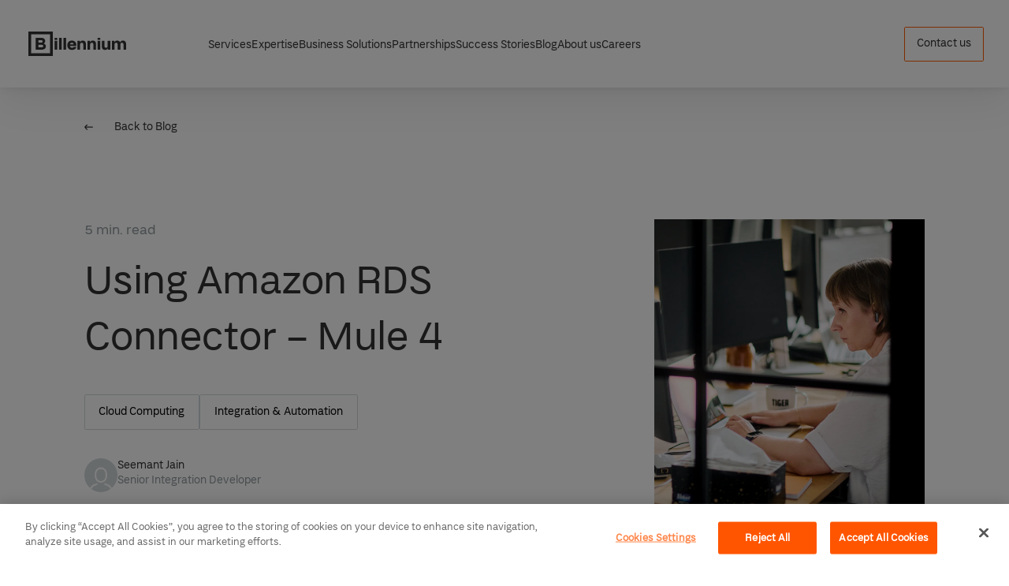

--- FILE ---
content_type: text/html; charset=UTF-8
request_url: https://billennium.com/using-amazon-rds-connector-mule-4/
body_size: 40363
content:
<!doctype html>
<html lang="en">

<head>
	<meta charset="UTF-8">

			<title data-head-title>Using Amazon RDS Connector – Mule 4 - Billennium</title>
	
	<meta name="Copyright" content="Copyright &copy; Billennium 2026. All Rights Reserved.">
	<meta name="viewport" content="width=device-width, initial-scale=1">
	<meta name="format-detection" content="telephone=no">
	<link rel="profile" href="http://gmpg.org/xfn/11" />

	<meta name='robots' content='index, follow, max-image-preview:large, max-snippet:-1, max-video-preview:-1' />
<!-- OneTrust Cookie Consent Notice start for billennium.com -->
<script src="https://cdn.cookielaw.org/scripttemplates/otSDKStub.js" data-document-language="true" type="text/javascript" charset="UTF-8" data-domain-script="cf87150e-fa94-48d3-b72b-a0a92482c661" ></script>
<script type="text/javascript">
function OptanonWrapper() { }
</script>
<!-- Koniec powiadomienia o zgód plików cookie OneTrust dla billennium.com -->
	<!-- This site is optimized with the Yoast SEO plugin v21.9.1 - https://yoast.com/wordpress/plugins/seo/ -->
	<meta name="description" content="In this blog we will learn about using Amazon RDS connector in Mule 4." />
	<link rel="canonical" href="https://billennium.com/using-amazon-rds-connector-mule-4/" />
	<meta property="og:locale" content="en_US" />
	<meta property="og:type" content="article" />
	<meta property="og:title" content="Using Amazon RDS Connector – Mule 4 - Billennium" />
	<meta property="og:description" content="In this blog we will learn about using Amazon RDS connector in Mule 4." />
	<meta property="og:url" content="https://billennium.com/using-amazon-rds-connector-mule-4/" />
	<meta property="og:site_name" content="Billennium" />
	<meta property="article:publisher" content="https://www.facebook.com/billenniumcom/" />
	<meta property="article:published_time" content="2020-06-30T08:55:20+00:00" />
	<meta property="article:modified_time" content="2023-12-22T12:32:35+00:00" />
	<meta property="og:image" content="https://dev.owd.io/billennium--4f4ov2/app/uploads/2023/11/0379-billennium-image-scaled-1-e1699443066988.jpg" />
	<meta property="og:image:width" content="1606" />
	<meta property="og:image:height" content="1702" />
	<meta property="og:image:type" content="image/jpeg" />
	<meta name="author" content="Nicolas" />
	<meta name="twitter:card" content="summary_large_image" />
	<meta name="twitter:creator" content="@billennium_com" />
	<meta name="twitter:site" content="@billennium_com" />
	<meta name="twitter:label1" content="Written by" />
	<meta name="twitter:data1" content="Nicolas" />
	<script type="application/ld+json" class="yoast-schema-graph">{"@context":"https://schema.org","@graph":[{"@type":"Article","@id":"https://billennium.com/using-amazon-rds-connector-mule-4/#article","isPartOf":{"@id":"https://billennium.com/using-amazon-rds-connector-mule-4/"},"author":{"name":"Nicolas","@id":"https://billennium.com/#/schema/person/389322a68ba810ce2b8b95fbfcb3e1ce"},"headline":"Using Amazon RDS Connector – Mule 4","datePublished":"2020-06-30T08:55:20+00:00","dateModified":"2023-12-22T12:32:35+00:00","mainEntityOfPage":{"@id":"https://billennium.com/using-amazon-rds-connector-mule-4/"},"wordCount":5,"commentCount":0,"publisher":{"@id":"https://billennium.com/#organization"},"image":{"@id":"https://billennium.com/using-amazon-rds-connector-mule-4/#primaryimage"},"thumbnailUrl":"https://billennium.com/app/uploads/2023/11/0379-billennium-image-scaled-1-e1699443066988.jpg","keywords":["Cloud Computing","Integration &amp; Automation"],"inLanguage":"en","potentialAction":[{"@type":"CommentAction","name":"Comment","target":["https://billennium.com/using-amazon-rds-connector-mule-4/#respond"]}]},{"@type":"WebPage","@id":"https://billennium.com/using-amazon-rds-connector-mule-4/","url":"https://billennium.com/using-amazon-rds-connector-mule-4/","name":"Using Amazon RDS Connector – Mule 4 - Billennium","isPartOf":{"@id":"https://billennium.com/#website"},"primaryImageOfPage":{"@id":"https://billennium.com/using-amazon-rds-connector-mule-4/#primaryimage"},"image":{"@id":"https://billennium.com/using-amazon-rds-connector-mule-4/#primaryimage"},"thumbnailUrl":"https://billennium.com/app/uploads/2023/11/0379-billennium-image-scaled-1-e1699443066988.jpg","datePublished":"2020-06-30T08:55:20+00:00","dateModified":"2023-12-22T12:32:35+00:00","description":"In this blog we will learn about using Amazon RDS connector in Mule 4.","breadcrumb":{"@id":"https://billennium.com/using-amazon-rds-connector-mule-4/#breadcrumb"},"inLanguage":"en","potentialAction":[{"@type":"ReadAction","target":["https://billennium.com/using-amazon-rds-connector-mule-4/"]}]},{"@type":"ImageObject","inLanguage":"en","@id":"https://billennium.com/using-amazon-rds-connector-mule-4/#primaryimage","url":"https://billennium.com/app/uploads/2023/11/0379-billennium-image-scaled-1-e1699443066988.jpg","contentUrl":"https://billennium.com/app/uploads/2023/11/0379-billennium-image-scaled-1-e1699443066988.jpg","width":1606,"height":1702},{"@type":"BreadcrumbList","@id":"https://billennium.com/using-amazon-rds-connector-mule-4/#breadcrumb","itemListElement":[{"@type":"ListItem","position":1,"name":"Home","item":"https://billennium.com/"},{"@type":"ListItem","position":2,"name":"Blog","item":"https://billennium.com/blog/"},{"@type":"ListItem","position":3,"name":"Using Amazon RDS Connector – Mule 4"}]},{"@type":"WebSite","@id":"https://billennium.com/#website","url":"https://billennium.com/","name":"Billennium","description":"","publisher":{"@id":"https://billennium.com/#organization"},"potentialAction":[{"@type":"SearchAction","target":{"@type":"EntryPoint","urlTemplate":"https://billennium.com/?s={search_term_string}"},"query-input":"required name=search_term_string"}],"inLanguage":"en"},{"@type":"Organization","@id":"https://billennium.com/#organization","name":"Billennium","url":"https://billennium.com/","logo":{"@type":"ImageObject","inLanguage":"en","@id":"https://billennium.com/#/schema/logo/image/","url":"https://billennium.com/app/uploads/2024/01/billennium-logotype-2.png","contentUrl":"https://billennium.com/app/uploads/2024/01/billennium-logotype-2.png","width":650,"height":325,"caption":"Billennium"},"image":{"@id":"https://billennium.com/#/schema/logo/image/"},"sameAs":["https://www.facebook.com/billenniumcom/","https://twitter.com/billennium_com","https://www.linkedin.com/company/billennium/","https://www.instagram.com/billennium_com/"]},{"@type":"Person","@id":"https://billennium.com/#/schema/person/389322a68ba810ce2b8b95fbfcb3e1ce","name":"Nicolas","image":{"@type":"ImageObject","inLanguage":"en","@id":"https://billennium.com/#/schema/person/image/","url":"https://secure.gravatar.com/avatar/35917d1c2ea6302b0d37ae062f67846d?s=96&d=mm&r=g","contentUrl":"https://secure.gravatar.com/avatar/35917d1c2ea6302b0d37ae062f67846d?s=96&d=mm&r=g","caption":"Nicolas"},"url":"https://billennium.com/author/nicolas/"}]}</script>
	<!-- / Yoast SEO plugin. -->


<link rel='dns-prefetch' href='//www.googletagmanager.com' />
<link rel="alternate" type="application/rss+xml" title="Billennium &raquo; Feed" href="https://billennium.com/feed/" />
<link rel="alternate" type="application/rss+xml" title="Billennium &raquo; Comments Feed" href="https://billennium.com/comments/feed/" />
<link rel="alternate" type="application/rss+xml" title="Billennium &raquo; Using Amazon RDS Connector – Mule 4 Comments Feed" href="https://billennium.com/using-amazon-rds-connector-mule-4/feed/" />
<script>
window._wpemojiSettings = {"baseUrl":"https:\/\/s.w.org\/images\/core\/emoji\/15.0.3\/72x72\/","ext":".png","svgUrl":"https:\/\/s.w.org\/images\/core\/emoji\/15.0.3\/svg\/","svgExt":".svg","source":{"concatemoji":"https:\/\/billennium.com\/wp\/wp-includes\/js\/wp-emoji-release.min.js?ver=6.5"}};
/*! This file is auto-generated */
!function(i,n){var o,s,e;function c(e){try{var t={supportTests:e,timestamp:(new Date).valueOf()};sessionStorage.setItem(o,JSON.stringify(t))}catch(e){}}function p(e,t,n){e.clearRect(0,0,e.canvas.width,e.canvas.height),e.fillText(t,0,0);var t=new Uint32Array(e.getImageData(0,0,e.canvas.width,e.canvas.height).data),r=(e.clearRect(0,0,e.canvas.width,e.canvas.height),e.fillText(n,0,0),new Uint32Array(e.getImageData(0,0,e.canvas.width,e.canvas.height).data));return t.every(function(e,t){return e===r[t]})}function u(e,t,n){switch(t){case"flag":return n(e,"\ud83c\udff3\ufe0f\u200d\u26a7\ufe0f","\ud83c\udff3\ufe0f\u200b\u26a7\ufe0f")?!1:!n(e,"\ud83c\uddfa\ud83c\uddf3","\ud83c\uddfa\u200b\ud83c\uddf3")&&!n(e,"\ud83c\udff4\udb40\udc67\udb40\udc62\udb40\udc65\udb40\udc6e\udb40\udc67\udb40\udc7f","\ud83c\udff4\u200b\udb40\udc67\u200b\udb40\udc62\u200b\udb40\udc65\u200b\udb40\udc6e\u200b\udb40\udc67\u200b\udb40\udc7f");case"emoji":return!n(e,"\ud83d\udc26\u200d\u2b1b","\ud83d\udc26\u200b\u2b1b")}return!1}function f(e,t,n){var r="undefined"!=typeof WorkerGlobalScope&&self instanceof WorkerGlobalScope?new OffscreenCanvas(300,150):i.createElement("canvas"),a=r.getContext("2d",{willReadFrequently:!0}),o=(a.textBaseline="top",a.font="600 32px Arial",{});return e.forEach(function(e){o[e]=t(a,e,n)}),o}function t(e){var t=i.createElement("script");t.src=e,t.defer=!0,i.head.appendChild(t)}"undefined"!=typeof Promise&&(o="wpEmojiSettingsSupports",s=["flag","emoji"],n.supports={everything:!0,everythingExceptFlag:!0},e=new Promise(function(e){i.addEventListener("DOMContentLoaded",e,{once:!0})}),new Promise(function(t){var n=function(){try{var e=JSON.parse(sessionStorage.getItem(o));if("object"==typeof e&&"number"==typeof e.timestamp&&(new Date).valueOf()<e.timestamp+604800&&"object"==typeof e.supportTests)return e.supportTests}catch(e){}return null}();if(!n){if("undefined"!=typeof Worker&&"undefined"!=typeof OffscreenCanvas&&"undefined"!=typeof URL&&URL.createObjectURL&&"undefined"!=typeof Blob)try{var e="postMessage("+f.toString()+"("+[JSON.stringify(s),u.toString(),p.toString()].join(",")+"));",r=new Blob([e],{type:"text/javascript"}),a=new Worker(URL.createObjectURL(r),{name:"wpTestEmojiSupports"});return void(a.onmessage=function(e){c(n=e.data),a.terminate(),t(n)})}catch(e){}c(n=f(s,u,p))}t(n)}).then(function(e){for(var t in e)n.supports[t]=e[t],n.supports.everything=n.supports.everything&&n.supports[t],"flag"!==t&&(n.supports.everythingExceptFlag=n.supports.everythingExceptFlag&&n.supports[t]);n.supports.everythingExceptFlag=n.supports.everythingExceptFlag&&!n.supports.flag,n.DOMReady=!1,n.readyCallback=function(){n.DOMReady=!0}}).then(function(){return e}).then(function(){var e;n.supports.everything||(n.readyCallback(),(e=n.source||{}).concatemoji?t(e.concatemoji):e.wpemoji&&e.twemoji&&(t(e.twemoji),t(e.wpemoji)))}))}((window,document),window._wpemojiSettings);
</script>
<style id='wp-emoji-styles-inline-css'>

	img.wp-smiley, img.emoji {
		display: inline !important;
		border: none !important;
		box-shadow: none !important;
		height: 1em !important;
		width: 1em !important;
		margin: 0 0.07em !important;
		vertical-align: -0.1em !important;
		background: none !important;
		padding: 0 !important;
	}
</style>
<link rel='stylesheet' id='wp-block-library-css' href='https://billennium.com/wp/wp-includes/css/dist/block-library/style.min.css?ver=6.5' media='all' />
<link rel='stylesheet' id='pardot-css' href='https://billennium.com/app/plugins/pardot/build/style-index.css?ver=1712312125' media='all' />
<style id='classic-theme-styles-inline-css'>
/*! This file is auto-generated */
.wp-block-button__link{color:#fff;background-color:#32373c;border-radius:9999px;box-shadow:none;text-decoration:none;padding:calc(.667em + 2px) calc(1.333em + 2px);font-size:1.125em}.wp-block-file__button{background:#32373c;color:#fff;text-decoration:none}
</style>
<style id='global-styles-inline-css'>
body{--wp--preset--color--black: #000000;--wp--preset--color--cyan-bluish-gray: #abb8c3;--wp--preset--color--white: #ffffff;--wp--preset--color--pale-pink: #f78da7;--wp--preset--color--vivid-red: #cf2e2e;--wp--preset--color--luminous-vivid-orange: #ff6900;--wp--preset--color--luminous-vivid-amber: #fcb900;--wp--preset--color--light-green-cyan: #7bdcb5;--wp--preset--color--vivid-green-cyan: #00d084;--wp--preset--color--pale-cyan-blue: #8ed1fc;--wp--preset--color--vivid-cyan-blue: #0693e3;--wp--preset--color--vivid-purple: #9b51e0;--wp--preset--gradient--vivid-cyan-blue-to-vivid-purple: linear-gradient(135deg,rgba(6,147,227,1) 0%,rgb(155,81,224) 100%);--wp--preset--gradient--light-green-cyan-to-vivid-green-cyan: linear-gradient(135deg,rgb(122,220,180) 0%,rgb(0,208,130) 100%);--wp--preset--gradient--luminous-vivid-amber-to-luminous-vivid-orange: linear-gradient(135deg,rgba(252,185,0,1) 0%,rgba(255,105,0,1) 100%);--wp--preset--gradient--luminous-vivid-orange-to-vivid-red: linear-gradient(135deg,rgba(255,105,0,1) 0%,rgb(207,46,46) 100%);--wp--preset--gradient--very-light-gray-to-cyan-bluish-gray: linear-gradient(135deg,rgb(238,238,238) 0%,rgb(169,184,195) 100%);--wp--preset--gradient--cool-to-warm-spectrum: linear-gradient(135deg,rgb(74,234,220) 0%,rgb(151,120,209) 20%,rgb(207,42,186) 40%,rgb(238,44,130) 60%,rgb(251,105,98) 80%,rgb(254,248,76) 100%);--wp--preset--gradient--blush-light-purple: linear-gradient(135deg,rgb(255,206,236) 0%,rgb(152,150,240) 100%);--wp--preset--gradient--blush-bordeaux: linear-gradient(135deg,rgb(254,205,165) 0%,rgb(254,45,45) 50%,rgb(107,0,62) 100%);--wp--preset--gradient--luminous-dusk: linear-gradient(135deg,rgb(255,203,112) 0%,rgb(199,81,192) 50%,rgb(65,88,208) 100%);--wp--preset--gradient--pale-ocean: linear-gradient(135deg,rgb(255,245,203) 0%,rgb(182,227,212) 50%,rgb(51,167,181) 100%);--wp--preset--gradient--electric-grass: linear-gradient(135deg,rgb(202,248,128) 0%,rgb(113,206,126) 100%);--wp--preset--gradient--midnight: linear-gradient(135deg,rgb(2,3,129) 0%,rgb(40,116,252) 100%);--wp--preset--font-size--small: 13px;--wp--preset--font-size--medium: 20px;--wp--preset--font-size--large: 36px;--wp--preset--font-size--x-large: 42px;--wp--preset--spacing--20: 0.44rem;--wp--preset--spacing--30: 0.67rem;--wp--preset--spacing--40: 1rem;--wp--preset--spacing--50: 1.5rem;--wp--preset--spacing--60: 2.25rem;--wp--preset--spacing--70: 3.38rem;--wp--preset--spacing--80: 5.06rem;--wp--preset--shadow--natural: 6px 6px 9px rgba(0, 0, 0, 0.2);--wp--preset--shadow--deep: 12px 12px 50px rgba(0, 0, 0, 0.4);--wp--preset--shadow--sharp: 6px 6px 0px rgba(0, 0, 0, 0.2);--wp--preset--shadow--outlined: 6px 6px 0px -3px rgba(255, 255, 255, 1), 6px 6px rgba(0, 0, 0, 1);--wp--preset--shadow--crisp: 6px 6px 0px rgba(0, 0, 0, 1);}:where(.is-layout-flex){gap: 0.5em;}:where(.is-layout-grid){gap: 0.5em;}body .is-layout-flow > .alignleft{float: left;margin-inline-start: 0;margin-inline-end: 2em;}body .is-layout-flow > .alignright{float: right;margin-inline-start: 2em;margin-inline-end: 0;}body .is-layout-flow > .aligncenter{margin-left: auto !important;margin-right: auto !important;}body .is-layout-constrained > .alignleft{float: left;margin-inline-start: 0;margin-inline-end: 2em;}body .is-layout-constrained > .alignright{float: right;margin-inline-start: 2em;margin-inline-end: 0;}body .is-layout-constrained > .aligncenter{margin-left: auto !important;margin-right: auto !important;}body .is-layout-constrained > :where(:not(.alignleft):not(.alignright):not(.alignfull)){max-width: var(--wp--style--global--content-size);margin-left: auto !important;margin-right: auto !important;}body .is-layout-constrained > .alignwide{max-width: var(--wp--style--global--wide-size);}body .is-layout-flex{display: flex;}body .is-layout-flex{flex-wrap: wrap;align-items: center;}body .is-layout-flex > *{margin: 0;}body .is-layout-grid{display: grid;}body .is-layout-grid > *{margin: 0;}:where(.wp-block-columns.is-layout-flex){gap: 2em;}:where(.wp-block-columns.is-layout-grid){gap: 2em;}:where(.wp-block-post-template.is-layout-flex){gap: 1.25em;}:where(.wp-block-post-template.is-layout-grid){gap: 1.25em;}.has-black-color{color: var(--wp--preset--color--black) !important;}.has-cyan-bluish-gray-color{color: var(--wp--preset--color--cyan-bluish-gray) !important;}.has-white-color{color: var(--wp--preset--color--white) !important;}.has-pale-pink-color{color: var(--wp--preset--color--pale-pink) !important;}.has-vivid-red-color{color: var(--wp--preset--color--vivid-red) !important;}.has-luminous-vivid-orange-color{color: var(--wp--preset--color--luminous-vivid-orange) !important;}.has-luminous-vivid-amber-color{color: var(--wp--preset--color--luminous-vivid-amber) !important;}.has-light-green-cyan-color{color: var(--wp--preset--color--light-green-cyan) !important;}.has-vivid-green-cyan-color{color: var(--wp--preset--color--vivid-green-cyan) !important;}.has-pale-cyan-blue-color{color: var(--wp--preset--color--pale-cyan-blue) !important;}.has-vivid-cyan-blue-color{color: var(--wp--preset--color--vivid-cyan-blue) !important;}.has-vivid-purple-color{color: var(--wp--preset--color--vivid-purple) !important;}.has-black-background-color{background-color: var(--wp--preset--color--black) !important;}.has-cyan-bluish-gray-background-color{background-color: var(--wp--preset--color--cyan-bluish-gray) !important;}.has-white-background-color{background-color: var(--wp--preset--color--white) !important;}.has-pale-pink-background-color{background-color: var(--wp--preset--color--pale-pink) !important;}.has-vivid-red-background-color{background-color: var(--wp--preset--color--vivid-red) !important;}.has-luminous-vivid-orange-background-color{background-color: var(--wp--preset--color--luminous-vivid-orange) !important;}.has-luminous-vivid-amber-background-color{background-color: var(--wp--preset--color--luminous-vivid-amber) !important;}.has-light-green-cyan-background-color{background-color: var(--wp--preset--color--light-green-cyan) !important;}.has-vivid-green-cyan-background-color{background-color: var(--wp--preset--color--vivid-green-cyan) !important;}.has-pale-cyan-blue-background-color{background-color: var(--wp--preset--color--pale-cyan-blue) !important;}.has-vivid-cyan-blue-background-color{background-color: var(--wp--preset--color--vivid-cyan-blue) !important;}.has-vivid-purple-background-color{background-color: var(--wp--preset--color--vivid-purple) !important;}.has-black-border-color{border-color: var(--wp--preset--color--black) !important;}.has-cyan-bluish-gray-border-color{border-color: var(--wp--preset--color--cyan-bluish-gray) !important;}.has-white-border-color{border-color: var(--wp--preset--color--white) !important;}.has-pale-pink-border-color{border-color: var(--wp--preset--color--pale-pink) !important;}.has-vivid-red-border-color{border-color: var(--wp--preset--color--vivid-red) !important;}.has-luminous-vivid-orange-border-color{border-color: var(--wp--preset--color--luminous-vivid-orange) !important;}.has-luminous-vivid-amber-border-color{border-color: var(--wp--preset--color--luminous-vivid-amber) !important;}.has-light-green-cyan-border-color{border-color: var(--wp--preset--color--light-green-cyan) !important;}.has-vivid-green-cyan-border-color{border-color: var(--wp--preset--color--vivid-green-cyan) !important;}.has-pale-cyan-blue-border-color{border-color: var(--wp--preset--color--pale-cyan-blue) !important;}.has-vivid-cyan-blue-border-color{border-color: var(--wp--preset--color--vivid-cyan-blue) !important;}.has-vivid-purple-border-color{border-color: var(--wp--preset--color--vivid-purple) !important;}.has-vivid-cyan-blue-to-vivid-purple-gradient-background{background: var(--wp--preset--gradient--vivid-cyan-blue-to-vivid-purple) !important;}.has-light-green-cyan-to-vivid-green-cyan-gradient-background{background: var(--wp--preset--gradient--light-green-cyan-to-vivid-green-cyan) !important;}.has-luminous-vivid-amber-to-luminous-vivid-orange-gradient-background{background: var(--wp--preset--gradient--luminous-vivid-amber-to-luminous-vivid-orange) !important;}.has-luminous-vivid-orange-to-vivid-red-gradient-background{background: var(--wp--preset--gradient--luminous-vivid-orange-to-vivid-red) !important;}.has-very-light-gray-to-cyan-bluish-gray-gradient-background{background: var(--wp--preset--gradient--very-light-gray-to-cyan-bluish-gray) !important;}.has-cool-to-warm-spectrum-gradient-background{background: var(--wp--preset--gradient--cool-to-warm-spectrum) !important;}.has-blush-light-purple-gradient-background{background: var(--wp--preset--gradient--blush-light-purple) !important;}.has-blush-bordeaux-gradient-background{background: var(--wp--preset--gradient--blush-bordeaux) !important;}.has-luminous-dusk-gradient-background{background: var(--wp--preset--gradient--luminous-dusk) !important;}.has-pale-ocean-gradient-background{background: var(--wp--preset--gradient--pale-ocean) !important;}.has-electric-grass-gradient-background{background: var(--wp--preset--gradient--electric-grass) !important;}.has-midnight-gradient-background{background: var(--wp--preset--gradient--midnight) !important;}.has-small-font-size{font-size: var(--wp--preset--font-size--small) !important;}.has-medium-font-size{font-size: var(--wp--preset--font-size--medium) !important;}.has-large-font-size{font-size: var(--wp--preset--font-size--large) !important;}.has-x-large-font-size{font-size: var(--wp--preset--font-size--x-large) !important;}
.wp-block-navigation a:where(:not(.wp-element-button)){color: inherit;}
:where(.wp-block-post-template.is-layout-flex){gap: 1.25em;}:where(.wp-block-post-template.is-layout-grid){gap: 1.25em;}
:where(.wp-block-columns.is-layout-flex){gap: 2em;}:where(.wp-block-columns.is-layout-grid){gap: 2em;}
.wp-block-pullquote{font-size: 1.5em;line-height: 1.6;}
</style>
<link rel='stylesheet' id='main.css-css' href='https://billennium.com/app/themes/billennium/_/dist/main.css?ver=1712312124' media='all' />
<link rel='stylesheet' id='popup-maker-site-css' href='https://billennium.com/app/plugins/popup-maker/assets/css/pum-site.min.css?ver=1.18.5' media='all' />
<style id='popup-maker-site-inline-css'>
/* Popup Google Fonts */
@import url('//fonts.googleapis.com/css?family=Montserrat:100');

/* Popup Theme 10008: Billennium */
.pum-theme-10008, .pum-theme-default-theme { background-color: rgba( 51, 51, 51, 0.75 ) } 
.pum-theme-10008 .pum-container, .pum-theme-default-theme .pum-container { padding: 25px; border-radius: 2px; border: 1px none #000000; box-shadow: 0px 0px 20px 0px rgba( 51, 51, 51, 0.80 ); background-color: rgba( 255, 255, 255, 1.00 ) } 
.pum-theme-10008 .pum-title, .pum-theme-default-theme .pum-title { color: #333333; text-align: left; text-shadow: 0px 0px 0px rgba( 2, 2, 2, 0.00 ); font-family: inherit; font-weight: 400; font-size: 32px; line-height: 42px } 
.pum-theme-10008 .pum-content, .pum-theme-default-theme .pum-content { color: #333333; font-family: inherit; font-weight: 400 } 
.pum-theme-10008 .pum-content + .pum-close, .pum-theme-default-theme .pum-content + .pum-close { position: absolute; height: auto; width: auto; left: auto; right: 0px; bottom: auto; top: 0px; padding: 15px; color: #ff5a00; font-family: inherit; font-weight: 400; font-size: 24px; line-height: 22px; border: 1px none #ffffff; border-radius: 2px; box-shadow: 0px 0px 0px 0px rgba( 255, 255, 255, 0.00 ); text-shadow: 0px 0px 0px rgba( 255, 255, 255, 0.00 ); background-color: rgba( 255, 255, 255, 0.00 ) } 

/* Popup Theme 10015: Content Only - For use with page builders or block editor */
.pum-theme-10015, .pum-theme-content-only { background-color: rgba( 0, 0, 0, 0.70 ) } 
.pum-theme-10015 .pum-container, .pum-theme-content-only .pum-container { padding: 0px; border-radius: 0px; border: 1px none #000000; box-shadow: 0px 0px 0px 0px rgba( 2, 2, 2, 0.00 ) } 
.pum-theme-10015 .pum-title, .pum-theme-content-only .pum-title { color: #000000; text-align: left; text-shadow: 0px 0px 0px rgba( 2, 2, 2, 0.23 ); font-family: inherit; font-weight: 400; font-size: 32px; line-height: 36px } 
.pum-theme-10015 .pum-content, .pum-theme-content-only .pum-content { color: #8c8c8c; font-family: inherit; font-weight: 400 } 
.pum-theme-10015 .pum-content + .pum-close, .pum-theme-content-only .pum-content + .pum-close { position: absolute; height: 18px; width: 18px; left: auto; right: 7px; bottom: auto; top: 7px; padding: 0px; color: #000000; font-family: inherit; font-weight: 700; font-size: 20px; line-height: 20px; border: 1px none #ffffff; border-radius: 15px; box-shadow: 0px 0px 0px 0px rgba( 2, 2, 2, 0.00 ); text-shadow: 0px 0px 0px rgba( 0, 0, 0, 0.00 ); background-color: rgba( 255, 255, 255, 0.00 ) } 

/* Popup Theme 10014: Floating Bar - Soft Blue */
.pum-theme-10014, .pum-theme-floating-bar { background-color: rgba( 255, 255, 255, 0.00 ) } 
.pum-theme-10014 .pum-container, .pum-theme-floating-bar .pum-container { padding: 8px; border-radius: 0px; border: 1px none #000000; box-shadow: 1px 1px 3px 0px rgba( 2, 2, 2, 0.23 ); background-color: rgba( 238, 246, 252, 1.00 ) } 
.pum-theme-10014 .pum-title, .pum-theme-floating-bar .pum-title { color: #505050; text-align: left; text-shadow: 0px 0px 0px rgba( 2, 2, 2, 0.23 ); font-family: inherit; font-weight: 400; font-size: 32px; line-height: 36px } 
.pum-theme-10014 .pum-content, .pum-theme-floating-bar .pum-content { color: #505050; font-family: inherit; font-weight: 400 } 
.pum-theme-10014 .pum-content + .pum-close, .pum-theme-floating-bar .pum-content + .pum-close { position: absolute; height: 18px; width: 18px; left: auto; right: 5px; bottom: auto; top: 50%; padding: 0px; color: #505050; font-family: Sans-Serif; font-weight: 700; font-size: 15px; line-height: 18px; border: 1px solid #505050; border-radius: 15px; box-shadow: 0px 0px 0px 0px rgba( 2, 2, 2, 0.00 ); text-shadow: 0px 0px 0px rgba( 0, 0, 0, 0.00 ); background-color: rgba( 255, 255, 255, 0.00 ); transform: translate(0, -50%) } 

/* Popup Theme 10011: Hello Box */
.pum-theme-10011, .pum-theme-hello-box { background-color: rgba( 0, 0, 0, 0.75 ) } 
.pum-theme-10011 .pum-container, .pum-theme-hello-box .pum-container { padding: 30px; border-radius: 80px; border: 14px solid #81d742; box-shadow: 0px 0px 0px 0px rgba( 2, 2, 2, 0.00 ); background-color: rgba( 255, 255, 255, 1.00 ) } 
.pum-theme-10011 .pum-title, .pum-theme-hello-box .pum-title { color: #2d2d2d; text-align: left; text-shadow: 0px 0px 0px rgba( 2, 2, 2, 0.23 ); font-family: Montserrat; font-weight: 100; font-size: 32px; line-height: 36px } 
.pum-theme-10011 .pum-content, .pum-theme-hello-box .pum-content { color: #2d2d2d; font-family: inherit; font-weight: 100 } 
.pum-theme-10011 .pum-content + .pum-close, .pum-theme-hello-box .pum-content + .pum-close { position: absolute; height: auto; width: auto; left: auto; right: -30px; bottom: auto; top: -30px; padding: 0px; color: #2d2d2d; font-family: Times New Roman; font-weight: 100; font-size: 32px; line-height: 28px; border: 1px none #ffffff; border-radius: 28px; box-shadow: 0px 0px 0px 0px rgba( 2, 2, 2, 0.23 ); text-shadow: 0px 0px 0px rgba( 0, 0, 0, 0.23 ); background-color: rgba( 255, 255, 255, 1.00 ) } 

/* Popup Theme 10012: Cutting Edge */
.pum-theme-10012, .pum-theme-cutting-edge { background-color: rgba( 0, 0, 0, 0.50 ) } 
.pum-theme-10012 .pum-container, .pum-theme-cutting-edge .pum-container { padding: 18px; border-radius: 0px; border: 1px none #000000; box-shadow: 0px 10px 25px 0px rgba( 2, 2, 2, 0.50 ); background-color: rgba( 30, 115, 190, 1.00 ) } 
.pum-theme-10012 .pum-title, .pum-theme-cutting-edge .pum-title { color: #ffffff; text-align: left; text-shadow: 0px 0px 0px rgba( 2, 2, 2, 0.23 ); font-family: Sans-Serif; font-weight: 100; font-size: 26px; line-height: 28px } 
.pum-theme-10012 .pum-content, .pum-theme-cutting-edge .pum-content { color: #ffffff; font-family: inherit; font-weight: 100 } 
.pum-theme-10012 .pum-content + .pum-close, .pum-theme-cutting-edge .pum-content + .pum-close { position: absolute; height: 24px; width: 24px; left: auto; right: 0px; bottom: auto; top: 0px; padding: 0px; color: #1e73be; font-family: Times New Roman; font-weight: 100; font-size: 32px; line-height: 24px; border: 1px none #ffffff; border-radius: 0px; box-shadow: -1px 1px 1px 0px rgba( 2, 2, 2, 0.10 ); text-shadow: -1px 1px 1px rgba( 0, 0, 0, 0.10 ); background-color: rgba( 238, 238, 34, 1.00 ) } 

/* Popup Theme 10013: Framed Border */
.pum-theme-10013, .pum-theme-framed-border { background-color: rgba( 255, 255, 255, 0.50 ) } 
.pum-theme-10013 .pum-container, .pum-theme-framed-border .pum-container { padding: 18px; border-radius: 0px; border: 20px outset #dd3333; box-shadow: 1px 1px 3px 0px rgba( 2, 2, 2, 0.97 ) inset; background-color: rgba( 255, 251, 239, 1.00 ) } 
.pum-theme-10013 .pum-title, .pum-theme-framed-border .pum-title { color: #000000; text-align: left; text-shadow: 0px 0px 0px rgba( 2, 2, 2, 0.23 ); font-family: inherit; font-weight: 100; font-size: 32px; line-height: 36px } 
.pum-theme-10013 .pum-content, .pum-theme-framed-border .pum-content { color: #2d2d2d; font-family: inherit; font-weight: 100 } 
.pum-theme-10013 .pum-content + .pum-close, .pum-theme-framed-border .pum-content + .pum-close { position: absolute; height: 20px; width: 20px; left: auto; right: -20px; bottom: auto; top: -20px; padding: 0px; color: #ffffff; font-family: Tahoma; font-weight: 700; font-size: 16px; line-height: 18px; border: 1px none #ffffff; border-radius: 0px; box-shadow: 0px 0px 0px 0px rgba( 2, 2, 2, 0.23 ); text-shadow: 0px 0px 0px rgba( 0, 0, 0, 0.23 ); background-color: rgba( 0, 0, 0, 0.55 ) } 

/* Popup Theme 10010: Enterprise Blue */
.pum-theme-10010, .pum-theme-enterprise-blue { background-color: rgba( 0, 0, 0, 0.70 ) } 
.pum-theme-10010 .pum-container, .pum-theme-enterprise-blue .pum-container { padding: 28px; border-radius: 5px; border: 1px none #000000; box-shadow: 0px 10px 25px 4px rgba( 2, 2, 2, 0.50 ); background-color: rgba( 255, 255, 255, 1.00 ) } 
.pum-theme-10010 .pum-title, .pum-theme-enterprise-blue .pum-title { color: #315b7c; text-align: left; text-shadow: 0px 0px 0px rgba( 2, 2, 2, 0.23 ); font-family: inherit; font-weight: 100; font-size: 34px; line-height: 36px } 
.pum-theme-10010 .pum-content, .pum-theme-enterprise-blue .pum-content { color: #2d2d2d; font-family: inherit; font-weight: 100 } 
.pum-theme-10010 .pum-content + .pum-close, .pum-theme-enterprise-blue .pum-content + .pum-close { position: absolute; height: 28px; width: 28px; left: auto; right: 8px; bottom: auto; top: 8px; padding: 4px; color: #ffffff; font-family: Times New Roman; font-weight: 100; font-size: 20px; line-height: 20px; border: 1px none #ffffff; border-radius: 42px; box-shadow: 0px 0px 0px 0px rgba( 2, 2, 2, 0.23 ); text-shadow: 0px 0px 0px rgba( 0, 0, 0, 0.23 ); background-color: rgba( 49, 91, 124, 1.00 ) } 

/* Popup Theme 10009: Light Box */
.pum-theme-10009, .pum-theme-lightbox { background-color: rgba( 0, 0, 0, 0.60 ) } 
.pum-theme-10009 .pum-container, .pum-theme-lightbox .pum-container { padding: 18px; border-radius: 3px; border: 8px solid #000000; box-shadow: 0px 0px 30px 0px rgba( 2, 2, 2, 1.00 ); background-color: rgba( 255, 255, 255, 1.00 ) } 
.pum-theme-10009 .pum-title, .pum-theme-lightbox .pum-title { color: #000000; text-align: left; text-shadow: 0px 0px 0px rgba( 2, 2, 2, 0.23 ); font-family: inherit; font-weight: 100; font-size: 32px; line-height: 36px } 
.pum-theme-10009 .pum-content, .pum-theme-lightbox .pum-content { color: #000000; font-family: inherit; font-weight: 100 } 
.pum-theme-10009 .pum-content + .pum-close, .pum-theme-lightbox .pum-content + .pum-close { position: absolute; height: 26px; width: 26px; left: auto; right: -13px; bottom: auto; top: -13px; padding: 0px; color: #ffffff; font-family: Arial; font-weight: 100; font-size: 24px; line-height: 24px; border: 2px solid #ffffff; border-radius: 26px; box-shadow: 0px 0px 15px 1px rgba( 2, 2, 2, 0.75 ); text-shadow: 0px 0px 0px rgba( 0, 0, 0, 0.23 ); background-color: rgba( 0, 0, 0, 1.00 ) } 

#pum-13662 {z-index: 1999999999}
#pum-13231 {z-index: 1999999999}
#pum-13161 {z-index: 1999999999}
#pum-13022 {z-index: 1999999999}
#pum-13009 {z-index: 1999999999}
#pum-12764 {z-index: 1999999999}
#pum-12664 {z-index: 1999999999}
#pum-11265 {z-index: 1999999999}
#pum-10017 {z-index: 1999999999}

</style>
<script id="gtmkit-js-before" data-cfasync="false" data-nowprocket="" data-cookieconsent="ignore">
		window.gtmkit_settings = {"datalayer_name":"dataLayer","console_log":false};
		window.gtmkit_data = {};
		window.dataLayer = window.dataLayer || [];
				
</script>
<script id="gtmkit-datalayer-js-before" data-cfasync="false" data-nowprocket="" data-cookieconsent="ignore">
const gtmkit_dataLayer_content = {"pageType":"post"};
dataLayer.push( gtmkit_dataLayer_content );
</script>
<script id="gtmkit-container-js-after" data-cfasync="false" data-nowprocket="" data-cookieconsent="ignore">
/* Google Tag Manager */
(function(w,d,s,l,i){w[l]=w[l]||[];w[l].push({'gtm.start':
new Date().getTime(),event:'gtm.js'});var f=d.getElementsByTagName(s)[0],
j=d.createElement(s),dl=l!='dataLayer'?'&l='+l:'';j.async=true;j.src=
'https://www.googletagmanager.com/gtm.js?id='+i+dl;f.parentNode.insertBefore(j,f);
})(window,document,'script','dataLayer','GTM-KTZGFST');
/* End Google Tag Manager */
</script>
<script src="https://billennium.com/wp/wp-includes/js/jquery/jquery.min.js?ver=3.7.1" id="jquery-core-js"></script>
<script src="https://billennium.com/wp/wp-includes/js/jquery/jquery-migrate.min.js?ver=3.4.1" id="jquery-migrate-js"></script>
<link rel="https://api.w.org/" href="https://billennium.com/wp-json/" /><link rel="alternate" type="application/json" href="https://billennium.com/wp-json/wp/v2/posts/5396" /><link rel="EditURI" type="application/rsd+xml" title="RSD" href="https://billennium.com/wp/xmlrpc.php?rsd" />
<meta name="generator" content="WordPress 6.5" />
<link rel='shortlink' href='https://billennium.com/?p=5396' />
<link rel="alternate" type="application/json+oembed" href="https://billennium.com/wp-json/oembed/1.0/embed?url=https%3A%2F%2Fbillennium.com%2Fusing-amazon-rds-connector-mule-4%2F" />
<link rel="alternate" type="text/xml+oembed" href="https://billennium.com/wp-json/oembed/1.0/embed?url=https%3A%2F%2Fbillennium.com%2Fusing-amazon-rds-connector-mule-4%2F&#038;format=xml" />
<link rel="shortcut icon" href="https://billennium.com/app/themes/billennium/favicon.png" data-favicon /><link rel="shortcut icon" href="https://billennium.com/app/themes/billennium/favicon-light.png" media="(prefers-color-scheme: dark)" /><link rel="icon" href="https://billennium.com/app/uploads/2024/01/cropped-favicon-1-32x32.png" sizes="32x32" />
<link rel="icon" href="https://billennium.com/app/uploads/2024/01/cropped-favicon-1-192x192.png" sizes="192x192" />
<link rel="apple-touch-icon" href="https://billennium.com/app/uploads/2024/01/cropped-favicon-1-180x180.png" />
<meta name="msapplication-TileImage" content="https://billennium.com/app/uploads/2024/01/cropped-favicon-1-270x270.png" />

	<script>
		if (history.scrollRestoration) {
			history.scrollRestoration = 'manual';
		}
	</script>
</head>

   

<body class="post-template-default single single-post postid-5396 single-format-standard" data-base-href="https://billennium.com/" data-home-url="https://billennium.com/" data-assets-href="https://billennium.com/app/themes/billennium/">

	
	<div class="overall" id="top" data-barba="wrapper">
		

		<header class="header" data-collapsing-header>
			<div class="header__container">

									<a href="https://billennium.com/" class="header__logo logo" title="Billennium">
						<svg xmlns:xlink="http://www.w3.org/1999/xlink" width="149" height="37" viewBox="0 0 149 37" fill="none" xmlns="http://www.w3.org/2000/svg">
<path d="M11.2266 9.58594H19.709C21.7721 9.58594 23.3336 10.1126 24.3916 11.1658C25.2099 11.9798 25.6222 12.9893 25.6222 14.1974V14.2436C25.6222 14.7561 25.5551 15.2069 25.4291 15.6009C25.2999 15.9851 25.1329 16.3384 24.9181 16.6529C24.7082 16.9687 24.4611 17.2437 24.1805 17.4824C23.8999 17.7185 23.5987 17.9227 23.2771 18.091C24.314 18.4801 25.1298 19.0123 25.7265 19.682C26.3225 20.3554 26.6193 21.2853 26.6193 22.47V22.5181C26.6193 23.3358 26.4616 24.0474 26.1456 24.6597C25.8302 25.269 25.3769 25.7784 24.7871 26.186C24.1979 26.593 23.4926 26.9001 22.6649 27.1073C21.8373 27.3096 20.9209 27.4132 19.9145 27.4132H11.2266V9.58594ZM18.877 16.7917C19.7468 16.7917 20.441 16.6425 20.9532 16.3471C21.4698 16.0498 21.7243 15.5713 21.7243 14.9084V14.8584C21.7243 14.264 21.5033 13.8095 21.0563 13.495C20.6123 13.1817 19.971 13.0232 19.1346 13.0232H15.2374V16.7911H18.877V16.7917ZM19.9269 23.974C20.7998 23.974 21.4834 23.8112 21.9789 23.5029C22.4725 23.1908 22.7227 22.7006 22.7227 22.0383V21.9877C22.7227 21.3951 22.4923 20.9209 22.0304 20.5749C21.5685 20.2284 20.8259 20.0508 19.7996 20.0508H15.2374V23.9734H19.9269V23.974Z" fill="#333333"></path>
<path d="M39.9961 9.58594H43.992V11.1122V12.7149H39.9961V10.9568V9.58594Z" fill="#333333"></path>
<path d="M39.9961 14.0947H43.992V16.541V27.4135H39.9961V20.9662V14.0947Z" fill="#333333"></path>
<path d="M46.7383 9.56934H50.7336V15.0706V27.4144H46.7383V13.8299V9.56934Z" fill="#333333"></path>
<path d="M53.4766 9.56934H57.4731V13.8299V27.4144H53.4766V14.7574V9.56934Z" fill="#333333"></path>
<path d="M87.7385 18.9261V27.4139H83.7432V19.8067C83.7432 17.9493 83.0571 16.946 81.3913 16.946C79.8186 16.946 78.8097 17.8469 78.8097 19.8067V27.4139H74.8125V14.0951H78.5837V15.7953H78.8848C79.7571 14.3708 81.1268 13.6758 82.982 13.6758C86.1074 13.6764 87.7385 15.6947 87.7385 18.9261Z" fill="#333333"></path>
<path d="M103.103 18.9261V27.4139H99.1071V19.8067C99.1071 17.9493 98.4222 16.946 96.7546 16.946C95.1807 16.946 94.173 17.8469 94.173 19.8067V27.4139H90.1758V14.0951H93.9482V15.7953H94.2493C95.1217 14.3708 96.487 13.6758 98.3465 13.6758C101.471 13.6764 103.103 15.6947 103.103 18.9261Z" fill="#333333"></path>
<path d="M105.543 9.58594H109.538V11.0363V12.5361H105.543V10.6478V9.58594Z" fill="#333333"></path>
<path d="M105.543 14.0947H109.538V17.9421V27.4135H105.543V15.7696V14.0947Z" fill="#333333"></path>
<path d="M124.901 14.0947V27.4135H121.165V25.4513H120.888C120.051 27.1076 118.671 27.8285 116.671 27.8285C113.597 27.8285 111.98 25.7966 111.98 22.5807V14.0947H115.973V21.697C115.973 23.6629 116.784 24.5602 118.414 24.5602C120.007 24.5602 120.909 23.481 120.909 21.7611V14.0947H124.901Z" fill="#333333"></path>
<path d="M149.002 18.9378V27.4139H145.008V19.7863C145.008 18.6023 144.664 16.9466 142.72 16.9466C141.106 16.9466 140.17 17.7945 140.17 19.8073V27.4145H136.175V19.7863C136.175 17.8679 135.436 16.9466 133.875 16.9466C132.302 16.9466 131.338 17.7248 131.338 19.7314V27.4145H127.344V14.0951H131.114V15.7953H131.414C132.275 14.3794 133.599 13.6758 135.347 13.6758C137.388 13.6758 138.84 14.4824 139.52 15.7953H140.228C141.153 14.2918 142.554 13.6758 144.301 13.6758C147.361 13.6764 149.002 15.7632 149.002 18.9378Z" fill="#333333"></path>
<path d="M0 0V37H37.2481V0H0ZM33.1783 32.9534H4.07108V4.04595H33.1783V32.9534Z" fill="#333333"></path>
<path d="M73.0797 23.35C72.588 26.101 70.1026 27.8295 66.5164 27.8295C62.2069 27.8295 59.3242 25.2907 59.3242 20.7785V20.699C59.3242 16.2621 62.174 13.6758 66.3053 13.6758C70.4298 13.6758 72.9798 16.1893 72.9798 20.4998C72.9798 20.9444 72.9599 21.3841 72.9177 21.9163H63.417C63.6362 23.5745 64.6631 24.6013 66.5394 24.6013C67.7389 24.6013 68.5703 24.2158 68.9826 23.35H73.0797ZM63.463 19.2936H69.0776C68.895 17.8907 67.9072 16.9108 66.3097 16.9108C64.732 16.9108 63.7542 17.9178 63.463 19.2936Z" fill="#333333"></path>
</svg>					</a>

					<button class="burger" data-nav-toggle="menu" data-nav="#menu-menu" aria-controls="menu-menu" aria-expanded="false">
						<span class="burger__label">Menu</span>
					</button>

					<nav class="header__menu" data-header-menu>
						<ul id="menu-menu" class="menu"><li id="menu-item-6435" class=" menu-item menu-item-type-post_type menu-item-object-page menu-item-has-children menu-item-6435"><a href="https://billennium.com/services/" data-header-menu-trigger="services">Services</a>
<ul class="sub-menu">
	<li id="menu-item-2720" class=" menu-item menu-item-type-post_type menu-item-object-page menu-item-2720"><a href="https://billennium.com/services/staff-augmentation/">Expert Staffing</a></li>
	<li id="menu-item-2722" class=" menu-item menu-item-type-post_type menu-item-object-page menu-item-2722"><a href="https://billennium.com/services/managed-services/">Managed Services</a></li>
	<li id="menu-item-6593" class=" menu-item menu-item-type-post_type menu-item-object-page menu-item-6593"><a href="https://billennium.com/services/technology-solutions/">Tech Solutions</a></li>
</ul>
</li>
<li id="menu-item-6439" class=" menu-item menu-item-type-post_type menu-item-object-page menu-item-has-children menu-item-6439"><a href="https://billennium.com/competence-centers/" data-header-menu-trigger="competence-centres">Expertise</a>
<ul class="sub-menu">
	<li id="menu-item-872" class=" menu-item menu-item-type-post_type menu-item-object-page menu-item-872"><a href="https://billennium.com/competence-centers/software-development/">Software Development</a></li>
	<li id="menu-item-867" class=" menu-item menu-item-type-post_type menu-item-object-page menu-item-867"><a href="https://billennium.com/competence-centers/cloud/">Cloud Computing</a></li>
	<li id="menu-item-6592" class=" menu-item menu-item-type-post_type menu-item-object-page menu-item-6592"><a href="https://billennium.com/competence-centers/ai-data/">Data &#038; Artificial Intelligence</a></li>
	<li id="menu-item-8662" class=" menu-item menu-item-type-post_type menu-item-object-page menu-item-8662"><a href="https://billennium.com/competence-centers/enterprise-platforms/">Enterprise Platforms</a></li>
	<li id="menu-item-6591" class=" menu-item menu-item-type-post_type menu-item-object-page menu-item-6591"><a href="https://billennium.com/competence-centers/integration-automation/">Integration &#038; Automation</a></li>
	<li id="menu-item-6590" class=" menu-item menu-item-type-post_type menu-item-object-page menu-item-6590"><a href="https://billennium.com/competence-centers/process-management/">Process Management &#038; Quality Assurance</a></li>
</ul>
</li>
<li id="menu-item-13058" class=" menu-item menu-item-type-post_type menu-item-object-page menu-item-has-children menu-item-13058"><a href="https://billennium.com/business-solutions/" data-header-menu-trigger="business-solutions">Advanced Solutions</a>
<ul class="sub-menu">
	<li id="menu-item-13060" class=" menu-item menu-item-type-post_type menu-item-object-page menu-item-13060"><a href="https://billennium.com/business-solutions/ai-procurement-bot/">AI Procurement Bot</a></li>
	<li id="menu-item-13059" class=" menu-item menu-item-type-post_type menu-item-object-page menu-item-13059"><a href="https://billennium.com/business-solutions/copilot-adoption/">M365 Copilot Adoption</a></li>
</ul>
</li>
<li id="menu-item-9189" class=" menu-item menu-item-type-post_type menu-item-object-page menu-item-has-children menu-item-9189"><a href="https://billennium.com/partnerships/" data-header-menu-trigger="Partnerships">Partnerships</a>
<ul class="sub-menu">
	<li id="menu-item-9186" class=" menu-item menu-item-type-post_type menu-item-object-page menu-item-9186"><a href="https://billennium.com/partnerships/alliances/">Alliances</a></li>
	<li id="menu-item-9187" class=" menu-item menu-item-type-post_type menu-item-object-page menu-item-9187"><a href="https://billennium.com/partnerships/technology-partners/">Technology Partners</a></li>
</ul>
</li>
<li id="menu-item-6561" class=" menu-item menu-item-type-post_type_archive menu-item-object-case-study menu-item-6561"><a href="https://billennium.com/success-stories/">Success Stories</a></li>
<li id="menu-item-6564" class=" menu-item menu-item-type-custom menu-item-object-custom menu-item-6564"><a href="https://billennium.com/blog">Blog</a></li>
<li id="menu-item-6428" class=" menu-item menu-item-type-post_type menu-item-object-page menu-item-has-children menu-item-6428"><a href="https://billennium.com/about-us/" data-header-menu-trigger="about-us">About us</a>
<ul class="sub-menu">
	<li id="menu-item-6909" class=" menu-item menu-item-type-post_type menu-item-object-page menu-item-6909"><a href="https://billennium.com/about-us/">Explore About us</a></li>
	<li id="menu-item-6429" class=" menu-item menu-item-type-post_type menu-item-object-page menu-item-6429"><a href="https://billennium.com/about-us/our-culture/">Our Culture</a></li>
	<li id="menu-item-6430" class=" menu-item menu-item-type-post_type menu-item-object-page menu-item-6430"><a href="https://billennium.com/about-us/people/">People</a></li>
	<li id="menu-item-6431" class=" menu-item menu-item-type-post_type menu-item-object-page menu-item-6431"><a href="https://billennium.com/about-us/our-story/">Our Story</a></li>
	<li id="menu-item-6562" class=" menu-item menu-item-type-post_type_archive menu-item-object-news menu-item-6562"><a href="https://billennium.com/news/">News</a></li>
</ul>
</li>
<li id="menu-item-6432" class=" menu-item menu-item-type-post_type menu-item-object-page menu-item-has-children menu-item-6432"><a href="https://billennium.com/career/" data-header-menu-trigger="career">Career</a>
<ul class="sub-menu">
	<li id="menu-item-6910" class=" menu-item menu-item-type-post_type menu-item-object-page menu-item-6910"><a href="https://billennium.com/career/">Explore Careers</a></li>
	<li id="menu-item-6433" class=" menu-item menu-item-type-post_type menu-item-object-page menu-item-6433"><a href="https://billennium.com/career/billennium-squad/">Billennium Squad</a></li>
	<li id="menu-item-1914" class=" menu-item menu-item-type-post_type_archive menu-item-object-job menu-item-1914"><a href="https://billennium.com/jobs/">Job Offers</a></li>
	<li id="menu-item-6434" class=" menu-item menu-item-type-post_type menu-item-object-page menu-item-6434"><a href="https://billennium.com/career/how-to-join/">How to join</a></li>
</ul>
</li>
<li id="menu-item-459" class=" menu-item menu-item-type-post_type menu-item-object-page menu-item-459"><a href="https://billennium.com/contact/">Contact</a></li>
</ul>
						
							<div class="social-media header__socials">
					<p class="social-media__desc">Check out what's going on</p>
		
					<ul class="social-media__list">
									
					<li class="social-media__item">
						<a href="https://www.linkedin.com/company/billennium/" target="_blank" rel="nofollow noopener" class="social-media__link"><?xml version="1.0"?><svg xmlns="http://www.w3.org/2000/svg"  viewBox="0 0 30 30" width="90px" height="90px">    <path d="M24,4H6C4.895,4,4,4.895,4,6v18c0,1.105,0.895,2,2,2h18c1.105,0,2-0.895,2-2V6C26,4.895,25.105,4,24,4z M10.954,22h-2.95 v-9.492h2.95V22z M9.449,11.151c-0.951,0-1.72-0.771-1.72-1.72c0-0.949,0.77-1.719,1.72-1.719c0.948,0,1.719,0.771,1.719,1.719 C11.168,10.38,10.397,11.151,9.449,11.151z M22.004,22h-2.948v-4.616c0-1.101-0.02-2.517-1.533-2.517 c-1.535,0-1.771,1.199-1.771,2.437V22h-2.948v-9.492h2.83v1.297h0.04c0.394-0.746,1.356-1.533,2.791-1.533 c2.987,0,3.539,1.966,3.539,4.522V22z"/></svg></a>
					</li>
									
					<li class="social-media__item">
						<a href="https://twitter.com/billennium_com" target="_blank" rel="nofollow noopener" class="social-media__link"><svg xmlns="http://www.w3.org/2000/svg"  viewBox="0 0 30 30" width="90px" height="90px"><path d="M 6 4 C 4.895 4 4 4.895 4 6 L 4 24 C 4 25.105 4.895 26 6 26 L 24 26 C 25.105 26 26 25.105 26 24 L 26 6 C 26 4.895 25.105 4 24 4 L 6 4 z M 8.6484375 9 L 13.259766 9 L 15.951172 12.847656 L 19.28125 9 L 20.732422 9 L 16.603516 13.78125 L 21.654297 21 L 17.042969 21 L 14.056641 16.730469 L 10.369141 21 L 8.8945312 21 L 13.400391 15.794922 L 8.6484375 9 z M 10.878906 10.183594 L 17.632812 19.810547 L 19.421875 19.810547 L 12.666016 10.183594 L 10.878906 10.183594 z"/></svg></a>
					</li>
									
					<li class="social-media__item">
						<a href="https://www.facebook.com/billenniumcom/" target="_blank" rel="nofollow noopener" class="social-media__link"><?xml version="1.0"?><svg xmlns="http://www.w3.org/2000/svg"  viewBox="0 0 30 30" width="90px" height="90px">    <path d="M24,4H6C4.895,4,4,4.895,4,6v18c0,1.105,0.895,2,2,2h10v-9h-3v-3h3v-1.611C16,9.339,17.486,8,20.021,8 c1.214,0,1.856,0.09,2.16,0.131V11h-1.729C19.376,11,19,11.568,19,12.718V14h3.154l-0.428,3H19v9h5c1.105,0,2-0.895,2-2V6 C26,4.895,25.104,4,24,4z"/></svg></a>
					</li>
									
					<li class="social-media__item">
						<a href="https://www.instagram.com/billennium_com/" target="_blank" rel="nofollow noopener" class="social-media__link"><?xml version="1.0"?><svg xmlns="http://www.w3.org/2000/svg"  viewBox="0 0 30 30" width="90px" height="90px">    <path d="M 9.9980469 3 C 6.1390469 3 3 6.1419531 3 10.001953 L 3 20.001953 C 3 23.860953 6.1419531 27 10.001953 27 L 20.001953 27 C 23.860953 27 27 23.858047 27 19.998047 L 27 9.9980469 C 27 6.1390469 23.858047 3 19.998047 3 L 9.9980469 3 z M 22 7 C 22.552 7 23 7.448 23 8 C 23 8.552 22.552 9 22 9 C 21.448 9 21 8.552 21 8 C 21 7.448 21.448 7 22 7 z M 15 9 C 18.309 9 21 11.691 21 15 C 21 18.309 18.309 21 15 21 C 11.691 21 9 18.309 9 15 C 9 11.691 11.691 9 15 9 z M 15 11 A 4 4 0 0 0 11 15 A 4 4 0 0 0 15 19 A 4 4 0 0 0 19 15 A 4 4 0 0 0 15 11 z"/></svg></a>
					</li>
									
					<li class="social-media__item">
						<a href="https://www.youtube.com/@Billennium" target="_blank" rel="nofollow noopener" class="social-media__link"><?xml version="1.0"?><svg xmlns="http://www.w3.org/2000/svg"  viewBox="0 0 24 24" width="48px" height="48px">    <path d="M21.582,6.186c-0.23-0.86-0.908-1.538-1.768-1.768C18.254,4,12,4,12,4S5.746,4,4.186,4.418 c-0.86,0.23-1.538,0.908-1.768,1.768C2,7.746,2,12,2,12s0,4.254,0.418,5.814c0.23,0.86,0.908,1.538,1.768,1.768 C5.746,20,12,20,12,20s6.254,0,7.814-0.418c0.861-0.23,1.538-0.908,1.768-1.768C22,16.254,22,12,22,12S22,7.746,21.582,6.186z M10,15.464V8.536L16,12L10,15.464z"/></svg></a>
					</li>
							</ul>
			</div>
					</nav>

					<nav class="header__nav header-nav">
													<ul class="header-nav__menu nav-menu">
																	
									<li class="nav-menu__item">
																					<a href="https://billennium.com/services" target="" class="nav-menu__link ">Services</a>
										
																					<div class="nav-menu__submenu nav-submenu">
												<ul class="nav-submenu__list">
																											
														<li class="nav-submenu__item ">
																															<a href="https://billennium.com/services/staff-augmentation/" target="" class="nav-submenu__link ">Expert Staffing</a>
															
																													</li>
																											
														<li class="nav-submenu__item ">
																															<a href="https://billennium.com/services/managed-services/" target="" class="nav-submenu__link ">Managed Services</a>
															
																													</li>
																											
														<li class="nav-submenu__item ">
																															<a href="https://billennium.com/services/technology-solutions/" target="" class="nav-submenu__link ">Tech Solutions</a>
															
																													</li>
																									</ul>
											</div>
										
									</li>
																	
									<li class="nav-menu__item">
																					<a href="https://billennium.com/competence-centers/" target="" class="nav-menu__link ">Expertise</a>
										
																					<div class="nav-menu__submenu nav-submenu">
												<ul class="nav-submenu__list">
																											
														<li class="nav-submenu__item ">
																															<a href="https://billennium.com/competence-centers/ai-data/" target="" class="nav-submenu__link ">AI & Data</a>
															
																													</li>
																											
														<li class="nav-submenu__item ">
																															<a href="https://billennium.com/competence-centers/cloud/" target="" class="nav-submenu__link ">Cloud Computing</a>
															
																													</li>
																											
														<li class="nav-submenu__item ">
																															<a href="https://billennium.com/competence-centers/software-development/" target="" class="nav-submenu__link ">Software Development</a>
															
																													</li>
																											
														<li class="nav-submenu__item ">
																															<a href="https://billennium.com/competence-centers/integration-automation/" target="" class="nav-submenu__link ">Integration & Automation</a>
															
																													</li>
																											
														<li class="nav-submenu__item ">
																															<a href="https://billennium.com/competence-centers/enterprise-platforms/" target="" class="nav-submenu__link ">Enterprise Platforms</a>
															
																													</li>
																											
														<li class="nav-submenu__item ">
																															<a href="https://billennium.com/competence-centers/process-management/" target="" class="nav-submenu__link ">Process Management & QA</a>
															
																													</li>
																									</ul>
											</div>
										
									</li>
																	
									<li class="nav-menu__item">
																					<a href="#" target="" class="nav-menu__link ">Business Solutions</a>
										
																					<div class="nav-menu__submenu nav-submenu">
												<ul class="nav-submenu__list">
																											
														<li class="nav-submenu__item ">
																															<a href="https://billennium.com/business-solutions/ai-procurement-bot/" target="" class="nav-submenu__link ">AI Procurement Bot</a>
															
																													</li>
																											
														<li class="nav-submenu__item ">
																															<a href="https://billennium.com/business-solutions/copilot-adoption/" target="" class="nav-submenu__link ">Copilot Adoption</a>
															
																													</li>
																											
														<li class="nav-submenu__item ">
																															<a href="https://billennium.com/business-solutions/cloud-finops/" target="" class="nav-submenu__link ">Cloud FinOps</a>
															
																													</li>
																									</ul>
											</div>
										
									</li>
																	
									<li class="nav-menu__item">
																					<a href="https://billennium.com/partnerships/" target="" class="nav-menu__link ">Partnerships</a>
										
																					<div class="nav-menu__submenu nav-submenu">
												<ul class="nav-submenu__list">
																											
														<li class="nav-submenu__item ">
																															<a href="https://billennium.com/partnerships/alliances/" target="" class="nav-submenu__link ">Alliances</a>
															
																													</li>
																											
														<li class="nav-submenu__item ">
																															<a href="https://billennium.com/partnerships/technology-partners/" target="" class="nav-submenu__link ">Technology Partners</a>
															
																													</li>
																									</ul>
											</div>
										
									</li>
																	
									<li class="nav-menu__item">
																					<a href="https://billennium.com/success-stories/" target="" class="nav-menu__link ">Success Stories</a>
										
										
									</li>
																	
									<li class="nav-menu__item">
																					<a href="https://billennium.com/blog/" target="" class="nav-menu__link ">Blog</a>
										
										
									</li>
																	
									<li class="nav-menu__item">
																					<a href="https://billennium.com/about-us/" target="" class="nav-menu__link ">About us</a>
										
																					<div class="nav-menu__submenu nav-submenu">
												<ul class="nav-submenu__list">
																											
														<li class="nav-submenu__item ">
																															<a href="https://billennium.com/about-us/our-culture/" target="" class="nav-submenu__link ">Our Culture</a>
															
																													</li>
																											
														<li class="nav-submenu__item ">
																															<a href="https://billennium.com/about-us/people/" target="" class="nav-submenu__link ">People</a>
															
																													</li>
																											
														<li class="nav-submenu__item ">
																															<a href="https://billennium.com/about-us/our-story/" target="" class="nav-submenu__link ">Our Story</a>
															
																													</li>
																											
														<li class="nav-submenu__item ">
																															<a href="https://billennium.com/news" target="" class="nav-submenu__link ">News</a>
															
																													</li>
																									</ul>
											</div>
										
									</li>
																	
									<li class="nav-menu__item">
																					<a href="https://billennium.com/career/" target="" class="nav-menu__link ">Careers</a>
										
																					<div class="nav-menu__submenu nav-submenu">
												<ul class="nav-submenu__list">
																											
														<li class="nav-submenu__item ">
																															<a href="https://billennium.com/career/billennium-squad/" target="" class="nav-submenu__link ">Billennium Squad</a>
															
																													</li>
																											
														<li class="nav-submenu__item ">
																															<a href="https://billennium.com/jobs  " target="" class="nav-submenu__link ">Job Offers</a>
															
																													</li>
																											
														<li class="nav-submenu__item ">
																															<a href="https://billennium.com/career/how-to-join/" target="" class="nav-submenu__link ">How to join</a>
															
																													</li>
																									</ul>
											</div>
										
									</li>
															</ul>
						
						
													<a href="https://billennium.com/contact/" target="" class="button button--basic header-nav__cta">Contact us</a>
											</nav>
							</div>
		</header>

					<nav class="page-nav" id="page-nav">
	<div class="page-nav__container">
		<figure class="page-nav__media"></figure>

		<div class="page-nav__content">
			<nav class="page-nav__menu">
				<ul id="menu-submenu" class="page-nav__submenu page-submenu"><li id="menu-item-6435" class=" menu-item menu-item-type-post_type menu-item-object-page menu-item-has-children menu-item-6435" data-submenu-target="services"><a href="https://billennium.com/services/">Services</a>
<ul class="sub-menu">
	<li id="menu-item-2720" class=" menu-item menu-item-type-post_type menu-item-object-page menu-item-2720" ><a href="https://billennium.com/services/staff-augmentation/">Expert Staffing</a></li>
	<li id="menu-item-2722" class=" menu-item menu-item-type-post_type menu-item-object-page menu-item-2722" ><a href="https://billennium.com/services/managed-services/">Managed Services</a></li>
	<li id="menu-item-6593" class=" menu-item menu-item-type-post_type menu-item-object-page menu-item-6593" ><a href="https://billennium.com/services/technology-solutions/">Tech Solutions</a></li>
</ul>
</li>
<li id="menu-item-6439" class=" menu-item menu-item-type-post_type menu-item-object-page menu-item-has-children menu-item-6439" data-submenu-target="competence-centres"><a href="https://billennium.com/competence-centers/">Expertise</a>
<ul class="sub-menu">
	<li id="menu-item-872" class=" menu-item menu-item-type-post_type menu-item-object-page menu-item-872" ><a href="https://billennium.com/competence-centers/software-development/">Software Development</a></li>
	<li id="menu-item-867" class=" menu-item menu-item-type-post_type menu-item-object-page menu-item-867" ><a href="https://billennium.com/competence-centers/cloud/">Cloud Computing</a></li>
	<li id="menu-item-6592" class=" menu-item menu-item-type-post_type menu-item-object-page menu-item-6592" ><a href="https://billennium.com/competence-centers/ai-data/">Data &#038; Artificial Intelligence</a></li>
	<li id="menu-item-8662" class=" menu-item menu-item-type-post_type menu-item-object-page menu-item-8662" ><a href="https://billennium.com/competence-centers/enterprise-platforms/">Enterprise Platforms</a></li>
	<li id="menu-item-6591" class=" menu-item menu-item-type-post_type menu-item-object-page menu-item-6591" ><a href="https://billennium.com/competence-centers/integration-automation/">Integration &#038; Automation</a></li>
	<li id="menu-item-6590" class=" menu-item menu-item-type-post_type menu-item-object-page menu-item-6590" ><a href="https://billennium.com/competence-centers/process-management/">Process Management &#038; Quality Assurance</a></li>
</ul>
</li>
<li id="menu-item-13058" class=" menu-item menu-item-type-post_type menu-item-object-page menu-item-has-children menu-item-13058" data-submenu-target="business-solutions"><a href="https://billennium.com/business-solutions/">Advanced Solutions</a>
<ul class="sub-menu">
	<li id="menu-item-13060" class=" menu-item menu-item-type-post_type menu-item-object-page menu-item-13060" ><a href="https://billennium.com/business-solutions/ai-procurement-bot/">AI Procurement Bot</a></li>
	<li id="menu-item-13059" class=" menu-item menu-item-type-post_type menu-item-object-page menu-item-13059" ><a href="https://billennium.com/business-solutions/copilot-adoption/">M365 Copilot Adoption</a></li>
</ul>
</li>
<li id="menu-item-9189" class=" menu-item menu-item-type-post_type menu-item-object-page menu-item-has-children menu-item-9189" data-submenu-target="Partnerships"><a href="https://billennium.com/partnerships/">Partnerships</a>
<ul class="sub-menu">
	<li id="menu-item-9186" class=" menu-item menu-item-type-post_type menu-item-object-page menu-item-9186" ><a href="https://billennium.com/partnerships/alliances/">Alliances</a></li>
	<li id="menu-item-9187" class=" menu-item menu-item-type-post_type menu-item-object-page menu-item-9187" ><a href="https://billennium.com/partnerships/technology-partners/">Technology Partners</a></li>
</ul>
</li>
<li id="menu-item-6561" class=" menu-item menu-item-type-post_type_archive menu-item-object-case-study menu-item-6561" ><a href="https://billennium.com/success-stories/">Success Stories</a></li>
<li id="menu-item-6564" class=" menu-item menu-item-type-custom menu-item-object-custom menu-item-6564" ><a href="https://billennium.com/blog">Blog</a></li>
<li id="menu-item-6428" class=" menu-item menu-item-type-post_type menu-item-object-page menu-item-has-children menu-item-6428" data-submenu-target="about-us"><a href="https://billennium.com/about-us/">About us</a>
<ul class="sub-menu">
	<li id="menu-item-6909" class=" menu-item menu-item-type-post_type menu-item-object-page menu-item-6909" ><a href="https://billennium.com/about-us/">Explore About us</a></li>
	<li id="menu-item-6429" class=" menu-item menu-item-type-post_type menu-item-object-page menu-item-6429" ><a href="https://billennium.com/about-us/our-culture/">Our Culture</a></li>
	<li id="menu-item-6430" class=" menu-item menu-item-type-post_type menu-item-object-page menu-item-6430" ><a href="https://billennium.com/about-us/people/">People</a></li>
	<li id="menu-item-6431" class=" menu-item menu-item-type-post_type menu-item-object-page menu-item-6431" ><a href="https://billennium.com/about-us/our-story/">Our Story</a></li>
	<li id="menu-item-6562" class=" menu-item menu-item-type-post_type_archive menu-item-object-news menu-item-6562" ><a href="https://billennium.com/news/">News</a></li>
</ul>
</li>
<li id="menu-item-6432" class=" menu-item menu-item-type-post_type menu-item-object-page menu-item-has-children menu-item-6432" data-submenu-target="career"><a href="https://billennium.com/career/">Career</a>
<ul class="sub-menu">
	<li id="menu-item-6910" class=" menu-item menu-item-type-post_type menu-item-object-page menu-item-6910" ><a href="https://billennium.com/career/">Explore Careers</a></li>
	<li id="menu-item-6433" class=" menu-item menu-item-type-post_type menu-item-object-page menu-item-6433" ><a href="https://billennium.com/career/billennium-squad/">Billennium Squad</a></li>
	<li id="menu-item-1914" class=" menu-item menu-item-type-post_type_archive menu-item-object-job menu-item-1914" ><a href="https://billennium.com/jobs/">Job Offers</a></li>
	<li id="menu-item-6434" class=" menu-item menu-item-type-post_type menu-item-object-page menu-item-6434" ><a href="https://billennium.com/career/how-to-join/">How to join</a></li>
</ul>
</li>
<li id="menu-item-459" class=" menu-item menu-item-type-post_type menu-item-object-page menu-item-459" ><a href="https://billennium.com/contact/">Contact</a></li>
</ul>			</nav>

							<div class="page-nav__socials social-media">
											<p class="social-media__desc">Check out what's going on</p>
					
											<ul class="social-media__list">
															
								<li class="social-media__item">
									<a href="https://www.linkedin.com/company/billennium/" target="_blank" rel="nofollow noopener" class="social-media__link">
										<?xml version="1.0"?><svg xmlns="http://www.w3.org/2000/svg"  viewBox="0 0 30 30" width="90px" height="90px">    <path d="M24,4H6C4.895,4,4,4.895,4,6v18c0,1.105,0.895,2,2,2h18c1.105,0,2-0.895,2-2V6C26,4.895,25.105,4,24,4z M10.954,22h-2.95 v-9.492h2.95V22z M9.449,11.151c-0.951,0-1.72-0.771-1.72-1.72c0-0.949,0.77-1.719,1.72-1.719c0.948,0,1.719,0.771,1.719,1.719 C11.168,10.38,10.397,11.151,9.449,11.151z M22.004,22h-2.948v-4.616c0-1.101-0.02-2.517-1.533-2.517 c-1.535,0-1.771,1.199-1.771,2.437V22h-2.948v-9.492h2.83v1.297h0.04c0.394-0.746,1.356-1.533,2.791-1.533 c2.987,0,3.539,1.966,3.539,4.522V22z"/></svg>									</a>
								</li>
															
								<li class="social-media__item">
									<a href="https://twitter.com/billennium_com" target="_blank" rel="nofollow noopener" class="social-media__link">
										<svg xmlns="http://www.w3.org/2000/svg"  viewBox="0 0 30 30" width="90px" height="90px"><path d="M 6 4 C 4.895 4 4 4.895 4 6 L 4 24 C 4 25.105 4.895 26 6 26 L 24 26 C 25.105 26 26 25.105 26 24 L 26 6 C 26 4.895 25.105 4 24 4 L 6 4 z M 8.6484375 9 L 13.259766 9 L 15.951172 12.847656 L 19.28125 9 L 20.732422 9 L 16.603516 13.78125 L 21.654297 21 L 17.042969 21 L 14.056641 16.730469 L 10.369141 21 L 8.8945312 21 L 13.400391 15.794922 L 8.6484375 9 z M 10.878906 10.183594 L 17.632812 19.810547 L 19.421875 19.810547 L 12.666016 10.183594 L 10.878906 10.183594 z"/></svg>									</a>
								</li>
															
								<li class="social-media__item">
									<a href="https://www.facebook.com/billenniumcom/" target="_blank" rel="nofollow noopener" class="social-media__link">
										<?xml version="1.0"?><svg xmlns="http://www.w3.org/2000/svg"  viewBox="0 0 30 30" width="90px" height="90px">    <path d="M24,4H6C4.895,4,4,4.895,4,6v18c0,1.105,0.895,2,2,2h10v-9h-3v-3h3v-1.611C16,9.339,17.486,8,20.021,8 c1.214,0,1.856,0.09,2.16,0.131V11h-1.729C19.376,11,19,11.568,19,12.718V14h3.154l-0.428,3H19v9h5c1.105,0,2-0.895,2-2V6 C26,4.895,25.104,4,24,4z"/></svg>									</a>
								</li>
															
								<li class="social-media__item">
									<a href="https://www.instagram.com/billennium_com/" target="_blank" rel="nofollow noopener" class="social-media__link">
										<?xml version="1.0"?><svg xmlns="http://www.w3.org/2000/svg"  viewBox="0 0 30 30" width="90px" height="90px">    <path d="M 9.9980469 3 C 6.1390469 3 3 6.1419531 3 10.001953 L 3 20.001953 C 3 23.860953 6.1419531 27 10.001953 27 L 20.001953 27 C 23.860953 27 27 23.858047 27 19.998047 L 27 9.9980469 C 27 6.1390469 23.858047 3 19.998047 3 L 9.9980469 3 z M 22 7 C 22.552 7 23 7.448 23 8 C 23 8.552 22.552 9 22 9 C 21.448 9 21 8.552 21 8 C 21 7.448 21.448 7 22 7 z M 15 9 C 18.309 9 21 11.691 21 15 C 21 18.309 18.309 21 15 21 C 11.691 21 9 18.309 9 15 C 9 11.691 11.691 9 15 9 z M 15 11 A 4 4 0 0 0 11 15 A 4 4 0 0 0 15 19 A 4 4 0 0 0 19 15 A 4 4 0 0 0 15 11 z"/></svg>									</a>
								</li>
															
								<li class="social-media__item">
									<a href="https://www.youtube.com/@Billennium" target="_blank" rel="nofollow noopener" class="social-media__link">
										<?xml version="1.0"?><svg xmlns="http://www.w3.org/2000/svg"  viewBox="0 0 24 24" width="48px" height="48px">    <path d="M21.582,6.186c-0.23-0.86-0.908-1.538-1.768-1.768C18.254,4,12,4,12,4S5.746,4,4.186,4.418 c-0.86,0.23-1.538,0.908-1.768,1.768C2,7.746,2,12,2,12s0,4.254,0.418,5.814c0.23,0.86,0.908,1.538,1.768,1.768 C5.746,20,12,20,12,20s6.254,0,7.814-0.418c0.861-0.23,1.538-0.908,1.768-1.768C22,16.254,22,12,22,12S22,7.746,21.582,6.186z M10,15.464V8.536L16,12L10,15.464z"/></svg>									</a>
								</li>
													</ul>
									</div>
					</div>
	</div>
</nav>		
		<div class="ajax-wrapper template-single" data-barba="container" data-barba-namespace="single" data-body-class="post-template-default single single-post postid-5396 single-format-standard">
						
			<main class="main-container">


	<article class="section single-article" data-in-viewport="fade">
		<section class="single-article-hero">
	<div class="single-article-hero__content">
		<a href="https://billennium.com/blog/" class="single-article-hero__back back">
			<span class="back__icon">
				<span class="arrow arrow--back"></span>
			</span>
			<span class="back__label">Back to Blog</span>
		</a>

		<div class="single-article-hero__info">
							<span class="single-article-hero__reading-time">5 min. read</span>
					</div>

		<h1 class="single-article-hero__title">Using Amazon RDS Connector – Mule 4</h1>

					<ul class="single-article-hero__categories single-article-categories">
										<li class="single-article-categories__title">
							<a class="single-article-categories__link" href="https://billennium.com/blog/?tag=cloud-computing">
								Cloud Computing							</a>
						</li>
										<li class="single-article-categories__title">
							<a class="single-article-categories__link" href="https://billennium.com/blog/?tag=integration-automation">
								Integration &amp; Automation							</a>
						</li>
							</ul>
		
															<div class="single-article-hero__author single-article-author">
						<figure class="single-article-author__figure">
							<img class="single-article-author__image lazy" data-src="https://billennium.com/app/uploads/2023/09/group-830-1.png" alt="" data-lazy-load>
						</figure>
						<div class="single-article-author__content">
							<h4 class="single-article-author__name">
								Seemant Jain							</h4>
															<span class="single-article-author__role">
									Senior Integration Developer								</span>
													</div>
					</div>
						</div>

			<figure class="single-article-hero__image">
			<img width="1606" height="1702" src="https://billennium.com/app/uploads/2023/11/0379-billennium-image-scaled-1-e1699443066988.jpg" class="attachment-post-thumbnail size-post-thumbnail wp-post-image" alt="" decoding="async" fetchpriority="high" srcset="https://billennium.com/app/uploads/2023/11/0379-billennium-image-scaled-1-e1699443066988.jpg 1606w, https://billennium.com/app/uploads/2023/11/0379-billennium-image-scaled-1-e1699443066988-283x300.jpg 283w, https://billennium.com/app/uploads/2023/11/0379-billennium-image-scaled-1-e1699443066988-966x1024.jpg 966w, https://billennium.com/app/uploads/2023/11/0379-billennium-image-scaled-1-e1699443066988-768x814.jpg 768w, https://billennium.com/app/uploads/2023/11/0379-billennium-image-scaled-1-e1699443066988-1449x1536.jpg 1449w" sizes="(max-width: 1606px) 100vw, 1606px" />		</figure>
	</section>		
					<main class="single-article__main">
				<div class="single-article__content">
																	 									<div class="single-article__desc"><div class="wysiwyg-content"><p style="padding-left: 40px;">In this blog we&nbsp;will learn about using Amazon RDS connector in Mule 4 and how to&nbsp;create DB instance on Amazon RDS  and then we&nbsp;will explore the Amazon RDS connector i.e.  Configuration, Operation,  sing it and  how to&nbsp;connect DB instance that we&nbsp;have create on Amazon RDS console even we&nbsp;can use create DB operation of RDS connector to&nbsp;create DB intance on AWS RDS.</p>
</div></div>
																														 									<div class="single-article__desc"><div class="wysiwyg-content"><p><strong>Amazon Relational Database Service</strong> (Amazon RDS) is a&nbsp;web service that makes it easier to&nbsp;set up, operate, and scale a&nbsp;relational database in the AWS Cloud. It provides cost-efficient, resizable capacity for an industry-standard relational database and manages common database administration tasks.  Amazon RDS supports Amazon Aurora, MySQL, MariaDB, Oracle, SQL Server, and PostgreSQL database engines.</p>
<p><strong>Anypoint Connector for Amazon RDS</strong> (Amazon RDS Connector) provides connectivity to&nbsp;the Amazon Relational Database Service (Amazon RDS) API[PF4] . Amazon RDS Connector enables you to&nbsp;interface with Amazon RDS, which provides cost-efficient and resizable capacity and automation of time-consuming administation tasks such as hardware provisioning, database setup, patching, and backups. Amazon RDS supports Amazon Aurora, MySQL, MariaDB, Oracle, SQL Server, and PostgreSQL database engines.</p>
<p>&nbsp;</p>
<p>So lets start →</p>
<p>To use the Amazon RDS Connector, you must have the following:</p>
<p>Step 1: Access to&nbsp;Amazon Web Services – RDS</p>
<ol type="A">
<li>First, create account on <a href="https://aws.amazon.com/getting-started/" target="_blank" rel="noopener">https://aws.amazon.com/getting-started/</a></li>
</ol>
</div></div>
																																							<figure class="single-article__media">
									<div class="single-article__media-image single-article__media-image--default">
																					<img data-src="https://billennium.com/app/uploads/2023/09/uarc-image-1.png" alt="" width="1333" height="281" data-lazy-load>
																			</div>
																	</figure>
																														 									<div class="single-article__desc"><div class="wysiwyg-content"><p>B.) Then AWS Identity and Access Management (IAM) user account credentials to&nbsp;access AWS with the connector</p>
<p>Step 2: Sign in to&nbsp;the AWS Management Console and open the Amazon RDS console at <a href="https://console.aws.amazon.com/rds/" target="_blank" rel="noopener">https://console.aws.amazon.com/rds/</a></p>
</div></div>
																																							<figure class="single-article__media">
									<div class="single-article__media-image single-article__media-image--default">
																					<img data-src="https://billennium.com/app/uploads/2023/09/uarc-image-2.png" alt="" width="1293" height="673" data-lazy-load>
																			</div>
																	</figure>
																														 									<div class="single-article__desc"><div class="wysiwyg-content"><p>Step 3: In the upper-right corner of the Amazon RDS console, choose the AWS Region in which you want to&nbsp;create the DB instance.</p>
</div></div>
																																							<figure class="single-article__media">
									<div class="single-article__media-image single-article__media-image--default">
																					<img data-src="https://billennium.com/app/uploads/2023/09/uarc-image-3.png" alt="" width="515" height="72" data-lazy-load>
																			</div>
																	</figure>
																														 									<div class="single-article__desc"><div class="wysiwyg-content"><p>Step 4: In the navigation pane, choose Databases.</p>
</div></div>
																																							<figure class="single-article__media">
									<div class="single-article__media-image single-article__media-image--default">
																					<img data-src="https://billennium.com/app/uploads/2023/09/uarc-image-4.png" alt="" width="1330" height="271" data-lazy-load>
																			</div>
																	</figure>
																														 									<div class="single-article__desc"><div class="wysiwyg-content"><p>Step 5: Choose Create database and make sure that Easy Create is chosen.</p>
</div></div>
																																							<figure class="single-article__media">
									<div class="single-article__media-image single-article__media-image--default">
																					<img data-src="https://billennium.com/app/uploads/2023/09/uarc-image-5.png" alt="" width="702" height="245" data-lazy-load>
																			</div>
																	</figure>
																														 									<div class="single-article__desc"><div class="wysiwyg-content"><p>Step 6: After that Select engine, I&nbsp;am selecting MySQL.</p>
</div></div>
																																							<figure class="single-article__media">
									<div class="single-article__media-image single-article__media-image--default">
																					<img data-src="https://billennium.com/app/uploads/2023/09/uarc-image-6.png" alt="" width="1111" height="516" data-lazy-load>
																			</div>
																	</figure>
																														 									<div class="single-article__desc"><div class="wysiwyg-content"><p>Step 7: Select checkbox with text Free usage tier and hit next.</p>
</div></div>
																																							<figure class="single-article__media">
									<div class="single-article__media-image single-article__media-image--default">
																					<img data-src="https://billennium.com/app/uploads/2023/09/uarc-image-7.png" alt="" width="819" height="85" data-lazy-load>
																			</div>
																	</figure>
																														 									<div class="single-article__desc"><div class="wysiwyg-content"><p>Step 8: Specify DB details as required.</p>
</div></div>
																																							<figure class="single-article__media">
									<div class="single-article__media-image single-article__media-image--default">
																					<img data-src="https://billennium.com/app/uploads/2023/09/uarc-image-8.png" alt="" width="931" height="490" data-lazy-load>
																			</div>
																	</figure>
																																							<figure class="single-article__media">
									<div class="single-article__media-image single-article__media-image--default">
																					<img data-src="https://billennium.com/app/uploads/2023/09/uarc-image-9.png" alt="" width="777" height="585" data-lazy-load>
																			</div>
																	</figure>
																														 									<div class="single-article__desc"><div class="wysiwyg-content"><p>Step 9: Provide a&nbsp;name for the Instance, security password and hit/click next.</p>
</div></div>
																																							<figure class="single-article__media">
									<div class="single-article__media-image single-article__media-image--default">
																					<img data-src="https://billennium.com/app/uploads/2023/09/uarc-image-10.png" alt="" width="818" height="517" data-lazy-load>
																			</div>
																	</figure>
																														 									<div class="single-article__desc"><div class="wysiwyg-content"><p>Step 10: Some more advance settings let them default and Create database.</p>
</div></div>
																																							<figure class="single-article__media">
									<div class="single-article__media-image single-article__media-image--default">
																					<img data-src="https://billennium.com/app/uploads/2023/09/uarc-image-11.png" alt="" width="1053" height="580" data-lazy-load>
																			</div>
																	</figure>
																																							<figure class="single-article__media">
									<div class="single-article__media-image single-article__media-image--default">
																					<img data-src="https://billennium.com/app/uploads/2023/09/uarc-image-12.png" alt="" width="755" height="515" data-lazy-load>
																			</div>
																	</figure>
																																							<figure class="single-article__media">
									<div class="single-article__media-image single-article__media-image--default">
																					<img data-src="https://billennium.com/app/uploads/2023/09/uarc-image-13.png" alt="" width="810" height="530" data-lazy-load>
																			</div>
																	</figure>
																														 									<div class="single-article__desc"><div class="wysiwyg-content"><p>Step 10: Aa ha! Our DB instance created and ready to&nbsp;use.</p>
</div></div>
																																							<figure class="single-article__media">
									<div class="single-article__media-image single-article__media-image--default">
																					<img data-src="https://billennium.com/app/uploads/2023/09/uarc-image-14.png" alt="" width="1060" height="526" data-lazy-load>
																			</div>
																	</figure>
																														 									<div class="single-article__desc"><div class="wysiwyg-content"><p>Step 11: Now let’s comes to&nbsp;our Arena Anypoint Studio version 7.1 or higher, or access to&nbsp;Anypoint Design Centre and Install Amazon RDS connector from exchange.</p>
</div></div>
																																							<figure class="single-article__media">
									<div class="single-article__media-image single-article__media-image--default">
																					<img data-src="https://billennium.com/app/uploads/2023/09/uarc-image-15-1.png" alt="" width="602" height="562" data-lazy-load>
																			</div>
																	</figure>
																																							<figure class="single-article__media">
									<div class="single-article__media-image single-article__media-image--default">
																					<img data-src="https://billennium.com/app/uploads/2023/09/uarc-image-16.png" alt="" width="397" height="428" data-lazy-load>
																			</div>
																	</figure>
																														 									<div class="single-article__desc"><div class="wysiwyg-content"><p>Step 12: Configure the Connector Global Element</p>
<p>To use Amazon RDS Connector in your Mule application, configure a&nbsp;global Amazon RDS element that all the Amazon RDS connectors in your project can use.</p>
<p>A.) Click the Global Elements tab at the bottom of the canvas.</p>
<p>B.) On the Global Configuration Elements screen, click Create.<br />
The following window displays</p>
<p>C.) In the Choose Global Type wizard, expand Connector Configuration, select Amazon RDS Configuration, and click Ok.</p>
<p>&nbsp;</p>
<p>Access key and Secret key you will at<br />
<a href="https://console.aws.amazon.com/iam" target="_blank" rel="noopener">https://console.aws.amazon.com/iam</a></p>
</div></div>
																																							<figure class="single-article__media">
									<div class="single-article__media-image single-article__media-image--default">
																					<img data-src="https://billennium.com/app/uploads/2023/09/uarc-image-17.png" alt="" width="1346" height="587" data-lazy-load>
																			</div>
																	</figure>
																														 									<div class="single-article__desc"><div class="wysiwyg-content"><p>In Any point Studio The following window displays:</p>
</div></div>
																																							<figure class="single-article__media">
									<div class="single-article__media-image single-article__media-image--default">
																					<img data-src="https://billennium.com/app/uploads/2023/09/uarc-image-18.png" alt="" width="650" height="643" data-lazy-load>
																			</div>
																	</figure>
																														 									<div class="single-article__desc"><div class="wysiwyg-content"><p>Step 13: Now Configure the above parametre as follows à.</p>
</div></div>
																															
							<div class="table single-article__table">
								<div class="table__container">
									<table class="table__content">
																					<tr class="table__row">
																									<th class="table__heading">Parameter</th>
																									<th class="table__heading">Description</th>
																							</tr>
										
																																	<tr class="table__row">
																											<td class="table__col">Name</td>
																											<td class="table__col">Enter a&nbsp;name for the configuration for the connector to&nbsp;reference.</td>
																									</tr>
																							<tr class="table__row">
																											<td class="table__col">Session Token</td>
																											<td class="table__col">Enter the session token provided by AWS Security Token Service (STS).</td>
																									</tr>
																							<tr class="table__row">
																											<td class="table__col">Access Key</td>
																											<td class="table__col">Enter an alphanumeric text string that uniquely identifies the user who owns the account.</td>
																									</tr>
																							<tr class="table__row">
																											<td class="table__col">Secret Key</td>
																											<td class="table__col">Enter the key that is used as a&nbsp;password.</td>
																									</tr>
																							<tr class="table__row">
																											<td class="table__col">Try Default AWS Credentials Provider Chain</td>
																											<td class="table__col">Select the checkbox to&nbsp;use temporary credentials.</td>
																									</tr>
																							<tr class="table__row">
																											<td class="table__col">Region Endpoint</td>
																											<td class="table__col">Select the region to&nbsp;use for the Amazon RDS client. When you do&nbsp;not select a&nbsp;region, it defaults to&nbsp;‘us-east-1’. In our case its ap-south-1.</td>
																									</tr>
																														</table>
								</div>
							</div>
																							 									<div class="single-article__desc"><div class="wysiwyg-content"><p>&nbsp;</p>
<p>Step14: On the Advanced tab, keep the Reconnection strategy default entries and click Test Connection to confirm that the parameters of your global configuration are accurate, and that Mule can successfully connect to&nbsp;Amazon RDS.</p>
<p>Amazon RDS connector supports the following operations:</p>
<p>&nbsp;</p>
<h4 class="wp-block-heading">DB Instances</h4>
<ul>
<li>CreateDBInstance</li>
<li>CreateDBInstanceReadReplica</li>
<li>DeleteDBInstance</li>
<li>DescribeDBInstances</li>
<li>ModifyDBInstance</li>
<li>RebootDBInstance</li>
<li>RestoreDBInstanceFromDBSnapshot</li>
<li>RestoreDBInstanceToPointInTime</li>
<li>StartDBInstance</li>
<li>StopDBInstance</li>
</ul>
<p>&nbsp;</p>
<h4 class="wp-block-heading">DB Snapshots</h4>
<ul>
<li>CreateDBSnapshot</li>
<li>DeleteDBSnapshot</li>
<li>DescribeDBSnapshots</li>
<li>ModifyDBSnapshot</li>
</ul>
<p>&nbsp;</p>
<h4 class="wp-block-heading">Events</h4>
<ul>
<li>DescribeEvents</li>
</ul>
<p>&nbsp;</p>
<h4 class="wp-block-heading">Reserved DB Instances</h4>
<ul>
<li>DescribeReservedDBInstances</li>
<li>DescribeReservedDBInstancesOfferings</li>
<li>PurchaseReservedDBInstancesOffering</li>
</ul>
</div></div>
																																							<figure class="single-article__media">
									<div class="single-article__media-image single-article__media-image--default">
																					<img data-src="https://billennium.com/app/uploads/2023/09/uarc-image-19.png" alt="" width="366" height="389" data-lazy-load>
																			</div>
																	</figure>
																														 									<div class="single-article__desc"><div class="wysiwyg-content"><p>Step15: Now we&nbsp;will use one StopDBInstance operation to&nbsp;stop the DB instance that we&nbsp;have created, we&nbsp;can use all above operation as per requirement. I&nbsp;have created a&nbsp;basic POC to&nbsp;showcase AWS RDS connector operation StopDBInstance. Configure the Stop DB connector as below and Run the Mule flow.</p>
</div></div>
																																							<figure class="single-article__media">
									<div class="single-article__media-image single-article__media-image--default">
																					<img data-src="https://billennium.com/app/uploads/2023/09/uarc-image-20.png" alt="" width="598" height="345" data-lazy-load>
																			</div>
																	</figure>
																																							<figure class="single-article__media">
									<div class="single-article__media-image single-article__media-image--default">
																					<img data-src="https://billennium.com/app/uploads/2023/09/uarc-image-21.png" alt="" width="637" height="236" data-lazy-load>
																			</div>
																	</figure>
																														 									<div class="single-article__desc"><div class="wysiwyg-content"><p>Step 16: Now Our app is running and test it from Postman, and we&nbsp;can see RDS StopDBInstanc executed successfully, we&nbsp;can also check on Amazon RDS console</p>
<p>Muleapp database being stopping.</p>
<p>Postman</p>
</div></div>
																																							<figure class="single-article__media">
									<div class="single-article__media-image single-article__media-image--default">
																					<img data-src="https://billennium.com/app/uploads/2023/09/uarc-image-22.png" alt="" width="961" height="372" data-lazy-load>
																			</div>
																	</figure>
																														 									<div class="single-article__desc"><div class="wysiwyg-content"><p>Amazon RDS Console</p>
</div></div>
																																							<figure class="single-article__media">
									<div class="single-article__media-image single-article__media-image--default">
																					<img data-src="https://billennium.com/app/uploads/2023/09/uarc-image-23.png" alt="" width="1334" height="354" data-lazy-load>
																			</div>
																	</figure>
																														 									<div class="single-article__desc"><div class="wysiwyg-content"><p>This completes the demo on Amazon RDS connector Operations.</p>
</div></div>
																						</div>
			</main>
		
					<footer class="single-article__footer">
									<div class="single-article__author article-author">
												<h3 class="article-author__heading">Article author</h3>
						
						<ul class="article-author__list">
															<li class="article-author__person">
																			<figure class="article-author__image">
											<img data-src="https://billennium.com/app/uploads/2023/09/group-830-1.png"  width="328" height="328" alt="" data-lazy-load>
										</figure>
									
									<div class="article-author__content">
										<span class="article-author__name">Seemant Jain</span>

																					<span class="article-author__role">Senior Integration Developer</span>
																			</div>
								</li>
													</ul>
					</div>
				
									<div class="single-article__cta">
													<div class="single-article__share share">
								<span class="share__label">Share article:</span>
								<ul class="share__socials">
																			<li class="share__item">
																							<a href="https://www.linkedin.com/shareArticle?mini=true&url=https://billennium.com/using-amazon-rds-connector-mule-4/" target="_blank" rel="nofollow noopener" class="share__link share__link--linked">
													<span class="share__icon share__icon--desktop"><svg width="187" height="70" viewBox="0 0 187 70" fill="none" xmlns="http://www.w3.org/2000/svg">
<path d="M34.0361 39.42H40.3361V41H32.2961V28H34.0361V39.42ZM42.9513 29V27.16H44.8513V29H42.9513ZM43.0713 41.02V31.02H44.7313V41.02H43.0713ZM52.7964 30.68C55.2164 30.68 56.5164 32.36 56.5164 35.02V41H54.8564V35.12C54.8564 33.28 54.2164 32.2 52.4164 32.2C50.6964 32.2 49.4764 33.16 49.4764 35.4V41H47.8164V31H49.3564V32.3H49.5164C50.3764 31.1 51.2564 30.68 52.7964 30.68ZM63.7975 35.18L68.3975 41H66.3575L64.4975 38.66L62.6175 36.28H62.4375L61.0975 37.66V41H59.4375V26.8H61.0975V35.64H61.2575L65.7375 31.02H67.8375L63.7975 35.18ZM78.5062 36.02C78.5062 36.24 78.5062 36.44 78.4863 36.66H70.9263C71.0263 38.62 72.2863 39.88 74.1263 39.88C75.3263 39.88 76.1463 39.46 76.5663 38.52H78.2863C77.8463 40.26 76.3263 41.32 74.1063 41.32C71.0663 41.32 69.2663 39.3 69.2663 36.04V35.96C69.2663 32.64 71.2263 30.7 74.0263 30.7C76.8863 30.7 78.5062 32.64 78.5062 36.02ZM74.0063 32.16C72.2863 32.16 71.0263 33.44 70.9263 35.38H76.8663C76.8263 33.34 75.6863 32.16 74.0063 32.16ZM88.22 26.8H89.88V41.02H88.34V39.52H88.14C87.42 40.7 86.24 41.32 84.76 41.32C82.22 41.32 80.4 39.3 80.4 36.04V35.96C80.4 32.72 82.12 30.7 84.9 30.7C86.36 30.7 87.4 31.26 88.04 32.28H88.22V26.8ZM85.16 39.82C87.1 39.82 88.22 38.5 88.22 36.04V35.96C88.22 33.58 87.18 32.2 85.16 32.18C83.14 32.18 82.08 33.56 82.08 35.96V36.04C82.08 38.5 83.14 39.84 85.16 39.82ZM93.2359 41V28H94.9759V41H93.2359ZM103.363 30.68C105.783 30.68 107.083 32.36 107.083 35.02V41H105.423V35.12C105.423 33.28 104.783 32.2 102.983 32.2C101.263 32.2 100.043 33.16 100.043 35.4V41H98.3828V31H99.9228V32.3H100.083C100.943 31.1 101.823 30.68 103.363 30.68Z" fill="#4282F1"/>
<path d="M131.04 20C129.917 20 129 20.8842 129 21.9855V45.7404C129 46.8362 129.911 47.7259 131.04 47.7259H154.518C155.641 47.7259 156.558 46.8416 156.558 45.7404V21.9855C156.558 20.8897 155.646 20 154.518 20H131.04ZM135.298 24.6544C136.719 24.6544 137.593 25.5875 137.62 26.8135C137.62 28.0123 136.719 28.9725 135.266 28.9725H135.244C133.85 28.9725 132.944 28.0123 132.944 26.8135C132.944 25.6146 133.877 24.6544 135.298 24.6544ZM147.569 30.3992C150.308 30.3992 152.354 32.1894 152.354 36.0355V43.2125H148.193V36.5129C148.193 34.8312 147.591 33.6812 146.088 33.6812C144.938 33.6812 144.249 34.4624 143.951 35.211C143.842 35.4768 143.82 35.8457 143.82 36.22V43.2125H139.654C139.654 43.2125 139.708 31.8693 139.654 30.6922H143.82V32.4606C144.374 31.6089 145.366 30.3992 147.569 30.3992ZM143.82 32.4606C143.82 32.4606 143.799 32.4932 143.788 32.5095H143.82V32.4606ZM133.193 30.6922H137.354V43.2125H133.193V30.6922Z" fill="#4282F1"/>
</svg>
</span>
													<span class="share__icon share__icon--mobile"><svg width="50" height="50" viewBox="0 0 50 50" fill="none" xmlns="http://www.w3.org/2000/svg">
<path d="M19.1302 17.5684C18.5687 17.5684 18.1104 18.0105 18.1104 18.5611V30.4386C18.1104 30.9865 18.566 31.4313 19.1302 31.4313H30.8693C31.4308 31.4313 31.8892 30.9892 31.8892 30.4386V18.5611C31.8892 18.0132 31.4335 17.5684 30.8693 17.5684H19.1302ZM21.2594 19.8956C21.9701 19.8956 22.4067 20.3621 22.4203 20.9751C22.4203 21.5745 21.9701 22.0546 21.2431 22.0546H21.2323C20.5352 22.0546 20.0822 21.5745 20.0822 20.9751C20.0822 20.3757 20.5488 19.8956 21.2594 19.8956ZM27.3948 22.768C28.7645 22.768 29.7871 23.6631 29.7871 25.5861V29.1746H27.7067V25.8248C27.7067 24.984 27.4056 24.409 26.6543 24.409C26.0793 24.409 25.7348 24.7995 25.5856 25.1738C25.5314 25.3068 25.5205 25.4912 25.5205 25.6783V29.1746H23.4374C23.4374 29.1746 23.4646 23.503 23.4374 22.9144H25.5205V23.7987C25.7972 23.3728 26.2936 22.768 27.3948 22.768ZM25.5205 23.7987C25.5205 23.7987 25.5097 23.8149 25.5043 23.8231H25.5205V23.7987ZM20.207 22.9144H22.2874V29.1746H20.207V22.9144Z" fill="#0077B5"/>
</svg>
</span>
													
												</a>
																					</li>
																			<li class="share__item">
																							<a href="https://www.facebook.com/sharer/sharer.php?u=https://billennium.com/using-amazon-rds-connector-mule-4/" target="_blank" rel="nofollow noopener" class="share__link share__link--fb">
													<span class="share__icon share__icon--desktop"><svg width="199" height="70" viewBox="0 0 199 70" fill="none" xmlns="http://www.w3.org/2000/svg">
<path d="M40.8841 29.58L34.2441 29.6V34.04H40.5641V35.62H34.2441V41H32.5041V28H40.8841V29.58ZM51.1755 39.54H52.4155V41.02H51.1555C50.1755 41.02 49.6955 40.64 49.6955 39.86V39.5H49.5355C48.8555 40.64 47.7955 41.32 46.0955 41.32C44.0955 41.32 42.7955 40.36 42.7955 38.44V38.38C42.7955 36.12 44.3555 35.1 47.6555 35.1H49.5555V35.08C49.5555 33.9 49.5355 32.12 47.0955 32.12C45.8155 32.12 45.0955 32.6 44.9355 33.44H43.3355C43.5155 31.64 44.9155 30.7 47.1755 30.7C51.1555 30.7 51.1755 33.7 51.1755 34.92V39.54ZM44.4155 38.26C44.4155 39.4 45.1555 39.92 46.4155 39.92C48.3555 39.92 49.5555 38.66 49.5555 36.78V36.38H47.5155C45.2955 36.38 44.4155 36.92 44.4155 38.26ZM58.806 41.32V41.34C55.806 41.34 53.966 39.3 53.966 36.08V35.98C53.966 32.52 56.146 30.7 58.786 30.7C61.186 30.7 62.546 32 62.826 33.72H61.126C60.826 32.7 59.946 32.22 58.766 32.22C56.986 32.22 55.666 33.54 55.666 35.98V36.08C55.666 38.4 56.826 39.82 58.846 39.82C60.246 39.82 61.026 39.24 61.286 38.22H62.946C62.746 39.9 61.366 41.32 58.806 41.32ZM73.9096 36.02C73.9096 36.24 73.9096 36.44 73.8896 36.66H66.3296C66.4296 38.62 67.6896 39.88 69.5296 39.88C70.7296 39.88 71.5496 39.46 71.9696 38.52H73.6896C73.2496 40.26 71.7296 41.32 69.5096 41.32C66.4696 41.32 64.6696 39.3 64.6696 36.04V35.96C64.6696 32.64 66.6296 30.7 69.4296 30.7C72.2896 30.7 73.9096 32.64 73.9096 36.02ZM69.4096 32.16C67.6896 32.16 66.4296 33.44 66.3296 35.38H72.2696C72.2296 33.34 71.0896 32.16 69.4096 32.16ZM81.3633 30.68V30.7C84.1433 30.7 85.8833 32.72 85.8833 35.96V36.04C85.8833 39.3 84.0833 41.32 81.4633 41.32C80.0233 41.32 78.8433 40.7 78.1233 39.52H77.9233V41.02H76.4033V26.8H78.0433V32.28H78.2233C78.8633 31.26 79.9033 30.68 81.3633 30.68ZM84.1833 36.04V35.96C84.1833 33.56 83.1433 32.16 81.1033 32.18C79.0833 32.2 78.0433 33.58 78.0433 35.96V36.04C78.0433 38.52 79.1433 39.82 81.1033 39.84C83.1033 39.84 84.1833 38.5 84.1833 36.04ZM92.4983 41.32C89.6183 41.32 87.6383 39.28 87.6383 36.04V35.98C87.6383 32.74 89.6183 30.7 92.4983 30.7C95.3183 30.7 97.2983 32.74 97.2983 35.98V36.04C97.2983 39.28 95.3183 41.32 92.4983 41.32ZM92.4983 39.8C94.3983 39.8 95.5983 38.34 95.5983 36.04V35.98C95.5983 33.66 94.3983 32.22 92.4983 32.22C90.5183 32.22 89.3183 33.72 89.3183 35.98V36.04C89.3183 38.34 90.5383 39.8 92.4983 39.8ZM103.885 41.32C101.005 41.32 99.025 39.28 99.025 36.04V35.98C99.025 32.74 101.005 30.7 103.885 30.7C106.705 30.7 108.685 32.74 108.685 35.98V36.04C108.685 39.28 106.705 41.32 103.885 41.32ZM103.885 39.8C105.785 39.8 106.985 38.34 106.985 36.04V35.98C106.985 33.66 105.785 32.22 103.885 32.22C101.905 32.22 100.705 33.72 100.705 35.98V36.04C100.705 38.34 101.925 39.8 103.885 39.8ZM115.412 35.18L120.012 41H117.972L116.112 38.66L114.232 36.28H114.052L112.712 37.66V41H111.052V26.8H112.712V35.64H112.872L117.352 31.02H119.452L115.412 35.18Z" fill="#475A96"/>
<path d="M142.524 20.1372C141.683 20.1372 141.005 20.8153 141.005 21.6561V46.1651C141.005 47.006 141.683 47.684 142.524 47.684H155.722V37.019H152.131V32.8582H155.722V29.7932C155.722 26.2346 157.898 24.298 161.071 24.298C162.59 24.298 163.897 24.4119 164.277 24.4607V28.1767H162.075C160.35 28.1767 160.013 28.9958 160.013 30.2001V32.8582H164.131L163.594 37.019H160.013V47.684H167.038C167.879 47.684 168.557 47.006 168.557 46.1651V21.6561C168.557 20.8153 167.879 20.1372 167.038 20.1372H142.524Z" fill="#475A96"/>
</svg>
</span>
													<span class="share__icon share__icon--mobile"><svg width="50" height="50" viewBox="0 0 50 50" fill="none" xmlns="http://www.w3.org/2000/svg">
<path d="M19.093 17.6367C18.6725 17.6367 18.3335 17.9758 18.3335 18.3962V30.6507C18.3335 31.0711 18.6725 31.4101 19.093 31.4101H25.6922V26.0776H23.8966V23.9972H25.6922V22.4647C25.6922 20.6854 26.7798 19.7171 28.3666 19.7171C29.126 19.7171 29.7797 19.7741 29.9696 19.7985V21.6565H28.8683C28.0058 21.6565 27.8376 22.066 27.8376 22.6682V23.9972H29.8963L29.6278 26.0776H27.8376V31.4101H31.3502C31.7706 31.4101 32.1096 31.0711 32.1096 30.6507V18.3962C32.1096 17.9758 31.7706 17.6367 31.3502 17.6367H19.093Z" fill="#475A96"/>
</svg>
</span>
												</a>
																					</li>
																	</ul>
							</div>
						
													<a class="single-article__button button button--filled" href="https://billennium.com/contact/" target="_blank" >
								Contact us							</a>
											</div>
							</footer>
			</article>

				<section class="section related-articles" data-in-viewport="fade">
				<h2 class="related-articles__headline">Read more articles</h2>

				<slider-articles class="related-articles__slider slider slider--articles">
					<div class="slider__navigation">
						<button class="slider__navigation-button slider__navigation-button--prev" type="button">
							<span class="arrow arrow--button-prev"></span>
						</button>
						<button class="slider__navigation-button slider__navigation-button--next" type="button">
							<span class="arrow arrow--button-next"></span>
						</button>
					</div>

											
						<div class="related-articles__item slider__slide">
							<a class="article-tile article-tile--related-articles" href="https://billennium.com/rpa-in-customer-communication/" data-content-parent>
								<div class="article-tile__thumbnail  article-tile__thumbnail--news">
									<img width="1703" height="2560" src="https://billennium.com/app/uploads/2023/12/0226-billennium-image-scaled.jpg" class="attachment-post-thumbnail size-post-thumbnail wp-post-image" alt="" decoding="async" srcset="https://billennium.com/app/uploads/2023/12/0226-billennium-image-scaled.jpg 1703w, https://billennium.com/app/uploads/2023/12/0226-billennium-image-200x300.jpg 200w, https://billennium.com/app/uploads/2023/12/0226-billennium-image-681x1024.jpg 681w, https://billennium.com/app/uploads/2023/12/0226-billennium-image-768x1154.jpg 768w, https://billennium.com/app/uploads/2023/12/0226-billennium-image-1022x1536.jpg 1022w, https://billennium.com/app/uploads/2023/12/0226-billennium-image-1363x2048.jpg 1363w" sizes="(max-width: 1703px) 100vw, 1703px" />								</div>

																	<span class="article-tile__reading-time">4 min. read</span>
								
								<div class="article-tile__content">
																			<h3 class="article-tile__title" data-content-item>
											Robotic Processes Automation (RPA) in customer communication										</h3>
									
		
									<div class="article-tile__author" data-content-item>
																																	<figure class="article-tile__author-image">
													<img data-src="https://billennium.com/app/uploads/2023/08/ludzie-800x800-3-150x150-1.png"  width="150" height="150" alt="" data-lazy-load>
												</figure>
																			
											<div class="article-tile__author-content">
																									<span class="article-tile__author-name">
														Przemysław Wyszyński													</span>
												
																									<span class="article-tile__author-role">Chief Revenue Officer</span>
																							</div>
																			</div>

																			<div class="article-tile__category" data-content-item>
											<span class="article-tile__category-label">
												Categories:											</span>

											<ul class="article-tile__category-list">
																									<li class="article-tile__category-name">
														Integration &amp; Automation													</li>
																							</ul>
										</div>
									
									
	
	<div class="article-tile__cta cta cta--smaller" >
		<span class="cta__arrow cta__arrow--horizontal">
			<span class="arrow arrow--cta-horizontal"></span>
		</span>

		<span class="cta__copy">
			Read more		</span>
	</div>

	
								</div>
							</a>		
						</div>
											
						<div class="related-articles__item slider__slide">
							<a class="article-tile article-tile--related-articles" href="https://billennium.com/cloud-and-saas-equal-opportunities-for-small-and-big-business/" data-content-parent>
								<div class="article-tile__thumbnail  article-tile__thumbnail--news">
									<img width="2000" height="1330" src="https://billennium.com/app/uploads/2023/11/0345-billennium-image-scaled-1-e1703165765410.jpg" class="attachment-post-thumbnail size-post-thumbnail wp-post-image" alt="" decoding="async" srcset="https://billennium.com/app/uploads/2023/11/0345-billennium-image-scaled-1-e1703165765410.jpg 2000w, https://billennium.com/app/uploads/2023/11/0345-billennium-image-scaled-1-e1703165765410-300x200.jpg 300w, https://billennium.com/app/uploads/2023/11/0345-billennium-image-scaled-1-e1703165765410-1024x681.jpg 1024w, https://billennium.com/app/uploads/2023/11/0345-billennium-image-scaled-1-e1703165765410-768x511.jpg 768w, https://billennium.com/app/uploads/2023/11/0345-billennium-image-scaled-1-e1703165765410-1536x1021.jpg 1536w" sizes="(max-width: 2000px) 100vw, 2000px" />								</div>

																	<span class="article-tile__reading-time">3 min. read</span>
								
								<div class="article-tile__content">
																			<h3 class="article-tile__title" data-content-item>
											Cloud and SaaS – equal opportunities for small and big business										</h3>
									
		
									<div class="article-tile__author" data-content-item>
																																	<figure class="article-tile__author-image">
													<img data-src="https://billennium.com/app/uploads/2023/03/img-5608-scaled.jpg"  width="2560" height="2560" alt="" data-lazy-load>
												</figure>
																			
											<div class="article-tile__author-content">
																									<span class="article-tile__author-name">
														Bartosz Łopiński													</span>
												
																									<span class="article-tile__author-role">Chief Executive Officer</span>
																							</div>
																			</div>

																			<div class="article-tile__category" data-content-item>
											<span class="article-tile__category-label">
												Categories:											</span>

											<ul class="article-tile__category-list">
																									<li class="article-tile__category-name">
														Cloud Computing													</li>
																							</ul>
										</div>
									
									
	
	<div class="article-tile__cta cta cta--smaller" >
		<span class="cta__arrow cta__arrow--horizontal">
			<span class="arrow arrow--cta-horizontal"></span>
		</span>

		<span class="cta__copy">
			Read more		</span>
	</div>

	
								</div>
							</a>		
						</div>
											
						<div class="related-articles__item slider__slide">
							<a class="article-tile article-tile--related-articles" href="https://billennium.com/sap-integration-what-is-there-for-what/" data-content-parent>
								<div class="article-tile__thumbnail  article-tile__thumbnail--news">
									<img width="405" height="269" src="https://billennium.com/app/uploads/2023/11/0r6a2007-chorwacja-marzec-2022-1.png" class="attachment-post-thumbnail size-post-thumbnail wp-post-image" alt="" decoding="async" loading="lazy" srcset="https://billennium.com/app/uploads/2023/11/0r6a2007-chorwacja-marzec-2022-1.png 405w, https://billennium.com/app/uploads/2023/11/0r6a2007-chorwacja-marzec-2022-1-300x199.png 300w" sizes="(max-width: 405px) 100vw, 405px" />								</div>

																	<span class="article-tile__reading-time">6 min. read</span>
								
								<div class="article-tile__content">
																			<h3 class="article-tile__title" data-content-item>
											SAP INTEGRATION – what is there for what										</h3>
									
		
									<div class="article-tile__author" data-content-item>
																																	<figure class="article-tile__author-image">
													<img data-src="https://billennium.com/app/uploads/2023/09/capture-1.png"  width="360" height="377" alt="" data-lazy-load>
												</figure>
																			
											<div class="article-tile__author-content">
																									<span class="article-tile__author-name">
														Przemysław Florek													</span>
												
																									<span class="article-tile__author-role">Integration Developer</span>
																							</div>
																			</div>

																			<div class="article-tile__category" data-content-item>
											<span class="article-tile__category-label">
												Categories:											</span>

											<ul class="article-tile__category-list">
																									<li class="article-tile__category-name">
														Business Solutions													</li>
																									<li class="article-tile__category-name">
														Integration &amp; Automation													</li>
																							</ul>
										</div>
									
									
	
	<div class="article-tile__cta cta cta--smaller" >
		<span class="cta__arrow cta__arrow--horizontal">
			<span class="arrow arrow--cta-horizontal"></span>
		</span>

		<span class="cta__copy">
			Read more		</span>
	</div>

	
								</div>
							</a>		
						</div>
											
						<div class="related-articles__item slider__slide">
							<a class="article-tile article-tile--related-articles" href="https://billennium.com/rpa-how-to-implement-it-in-the-company/" data-content-parent>
								<div class="article-tile__thumbnail  article-tile__thumbnail--news">
									<img width="523" height="636" src="https://billennium.com/app/uploads/2023/08/2-e1692364385654.jpg" class="attachment-post-thumbnail size-post-thumbnail wp-post-image" alt="" decoding="async" loading="lazy" srcset="https://billennium.com/app/uploads/2023/08/2-e1692364385654.jpg 523w, https://billennium.com/app/uploads/2023/08/2-e1692364385654-247x300.jpg 247w" sizes="(max-width: 523px) 100vw, 523px" />								</div>

																	<span class="article-tile__reading-time">4 min. read</span>
								
								<div class="article-tile__content">
																			<h3 class="article-tile__title" data-content-item>
											RPA – how to implement it in the company in order to convince employees to undergo change?										</h3>
									
		
									<div class="article-tile__author" data-content-item>
																																	<figure class="article-tile__author-image">
													<img data-src="https://billennium.com/app/uploads/2023/08/andrzej-chmielarski-scaled-e1692364030221.jpg"  width="1707" height="1760" alt="" data-lazy-load>
												</figure>
																			
											<div class="article-tile__author-content">
																									<span class="article-tile__author-name">
														Andrzej Chmielarski													</span>
												
																									<span class="article-tile__author-role">Automation RPA Developer</span>
																							</div>
																			</div>

																			<div class="article-tile__category" data-content-item>
											<span class="article-tile__category-label">
												Categories:											</span>

											<ul class="article-tile__category-list">
																									<li class="article-tile__category-name">
														Integration &amp; Automation													</li>
																									<li class="article-tile__category-name">
														Tech Life													</li>
																							</ul>
										</div>
									
									
	
	<div class="article-tile__cta cta cta--smaller" >
		<span class="cta__arrow cta__arrow--horizontal">
			<span class="arrow arrow--cta-horizontal"></span>
		</span>

		<span class="cta__copy">
			Read more		</span>
	</div>

	
								</div>
							</a>		
						</div>
											
						<div class="related-articles__item slider__slide">
							<a class="article-tile article-tile--related-articles" href="https://billennium.com/azure-internet-of-things/" data-content-parent>
								<div class="article-tile__thumbnail  article-tile__thumbnail--news">
									<img width="1670" height="1702" src="https://billennium.com/app/uploads/2020/12/biuro-lu-48-scaled-1-e1692278893446.jpg" class="attachment-post-thumbnail size-post-thumbnail wp-post-image" alt="" decoding="async" loading="lazy" srcset="https://billennium.com/app/uploads/2020/12/biuro-lu-48-scaled-1-e1692278893446.jpg 1670w, https://billennium.com/app/uploads/2020/12/biuro-lu-48-scaled-1-e1692278893446-294x300.jpg 294w, https://billennium.com/app/uploads/2020/12/biuro-lu-48-scaled-1-e1692278893446-1005x1024.jpg 1005w, https://billennium.com/app/uploads/2020/12/biuro-lu-48-scaled-1-e1692278893446-768x783.jpg 768w, https://billennium.com/app/uploads/2020/12/biuro-lu-48-scaled-1-e1692278893446-1507x1536.jpg 1507w" sizes="(max-width: 1670px) 100vw, 1670px" />								</div>

																	<span class="article-tile__reading-time">4 min. read</span>
								
								<div class="article-tile__content">
																			<h3 class="article-tile__title" data-content-item>
											Azure Internet of Things										</h3>
									
		
									<div class="article-tile__author" data-content-item>
																																	<figure class="article-tile__author-image">
													<img data-src="https://billennium.com/app/uploads/2023/08/maciek-skuratowski.png"  width="3000" height="3512" alt="" data-lazy-load>
												</figure>
																			
											<div class="article-tile__author-content">
																									<span class="article-tile__author-name">
														Maciek Skuratowski													</span>
												
																									<span class="article-tile__author-role">Team Leader .Net</span>
																							</div>
																			</div>

																			<div class="article-tile__category" data-content-item>
											<span class="article-tile__category-label">
												Categories:											</span>

											<ul class="article-tile__category-list">
																									<li class="article-tile__category-name">
														Cloud Computing													</li>
																							</ul>
										</div>
									
									
	
	<div class="article-tile__cta cta cta--smaller" >
		<span class="cta__arrow cta__arrow--horizontal">
			<span class="arrow arrow--cta-horizontal"></span>
		</span>

		<span class="cta__copy">
			Read more		</span>
	</div>

	
								</div>
							</a>		
						</div>
											
						<div class="related-articles__item slider__slide">
							<a class="article-tile article-tile--related-articles" href="https://billennium.com/publishing-payloads-greater-than-10mb-on-anypoint-mq-in-mule-4/" data-content-parent>
								<div class="article-tile__thumbnail  article-tile__thumbnail--news">
									<img width="1600" height="1066" src="https://billennium.com/app/uploads/2021/03/2018-02-01-00-27-342-1-1.jpg" class="attachment-post-thumbnail size-post-thumbnail wp-post-image" alt="" decoding="async" loading="lazy" srcset="https://billennium.com/app/uploads/2021/03/2018-02-01-00-27-342-1-1.jpg 1600w, https://billennium.com/app/uploads/2021/03/2018-02-01-00-27-342-1-1-300x200.jpg 300w, https://billennium.com/app/uploads/2021/03/2018-02-01-00-27-342-1-1-1024x682.jpg 1024w, https://billennium.com/app/uploads/2021/03/2018-02-01-00-27-342-1-1-768x512.jpg 768w, https://billennium.com/app/uploads/2021/03/2018-02-01-00-27-342-1-1-1536x1023.jpg 1536w" sizes="(max-width: 1600px) 100vw, 1600px" />								</div>

																	<span class="article-tile__reading-time">3 min. read</span>
								
								<div class="article-tile__content">
																			<h3 class="article-tile__title" data-content-item>
											Publishing Payloads greater than 10MB on Anypoint MQ in Mule 4										</h3>
									
		
									<div class="article-tile__author" data-content-item>
																																	<figure class="article-tile__author-image">
													<img data-src="https://billennium.com/app/uploads/2023/09/group-830-1.png"  width="328" height="328" alt="" data-lazy-load>
												</figure>
																			
											<div class="article-tile__author-content">
																									<span class="article-tile__author-name">
														Vishal Changlani													</span>
												
																									<span class="article-tile__author-role">Senior Integration Developer</span>
																							</div>
																			</div>

																			<div class="article-tile__category" data-content-item>
											<span class="article-tile__category-label">
												Categories:											</span>

											<ul class="article-tile__category-list">
																									<li class="article-tile__category-name">
														Integration &amp; Automation													</li>
																							</ul>
										</div>
									
									
	
	<div class="article-tile__cta cta cta--smaller" >
		<span class="cta__arrow cta__arrow--horizontal">
			<span class="arrow arrow--cta-horizontal"></span>
		</span>

		<span class="cta__copy">
			Read more		</span>
	</div>

	
								</div>
							</a>		
						</div>
											
						<div class="related-articles__item slider__slide">
							<a class="article-tile article-tile--related-articles" href="https://billennium.com/mongodb-aggregation-pipeline-command/" data-content-parent>
								<div class="article-tile__thumbnail  article-tile__thumbnail--news">
									<img width="1057" height="1077" src="https://billennium.com/app/uploads/2023/08/microsoftteams-image-e1692267642845.jpg" class="attachment-post-thumbnail size-post-thumbnail wp-post-image" alt="" decoding="async" loading="lazy" srcset="https://billennium.com/app/uploads/2023/08/microsoftteams-image-e1692267642845.jpg 1057w, https://billennium.com/app/uploads/2023/08/microsoftteams-image-e1692267642845-294x300.jpg 294w, https://billennium.com/app/uploads/2023/08/microsoftteams-image-e1692267642845-1005x1024.jpg 1005w, https://billennium.com/app/uploads/2023/08/microsoftteams-image-e1692267642845-768x783.jpg 768w" sizes="(max-width: 1057px) 100vw, 1057px" />								</div>

																	<span class="article-tile__reading-time">4 min. read</span>
								
								<div class="article-tile__content">
																			<h3 class="article-tile__title" data-content-item>
											MongoDB Aggregation Pipeline Command										</h3>
									
		
									<div class="article-tile__author" data-content-item>
																																	<figure class="article-tile__author-image">
													<img data-src="https://billennium.com/app/uploads/2023/08/29f8ebef-2be5-42fd-a5dc-a4acc0df6a60-01-150x150-1.jpeg"  width="150" height="150" alt="" data-lazy-load>
												</figure>
																			
											<div class="article-tile__author-content">
																									<span class="article-tile__author-name">
														Sravan Lingam													</span>
												
																									<span class="article-tile__author-role">Senior Integration Developer and Architect</span>
																							</div>
																			</div>

																			<div class="article-tile__category" data-content-item>
											<span class="article-tile__category-label">
												Categories:											</span>

											<ul class="article-tile__category-list">
																									<li class="article-tile__category-name">
														Integration &amp; Automation													</li>
																							</ul>
										</div>
									
									
	
	<div class="article-tile__cta cta cta--smaller" >
		<span class="cta__arrow cta__arrow--horizontal">
			<span class="arrow arrow--cta-horizontal"></span>
		</span>

		<span class="cta__copy">
			Read more		</span>
	</div>

	
								</div>
							</a>		
						</div>
											
						<div class="related-articles__item slider__slide">
							<a class="article-tile article-tile--related-articles" href="https://billennium.com/journey-to-the-cloud-with-billennium/" data-content-parent>
								<div class="article-tile__thumbnail  article-tile__thumbnail--news">
									<img width="2560" height="1707" src="https://billennium.com/app/uploads/2021/05/microsoftteams-image-2-scaled-1.jpg" class="attachment-post-thumbnail size-post-thumbnail wp-post-image" alt="" decoding="async" loading="lazy" srcset="https://billennium.com/app/uploads/2021/05/microsoftteams-image-2-scaled-1.jpg 2560w, https://billennium.com/app/uploads/2021/05/microsoftteams-image-2-scaled-1-300x200.jpg 300w, https://billennium.com/app/uploads/2021/05/microsoftteams-image-2-scaled-1-1024x683.jpg 1024w, https://billennium.com/app/uploads/2021/05/microsoftteams-image-2-scaled-1-768x512.jpg 768w, https://billennium.com/app/uploads/2021/05/microsoftteams-image-2-scaled-1-1536x1024.jpg 1536w, https://billennium.com/app/uploads/2021/05/microsoftteams-image-2-scaled-1-2048x1366.jpg 2048w" sizes="(max-width: 2560px) 100vw, 2560px" />								</div>

																	<span class="article-tile__reading-time">2 min. read</span>
								
								<div class="article-tile__content">
																			<h3 class="article-tile__title" data-content-item>
											Journey to the Cloud with Billennium – Now Authorized by Microsoft										</h3>
									
		
									<div class="article-tile__author" data-content-item>
																																	<figure class="article-tile__author-image">
													<img data-src="https://billennium.com/app/uploads/2023/08/iwona-2-e1692262035448.jpg"  width="697" height="657" alt="" data-lazy-load>
												</figure>
																			
											<div class="article-tile__author-content">
																									<span class="article-tile__author-name">
														Iwona Rabiega													</span>
												
																									<span class="article-tile__author-role">Channel Executive</span>
																							</div>
																			</div>

																			<div class="article-tile__category" data-content-item>
											<span class="article-tile__category-label">
												Categories:											</span>

											<ul class="article-tile__category-list">
																									<li class="article-tile__category-name">
														Cloud Computing													</li>
																							</ul>
										</div>
									
									
	
	<div class="article-tile__cta cta cta--smaller" >
		<span class="cta__arrow cta__arrow--horizontal">
			<span class="arrow arrow--cta-horizontal"></span>
		</span>

		<span class="cta__copy">
			Read more		</span>
	</div>

	
								</div>
							</a>		
						</div>
											
						<div class="related-articles__item slider__slide">
							<a class="article-tile article-tile--related-articles" href="https://billennium.com/antivirus-file-scan-solution-with-mulesoft/" data-content-parent>
								<div class="article-tile__thumbnail  article-tile__thumbnail--news">
									<img width="2300" height="1530" src="https://billennium.com/app/uploads/2023/12/0469-billennium-image.jpg" class="attachment-post-thumbnail size-post-thumbnail wp-post-image" alt="" decoding="async" loading="lazy" srcset="https://billennium.com/app/uploads/2023/12/0469-billennium-image.jpg 2300w, https://billennium.com/app/uploads/2023/12/0469-billennium-image-300x200.jpg 300w, https://billennium.com/app/uploads/2023/12/0469-billennium-image-1024x681.jpg 1024w, https://billennium.com/app/uploads/2023/12/0469-billennium-image-768x511.jpg 768w, https://billennium.com/app/uploads/2023/12/0469-billennium-image-1536x1022.jpg 1536w, https://billennium.com/app/uploads/2023/12/0469-billennium-image-2048x1362.jpg 2048w" sizes="(max-width: 2300px) 100vw, 2300px" />								</div>

																	<span class="article-tile__reading-time">4 min. read</span>
								
								<div class="article-tile__content">
																			<h3 class="article-tile__title" data-content-item>
											Antivirus file scan solution with MuleSoft										</h3>
									
		
									<div class="article-tile__author" data-content-item>
																																	<figure class="article-tile__author-image">
													<img data-src="https://billennium.com/app/uploads/2023/08/image-009-1-e1691674544542.jpg"  width="500" height="545" alt="" data-lazy-load>
												</figure>
																			
											<div class="article-tile__author-content">
																									<span class="article-tile__author-name">
														Karthik Thotapalli													</span>
												
																									<span class="article-tile__author-role">Senior MuleSoft Developer</span>
																							</div>
																			</div>

																			<div class="article-tile__category" data-content-item>
											<span class="article-tile__category-label">
												Categories:											</span>

											<ul class="article-tile__category-list">
																									<li class="article-tile__category-name">
														Integration &amp; Automation													</li>
																									<li class="article-tile__category-name">
														Security													</li>
																							</ul>
										</div>
									
									
	
	<div class="article-tile__cta cta cta--smaller" >
		<span class="cta__arrow cta__arrow--horizontal">
			<span class="arrow arrow--cta-horizontal"></span>
		</span>

		<span class="cta__copy">
			Read more		</span>
	</div>

	
								</div>
							</a>		
						</div>
									</slider-articles>
			</section>
			

			</main>

			<footer class="footer ">
									<div class="wrapper footer__container">
													<div class="footer__columns">
																	<div class="footer__column">
																					<span class="footer__title">Services</span>
										
																					<ul class="footer__shortlinks shortlinks">
																									<li class="shortlinks__item shortlinks__item--default">
																													<a href="https://billennium.com/services/staff-augmentation/" target="" class="shortlinks__link">Staff Augmentation</a>
																											</li>
																									<li class="shortlinks__item shortlinks__item--default">
																													<a href="https://billennium.com/services/managed-services/" target="" class="shortlinks__link">Managed Services</a>
																											</li>
																									<li class="shortlinks__item shortlinks__item--default">
																													<a href="https://billennium.com/services/technology-solutions/" target="" class="shortlinks__link">Technology Solutions</a>
																											</li>
																							</ul>
																			</div>
																	<div class="footer__column">
																					<span class="footer__title">Expertise</span>
										
																					<ul class="footer__shortlinks shortlinks">
																									<li class="shortlinks__item shortlinks__item--default">
																													<a href="https://billennium.com/competence-centers/software-development/" target="" class="shortlinks__link">Software Development</a>
																											</li>
																									<li class="shortlinks__item shortlinks__item--default">
																													<a href="https://billennium.com/competence-centers/cloud/" target="" class="shortlinks__link">Cloud Computing</a>
																											</li>
																									<li class="shortlinks__item shortlinks__item--default">
																													<a href="https://billennium.com/competence-centers/ai-data/" target="" class="shortlinks__link">Data & Artificial Intelligence</a>
																											</li>
																									<li class="shortlinks__item shortlinks__item--default">
																													<a href="https://billennium.com/competence-centers/enterprise-platforms/" target="" class="shortlinks__link">Enterprise Platforms</a>
																											</li>
																									<li class="shortlinks__item shortlinks__item--default">
																													<a href="https://billennium.com/competence-centers/integration-automation/" target="" class="shortlinks__link">Integration & Automation</a>
																											</li>
																									<li class="shortlinks__item shortlinks__item--default">
																													<a href="https://billennium.com/competence-centers/process-management/" target="" class="shortlinks__link">Process Management & QA</a>
																											</li>
																							</ul>
																			</div>
																	<div class="footer__column">
																					<span class="footer__title">Business Solutions</span>
										
																					<ul class="footer__shortlinks shortlinks">
																									<li class="shortlinks__item shortlinks__item--default">
																													<a href="https://billennium.com/business-solutions/ai-procurement-bot/" target="" class="shortlinks__link">AI Procurement Bot</a>
																											</li>
																									<li class="shortlinks__item shortlinks__item--default">
																													<a href="https://billennium.com/business-solutions/copilot-adoption/" target="" class="shortlinks__link">Copilot Adoption</a>
																											</li>
																									<li class="shortlinks__item shortlinks__item--default">
																													<a href="https://billennium.com/business-solutions/cloud-finops/" target="" class="shortlinks__link">Cloud FinOps</a>
																											</li>
																							</ul>
																			</div>
																	<div class="footer__column">
																					<span class="footer__title">About us</span>
										
																					<ul class="footer__shortlinks shortlinks">
																									<li class="shortlinks__item shortlinks__item--default">
																													<a href="https://billennium.com/about-us/our-culture/" target="" class="shortlinks__link">Our Culture</a>
																											</li>
																									<li class="shortlinks__item shortlinks__item--default">
																													<a href="https://billennium.com/about-us/people/" target="" class="shortlinks__link">People</a>
																											</li>
																									<li class="shortlinks__item shortlinks__item--default">
																													<a href="https://billennium.com/about-us/our-story/" target="" class="shortlinks__link">Our Story</a>
																											</li>
																									<li class="shortlinks__item shortlinks__item--default">
																													<a href="https://billennium.com/news" target="" class="shortlinks__link">News</a>
																											</li>
																									<li class="shortlinks__item shortlinks__item--default">
																													<a href="https://billennium.com/partnerships/" target="" class="shortlinks__link">Partnerships</a>
																											</li>
																									<li class="shortlinks__item shortlinks__item--default">
																													<a href="https://billennium.com/tax-strategy/" target="" class="shortlinks__link">Tax Strategy</a>
																											</li>
																							</ul>
																			</div>
																	<div class="footer__column">
																					<span class="footer__title">Career</span>
										
																					<ul class="footer__shortlinks shortlinks">
																									<li class="shortlinks__item shortlinks__item--default">
																													<a href="https://billennium.com/career/billennium-squad/" target="" class="shortlinks__link">Billennium Squad</a>
																											</li>
																									<li class="shortlinks__item shortlinks__item--default">
																													<a href="https://billennium.com/jobs" target="" class="shortlinks__link">Job Offers</a>
																											</li>
																									<li class="shortlinks__item shortlinks__item--default">
																													<a href="https://billennium.com/career/how-to-join/" target="" class="shortlinks__link">How to join</a>
																											</li>
																							</ul>
																			</div>
																	<div class="footer__column">
										
																					<ul class="footer__shortlinks shortlinks">
																									<li class="shortlinks__item shortlinks__item--big">
																													<a href="https://billennium.com/blog/" target="" class="shortlinks__link">Blog</a>
																											</li>
																									<li class="shortlinks__item shortlinks__item--big">
																													<a href="https://billennium.com/success-stories/" target="" class="shortlinks__link">Success Stories</a>
																											</li>
																									<li class="shortlinks__item shortlinks__item--big">
																													<a href="https://billennium.com/contact/" target="" class="shortlinks__link">Contact</a>
																											</li>
																							</ul>
																			</div>
															</div>
						
						<small class="footer__copyrights">&copy; Billennium&nbsp; 2003-2026</small>

													<ul class="footer__links footer-links">
																	<li class="footer-links__item">
										<a href="https://billennium.com/privacy-policy/" target="" class="footer-links__link">Privacy Policy</a>
									</li>
																	<li class="footer-links__item">
										<a href="https://billennium.com/code-of-conduct/" target="" class="footer-links__link">Code of Conduct</a>
									</li>
																	<li class="footer-links__item">
										<a href="https://whistleblowers.billennium.com/" target="_blank" class="footer-links__link">Whistleblowers Portal</a>
									</li>
															</ul>
						
							<div class="social-media footer__socials">
					<p class="social-media__desc">Check out what's going on</p>
		
					<ul class="social-media__list">
									
					<li class="social-media__item">
						<a href="https://www.linkedin.com/company/billennium/" target="_blank" rel="nofollow noopener" class="social-media__link"><?xml version="1.0"?><svg xmlns="http://www.w3.org/2000/svg"  viewBox="0 0 30 30" width="90px" height="90px">    <path d="M24,4H6C4.895,4,4,4.895,4,6v18c0,1.105,0.895,2,2,2h18c1.105,0,2-0.895,2-2V6C26,4.895,25.105,4,24,4z M10.954,22h-2.95 v-9.492h2.95V22z M9.449,11.151c-0.951,0-1.72-0.771-1.72-1.72c0-0.949,0.77-1.719,1.72-1.719c0.948,0,1.719,0.771,1.719,1.719 C11.168,10.38,10.397,11.151,9.449,11.151z M22.004,22h-2.948v-4.616c0-1.101-0.02-2.517-1.533-2.517 c-1.535,0-1.771,1.199-1.771,2.437V22h-2.948v-9.492h2.83v1.297h0.04c0.394-0.746,1.356-1.533,2.791-1.533 c2.987,0,3.539,1.966,3.539,4.522V22z"/></svg></a>
					</li>
									
					<li class="social-media__item">
						<a href="https://twitter.com/billennium_com" target="_blank" rel="nofollow noopener" class="social-media__link"><svg xmlns="http://www.w3.org/2000/svg"  viewBox="0 0 30 30" width="90px" height="90px"><path d="M 6 4 C 4.895 4 4 4.895 4 6 L 4 24 C 4 25.105 4.895 26 6 26 L 24 26 C 25.105 26 26 25.105 26 24 L 26 6 C 26 4.895 25.105 4 24 4 L 6 4 z M 8.6484375 9 L 13.259766 9 L 15.951172 12.847656 L 19.28125 9 L 20.732422 9 L 16.603516 13.78125 L 21.654297 21 L 17.042969 21 L 14.056641 16.730469 L 10.369141 21 L 8.8945312 21 L 13.400391 15.794922 L 8.6484375 9 z M 10.878906 10.183594 L 17.632812 19.810547 L 19.421875 19.810547 L 12.666016 10.183594 L 10.878906 10.183594 z"/></svg></a>
					</li>
									
					<li class="social-media__item">
						<a href="https://www.facebook.com/billenniumcom/" target="_blank" rel="nofollow noopener" class="social-media__link"><?xml version="1.0"?><svg xmlns="http://www.w3.org/2000/svg"  viewBox="0 0 30 30" width="90px" height="90px">    <path d="M24,4H6C4.895,4,4,4.895,4,6v18c0,1.105,0.895,2,2,2h10v-9h-3v-3h3v-1.611C16,9.339,17.486,8,20.021,8 c1.214,0,1.856,0.09,2.16,0.131V11h-1.729C19.376,11,19,11.568,19,12.718V14h3.154l-0.428,3H19v9h5c1.105,0,2-0.895,2-2V6 C26,4.895,25.104,4,24,4z"/></svg></a>
					</li>
									
					<li class="social-media__item">
						<a href="https://www.instagram.com/billennium_com/" target="_blank" rel="nofollow noopener" class="social-media__link"><?xml version="1.0"?><svg xmlns="http://www.w3.org/2000/svg"  viewBox="0 0 30 30" width="90px" height="90px">    <path d="M 9.9980469 3 C 6.1390469 3 3 6.1419531 3 10.001953 L 3 20.001953 C 3 23.860953 6.1419531 27 10.001953 27 L 20.001953 27 C 23.860953 27 27 23.858047 27 19.998047 L 27 9.9980469 C 27 6.1390469 23.858047 3 19.998047 3 L 9.9980469 3 z M 22 7 C 22.552 7 23 7.448 23 8 C 23 8.552 22.552 9 22 9 C 21.448 9 21 8.552 21 8 C 21 7.448 21.448 7 22 7 z M 15 9 C 18.309 9 21 11.691 21 15 C 21 18.309 18.309 21 15 21 C 11.691 21 9 18.309 9 15 C 9 11.691 11.691 9 15 9 z M 15 11 A 4 4 0 0 0 11 15 A 4 4 0 0 0 15 19 A 4 4 0 0 0 19 15 A 4 4 0 0 0 15 11 z"/></svg></a>
					</li>
									
					<li class="social-media__item">
						<a href="https://www.youtube.com/@Billennium" target="_blank" rel="nofollow noopener" class="social-media__link"><?xml version="1.0"?><svg xmlns="http://www.w3.org/2000/svg"  viewBox="0 0 24 24" width="48px" height="48px">    <path d="M21.582,6.186c-0.23-0.86-0.908-1.538-1.768-1.768C18.254,4,12,4,12,4S5.746,4,4.186,4.418 c-0.86,0.23-1.538,0.908-1.768,1.768C2,7.746,2,12,2,12s0,4.254,0.418,5.814c0.23,0.86,0.908,1.538,1.768,1.768 C5.746,20,12,20,12,20s6.254,0,7.814-0.418c0.861-0.23,1.538-0.908,1.768-1.768C22,16.254,22,12,22,12S22,7.746,21.582,6.186z M10,15.464V8.536L16,12L10,15.464z"/></svg></a>
					</li>
							</ul>
			</div>
					</div>
							</footer>

			<div class="fullscreen-modal" role="dialog" tabindex="-1" data-fullscreen-modal>
	<div class="fullscreen-modal__content">
		<button class="fullscreen-modal__close" data-fullscreen-modal-close>Close</button>
		<figure class="fullscreen-modal__preview" data-fullscreen-modal-preview>
			<video loop muted playsinline></video>
			<img>
		</figure>
		<div class="fullscreen-modal__controls fullscreen-controls" data-fullscreen-modal-controls>
			<button class="fullscreen-controls__cta" data-fullscreen-modal-play-stop></button>
			<!-- <div class="fullscreen-controls__cta" data-fullscreen-modal-play-stop>
				<button class="fullscreen-controls__btn button button--filled is-active" data-fullscreen-modal-play-stop>
					<span>Play</span>
					<span>Pause</span>
				</button>
			</div> -->

			<div class="fullscreen-controls__time">
				<time class="fullscreen-controls__time-elapsed" data-fullscreen-modal-time>00:00</time>
				<time class="fullscreen-controls__duration" data-fullscreen-modal-duration>00:00</time>
			</div>

			<div class="fullscreen-controls__timeline">
				<div class="fullscreen-controls__progress">
					<span class="fullscreen-controls__progress-timeline" data-fullscreen-modal-progress></span>
				</div>
				<!-- <progress class="fullscreen-controls__progress" value="0" min="0" data-fullscreen-modal-progress></progress> -->
				<input class="fullscreen-controls__seek" value="0" min="0" type="range" step="any" data-fullscreen-modal-seek>
				<span class="fullscreen-controls__tooltip" data-fullscreen-modal-seek-tooltip>00:00</div>
			</div>
		</div>
	</div>
</div>		</div>
	</div>

	<!-- here goes GA etc -->
	<div id="pum-13662" class="pum pum-overlay pum-theme-10008 pum-theme-default-theme popmake-overlay pum-click-to-close click_open" data-popmake="{&quot;id&quot;:13662,&quot;slug&quot;:&quot;governance-suite&quot;,&quot;theme_id&quot;:10008,&quot;cookies&quot;:[],&quot;triggers&quot;:[{&quot;type&quot;:&quot;click_open&quot;,&quot;settings&quot;:{&quot;extra_selectors&quot;:&quot;&quot;}}],&quot;mobile_disabled&quot;:null,&quot;tablet_disabled&quot;:null,&quot;meta&quot;:{&quot;display&quot;:{&quot;stackable&quot;:false,&quot;overlay_disabled&quot;:false,&quot;scrollable_content&quot;:false,&quot;disable_reposition&quot;:false,&quot;size&quot;:&quot;small&quot;,&quot;responsive_min_width&quot;:&quot;0%&quot;,&quot;responsive_min_width_unit&quot;:false,&quot;responsive_max_width&quot;:&quot;90%&quot;,&quot;responsive_max_width_unit&quot;:false,&quot;custom_width&quot;:&quot;640px&quot;,&quot;custom_width_unit&quot;:false,&quot;custom_height&quot;:&quot;380px&quot;,&quot;custom_height_unit&quot;:false,&quot;custom_height_auto&quot;:false,&quot;location&quot;:&quot;center&quot;,&quot;position_from_trigger&quot;:false,&quot;position_top&quot;:&quot;100&quot;,&quot;position_left&quot;:&quot;0&quot;,&quot;position_bottom&quot;:&quot;0&quot;,&quot;position_right&quot;:&quot;0&quot;,&quot;position_fixed&quot;:false,&quot;animation_type&quot;:&quot;fade&quot;,&quot;animation_speed&quot;:&quot;500&quot;,&quot;animation_origin&quot;:&quot;center top&quot;,&quot;overlay_zindex&quot;:false,&quot;zindex&quot;:&quot;1999999999&quot;},&quot;close&quot;:{&quot;text&quot;:&quot;&quot;,&quot;button_delay&quot;:&quot;0&quot;,&quot;overlay_click&quot;:&quot;1&quot;,&quot;esc_press&quot;:&quot;1&quot;,&quot;f4_press&quot;:&quot;1&quot;},&quot;click_open&quot;:[]}}" role="dialog" aria-modal="false"
								   	aria-labelledby="pum_popup_title_13662">

	<div id="popmake-13662" class="pum-container popmake theme-10008 pum-responsive pum-responsive-small responsive size-small">

				

							<div id="pum_popup_title_13662" class="pum-title popmake-title">
				Run AI right			</div>
		

		

				<div class="pum-content popmake-content" tabindex="0">
			<p><iframe id="utmtrackingpardot" style="border: 0;" src="https://go.billennium.com/l/1050272/2026-01-08/2wgh8" width="100%" height="550" frameborder="0"><span style="display: inline-block; width: 0px; overflow: hidden; line-height: 0;" data-mce-type="bookmark" class="mce_SELRES_start">﻿</span></iframe></p>
		</div>


				

							<button type="button" class="pum-close popmake-close" aria-label="Close">
			⤫			</button>
		
	</div>

</div>
<div id="pum-13231" class="pum pum-overlay pum-theme-10008 pum-theme-default-theme popmake-overlay pum-click-to-close click_open" data-popmake="{&quot;id&quot;:13231,&quot;slug&quot;:&quot;cloud-finops&quot;,&quot;theme_id&quot;:10008,&quot;cookies&quot;:[],&quot;triggers&quot;:[{&quot;type&quot;:&quot;click_open&quot;,&quot;settings&quot;:{&quot;cookie_name&quot;:&quot;&quot;,&quot;extra_selectors&quot;:&quot;&quot;}}],&quot;mobile_disabled&quot;:null,&quot;tablet_disabled&quot;:null,&quot;meta&quot;:{&quot;display&quot;:{&quot;stackable&quot;:false,&quot;overlay_disabled&quot;:false,&quot;scrollable_content&quot;:false,&quot;disable_reposition&quot;:false,&quot;size&quot;:&quot;small&quot;,&quot;responsive_min_width&quot;:&quot;0%&quot;,&quot;responsive_min_width_unit&quot;:false,&quot;responsive_max_width&quot;:&quot;90%&quot;,&quot;responsive_max_width_unit&quot;:false,&quot;custom_width&quot;:&quot;640px&quot;,&quot;custom_width_unit&quot;:false,&quot;custom_height&quot;:&quot;380px&quot;,&quot;custom_height_unit&quot;:false,&quot;custom_height_auto&quot;:false,&quot;location&quot;:&quot;center&quot;,&quot;position_from_trigger&quot;:false,&quot;position_top&quot;:&quot;100&quot;,&quot;position_left&quot;:&quot;0&quot;,&quot;position_bottom&quot;:&quot;0&quot;,&quot;position_right&quot;:&quot;0&quot;,&quot;position_fixed&quot;:false,&quot;animation_type&quot;:&quot;fade&quot;,&quot;animation_speed&quot;:&quot;500&quot;,&quot;animation_origin&quot;:&quot;center top&quot;,&quot;overlay_zindex&quot;:false,&quot;zindex&quot;:&quot;1999999999&quot;},&quot;close&quot;:{&quot;text&quot;:&quot;&quot;,&quot;button_delay&quot;:&quot;0&quot;,&quot;overlay_click&quot;:&quot;1&quot;,&quot;esc_press&quot;:&quot;1&quot;,&quot;f4_press&quot;:&quot;1&quot;},&quot;click_open&quot;:[]}}" role="dialog" aria-modal="false"
								   	aria-labelledby="pum_popup_title_13231">

	<div id="popmake-13231" class="pum-container popmake theme-10008 pum-responsive pum-responsive-small responsive size-small">

				

							<div id="pum_popup_title_13231" class="pum-title popmake-title">
				Making the Cloud Work for You			</div>
		

		

				<div class="pum-content popmake-content" tabindex="0">
			<p><iframe id="utmtrackingpardot" style="border: 0;" src="https://go.billennium.com/l/1050272/2025-10-02/2lbj2" width="100%" height="550" frameborder="0"></iframe></p>
		</div>


				

							<button type="button" class="pum-close popmake-close" aria-label="Close">
			⤫			</button>
		
	</div>

</div>
<div id="pum-13161" class="pum pum-overlay pum-theme-10008 pum-theme-default-theme popmake-overlay pum-click-to-close click_open" data-popmake="{&quot;id&quot;:13161,&quot;slug&quot;:&quot;pharma-leaders&quot;,&quot;theme_id&quot;:10008,&quot;cookies&quot;:[],&quot;triggers&quot;:[{&quot;type&quot;:&quot;click_open&quot;,&quot;settings&quot;:{&quot;extra_selectors&quot;:&quot;&quot;}}],&quot;mobile_disabled&quot;:null,&quot;tablet_disabled&quot;:null,&quot;meta&quot;:{&quot;display&quot;:{&quot;stackable&quot;:false,&quot;overlay_disabled&quot;:false,&quot;scrollable_content&quot;:false,&quot;disable_reposition&quot;:false,&quot;size&quot;:&quot;small&quot;,&quot;responsive_min_width&quot;:&quot;0%&quot;,&quot;responsive_min_width_unit&quot;:false,&quot;responsive_max_width&quot;:&quot;90%&quot;,&quot;responsive_max_width_unit&quot;:false,&quot;custom_width&quot;:&quot;640px&quot;,&quot;custom_width_unit&quot;:false,&quot;custom_height&quot;:&quot;380px&quot;,&quot;custom_height_unit&quot;:false,&quot;custom_height_auto&quot;:false,&quot;location&quot;:&quot;center&quot;,&quot;position_from_trigger&quot;:false,&quot;position_top&quot;:&quot;100&quot;,&quot;position_left&quot;:&quot;0&quot;,&quot;position_bottom&quot;:&quot;0&quot;,&quot;position_right&quot;:&quot;0&quot;,&quot;position_fixed&quot;:false,&quot;animation_type&quot;:&quot;fade&quot;,&quot;animation_speed&quot;:&quot;500&quot;,&quot;animation_origin&quot;:&quot;center top&quot;,&quot;overlay_zindex&quot;:false,&quot;zindex&quot;:&quot;1999999999&quot;},&quot;close&quot;:{&quot;text&quot;:&quot;&quot;,&quot;button_delay&quot;:&quot;0&quot;,&quot;overlay_click&quot;:&quot;1&quot;,&quot;esc_press&quot;:&quot;1&quot;,&quot;f4_press&quot;:&quot;1&quot;},&quot;click_open&quot;:[]}}" role="dialog" aria-modal="false"
								   	aria-labelledby="pum_popup_title_13161">

	<div id="popmake-13161" class="pum-container popmake theme-10008 pum-responsive pum-responsive-small responsive size-small">

				

							<div id="pum_popup_title_13161" class="pum-title popmake-title">
				Contact our Pharma Leaders			</div>
		

		

				<div class="pum-content popmake-content" tabindex="0">
			<p><iframe id="utmtrackingpardot" style="border: 0;" src="https://go.billennium.com/l/1050272/2025-09-30/2l21g" width="100%" height="550" frameborder="0"><span data-mce-type="bookmark" style="display: inline-block; width: 0px; overflow: hidden; line-height: 0;" class="mce_SELRES_start">﻿</span></iframe></p>
		</div>


				

							<button type="button" class="pum-close popmake-close" aria-label="Close">
			⤫			</button>
		
	</div>

</div>
<div id="pum-13022" class="pum pum-overlay pum-theme-10008 pum-theme-default-theme popmake-overlay pum-click-to-close click_open" data-popmake="{&quot;id&quot;:13022,&quot;slug&quot;:&quot;copilot-adoption&quot;,&quot;theme_id&quot;:10008,&quot;cookies&quot;:[],&quot;triggers&quot;:[{&quot;type&quot;:&quot;click_open&quot;,&quot;settings&quot;:{&quot;cookie_name&quot;:&quot;&quot;,&quot;extra_selectors&quot;:&quot;&quot;}}],&quot;mobile_disabled&quot;:null,&quot;tablet_disabled&quot;:null,&quot;meta&quot;:{&quot;display&quot;:{&quot;stackable&quot;:false,&quot;overlay_disabled&quot;:false,&quot;scrollable_content&quot;:false,&quot;disable_reposition&quot;:false,&quot;size&quot;:&quot;small&quot;,&quot;responsive_min_width&quot;:&quot;0%&quot;,&quot;responsive_min_width_unit&quot;:false,&quot;responsive_max_width&quot;:&quot;90%&quot;,&quot;responsive_max_width_unit&quot;:false,&quot;custom_width&quot;:&quot;640px&quot;,&quot;custom_width_unit&quot;:false,&quot;custom_height&quot;:&quot;380px&quot;,&quot;custom_height_unit&quot;:false,&quot;custom_height_auto&quot;:false,&quot;location&quot;:&quot;center&quot;,&quot;position_from_trigger&quot;:false,&quot;position_top&quot;:&quot;100&quot;,&quot;position_left&quot;:&quot;0&quot;,&quot;position_bottom&quot;:&quot;0&quot;,&quot;position_right&quot;:&quot;0&quot;,&quot;position_fixed&quot;:false,&quot;animation_type&quot;:&quot;fade&quot;,&quot;animation_speed&quot;:&quot;500&quot;,&quot;animation_origin&quot;:&quot;center top&quot;,&quot;overlay_zindex&quot;:false,&quot;zindex&quot;:&quot;1999999999&quot;},&quot;close&quot;:{&quot;text&quot;:&quot;&quot;,&quot;button_delay&quot;:&quot;0&quot;,&quot;overlay_click&quot;:&quot;1&quot;,&quot;esc_press&quot;:&quot;1&quot;,&quot;f4_press&quot;:&quot;1&quot;},&quot;click_open&quot;:[]}}" role="dialog" aria-modal="false"
								   	aria-labelledby="pum_popup_title_13022">

	<div id="popmake-13022" class="pum-container popmake theme-10008 pum-responsive pum-responsive-small responsive size-small">

				

							<div id="pum_popup_title_13022" class="pum-title popmake-title">
				From Ordinary Copilot Licenses to Lasting Value			</div>
		

		

				<div class="pum-content popmake-content" tabindex="0">
			<p><iframe id="utmtrackingpardot" style="border: 0;" src="https://go.billennium.com/l/1050272/2025-09-22/2kd3v" width="100%" height="550" frameborder="0"></iframe></p>
		</div>


				

							<button type="button" class="pum-close popmake-close" aria-label="Close">
			⤫			</button>
		
	</div>

</div>
<div id="pum-13009" class="pum pum-overlay pum-theme-10008 pum-theme-default-theme popmake-overlay pum-click-to-close click_open" data-popmake="{&quot;id&quot;:13009,&quot;slug&quot;:&quot;procurement-bot&quot;,&quot;theme_id&quot;:10008,&quot;cookies&quot;:[],&quot;triggers&quot;:[{&quot;type&quot;:&quot;click_open&quot;,&quot;settings&quot;:{&quot;cookie_name&quot;:&quot;&quot;,&quot;extra_selectors&quot;:&quot;&quot;}}],&quot;mobile_disabled&quot;:null,&quot;tablet_disabled&quot;:null,&quot;meta&quot;:{&quot;display&quot;:{&quot;stackable&quot;:false,&quot;overlay_disabled&quot;:false,&quot;scrollable_content&quot;:false,&quot;disable_reposition&quot;:false,&quot;size&quot;:&quot;small&quot;,&quot;responsive_min_width&quot;:&quot;0%&quot;,&quot;responsive_min_width_unit&quot;:false,&quot;responsive_max_width&quot;:&quot;90%&quot;,&quot;responsive_max_width_unit&quot;:false,&quot;custom_width&quot;:&quot;640px&quot;,&quot;custom_width_unit&quot;:false,&quot;custom_height&quot;:&quot;380px&quot;,&quot;custom_height_unit&quot;:false,&quot;custom_height_auto&quot;:false,&quot;location&quot;:&quot;center&quot;,&quot;position_from_trigger&quot;:false,&quot;position_top&quot;:&quot;100&quot;,&quot;position_left&quot;:&quot;0&quot;,&quot;position_bottom&quot;:&quot;0&quot;,&quot;position_right&quot;:&quot;0&quot;,&quot;position_fixed&quot;:false,&quot;animation_type&quot;:&quot;fade&quot;,&quot;animation_speed&quot;:&quot;500&quot;,&quot;animation_origin&quot;:&quot;center top&quot;,&quot;overlay_zindex&quot;:false,&quot;zindex&quot;:&quot;1999999999&quot;},&quot;close&quot;:{&quot;text&quot;:&quot;&quot;,&quot;button_delay&quot;:&quot;0&quot;,&quot;overlay_click&quot;:&quot;1&quot;,&quot;esc_press&quot;:&quot;1&quot;,&quot;f4_press&quot;:&quot;1&quot;},&quot;click_open&quot;:[]}}" role="dialog" aria-modal="false"
								   	aria-labelledby="pum_popup_title_13009">

	<div id="popmake-13009" class="pum-container popmake theme-10008 pum-responsive pum-responsive-small responsive size-small">

				

							<div id="pum_popup_title_13009" class="pum-title popmake-title">
				Elevate your procurement			</div>
		

		

				<div class="pum-content popmake-content" tabindex="0">
			<p><iframe id="utmtrackingpardot" src="https://go.billennium.com/l/1050272/2025-09-18/2k5k2" width="100%" height="550" type="text/html" frameborder="0" allowTransparency="true" style="border: 0"></iframe></p>
		</div>


				

							<button type="button" class="pum-close popmake-close" aria-label="Close">
			⤫			</button>
		
	</div>

</div>
<div id="pum-12764" class="pum pum-overlay pum-theme-10008 pum-theme-default-theme popmake-overlay pum-click-to-close click_open" data-popmake="{&quot;id&quot;:12764,&quot;slug&quot;:&quot;billennium-ksef-connector&quot;,&quot;theme_id&quot;:10008,&quot;cookies&quot;:[],&quot;triggers&quot;:[{&quot;type&quot;:&quot;click_open&quot;,&quot;settings&quot;:{&quot;extra_selectors&quot;:&quot;&quot;}}],&quot;mobile_disabled&quot;:null,&quot;tablet_disabled&quot;:null,&quot;meta&quot;:{&quot;display&quot;:{&quot;stackable&quot;:false,&quot;overlay_disabled&quot;:false,&quot;scrollable_content&quot;:false,&quot;disable_reposition&quot;:false,&quot;size&quot;:&quot;small&quot;,&quot;responsive_min_width&quot;:&quot;0%&quot;,&quot;responsive_min_width_unit&quot;:false,&quot;responsive_max_width&quot;:&quot;90%&quot;,&quot;responsive_max_width_unit&quot;:false,&quot;custom_width&quot;:&quot;640px&quot;,&quot;custom_width_unit&quot;:false,&quot;custom_height&quot;:&quot;380px&quot;,&quot;custom_height_unit&quot;:false,&quot;custom_height_auto&quot;:false,&quot;location&quot;:&quot;center&quot;,&quot;position_from_trigger&quot;:false,&quot;position_top&quot;:&quot;100&quot;,&quot;position_left&quot;:&quot;0&quot;,&quot;position_bottom&quot;:&quot;0&quot;,&quot;position_right&quot;:&quot;0&quot;,&quot;position_fixed&quot;:false,&quot;animation_type&quot;:&quot;fade&quot;,&quot;animation_speed&quot;:&quot;500&quot;,&quot;animation_origin&quot;:&quot;center top&quot;,&quot;overlay_zindex&quot;:false,&quot;zindex&quot;:&quot;1999999999&quot;},&quot;close&quot;:{&quot;text&quot;:&quot;X&quot;,&quot;button_delay&quot;:&quot;0&quot;,&quot;overlay_click&quot;:&quot;1&quot;,&quot;esc_press&quot;:&quot;1&quot;,&quot;f4_press&quot;:&quot;1&quot;},&quot;click_open&quot;:[]}}" role="dialog" aria-modal="false"
								   >

	<div id="popmake-12764" class="pum-container popmake theme-10008 pum-responsive pum-responsive-small responsive size-small">

				

				

		

				<div class="pum-content popmake-content" tabindex="0">
			<p><iframe id="ksefconnector" src="https://go.billennium.com/l/1050272/2025-08-19/2gl9k" width="100%" height="550" type="text/html" frameborder="0" allowTransparency="true" style="border: 0"></iframe></p>
		</div>


				

							<button type="button" class="pum-close popmake-close" aria-label="Close">
			X			</button>
		
	</div>

</div>
<div id="pum-12664" class="pum pum-overlay pum-theme-10008 pum-theme-default-theme popmake-overlay pum-click-to-close click_open" data-popmake="{&quot;id&quot;:12664,&quot;slug&quot;:&quot;smartcv&quot;,&quot;theme_id&quot;:10008,&quot;cookies&quot;:[],&quot;triggers&quot;:[{&quot;type&quot;:&quot;click_open&quot;,&quot;settings&quot;:{&quot;extra_selectors&quot;:&quot;&quot;,&quot;cookie_name&quot;:[&quot;pum-12664&quot;]}}],&quot;mobile_disabled&quot;:null,&quot;tablet_disabled&quot;:null,&quot;meta&quot;:{&quot;display&quot;:{&quot;stackable&quot;:false,&quot;overlay_disabled&quot;:false,&quot;scrollable_content&quot;:false,&quot;disable_reposition&quot;:false,&quot;size&quot;:&quot;small&quot;,&quot;responsive_min_width&quot;:&quot;0%&quot;,&quot;responsive_min_width_unit&quot;:false,&quot;responsive_max_width&quot;:&quot;90%&quot;,&quot;responsive_max_width_unit&quot;:false,&quot;custom_width&quot;:&quot;640px&quot;,&quot;custom_width_unit&quot;:false,&quot;custom_height&quot;:&quot;380px&quot;,&quot;custom_height_unit&quot;:false,&quot;custom_height_auto&quot;:false,&quot;location&quot;:&quot;center&quot;,&quot;position_from_trigger&quot;:false,&quot;position_top&quot;:&quot;100&quot;,&quot;position_left&quot;:&quot;0&quot;,&quot;position_bottom&quot;:&quot;0&quot;,&quot;position_right&quot;:&quot;0&quot;,&quot;position_fixed&quot;:false,&quot;animation_type&quot;:&quot;fade&quot;,&quot;animation_speed&quot;:&quot;500&quot;,&quot;animation_origin&quot;:&quot;center top&quot;,&quot;overlay_zindex&quot;:false,&quot;zindex&quot;:&quot;1999999999&quot;},&quot;close&quot;:{&quot;text&quot;:&quot;&quot;,&quot;button_delay&quot;:&quot;0&quot;,&quot;overlay_click&quot;:&quot;1&quot;,&quot;esc_press&quot;:&quot;1&quot;,&quot;f4_press&quot;:&quot;1&quot;},&quot;click_open&quot;:[]}}" role="dialog" aria-modal="false"
								   	aria-labelledby="pum_popup_title_12664">

	<div id="popmake-12664" class="pum-container popmake theme-10008 pum-responsive pum-responsive-small responsive size-small">

				

							<div id="pum_popup_title_12664" class="pum-title popmake-title">
				Try SmartCV and say hello to smarter hiring			</div>
		

		

				<div class="pum-content popmake-content" tabindex="0">
			<p><iframe id="utmtrackingpardot" style="border: 0;" src="https://go.billennium.com/l/1050272/2025-07-14/2chhy" width="100%" height="550" frameborder="0"><span data-mce-type="bookmark" style="display: inline-block; width: 0px; overflow: hidden; line-height: 0;" class="mce_SELRES_start">﻿</span></iframe></p>
		</div>


				

							<button type="button" class="pum-close popmake-close" aria-label="Close">
			⤫			</button>
		
	</div>

</div>
<div id="pum-11265" class="pum pum-overlay pum-theme-10008 pum-theme-default-theme popmake-overlay pum-click-to-close click_open" data-popmake="{&quot;id&quot;:11265,&quot;slug&quot;:&quot;download-etl-ebook&quot;,&quot;theme_id&quot;:10008,&quot;cookies&quot;:[],&quot;triggers&quot;:[{&quot;type&quot;:&quot;click_open&quot;,&quot;settings&quot;:{&quot;cookie_name&quot;:&quot;&quot;,&quot;extra_selectors&quot;:&quot;&quot;,&quot;do_default&quot;:true}}],&quot;mobile_disabled&quot;:null,&quot;tablet_disabled&quot;:null,&quot;meta&quot;:{&quot;display&quot;:{&quot;stackable&quot;:false,&quot;overlay_disabled&quot;:false,&quot;scrollable_content&quot;:false,&quot;disable_reposition&quot;:false,&quot;size&quot;:&quot;small&quot;,&quot;responsive_min_width&quot;:&quot;0%&quot;,&quot;responsive_min_width_unit&quot;:false,&quot;responsive_max_width&quot;:&quot;90%&quot;,&quot;responsive_max_width_unit&quot;:false,&quot;custom_width&quot;:&quot;640px&quot;,&quot;custom_width_unit&quot;:false,&quot;custom_height&quot;:&quot;380px&quot;,&quot;custom_height_unit&quot;:false,&quot;custom_height_auto&quot;:false,&quot;location&quot;:&quot;center&quot;,&quot;position_from_trigger&quot;:false,&quot;position_top&quot;:&quot;100&quot;,&quot;position_left&quot;:&quot;0&quot;,&quot;position_bottom&quot;:&quot;0&quot;,&quot;position_right&quot;:&quot;0&quot;,&quot;position_fixed&quot;:false,&quot;animation_type&quot;:&quot;fade&quot;,&quot;animation_speed&quot;:&quot;500&quot;,&quot;animation_origin&quot;:&quot;center top&quot;,&quot;overlay_zindex&quot;:false,&quot;zindex&quot;:&quot;1999999999&quot;},&quot;close&quot;:{&quot;text&quot;:&quot;&quot;,&quot;button_delay&quot;:&quot;0&quot;,&quot;overlay_click&quot;:&quot;1&quot;,&quot;esc_press&quot;:&quot;1&quot;,&quot;f4_press&quot;:&quot;1&quot;},&quot;click_open&quot;:[]}}" role="dialog" aria-modal="false"
								   >

	<div id="popmake-11265" class="pum-container popmake theme-10008 pum-responsive pum-responsive-small responsive size-small">

				

				

		

				<div class="pum-content popmake-content" tabindex="0">
			<p><iframe id="etlonepager" style="border: 0;" src="https://go.billennium.com/l/1050272/2024-09-30/ktxy" width="100%" height="700" frameborder="0"><span data-mce-type="bookmark" style="display: inline-block; width: 0px; overflow: hidden; line-height: 0;" class="mce_SELRES_start">﻿</span></iframe></p>
		</div>


				

							<button type="button" class="pum-close popmake-close" aria-label="Close">
			⤫			</button>
		
	</div>

</div>
<div id="pum-10017" class="pum pum-overlay pum-theme-10008 pum-theme-default-theme popmake-overlay pum-click-to-close click_open" data-popmake="{&quot;id&quot;:10017,&quot;slug&quot;:&quot;contact-sales&quot;,&quot;theme_id&quot;:10008,&quot;cookies&quot;:[],&quot;triggers&quot;:[{&quot;type&quot;:&quot;click_open&quot;,&quot;settings&quot;:{&quot;cookie_name&quot;:&quot;&quot;,&quot;extra_selectors&quot;:&quot;&quot;,&quot;do_default&quot;:true}}],&quot;mobile_disabled&quot;:null,&quot;tablet_disabled&quot;:null,&quot;meta&quot;:{&quot;display&quot;:{&quot;stackable&quot;:false,&quot;overlay_disabled&quot;:false,&quot;scrollable_content&quot;:false,&quot;disable_reposition&quot;:false,&quot;size&quot;:&quot;small&quot;,&quot;responsive_min_width&quot;:&quot;px&quot;,&quot;responsive_min_width_unit&quot;:false,&quot;responsive_max_width&quot;:&quot;90%&quot;,&quot;responsive_max_width_unit&quot;:false,&quot;custom_width&quot;:&quot;640px&quot;,&quot;custom_width_unit&quot;:false,&quot;custom_height&quot;:&quot;380px&quot;,&quot;custom_height_unit&quot;:false,&quot;custom_height_auto&quot;:false,&quot;location&quot;:&quot;center&quot;,&quot;position_from_trigger&quot;:false,&quot;position_top&quot;:&quot;100&quot;,&quot;position_left&quot;:&quot;0&quot;,&quot;position_bottom&quot;:&quot;0&quot;,&quot;position_right&quot;:&quot;0&quot;,&quot;position_fixed&quot;:false,&quot;animation_type&quot;:&quot;fade&quot;,&quot;animation_speed&quot;:&quot;500&quot;,&quot;animation_origin&quot;:&quot;center top&quot;,&quot;overlay_zindex&quot;:false,&quot;zindex&quot;:&quot;1999999999&quot;},&quot;close&quot;:{&quot;text&quot;:&quot;&quot;,&quot;button_delay&quot;:&quot;0&quot;,&quot;overlay_click&quot;:&quot;1&quot;,&quot;esc_press&quot;:&quot;1&quot;,&quot;f4_press&quot;:&quot;1&quot;},&quot;click_open&quot;:[]}}" role="dialog" aria-modal="false"
								   	aria-labelledby="pum_popup_title_10017">

	<div id="popmake-10017" class="pum-container popmake theme-10008 pum-responsive pum-responsive-small responsive size-small">

				

							<div id="pum_popup_title_10017" class="pum-title popmake-title">
				Book a meeting with sales			</div>
		

		

				<div class="pum-content popmake-content" tabindex="0">
			<p><iframe id="utmtrackingpardot" style="border: 0;" src="https://go.billennium.com/l/1050272/2024-02-20/3hy5" width="100%" height="550" frameborder="0"></iframe></p>
		</div>


				

							<button type="button" class="pum-close popmake-close" aria-label="Close">
			⤫			</button>
		
	</div>

</div>
<script type="text/javascript">
var ajaxurl = 'https://billennium.com/wp/wp-admin/admin-ajax.php';
</script>
<script type="text/javascript">
    var gmaps_key = 'AIzaSyBe26U-sNlEJYqthDv4bDI7kkySfi-n9nQ';
</script>
<script type="text/javascript">
<!--
piCId = '17069';
piAId = '1051272';
piCId = '17069';
piHostname = 'go.billennium.com';

(function() {
	function async_load(){
		var s = document.createElement('script'); s.type = 'text/javascript';
		s.src = ('https:' == document.location.protocol ? 'https://' : 'http://') + piHostname + '/pd.js';
		var c = document.getElementsByTagName('script')[0]; c.parentNode.insertBefore(s, c);
	}
	if(window.attachEvent) { window.attachEvent('onload', async_load); }
	else { window.addEventListener('load', async_load, false); }
})();
-->
</script><script src="https://billennium.com/wp/wp-includes/js/comment-reply.min.js?ver=6.5" id="comment-reply-js" async data-wp-strategy="async"></script>
<script type="module" defer src="https://billennium.com/app/themes/billennium/_/dist/main.5d78c5ff.js" id="main.5d78c5ff.js-js"></script>
<script src="https://billennium.com/wp/wp-includes/js/jquery/ui/core.min.js?ver=1.13.2" id="jquery-ui-core-js"></script>
<script id="popup-maker-site-js-extra">
var pum_vars = {"version":"1.18.5","pm_dir_url":"https:\/\/billennium.com\/app\/plugins\/popup-maker\/","ajaxurl":"https:\/\/billennium.com\/wp\/wp-admin\/admin-ajax.php","restapi":"https:\/\/billennium.com\/wp-json\/pum\/v1","rest_nonce":null,"default_theme":"10008","debug_mode":"","disable_tracking":"","home_url":"\/","message_position":"top","core_sub_forms_enabled":"1","popups":[],"cookie_domain":"","analytics_route":"analytics","analytics_api":"https:\/\/billennium.com\/wp-json\/pum\/v1"};
var pum_sub_vars = {"ajaxurl":"https:\/\/billennium.com\/wp\/wp-admin\/admin-ajax.php","message_position":"top"};
var pum_popups = {"pum-13662":{"triggers":[{"type":"click_open","settings":{"extra_selectors":""}}],"cookies":[],"disable_on_mobile":false,"disable_on_tablet":false,"atc_promotion":null,"explain":null,"type_section":null,"theme_id":"10008","size":"small","responsive_min_width":"0%","responsive_max_width":"90%","custom_width":"640px","custom_height_auto":false,"custom_height":"380px","scrollable_content":false,"animation_type":"fade","animation_speed":"500","animation_origin":"center top","open_sound":"none","custom_sound":"","location":"center","position_top":"100","position_bottom":"0","position_left":"0","position_right":"0","position_from_trigger":false,"position_fixed":false,"overlay_disabled":false,"stackable":false,"disable_reposition":false,"zindex":"1999999999","close_button_delay":"0","fi_promotion":null,"close_on_form_submission":true,"close_on_form_submission_delay":"500","close_on_overlay_click":true,"close_on_esc_press":true,"close_on_f4_press":true,"disable_form_reopen":false,"disable_accessibility":false,"theme_slug":"default-theme","id":13662,"slug":"governance-suite"},"pum-13231":{"triggers":[{"type":"click_open","settings":{"cookie_name":"","extra_selectors":""}}],"cookies":[],"disable_on_mobile":false,"disable_on_tablet":false,"atc_promotion":null,"explain":null,"type_section":null,"theme_id":"10008","size":"small","responsive_min_width":"0%","responsive_max_width":"90%","custom_width":"640px","custom_height_auto":false,"custom_height":"380px","scrollable_content":false,"animation_type":"fade","animation_speed":"500","animation_origin":"center top","open_sound":"none","custom_sound":"","location":"center","position_top":"100","position_bottom":"0","position_left":"0","position_right":"0","position_from_trigger":false,"position_fixed":false,"overlay_disabled":false,"stackable":false,"disable_reposition":false,"zindex":"1999999999","close_button_delay":"0","fi_promotion":null,"close_on_form_submission":true,"close_on_form_submission_delay":"500","close_on_overlay_click":true,"close_on_esc_press":true,"close_on_f4_press":true,"disable_form_reopen":false,"disable_accessibility":false,"theme_slug":"default-theme","id":13231,"slug":"cloud-finops"},"pum-13161":{"triggers":[{"type":"click_open","settings":{"extra_selectors":""}}],"cookies":[],"disable_on_mobile":false,"disable_on_tablet":false,"atc_promotion":null,"explain":null,"type_section":null,"theme_id":"10008","size":"small","responsive_min_width":"0%","responsive_max_width":"90%","custom_width":"640px","custom_height_auto":false,"custom_height":"380px","scrollable_content":false,"animation_type":"fade","animation_speed":"500","animation_origin":"center top","open_sound":"none","custom_sound":"","location":"center","position_top":"100","position_bottom":"0","position_left":"0","position_right":"0","position_from_trigger":false,"position_fixed":false,"overlay_disabled":false,"stackable":false,"disable_reposition":false,"zindex":"1999999999","close_button_delay":"0","fi_promotion":null,"close_on_form_submission":true,"close_on_form_submission_delay":"500","close_on_overlay_click":true,"close_on_esc_press":true,"close_on_f4_press":true,"disable_form_reopen":false,"disable_accessibility":false,"theme_slug":"default-theme","id":13161,"slug":"pharma-leaders"},"pum-13022":{"triggers":[{"type":"click_open","settings":{"cookie_name":"","extra_selectors":""}}],"cookies":[],"disable_on_mobile":false,"disable_on_tablet":false,"atc_promotion":null,"explain":null,"type_section":null,"theme_id":"10008","size":"small","responsive_min_width":"0%","responsive_max_width":"90%","custom_width":"640px","custom_height_auto":false,"custom_height":"380px","scrollable_content":false,"animation_type":"fade","animation_speed":"500","animation_origin":"center top","open_sound":"none","custom_sound":"","location":"center","position_top":"100","position_bottom":"0","position_left":"0","position_right":"0","position_from_trigger":false,"position_fixed":false,"overlay_disabled":false,"stackable":false,"disable_reposition":false,"zindex":"1999999999","close_button_delay":"0","fi_promotion":null,"close_on_form_submission":true,"close_on_form_submission_delay":"500","close_on_overlay_click":true,"close_on_esc_press":true,"close_on_f4_press":true,"disable_form_reopen":false,"disable_accessibility":false,"theme_slug":"default-theme","id":13022,"slug":"copilot-adoption"},"pum-13009":{"triggers":[{"type":"click_open","settings":{"cookie_name":"","extra_selectors":""}}],"cookies":[],"disable_on_mobile":false,"disable_on_tablet":false,"atc_promotion":null,"explain":null,"type_section":null,"theme_id":"10008","size":"small","responsive_min_width":"0%","responsive_max_width":"90%","custom_width":"640px","custom_height_auto":false,"custom_height":"380px","scrollable_content":false,"animation_type":"fade","animation_speed":"500","animation_origin":"center top","open_sound":"none","custom_sound":"","location":"center","position_top":"100","position_bottom":"0","position_left":"0","position_right":"0","position_from_trigger":false,"position_fixed":false,"overlay_disabled":false,"stackable":false,"disable_reposition":false,"zindex":"1999999999","close_button_delay":"0","fi_promotion":null,"close_on_form_submission":true,"close_on_form_submission_delay":"500","close_on_overlay_click":true,"close_on_esc_press":true,"close_on_f4_press":true,"disable_form_reopen":false,"disable_accessibility":false,"theme_slug":"default-theme","id":13009,"slug":"procurement-bot"},"pum-12764":{"triggers":[{"type":"click_open","settings":{"extra_selectors":""}}],"cookies":[],"disable_on_mobile":false,"disable_on_tablet":false,"atc_promotion":null,"explain":null,"type_section":null,"theme_id":"10008","size":"small","responsive_min_width":"0%","responsive_max_width":"90%","custom_width":"640px","custom_height_auto":false,"custom_height":"380px","scrollable_content":false,"animation_type":"fade","animation_speed":"500","animation_origin":"center top","open_sound":"none","custom_sound":"","location":"center","position_top":"100","position_bottom":"0","position_left":"0","position_right":"0","position_from_trigger":false,"position_fixed":false,"overlay_disabled":false,"stackable":false,"disable_reposition":false,"zindex":"1999999999","close_button_delay":"0","fi_promotion":null,"close_on_form_submission":true,"close_on_form_submission_delay":"0","close_on_overlay_click":true,"close_on_esc_press":true,"close_on_f4_press":true,"disable_form_reopen":false,"disable_accessibility":false,"theme_slug":"default-theme","id":12764,"slug":"billennium-ksef-connector"},"pum-12664":{"triggers":[{"type":"click_open","settings":{"extra_selectors":"","cookie_name":["pum-12664"]}}],"cookies":[],"disable_on_mobile":false,"disable_on_tablet":false,"atc_promotion":null,"explain":null,"type_section":null,"theme_id":"10008","size":"small","responsive_min_width":"0%","responsive_max_width":"90%","custom_width":"640px","custom_height_auto":false,"custom_height":"380px","scrollable_content":false,"animation_type":"fade","animation_speed":"500","animation_origin":"center top","open_sound":"none","custom_sound":"","location":"center","position_top":"100","position_bottom":"0","position_left":"0","position_right":"0","position_from_trigger":false,"position_fixed":false,"overlay_disabled":false,"stackable":false,"disable_reposition":false,"zindex":"1999999999","close_button_delay":"0","fi_promotion":null,"close_on_form_submission":true,"close_on_form_submission_delay":"0","close_on_overlay_click":true,"close_on_esc_press":true,"close_on_f4_press":true,"disable_form_reopen":false,"disable_accessibility":false,"theme_slug":"default-theme","id":12664,"slug":"smartcv"},"pum-11265":{"triggers":[{"type":"click_open","settings":{"cookie_name":"","extra_selectors":"","do_default":true}}],"cookies":[],"disable_on_mobile":false,"disable_on_tablet":false,"atc_promotion":null,"explain":null,"type_section":null,"theme_id":"10008","size":"small","responsive_min_width":"0%","responsive_max_width":"90%","custom_width":"640px","custom_height_auto":false,"custom_height":"380px","scrollable_content":false,"animation_type":"fade","animation_speed":"500","animation_origin":"center top","open_sound":"none","custom_sound":"","location":"center","position_top":"100","position_bottom":"0","position_left":"0","position_right":"0","position_from_trigger":false,"position_fixed":false,"overlay_disabled":false,"stackable":false,"disable_reposition":false,"zindex":"1999999999","close_button_delay":"0","fi_promotion":null,"close_on_form_submission":true,"close_on_form_submission_delay":"0","close_on_overlay_click":true,"close_on_esc_press":true,"close_on_f4_press":true,"disable_form_reopen":false,"disable_accessibility":false,"theme_slug":"default-theme","id":11265,"slug":"download-etl-ebook"},"pum-10017":{"triggers":[{"type":"click_open","settings":{"cookie_name":"","extra_selectors":"","do_default":true}}],"cookies":[],"disable_on_mobile":false,"disable_on_tablet":false,"atc_promotion":null,"explain":null,"type_section":null,"theme_id":"10008","size":"small","responsive_min_width":"px","responsive_max_width":"90%","custom_width":"640px","custom_height_auto":false,"custom_height":"380px","scrollable_content":false,"animation_type":"fade","animation_speed":"500","animation_origin":"center top","open_sound":"none","custom_sound":"","location":"center","position_top":"100","position_bottom":"0","position_left":"0","position_right":"0","position_from_trigger":false,"position_fixed":false,"overlay_disabled":false,"stackable":false,"disable_reposition":false,"zindex":"1999999999","close_button_delay":"0","fi_promotion":null,"close_on_form_submission":true,"close_on_form_submission_delay":"500","close_on_overlay_click":true,"close_on_esc_press":true,"close_on_f4_press":true,"disable_form_reopen":false,"disable_accessibility":false,"theme_slug":"default-theme","id":10017,"slug":"contact-sales"}};
</script>
<script src="https://billennium.com/app/plugins/popup-maker/assets/js/site.min.js?defer&amp;ver=1.18.5" id="popup-maker-site-js"></script>
<script src="https://billennium.com/app/plugins/pardot/js/asyncdc.min.js?ver=6.5" id="pddc-js"></script>
<script>
(function() {
				var expirationDate = new Date();
				expirationDate.setTime( expirationDate.getTime() + 31536000 * 1000 );
				document.cookie = "pll_language=en; expires=" + expirationDate.toUTCString() + "; path=/; secure; SameSite=Lax";
			}());

</script>
</body>

</html>

<!--
Performance optimized by W3 Total Cache. Learn more: https://www.boldgrid.com/w3-total-cache/

Object Caching 549/1327 objects using Disk
Page Caching using Disk: Enhanced 
Database Caching 9/154 queries in 0.043 seconds using Disk

Served from: billennium.com @ 2026-01-15 05:31:10 by W3 Total Cache
-->

--- FILE ---
content_type: text/html; charset=utf-8
request_url: https://go.billennium.com/l/1050272/2025-09-30/2l21g
body_size: 3456
content:
<!DOCTYPE html>
<html>
	<head>
		<!-- Google Tag Manager -->
<script>(function(w,d,s,l,i){w[l]=w[l]||[];w[l].push({'gtm.start':
new Date().getTime(),event:'gtm.js'});var f=d.getElementsByTagName(s)[0],
j=d.createElement(s),dl=l!='dataLayer'?'&l='+l:'';j.async=true;j.src=
'https://www.googletagmanager.com/gtm.js?id='+i+dl;f.parentNode.insertBefore(j,f);
})(window,document,'script','dataLayer','GTM-KTZGFST');</script>
        <!-- End Google Tag Manager -->
        <base href="https://go.billennium.com" >
		<meta charset="utf-8"/>
		<meta http-equiv="Content-Type" content="text/html; charset=utf-8"/>
		<meta name="description" content=""/>
		<title></title>
<script id="6senseWebTag" src="https://j.6sc.co/j/8e96315c-6292-428b-a9a7-5a7c351a6d79.js"></script>
	<link rel="stylesheet" type="text/css" href="https://go.billennium.com/css/form.css?ver=2021-09-20" />
<script type="text/javascript" src="https://go.billennium.com/js/piUtils.js?ver=2021-09-20"></script><script type="text/javascript">
piAId = '1051272';
piCId = '17069';
piHostname = 'go.billennium.com';
if(!window['pi']) { window['pi'] = {}; } pi = window['pi']; if(!pi['tracker']) { pi['tracker'] = {}; } pi.tracker.pi_form = true;
(function() {
	function async_load(){
		var s = document.createElement('script'); s.type = 'text/javascript';
		s.src = ('https:' == document.location.protocol ? 'https://' : 'http://') + piHostname + '/pd.js';
		var c = document.getElementsByTagName('script')[0]; c.parentNode.insertBefore(s, c);
	}
	if(window.attachEvent) { window.attachEvent('onload', async_load); }
	else { window.addEventListener('load', async_load, false); }
})();
</script></head>
	<body>
	<!-- Google Tag Manager (noscript) -->
<noscript><iframe src="https://www.googletagmanager.com/ns.html?id=GTM-KTZGFST"
height="0" width="0" style="display:none;visibility:hidden"></iframe></noscript>
<!-- End Google Tag Manager (noscript) -->
		<style type="text/css">

p.pd-text label, p.pd-select label, p.pd-textarea label {display:none !important;}

html {
    font-size: 62.5%;
}

.form.form {
    font-family: Billennium, sans-serif;
}

#pardot-form {
    display: flex;
    flex-direction: column;
    row-gap: 1rem;
    margin-bottom: 0rem;
}
#pardot-form .form-field {
    display: flex;
    flex-direction: column;
}
#pardot-form .field-label {
    font-family: Billennium, sans-serif;
    font-size: 1.4rem;
    font-weight: 400;
    line-height: 1;
    letter-spacing: 0;
    display: inline-block;
    margin-bottom: 1rem;
    color: #919b9f;
    align-self: flex-start;
}
#pardot-form p label {
    display: block;
    float: left;
    margin: 0;
    padding: 0;
    text-align: left;
    width: 100%;
}
#pardot-form select,
#pardot-form input:not([type='submit']),
#pardot-form textarea {
    padding: 0;
    color: inherit;
    font: inherit;
    outline: none;
    box-sizing: border-box;
    border: 0;
    border-radius: 0;
    background: none;
    -webkit-appearance: none;
    appearance: none;
    -webkit-font-smoothing: antialiased;
    font-family: Billennium, sans-serif;
    font-size: 1.5rem;
    font-weight: 400;
    line-height: 1.1;
    letter-spacing: 0;
    padding: 2rem;
    transition: border-color 0.15s ease, color 0.15s ease,
    background-color 0.15s ease;
    border: 1px solid #d1d8db;
    border-radius: 0.2rem;
    display: block;
    width: 100%;
}
#pardot-form select {
    padding-right: 5rem;
    background: url('https://storage.pardot.com/1050272/1704615715wzZRPaoo/form_dropdown_ico.svg')
    center right 2.3rem no-repeat;
    background-size: 9px;
}
#pardot-form textarea {
    height: 12rem;
    max-height: 12rem;
    resize: none;
}
#pardot-form input:not([type='submit']):focus,
#pardot-form textarea:focus {
    border-color: #ff5a00;
}
#pardot-form .submit button,
#pardot-form input[type='submit'] {
    padding: 0;
    color: inherit;
    font: inherit;
    border: 0;
    border-radius: 0;
    background: none;
    -webkit-appearance: none;
    appearance: none;
    -webkit-font-smoothing: antialiased;
    display: inline-flex;
    align-items: center;
    justify-content: center;
    text-align: center;
    cursor: pointer;
    transition: color 0.3s ease, border-color 0.3s ease,
    background-color 0.3s ease;
    border-radius: 0.2rem;
    padding: 2rem 3rem;
    position: relative;
    color: #fff;
    font-size: 1.5rem;
    font-family: Billennium, sans-serif;
}
#pardot-form input[type='submit'] {
    background-color: #ff5a00;
}
#pardot-form .submit button::before,
#pardot-form input[type='submit']::before {
    content: '';
    display: block;
    width: 100%;
    height: 100%;
    position: absolute;
    z-index: -1;
    transition: transform 0.2s ease-out, background-color 0.2s ease-out;
    transform: scale(1);
    transform-origin: center;
    border-radius: 0.2rem;
    background-color: #ff5a00;
    backface-visibility: hidden;
    will-change: transform;
}
form.form p.submit {
    margin: 0.5em;
    padding: 0;
}
#pardot-form .submit button:hover::before,
#pardot-form input[type='submit']:hover::before {
    transform: scale(1.04, 1.07);
    background-color: #ff4800;
}
#pardot-form .errors {
    display: none !important;
}
#pardot-form .error.no-label {
    display: none !important;
}
#pardot-form .form-field.error input:not([type='submit']),
#pardot-form .form-field.error textarea + #pardot-form .errors,
#pardot-form .form-field.error select,
#pardot-form .form-field.error textarea
{
    color: #f04d3f;
    border-color: #f04d3f;
    background: #fff0f0
    url('https://storage.pardot.com/1050272/1704615715emZdSSmR/form_error_ico.svg')
    center right 3rem no-repeat;
    background-size: 1.4rem;
}
#pardot-form .error.no-label + .form-field textarea + #pardot-form .errors {
    background-position: top 2.8rem right 3rem;
}
#pardot-form .pd-checkbox {
    margin: 3rem 0;
}
#pardot-form .pd-checkbox.error.no-label {
    display: block !important;
}
#pardot-form .pd-checkbox .value span {
    display: flex;
    align-items: center;
    gap: 1.5rem;
}
#pardot-form .pd-checkbox.error.no-label input[type='checkbox'] {
    color: #f04d3f;
    border-color: #f04d3f;
    background: #fff0f0
    url('https://storage.pardot.com/1050272/1704615715emZdSSmR/form_error_ico.svg')
    center no-repeat;
    background-size: 1.4rem;
}
#pardot-form .pd-checkbox.error.no-label input[type='checkbox'] + label {
    color: #f04d3f !important;
}
#pardot-form input[type='checkbox'] {
    display: block;
    width: 3.2rem;
    height: 3.2rem;
    cursor: pointer;
}
#pardot-form input[type='checkbox']:focus {
    border-color: #d1d8db;
}
#pardot-form input[type='checkbox'] + label {
    display: inline-block;
    float: unset;
    font-family: Billennium, sans-serif;
    color: #919b9f;
    font-size: 1.4rem;
    width: auto;
    height: 100%;
}
#pardot-form input[type='checkbox']:checked {
    background: #ff5a00 !important;
    border-color: #ff5a00;
    position: relative;
}
#pardot-form input[type='checkbox']:checked:after {
    content: '';
    display: block;
    width: 100%;
    height: 100%;
    position: absolute;
    top: 0;
    left: 0;
    background-image: url('https://storage.pardot.com/1050272/17046157153dOOl34d/form_check_ico.svg');
    background-repeat: no-repeat;
    background-position: center;
}

</style>

<form accept-charset="UTF-8" method="post" action="https://go.billennium.com/l/1050272/2025-09-30/2l21g" class="form" id="pardot-form">

<style type="text/css">
form.form p label { color: #000000; float: left; display: inline; }
form.form p.required label, form.form span.required label { background: none; padding-left: 0px; }
</style>





	
		

		
			<p class="form-field  first_name pd-text required required-custom    ">
				
					<label class="field-label" for="1050272_82672pi_1050272_82672">First name *</label>
				

				<input type="text" name="1050272_82672pi_1050272_82672" id="1050272_82672pi_1050272_82672" value="" class="text" size="30" maxlength="40" onchange="" onfocus="" />
				
			</p>
			<div id="error_for_1050272_82672pi_1050272_82672" style="display:none"></div>
			
		
			<p class="form-field  last_name pd-text required required-custom    ">
				
					<label class="field-label" for="1050272_82675pi_1050272_82675">Last name *</label>
				

				<input type="text" name="1050272_82675pi_1050272_82675" id="1050272_82675pi_1050272_82675" value="" class="text" size="30" maxlength="80" onchange="" onfocus="" />
				
			</p>
			<div id="error_for_1050272_82675pi_1050272_82675" style="display:none"></div>
			
		
			<p class="form-field  email pd-text required required-custom    ">
				
					<label class="field-label" for="1050272_82678pi_1050272_82678">Business email address *</label>
				

				<input type="text" name="1050272_82678pi_1050272_82678" id="1050272_82678pi_1050272_82678" value="" class="text" size="30" maxlength="255" onchange="" onfocus="" />
				
			</p>
			<div id="error_for_1050272_82678pi_1050272_82678" style="display:none"></div>
			
		
			<p class="form-field  phone pd-text     ">
				
					<label class="field-label" for="1050272_82681pi_1050272_82681">Phone</label>
				

				<input type="text" name="1050272_82681pi_1050272_82681" id="1050272_82681pi_1050272_82681" value="" class="text" size="30" maxlength="40" onchange="" onfocus="" />
				
			</p>
			<div id="error_for_1050272_82681pi_1050272_82681" style="display:none"></div>
			
		
			<p class="form-field  Opt_in pd-checkbox required required-custom  no-label  ">
				

				<span class="value"><span><input type="checkbox" name="1050272_82684pi_1050272_82684_588409" id="1050272_82684pi_1050272_82684_588409" value="588409" onchange="" /><label class="inline" for="1050272_82684pi_1050272_82684_588409">Yes, I agree to receive emails from Billennium.</label></span></span>
				
			</p>
			<div id="error_for_1050272_82684pi_1050272_82684" style="display:none"></div>
			
		
			<p class="form-field  utm_source pd-hidden  hidden   ">
				

				<input type="hidden" name="1050272_82687pi_1050272_82687" id="1050272_82687pi_1050272_82687" value="" />
				
			</p>
			<div id="error_for_1050272_82687pi_1050272_82687" style="display:none"></div>
			
		
			<p class="form-field  utm_medium pd-hidden  hidden   ">
				

				<input type="hidden" name="1050272_82690pi_1050272_82690" id="1050272_82690pi_1050272_82690" value="" />
				
			</p>
			<div id="error_for_1050272_82690pi_1050272_82690" style="display:none"></div>
			
		
			<p class="form-field  utm_campaign pd-hidden  hidden   ">
				

				<input type="hidden" name="1050272_82693pi_1050272_82693" id="1050272_82693pi_1050272_82693" value="" />
				
			</p>
			<div id="error_for_1050272_82693pi_1050272_82693" style="display:none"></div>
			
		

		
	<p style="position:absolute; width:190px; left:-9999px; top: -9999px;visibility:hidden;">
		<label for="pi_extra_field">Comments</label>
		<input type="text" name="pi_extra_field" id="pi_extra_field"/>
	</p>
		

		<!-- forces IE5-8 to correctly submit UTF8 content  -->
		<input name="_utf8" type="hidden" value="&#9731;" />

		<p class="submit">
			<input type="submit" accesskey="s" value="Schedule a call" />
		</p>
	



<script type="text/javascript">
//<![CDATA[

	var anchors = document.getElementsByTagName("a");
	for (var i=0; i<anchors.length; i++) {
		var anchor = anchors[i];
		if(anchor.getAttribute("href")&&!anchor.getAttribute("target")) {
			anchor.target = "_top";
		}
	}
		
//]]>
</script>
<input type="hidden" name="hiddenDependentFields" id="hiddenDependentFields" value="" /></form>

<script>
var labels = document.querySelectorAll("p.pd-text label, p.pd-select label, p.pd-textarea label");
var i = labels.length;
while (i--) {
var label = labels.item(i);
var text = label.textContent;
label.parentNode.classList.contains("required") && (text += "");
var nextElement = label.nextElementSibling;
if (nextElement) {
if (nextElement.tagName == 'SELECT') {
nextElement.options[0].text = text;
} else {
nextElement.setAttribute("placeholder", text);
}
label.parentNode.removeChild(label);
}
}
</script>
<script type="text/javascript">(function(){ pardot.$(document).ready(function(){ (function() {
	var $ = window.pardot.$;
	window.pardot.FormDependencyMap = [];

	$('.form-field-primary input, .form-field-primary select').each(function(index, input) {
		$(input).on('change', window.piAjax.checkForDependentField);
		window.piAjax.checkForDependentField.call(input);
	});
})(); });})();</script>
	</body>
</html>


--- FILE ---
content_type: text/html; charset=utf-8
request_url: https://go.billennium.com/l/1050272/2025-09-22/2kd3v
body_size: 3451
content:
<!DOCTYPE html>
<html>
	<head>
		<!-- Google Tag Manager -->
<script>(function(w,d,s,l,i){w[l]=w[l]||[];w[l].push({'gtm.start':
new Date().getTime(),event:'gtm.js'});var f=d.getElementsByTagName(s)[0],
j=d.createElement(s),dl=l!='dataLayer'?'&l='+l:'';j.async=true;j.src=
'https://www.googletagmanager.com/gtm.js?id='+i+dl;f.parentNode.insertBefore(j,f);
})(window,document,'script','dataLayer','GTM-KTZGFST');</script>
        <!-- End Google Tag Manager -->
        <base href="https://go.billennium.com" >
		<meta charset="utf-8"/>
		<meta http-equiv="Content-Type" content="text/html; charset=utf-8"/>
		<meta name="description" content=""/>
		<title></title>
<script id="6senseWebTag" src="https://j.6sc.co/j/8e96315c-6292-428b-a9a7-5a7c351a6d79.js"></script>
	<link rel="stylesheet" type="text/css" href="https://go.billennium.com/css/form.css?ver=2021-09-20" />
<script type="text/javascript" src="https://go.billennium.com/js/piUtils.js?ver=2021-09-20"></script><script type="text/javascript">
piAId = '1051272';
piCId = '95615';
piHostname = 'go.billennium.com';
if(!window['pi']) { window['pi'] = {}; } pi = window['pi']; if(!pi['tracker']) { pi['tracker'] = {}; } pi.tracker.pi_form = true;
(function() {
	function async_load(){
		var s = document.createElement('script'); s.type = 'text/javascript';
		s.src = ('https:' == document.location.protocol ? 'https://' : 'http://') + piHostname + '/pd.js';
		var c = document.getElementsByTagName('script')[0]; c.parentNode.insertBefore(s, c);
	}
	if(window.attachEvent) { window.attachEvent('onload', async_load); }
	else { window.addEventListener('load', async_load, false); }
})();
</script></head>
	<body>
	<!-- Google Tag Manager (noscript) -->
<noscript><iframe src="https://www.googletagmanager.com/ns.html?id=GTM-KTZGFST"
height="0" width="0" style="display:none;visibility:hidden"></iframe></noscript>
<!-- End Google Tag Manager (noscript) -->
		<style type="text/css">

p.pd-text label, p.pd-select label, p.pd-textarea label {display:none !important;}

html {
    font-size: 62.5%;
}

.form.form {
    font-family: Billennium, sans-serif;
}

#pardot-form {
    display: flex;
    flex-direction: column;
    row-gap: 1rem;
    margin-bottom: 0rem;
}
#pardot-form .form-field {
    display: flex;
    flex-direction: column;
}
#pardot-form .field-label {
    font-family: Billennium, sans-serif;
    font-size: 1.4rem;
    font-weight: 400;
    line-height: 1;
    letter-spacing: 0;
    display: inline-block;
    margin-bottom: 1rem;
    color: #919b9f;
    align-self: flex-start;
}
#pardot-form p label {
    display: block;
    float: left;
    margin: 0;
    padding: 0;
    text-align: left;
    width: 100%;
}
#pardot-form select,
#pardot-form input:not([type='submit']),
#pardot-form textarea {
    padding: 0;
    color: inherit;
    font: inherit;
    outline: none;
    box-sizing: border-box;
    border: 0;
    border-radius: 0;
    background: none;
    -webkit-appearance: none;
    appearance: none;
    -webkit-font-smoothing: antialiased;
    font-family: Billennium, sans-serif;
    font-size: 1.5rem;
    font-weight: 400;
    line-height: 1.1;
    letter-spacing: 0;
    padding: 2rem;
    transition: border-color 0.15s ease, color 0.15s ease,
    background-color 0.15s ease;
    border: 1px solid #d1d8db;
    border-radius: 0.2rem;
    display: block;
    width: 100%;
}
#pardot-form select {
    padding-right: 5rem;
    background: url('https://storage.pardot.com/1050272/1704615715wzZRPaoo/form_dropdown_ico.svg')
    center right 2.3rem no-repeat;
    background-size: 9px;
}
#pardot-form textarea {
    height: 12rem;
    max-height: 12rem;
    resize: none;
}
#pardot-form input:not([type='submit']):focus,
#pardot-form textarea:focus {
    border-color: #ff5a00;
}
#pardot-form .submit button,
#pardot-form input[type='submit'] {
    padding: 0;
    color: inherit;
    font: inherit;
    border: 0;
    border-radius: 0;
    background: none;
    -webkit-appearance: none;
    appearance: none;
    -webkit-font-smoothing: antialiased;
    display: inline-flex;
    align-items: center;
    justify-content: center;
    text-align: center;
    cursor: pointer;
    transition: color 0.3s ease, border-color 0.3s ease,
    background-color 0.3s ease;
    border-radius: 0.2rem;
    padding: 2rem 3rem;
    position: relative;
    color: #fff;
    font-size: 1.5rem;
    font-family: Billennium, sans-serif;
}
#pardot-form input[type='submit'] {
    background-color: #ff5a00;
}
#pardot-form .submit button::before,
#pardot-form input[type='submit']::before {
    content: '';
    display: block;
    width: 100%;
    height: 100%;
    position: absolute;
    z-index: -1;
    transition: transform 0.2s ease-out, background-color 0.2s ease-out;
    transform: scale(1);
    transform-origin: center;
    border-radius: 0.2rem;
    background-color: #ff5a00;
    backface-visibility: hidden;
    will-change: transform;
}
form.form p.submit {
    margin: 0.5em;
    padding: 0;
}
#pardot-form .submit button:hover::before,
#pardot-form input[type='submit']:hover::before {
    transform: scale(1.04, 1.07);
    background-color: #ff4800;
}
#pardot-form .errors {
    display: none !important;
}
#pardot-form .error.no-label {
    display: none !important;
}
#pardot-form .form-field.error input:not([type='submit']),
#pardot-form .form-field.error textarea + #pardot-form .errors,
#pardot-form .form-field.error select,
#pardot-form .form-field.error textarea
{
    color: #f04d3f;
    border-color: #f04d3f;
    background: #fff0f0
    url('https://storage.pardot.com/1050272/1704615715emZdSSmR/form_error_ico.svg')
    center right 3rem no-repeat;
    background-size: 1.4rem;
}
#pardot-form .error.no-label + .form-field textarea + #pardot-form .errors {
    background-position: top 2.8rem right 3rem;
}
#pardot-form .pd-checkbox {
    margin: 3rem 0;
}
#pardot-form .pd-checkbox.error.no-label {
    display: block !important;
}
#pardot-form .pd-checkbox .value span {
    display: flex;
    align-items: center;
    gap: 1.5rem;
}
#pardot-form .pd-checkbox.error.no-label input[type='checkbox'] {
    color: #f04d3f;
    border-color: #f04d3f;
    background: #fff0f0
    url('https://storage.pardot.com/1050272/1704615715emZdSSmR/form_error_ico.svg')
    center no-repeat;
    background-size: 1.4rem;
}
#pardot-form .pd-checkbox.error.no-label input[type='checkbox'] + label {
    color: #f04d3f !important;
}
#pardot-form input[type='checkbox'] {
    display: block;
    width: 3.2rem;
    height: 3.2rem;
    cursor: pointer;
}
#pardot-form input[type='checkbox']:focus {
    border-color: #d1d8db;
}
#pardot-form input[type='checkbox'] + label {
    display: inline-block;
    float: unset;
    font-family: Billennium, sans-serif;
    color: #919b9f;
    font-size: 1.4rem;
    width: auto;
    height: 100%;
}
#pardot-form input[type='checkbox']:checked {
    background: #ff5a00 !important;
    border-color: #ff5a00;
    position: relative;
}
#pardot-form input[type='checkbox']:checked:after {
    content: '';
    display: block;
    width: 100%;
    height: 100%;
    position: absolute;
    top: 0;
    left: 0;
    background-image: url('https://storage.pardot.com/1050272/17046157153dOOl34d/form_check_ico.svg');
    background-repeat: no-repeat;
    background-position: center;
}

</style>

<form accept-charset="UTF-8" method="post" action="https://go.billennium.com/l/1050272/2025-09-22/2kd3v" class="form" id="pardot-form">

<style type="text/css">
form.form p label { color: #000000; float: left; display: inline; }
form.form p.required label, form.form span.required label { background: none; padding-left: 0px; }
</style>





	
		

		
			<p class="form-field  first_name pd-text required required-custom    ">
				
					<label class="field-label" for="1050272_81970pi_1050272_81970">First name *</label>
				

				<input type="text" name="1050272_81970pi_1050272_81970" id="1050272_81970pi_1050272_81970" value="" class="text" size="30" maxlength="40" onchange="" onfocus="" />
				
			</p>
			<div id="error_for_1050272_81970pi_1050272_81970" style="display:none"></div>
			
		
			<p class="form-field  last_name pd-text required required-custom    ">
				
					<label class="field-label" for="1050272_81973pi_1050272_81973">Last name *</label>
				

				<input type="text" name="1050272_81973pi_1050272_81973" id="1050272_81973pi_1050272_81973" value="" class="text" size="30" maxlength="80" onchange="" onfocus="" />
				
			</p>
			<div id="error_for_1050272_81973pi_1050272_81973" style="display:none"></div>
			
		
			<p class="form-field  email pd-text required required-custom    ">
				
					<label class="field-label" for="1050272_81976pi_1050272_81976">Business email address *</label>
				

				<input type="text" name="1050272_81976pi_1050272_81976" id="1050272_81976pi_1050272_81976" value="" class="text" size="30" maxlength="255" onchange="" onfocus="" />
				
			</p>
			<div id="error_for_1050272_81976pi_1050272_81976" style="display:none"></div>
			
		
			<p class="form-field  phone pd-text required required-custom    ">
				
					<label class="field-label" for="1050272_81979pi_1050272_81979">Phone *</label>
				

				<input type="text" name="1050272_81979pi_1050272_81979" id="1050272_81979pi_1050272_81979" value="" class="text" size="30" maxlength="40" onchange="" onfocus="" />
				
			</p>
			<div id="error_for_1050272_81979pi_1050272_81979" style="display:none"></div>
			
		
			<p class="form-field  Opt_in pd-checkbox required required-custom  no-label  ">
				

				<span class="value"><span><input type="checkbox" name="1050272_81982pi_1050272_81982_583999" id="1050272_81982pi_1050272_81982_583999" value="583999" onchange="" /><label class="inline" for="1050272_81982pi_1050272_81982_583999">Yes, I agree to receive emails from Billennium.</label></span></span>
				
			</p>
			<div id="error_for_1050272_81982pi_1050272_81982" style="display:none"></div>
			
		
			<p class="form-field  utm_source pd-hidden  hidden   ">
				

				<input type="hidden" name="1050272_81985pi_1050272_81985" id="1050272_81985pi_1050272_81985" value="" />
				
			</p>
			<div id="error_for_1050272_81985pi_1050272_81985" style="display:none"></div>
			
		
			<p class="form-field  utm_medium pd-hidden  hidden   ">
				

				<input type="hidden" name="1050272_81988pi_1050272_81988" id="1050272_81988pi_1050272_81988" value="" />
				
			</p>
			<div id="error_for_1050272_81988pi_1050272_81988" style="display:none"></div>
			
		
			<p class="form-field  utm_campaign pd-hidden  hidden   ">
				

				<input type="hidden" name="1050272_81991pi_1050272_81991" id="1050272_81991pi_1050272_81991" value="" />
				
			</p>
			<div id="error_for_1050272_81991pi_1050272_81991" style="display:none"></div>
			
		

		
	<p style="position:absolute; width:190px; left:-9999px; top: -9999px;visibility:hidden;">
		<label for="pi_extra_field">Comments</label>
		<input type="text" name="pi_extra_field" id="pi_extra_field"/>
	</p>
		

		<!-- forces IE5-8 to correctly submit UTF8 content  -->
		<input name="_utf8" type="hidden" value="&#9731;" />

		<p class="submit">
			<input type="submit" accesskey="s" value="Schedule a call" />
		</p>
	



<script type="text/javascript">
//<![CDATA[

	var anchors = document.getElementsByTagName("a");
	for (var i=0; i<anchors.length; i++) {
		var anchor = anchors[i];
		if(anchor.getAttribute("href")&&!anchor.getAttribute("target")) {
			anchor.target = "_top";
		}
	}
		
//]]>
</script>
<input type="hidden" name="hiddenDependentFields" id="hiddenDependentFields" value="" /></form>

<script>
var labels = document.querySelectorAll("p.pd-text label, p.pd-select label, p.pd-textarea label");
var i = labels.length;
while (i--) {
var label = labels.item(i);
var text = label.textContent;
label.parentNode.classList.contains("required") && (text += "");
var nextElement = label.nextElementSibling;
if (nextElement) {
if (nextElement.tagName == 'SELECT') {
nextElement.options[0].text = text;
} else {
nextElement.setAttribute("placeholder", text);
}
label.parentNode.removeChild(label);
}
}
</script>
<script type="text/javascript">(function(){ pardot.$(document).ready(function(){ (function() {
	var $ = window.pardot.$;
	window.pardot.FormDependencyMap = [];

	$('.form-field-primary input, .form-field-primary select').each(function(index, input) {
		$(input).on('change', window.piAjax.checkForDependentField);
		window.piAjax.checkForDependentField.call(input);
	});
})(); });})();</script>
	</body>
</html>


--- FILE ---
content_type: text/html; charset=utf-8
request_url: https://go.billennium.com/l/1050272/2024-09-30/ktxy
body_size: 3707
content:
<!DOCTYPE html>
<html>
	<head>
		<!-- Google Tag Manager -->
<script>(function(w,d,s,l,i){w[l]=w[l]||[];w[l].push({'gtm.start':
new Date().getTime(),event:'gtm.js'});var f=d.getElementsByTagName(s)[0],
j=d.createElement(s),dl=l!='dataLayer'?'&l='+l:'';j.async=true;j.src=
'https://www.googletagmanager.com/gtm.js?id='+i+dl;f.parentNode.insertBefore(j,f);
})(window,document,'script','dataLayer','GTM-KTZGFST');</script>
        <!-- End Google Tag Manager -->
        <base href="https://go.billennium.com" >
		<meta charset="utf-8"/>
		<meta http-equiv="Content-Type" content="text/html; charset=utf-8"/>
		<meta name="description" content=""/>
		<title></title>
<script id="6senseWebTag" src="https://j.6sc.co/j/8e96315c-6292-428b-a9a7-5a7c351a6d79.js"></script>		
	<link rel="stylesheet" type="text/css" href="https://go.billennium.com/css/form.css?ver=2021-09-20" />
<script type="text/javascript" src="https://go.billennium.com/js/piUtils.js?ver=2021-09-20"></script><script type="text/javascript">
piAId = '1051272';
piCId = '17069';
piHostname = 'go.billennium.com';
if(!window['pi']) { window['pi'] = {}; } pi = window['pi']; if(!pi['tracker']) { pi['tracker'] = {}; } pi.tracker.pi_form = true;
(function() {
	function async_load(){
		var s = document.createElement('script'); s.type = 'text/javascript';
		s.src = ('https:' == document.location.protocol ? 'https://' : 'http://') + piHostname + '/pd.js';
		var c = document.getElementsByTagName('script')[0]; c.parentNode.insertBefore(s, c);
	}
	if(window.attachEvent) { window.attachEvent('onload', async_load); }
	else { window.addEventListener('load', async_load, false); }
})();
</script></head>
	<body>
	<!-- Google Tag Manager (noscript) -->
<noscript><iframe src="https://www.googletagmanager.com/ns.html?id=GTM-KTZGFST"
height="0" width="0" style="display:none;visibility:hidden"></iframe></noscript>
    <!-- End Google Tag Manager (noscript) -->
		<form accept-charset="UTF-8" method="post" action="https://go.billennium.com/l/1050272/2024-09-30/ktxy" class="form" id="pardot-form">

<style type="text/css">
form.form p label { color: #000000; float: left; display: inline; }
form.form p.required label, form.form span.required label { background: none; padding-left: 0px; }
</style>





	
		

		
			<p class="form-field  first_name pd-text required required-custom    ">
				
					<label class="field-label" for="1050272_49408pi_1050272_49408">First Name *</label>
				

				<input type="text" name="1050272_49408pi_1050272_49408" id="1050272_49408pi_1050272_49408" value="" class="text" size="30" maxlength="40" onchange="" onfocus="" />
				
			</p>
			<div id="error_for_1050272_49408pi_1050272_49408" style="display:none"></div>
			
		
			<p class="form-field  last_name pd-text required required-custom    ">
				
					<label class="field-label" for="1050272_49411pi_1050272_49411">Last Name *</label>
				

				<input type="text" name="1050272_49411pi_1050272_49411" id="1050272_49411pi_1050272_49411" value="" class="text" size="30" maxlength="80" onchange="" onfocus="" />
				
			</p>
			<div id="error_for_1050272_49411pi_1050272_49411" style="display:none"></div>
			
		
			<p class="form-field  email pd-text required required-custom    ">
				
					<label class="field-label" for="1050272_49414pi_1050272_49414">Email *</label>
				

				<input type="text" name="1050272_49414pi_1050272_49414" id="1050272_49414pi_1050272_49414" value="" class="text" size="30" maxlength="255" onchange="" onfocus="" />
				
			</p>
			<div id="error_for_1050272_49414pi_1050272_49414" style="display:none"></div>
			
		
			<p class="form-field  company pd-text required required-custom    ">
				
					<label class="field-label" for="1050272_49417pi_1050272_49417">Company name *</label>
				

				<input type="text" name="1050272_49417pi_1050272_49417" id="1050272_49417pi_1050272_49417" value="" class="text" size="30" maxlength="255" onchange="" onfocus="" />
				
			</p>
			<div id="error_for_1050272_49417pi_1050272_49417" style="display:none"></div>
			
		
			<p class="form-field  Opt_in pd-checkbox required required-custom  no-label  ">
				

				<span class="value"><span><input type="checkbox" name="1050272_49423pi_1050272_49423_399070" id="1050272_49423pi_1050272_49423_399070" value="399070" onchange="" /><label class="inline" for="1050272_49423pi_1050272_49423_399070">Yes, I agree to receive emails from Billennium.</label></span></span>
				
			</p>
			<div id="error_for_1050272_49423pi_1050272_49423" style="display:none"></div>
			
		
			<p class="form-field  utm_source pd-hidden  hidden   ">
				

				<input type="hidden" name="1050272_49426pi_1050272_49426" id="1050272_49426pi_1050272_49426" value="" />
				
			</p>
			<div id="error_for_1050272_49426pi_1050272_49426" style="display:none"></div>
			
		
			<p class="form-field  utm_medium pd-hidden  hidden   ">
				

				<input type="hidden" name="1050272_49429pi_1050272_49429" id="1050272_49429pi_1050272_49429" value="" />
				
			</p>
			<div id="error_for_1050272_49429pi_1050272_49429" style="display:none"></div>
			
		
			<p class="form-field  utm_campaign pd-hidden  hidden   ">
				

				<input type="hidden" name="1050272_49432pi_1050272_49432" id="1050272_49432pi_1050272_49432" value="" />
				
			</p>
			<div id="error_for_1050272_49432pi_1050272_49432" style="display:none"></div>
			
		

		
	<p style="position:absolute; width:190px; left:-9999px; top: -9999px;visibility:hidden;">
		<label for="pi_extra_field">Comments</label>
		<input type="text" name="pi_extra_field" id="pi_extra_field"/>
	</p>
		

		<!-- forces IE5-8 to correctly submit UTF8 content  -->
		<input name="_utf8" type="hidden" value="&#9731;" />

		<p class="submit">
			<input type="submit" accesskey="s" value="Download it now" />
		</p>
	<p style="font-size:8px; color:#919b9f; line-height: 12px;">The controller of your personal data is Billennium Sp&oacute;łka Akcyjna with its registered office in Warsaw at Czackiego Street 15/17. Your data will be processed for the purpose of directing marketing content to the email address you have provided. The above consent is voluntary. It can be withdrawn at any time by sending a request to the following email address:&nbsp;<a aria-label="Link privacy@billennium.com" href="mailto:privacy@billennium.com" id="menurdi9" rel="noreferrer noopener" target="_blank" title="mailto:privacy@billennium.com">privacy@billennium.com</a>. Withdrawal of your consent does not affect the legality of the processing carried out prior to the withdrawal. For more information on the processing of your personal data, including your rights, please see the&nbsp;<a aria-label="Link Privacy Policy" href="https://billennium.com/privacy-policy/" id="menurdib" rel="noreferrer noopener" target="_blank" title="https://billennium.com/privacy-policy/">Privacy Policy</a>.</p>




<script type="text/javascript">
//<![CDATA[

	var anchors = document.getElementsByTagName("a");
	for (var i=0; i<anchors.length; i++) {
		var anchor = anchors[i];
		if(anchor.getAttribute("href")&&!anchor.getAttribute("target")) {
			anchor.target = "_top";
		}
	}
		
//]]>
</script>
<input type="hidden" name="hiddenDependentFields" id="hiddenDependentFields" value="" /></form>

<style type="text/css">

html {
    font-size: 62.5%;
}

#pardot-form {
    display: flex;
    flex-direction: column;
    row-gap: 1rem;
    margin-bottom: 0rem;
}
#pardot-form .form-field {
    display: flex;
    flex-direction: column;
}
#pardot-form .field-label {
    font-family: Billennium, sans-serif;
    font-size: 1.4rem;
    font-weight: 400;
    line-height: 1;
    letter-spacing: 0;
    display: inline-block;
    margin-bottom: 1rem;
    color: #919b9f;
    align-self: flex-start;
}
#pardot-form p label {
    display: block;
    float: left;
    margin: 0;
    padding: 0;
    text-align: left;
    width: 100%;
}
#pardot-form select,
#pardot-form input:not([type='submit']),
#pardot-form textarea {
    padding: 0;
    color: inherit;
    font: inherit;
    outline: none;
    box-sizing: border-box;
    border: 0;
    border-radius: 0;
    background: none;
    -webkit-appearance: none;
    appearance: none;
    -webkit-font-smoothing: antialiased;
    font-family: Billennium, sans-serif;
    font-size: 1.5rem;
    font-weight: 400;
    line-height: 1.1;
    letter-spacing: 0;
    padding: 2rem;
    transition: border-color 0.15s ease, color 0.15s ease,
    background-color 0.15s ease;
    border: 1px solid #d1d8db;
    border-radius: 0.2rem;
    display: block;
    width: 100%;
}
#pardot-form select {
    padding-right: 5rem;
    background: url('https://storage.pardot.com/1050272/1704615715wzZRPaoo/form_dropdown_ico.svg')
    center right 2.3rem no-repeat;
    background-size: 9px;
}
#pardot-form textarea {
    height: 12rem;
    max-height: 12rem;
    resize: none;
}
#pardot-form input:not([type='submit']):focus,
#pardot-form textarea:focus {
    border-color: #ff5a00;
}
#pardot-form .submit button,
#pardot-form input[type='submit'] {
    padding: 0;
    color: inherit;
    font: inherit;
    border: 0;
    border-radius: 0;
    background: none;
    -webkit-appearance: none;
    appearance: none;
    -webkit-font-smoothing: antialiased;
    display: inline-flex;
    align-items: center;
    justify-content: center;
    text-align: center;
    cursor: pointer;
    transition: color 0.3s ease, border-color 0.3s ease,
    background-color 0.3s ease;
    border-radius: 0.2rem;
    padding: 2rem 3rem;
    position: relative;
    color: #fff;
    font-size: 1.5rem;
    font-family: Billennium, sans-serif;
}
#pardot-form input[type='submit'] {
    background-color: #ff5a00;
}
#pardot-form .submit button::before,
#pardot-form input[type='submit']::before {
    content: '';
    display: block;
    width: 100%;
    height: 100%;
    position: absolute;
    z-index: -1;
    transition: transform 0.2s ease-out, background-color 0.2s ease-out;
    transform: scale(1);
    transform-origin: center;
    border-radius: 0.2rem;
    background-color: #ff5a00;
    backface-visibility: hidden;
    will-change: transform;
}
form.form p.submit {
    margin: 0.5em;
    padding: 0;
}
#pardot-form .submit button:hover::before,
#pardot-form input[type='submit']:hover::before {
    transform: scale(1.04, 1.07);
    background-color: #ff4800;
}
#pardot-form .errors {
    display: none !important;
}
#pardot-form .error.no-label {
    display: none !important;
}
#pardot-form .form-field.error input:not([type='submit']),
#pardot-form .form-field.error textarea + #pardot-form .errors,
#pardot-form .form-field.error select,
#pardot-form .form-field.error textarea
{
    color: #f04d3f;
    border-color: #f04d3f;
    background: #fff0f0
    url('https://storage.pardot.com/1050272/1704615715emZdSSmR/form_error_ico.svg')
    center right 3rem no-repeat;
    background-size: 1.4rem;
}
#pardot-form .error.no-label + .form-field textarea + #pardot-form .errors {
    background-position: top 2.8rem right 3rem;
}
#pardot-form .pd-checkbox {
    margin: 3rem 0;
}
#pardot-form .pd-checkbox.error.no-label {
    display: block !important;
}
#pardot-form .pd-checkbox .value span {
    display: flex;
    align-items: center;
    gap: 1.5rem;
}
#pardot-form .pd-checkbox.error.no-label input[type='checkbox'] {
    color: #f04d3f;
    border-color: #f04d3f;
    background: #fff0f0
    url('https://storage.pardot.com/1050272/1704615715emZdSSmR/form_error_ico.svg')
    center no-repeat;
    background-size: 1.4rem;
}
#pardot-form .pd-checkbox.error.no-label input[type='checkbox'] + label {
    color: #f04d3f !important;
}
#pardot-form input[type='checkbox'] {
    display: block;
    width: 3.2rem;
    height: 3.2rem;
    cursor: pointer;
}
#pardot-form input[type='checkbox']:focus {
    border-color: #d1d8db;
}
#pardot-form input[type='checkbox'] + label {
    display: inline-block;
    float: unset;
    font-family: Billennium, sans-serif;
    color: #919b9f;
    font-size: 1.4rem;
    width: auto;
    height: 100%;
}
#pardot-form input[type='checkbox']:checked {
    background: #ff5a00 !important;
    border-color: #ff5a00;
    position: relative;
}
#pardot-form input[type='checkbox']:checked:after {
    content: '';
    display: block;
    width: 100%;
    height: 100%;
    position: absolute;
    top: 0;
    left: 0;
    background-image: url('https://storage.pardot.com/1050272/17046157153dOOl34d/form_check_ico.svg');
    background-repeat: no-repeat;
    background-position: center;
}

</style>
<script type="text/javascript">(function(){ pardot.$(document).ready(function(){ (function() {
	var $ = window.pardot.$;
	window.pardot.FormDependencyMap = [];

	$('.form-field-primary input, .form-field-primary select').each(function(index, input) {
		$(input).on('change', window.piAjax.checkForDependentField);
		window.piAjax.checkForDependentField.call(input);
	});
})(); });})();</script>
	</body>
</html>


--- FILE ---
content_type: text/html; charset=utf-8
request_url: https://go.billennium.com/l/1050272/2026-01-08/2wgh8
body_size: 3457
content:
<!DOCTYPE html>
<html>
	<head>
		<!-- Google Tag Manager -->
<script>(function(w,d,s,l,i){w[l]=w[l]||[];w[l].push({'gtm.start':
new Date().getTime(),event:'gtm.js'});var f=d.getElementsByTagName(s)[0],
j=d.createElement(s),dl=l!='dataLayer'?'&l='+l:'';j.async=true;j.src=
'https://www.googletagmanager.com/gtm.js?id='+i+dl;f.parentNode.insertBefore(j,f);
})(window,document,'script','dataLayer','GTM-KTZGFST');</script>
        <!-- End Google Tag Manager -->
        <base href="https://go.billennium.com" >
		<meta charset="utf-8"/>
		<meta http-equiv="Content-Type" content="text/html; charset=utf-8"/>
		<meta name="description" content=""/>
		<title></title>
<script id="6senseWebTag" src="https://j.6sc.co/j/8e96315c-6292-428b-a9a7-5a7c351a6d79.js"></script>
	<link rel="stylesheet" type="text/css" href="https://go.billennium.com/css/form.css?ver=2021-09-20" />
<script type="text/javascript" src="https://go.billennium.com/js/piUtils.js?ver=2021-09-20"></script><script type="text/javascript">
piAId = '1051272';
piCId = '106085';
piHostname = 'go.billennium.com';
if(!window['pi']) { window['pi'] = {}; } pi = window['pi']; if(!pi['tracker']) { pi['tracker'] = {}; } pi.tracker.pi_form = true;
(function() {
	function async_load(){
		var s = document.createElement('script'); s.type = 'text/javascript';
		s.src = ('https:' == document.location.protocol ? 'https://' : 'http://') + piHostname + '/pd.js';
		var c = document.getElementsByTagName('script')[0]; c.parentNode.insertBefore(s, c);
	}
	if(window.attachEvent) { window.attachEvent('onload', async_load); }
	else { window.addEventListener('load', async_load, false); }
})();
</script></head>
	<body>
	<!-- Google Tag Manager (noscript) -->
<noscript><iframe src="https://www.googletagmanager.com/ns.html?id=GTM-KTZGFST"
height="0" width="0" style="display:none;visibility:hidden"></iframe></noscript>
<!-- End Google Tag Manager (noscript) -->
		<style type="text/css">

p.pd-text label, p.pd-select label, p.pd-textarea label {display:none !important;}

html {
    font-size: 62.5%;
}

.form.form {
    font-family: Billennium, sans-serif;
}

#pardot-form {
    display: flex;
    flex-direction: column;
    row-gap: 1rem;
    margin-bottom: 0rem;
}
#pardot-form .form-field {
    display: flex;
    flex-direction: column;
}
#pardot-form .field-label {
    font-family: Billennium, sans-serif;
    font-size: 1.4rem;
    font-weight: 400;
    line-height: 1;
    letter-spacing: 0;
    display: inline-block;
    margin-bottom: 1rem;
    color: #919b9f;
    align-self: flex-start;
}
#pardot-form p label {
    display: block;
    float: left;
    margin: 0;
    padding: 0;
    text-align: left;
    width: 100%;
}
#pardot-form select,
#pardot-form input:not([type='submit']),
#pardot-form textarea {
    padding: 0;
    color: inherit;
    font: inherit;
    outline: none;
    box-sizing: border-box;
    border: 0;
    border-radius: 0;
    background: none;
    -webkit-appearance: none;
    appearance: none;
    -webkit-font-smoothing: antialiased;
    font-family: Billennium, sans-serif;
    font-size: 1.5rem;
    font-weight: 400;
    line-height: 1.1;
    letter-spacing: 0;
    padding: 2rem;
    transition: border-color 0.15s ease, color 0.15s ease,
    background-color 0.15s ease;
    border: 1px solid #d1d8db;
    border-radius: 0.2rem;
    display: block;
    width: 100%;
}
#pardot-form select {
    padding-right: 5rem;
    background: url('https://storage.pardot.com/1050272/1704615715wzZRPaoo/form_dropdown_ico.svg')
    center right 2.3rem no-repeat;
    background-size: 9px;
}
#pardot-form textarea {
    height: 12rem;
    max-height: 12rem;
    resize: none;
}
#pardot-form input:not([type='submit']):focus,
#pardot-form textarea:focus {
    border-color: #ff5a00;
}
#pardot-form .submit button,
#pardot-form input[type='submit'] {
    padding: 0;
    color: inherit;
    font: inherit;
    border: 0;
    border-radius: 0;
    background: none;
    -webkit-appearance: none;
    appearance: none;
    -webkit-font-smoothing: antialiased;
    display: inline-flex;
    align-items: center;
    justify-content: center;
    text-align: center;
    cursor: pointer;
    transition: color 0.3s ease, border-color 0.3s ease,
    background-color 0.3s ease;
    border-radius: 0.2rem;
    padding: 2rem 3rem;
    position: relative;
    color: #fff;
    font-size: 1.5rem;
    font-family: Billennium, sans-serif;
}
#pardot-form input[type='submit'] {
    background-color: #ff5a00;
}
#pardot-form .submit button::before,
#pardot-form input[type='submit']::before {
    content: '';
    display: block;
    width: 100%;
    height: 100%;
    position: absolute;
    z-index: -1;
    transition: transform 0.2s ease-out, background-color 0.2s ease-out;
    transform: scale(1);
    transform-origin: center;
    border-radius: 0.2rem;
    background-color: #ff5a00;
    backface-visibility: hidden;
    will-change: transform;
}
form.form p.submit {
    margin: 0.5em;
    padding: 0;
}
#pardot-form .submit button:hover::before,
#pardot-form input[type='submit']:hover::before {
    transform: scale(1.04, 1.07);
    background-color: #ff4800;
}
#pardot-form .errors {
    display: none !important;
}
#pardot-form .error.no-label {
    display: none !important;
}
#pardot-form .form-field.error input:not([type='submit']),
#pardot-form .form-field.error textarea + #pardot-form .errors,
#pardot-form .form-field.error select,
#pardot-form .form-field.error textarea
{
    color: #f04d3f;
    border-color: #f04d3f;
    background: #fff0f0
    url('https://storage.pardot.com/1050272/1704615715emZdSSmR/form_error_ico.svg')
    center right 3rem no-repeat;
    background-size: 1.4rem;
}
#pardot-form .error.no-label + .form-field textarea + #pardot-form .errors {
    background-position: top 2.8rem right 3rem;
}
#pardot-form .pd-checkbox {
    margin: 3rem 0;
}
#pardot-form .pd-checkbox.error.no-label {
    display: block !important;
}
#pardot-form .pd-checkbox .value span {
    display: flex;
    align-items: center;
    gap: 1.5rem;
}
#pardot-form .pd-checkbox.error.no-label input[type='checkbox'] {
    color: #f04d3f;
    border-color: #f04d3f;
    background: #fff0f0
    url('https://storage.pardot.com/1050272/1704615715emZdSSmR/form_error_ico.svg')
    center no-repeat;
    background-size: 1.4rem;
}
#pardot-form .pd-checkbox.error.no-label input[type='checkbox'] + label {
    color: #f04d3f !important;
}
#pardot-form input[type='checkbox'] {
    display: block;
    width: 3.2rem;
    height: 3.2rem;
    cursor: pointer;
}
#pardot-form input[type='checkbox']:focus {
    border-color: #d1d8db;
}
#pardot-form input[type='checkbox'] + label {
    display: inline-block;
    float: unset;
    font-family: Billennium, sans-serif;
    color: #919b9f;
    font-size: 1.4rem;
    width: auto;
    height: 100%;
}
#pardot-form input[type='checkbox']:checked {
    background: #ff5a00 !important;
    border-color: #ff5a00;
    position: relative;
}
#pardot-form input[type='checkbox']:checked:after {
    content: '';
    display: block;
    width: 100%;
    height: 100%;
    position: absolute;
    top: 0;
    left: 0;
    background-image: url('https://storage.pardot.com/1050272/17046157153dOOl34d/form_check_ico.svg');
    background-repeat: no-repeat;
    background-position: center;
}

</style>

<form accept-charset="UTF-8" method="post" action="https://go.billennium.com/l/1050272/2026-01-08/2wgh8" class="form" id="pardot-form">

<style type="text/css">
form.form p label { color: #000000; float: left; display: inline; }
form.form p.required label, form.form span.required label { background: none; padding-left: 0px; }
</style>





	
		

		
			<p class="form-field  first_name pd-text required required-custom    ">
				
					<label class="field-label" for="1050272_91921pi_1050272_91921">First name *</label>
				

				<input type="text" name="1050272_91921pi_1050272_91921" id="1050272_91921pi_1050272_91921" value="" class="text" size="30" maxlength="40" onchange="" onfocus="" />
				
			</p>
			<div id="error_for_1050272_91921pi_1050272_91921" style="display:none"></div>
			
		
			<p class="form-field  last_name pd-text required required-custom    ">
				
					<label class="field-label" for="1050272_91924pi_1050272_91924">Last name *</label>
				

				<input type="text" name="1050272_91924pi_1050272_91924" id="1050272_91924pi_1050272_91924" value="" class="text" size="30" maxlength="80" onchange="" onfocus="" />
				
			</p>
			<div id="error_for_1050272_91924pi_1050272_91924" style="display:none"></div>
			
		
			<p class="form-field  email pd-text required required-custom    ">
				
					<label class="field-label" for="1050272_91927pi_1050272_91927">Business email address *</label>
				

				<input type="text" name="1050272_91927pi_1050272_91927" id="1050272_91927pi_1050272_91927" value="" class="text" size="30" maxlength="255" onchange="" onfocus="" />
				
			</p>
			<div id="error_for_1050272_91927pi_1050272_91927" style="display:none"></div>
			
		
			<p class="form-field  phone pd-text     ">
				
					<label class="field-label" for="1050272_91930pi_1050272_91930">Phone</label>
				

				<input type="text" name="1050272_91930pi_1050272_91930" id="1050272_91930pi_1050272_91930" value="" class="text" size="30" maxlength="40" onchange="" onfocus="" />
				
			</p>
			<div id="error_for_1050272_91930pi_1050272_91930" style="display:none"></div>
			
		
			<p class="form-field  Opt_in pd-checkbox required required-custom  no-label  ">
				

				<span class="value"><span><input type="checkbox" name="1050272_91933pi_1050272_91933_680572" id="1050272_91933pi_1050272_91933_680572" value="680572" onchange="" /><label class="inline" for="1050272_91933pi_1050272_91933_680572">Yes, I agree to receive emails from Billennium.</label></span></span>
				
			</p>
			<div id="error_for_1050272_91933pi_1050272_91933" style="display:none"></div>
			
		
			<p class="form-field  utm_source pd-hidden  hidden   ">
				

				<input type="hidden" name="1050272_91936pi_1050272_91936" id="1050272_91936pi_1050272_91936" value="" />
				
			</p>
			<div id="error_for_1050272_91936pi_1050272_91936" style="display:none"></div>
			
		
			<p class="form-field  utm_medium pd-hidden  hidden   ">
				

				<input type="hidden" name="1050272_91939pi_1050272_91939" id="1050272_91939pi_1050272_91939" value="" />
				
			</p>
			<div id="error_for_1050272_91939pi_1050272_91939" style="display:none"></div>
			
		
			<p class="form-field  utm_campaign pd-hidden  hidden   ">
				

				<input type="hidden" name="1050272_91942pi_1050272_91942" id="1050272_91942pi_1050272_91942" value="" />
				
			</p>
			<div id="error_for_1050272_91942pi_1050272_91942" style="display:none"></div>
			
		

		
	<p style="position:absolute; width:190px; left:-9999px; top: -9999px;visibility:hidden;">
		<label for="pi_extra_field">Comments</label>
		<input type="text" name="pi_extra_field" id="pi_extra_field"/>
	</p>
		

		<!-- forces IE5-8 to correctly submit UTF8 content  -->
		<input name="_utf8" type="hidden" value="&#9731;" />

		<p class="submit">
			<input type="submit" accesskey="s" value="Book a demo" />
		</p>
	



<script type="text/javascript">
//<![CDATA[

	var anchors = document.getElementsByTagName("a");
	for (var i=0; i<anchors.length; i++) {
		var anchor = anchors[i];
		if(anchor.getAttribute("href")&&!anchor.getAttribute("target")) {
			anchor.target = "_top";
		}
	}
		
//]]>
</script>
<input type="hidden" name="hiddenDependentFields" id="hiddenDependentFields" value="" /></form>

<script>
var labels = document.querySelectorAll("p.pd-text label, p.pd-select label, p.pd-textarea label");
var i = labels.length;
while (i--) {
var label = labels.item(i);
var text = label.textContent;
label.parentNode.classList.contains("required") && (text += "");
var nextElement = label.nextElementSibling;
if (nextElement) {
if (nextElement.tagName == 'SELECT') {
nextElement.options[0].text = text;
} else {
nextElement.setAttribute("placeholder", text);
}
label.parentNode.removeChild(label);
}
}
</script>
<script type="text/javascript">(function(){ pardot.$(document).ready(function(){ (function() {
	var $ = window.pardot.$;
	window.pardot.FormDependencyMap = [];

	$('.form-field-primary input, .form-field-primary select').each(function(index, input) {
		$(input).on('change', window.piAjax.checkForDependentField);
		window.piAjax.checkForDependentField.call(input);
	});
})(); });})();</script>
	</body>
</html>


--- FILE ---
content_type: text/css
request_url: https://billennium.com/app/themes/billennium/_/dist/main.css?ver=1712312124
body_size: 53811
content:
@charset "UTF-8";.visually-hidden{width:1px;height:1px;margin:-1px;padding:0;position:absolute;white-space:nowrap;overflow:hidden;clip:rect(0 0 0 0);border:0}.visually-hidden.focusable:active,.visually-hidden.focusable:focus{width:auto;height:auto;margin:0;position:static;white-space:inherit;overflow:visible;clip:auto}@font-face{font-family:swiper-icons;src:url(data:application/font-woff;charset=utf-8;base64,\ [base64]//wADZ2x5ZgAAAywAAADMAAAD2MHtryVoZWFkAAABbAAAADAAAAA2E2+eoWhoZWEAAAGcAAAAHwAAACQC9gDzaG10eAAAAigAAAAZAAAArgJkABFsb2NhAAAC0AAAAFoAAABaFQAUGG1heHAAAAG8AAAAHwAAACAAcABAbmFtZQAAA/gAAAE5AAACXvFdBwlwb3N0AAAFNAAAAGIAAACE5s74hXjaY2BkYGAAYpf5Hu/j+W2+MnAzMYDAzaX6QjD6/4//Bxj5GA8AuRwMYGkAPywL13jaY2BkYGA88P8Agx4j+/8fQDYfA1AEBWgDAIB2BOoAeNpjYGRgYNBh4GdgYgABEMnIABJzYNADCQAACWgAsQB42mNgYfzCOIGBlYGB0YcxjYGBwR1Kf2WQZGhhYGBiYGVmgAFGBiQQkOaawtDAoMBQxXjg/wEGPcYDDA4wNUA2CCgwsAAAO4EL6gAAeNpj2M0gyAACqxgGNWBkZ2D4/wMA+xkDdgAAAHjaY2BgYGaAYBkGRgYQiAHyGMF8FgYHIM3DwMHABGQrMOgyWDLEM1T9/w8UBfEMgLzE////P/5//f/V/xv+r4eaAAeMbAxwIUYmIMHEgKYAYjUcsDAwsLKxc3BycfPw8jEQA/[base64]/uznmfPFBNODM2K7MTQ45YEAZqGP81AmGGcF3iPqOop0r1SPTaTbVkfUe4HXj97wYE+yNwWYxwWu4v1ugWHgo3S1XdZEVqWM7ET0cfnLGxWfkgR42o2PvWrDMBSFj/IHLaF0zKjRgdiVMwScNRAoWUoH78Y2icB/yIY09An6AH2Bdu/UB+yxopYshQiEvnvu0dURgDt8QeC8PDw7Fpji3fEA4z/PEJ6YOB5hKh4dj3EvXhxPqH/SKUY3rJ7srZ4FZnh1PMAtPhwP6fl2PMJMPDgeQ4rY8YT6Gzao0eAEA409DuggmTnFnOcSCiEiLMgxCiTI6Cq5DZUd3Qmp10vO0LaLTd2cjN4fOumlc7lUYbSQcZFkutRG7g6JKZKy0RmdLY680CDnEJ+UMkpFFe1RN7nxdVpXrC4aTtnaurOnYercZg2YVmLN/d/gczfEimrE/fs/bOuq29Zmn8tloORaXgZgGa78yO9/cnXm2BpaGvq25Dv9S4E9+5SIc9PqupJKhYFSSl47+Qcr1mYNAAAAeNptw0cKwkAAAMDZJA8Q7OUJvkLsPfZ6zFVERPy8qHh2YER+3i/BP83vIBLLySsoKimrqKqpa2hp6+jq6RsYGhmbmJqZSy0sraxtbO3sHRydnEMU4uR6yx7JJXveP7WrDycAAAAAAAH//wACeNpjYGRgYOABYhkgZgJCZgZNBkYGLQZtIJsFLMYAAAw3ALgAeNolizEKgDAQBCchRbC2sFER0YD6qVQiBCv/H9ezGI6Z5XBAw8CBK/m5iQQVauVbXLnOrMZv2oLdKFa8Pjuru2hJzGabmOSLzNMzvutpB3N42mNgZGBg4GKQYzBhYMxJLMlj4GBgAYow/P/PAJJhLM6sSoWKfWCAAwDAjgbRAAB42mNgYGBkAIIbCZo5IPrmUn0hGA0AO8EFTQAA);font-weight:400;font-style:normal}:root{--swiper-theme-color:#007aff}.swiper{margin-left:auto;margin-right:auto;position:relative;overflow:hidden;list-style:none;padding:0;z-index:1}.swiper-vertical>.swiper-wrapper{flex-direction:column}.swiper-wrapper{position:relative;width:100%;height:100%;z-index:1;display:flex;transition-property:transform;box-sizing:content-box}.swiper-android .swiper-slide,.swiper-wrapper{transform:translateZ(0)}.swiper-pointer-events{touch-action:pan-y}.swiper-pointer-events.swiper-vertical{touch-action:pan-x}.swiper-slide{flex-shrink:0;width:100%;height:100%;position:relative;transition-property:transform}.swiper-slide-invisible-blank{visibility:hidden}.swiper-autoheight,.swiper-autoheight .swiper-slide{height:auto}.swiper-autoheight .swiper-wrapper{align-items:flex-start;transition-property:transform,height}.swiper-backface-hidden .swiper-slide{transform:translateZ(0);backface-visibility:hidden}.swiper-3d,.swiper-3d.swiper-css-mode .swiper-wrapper{perspective:1200px}.swiper-3d .swiper-cube-shadow,.swiper-3d .swiper-slide,.swiper-3d .swiper-slide-shadow,.swiper-3d .swiper-slide-shadow-bottom,.swiper-3d .swiper-slide-shadow-left,.swiper-3d .swiper-slide-shadow-right,.swiper-3d .swiper-slide-shadow-top,.swiper-3d .swiper-wrapper{transform-style:preserve-3d}.swiper-3d .swiper-slide-shadow,.swiper-3d .swiper-slide-shadow-bottom,.swiper-3d .swiper-slide-shadow-left,.swiper-3d .swiper-slide-shadow-right,.swiper-3d .swiper-slide-shadow-top{position:absolute;left:0;top:0;width:100%;height:100%;pointer-events:none;z-index:10}.swiper-3d .swiper-slide-shadow{background:rgba(0,0,0,.15)}.swiper-3d .swiper-slide-shadow-left{background-image:linear-gradient(to left,rgba(0,0,0,.5),rgba(0,0,0,0))}.swiper-3d .swiper-slide-shadow-right{background-image:linear-gradient(to right,rgba(0,0,0,.5),rgba(0,0,0,0))}.swiper-3d .swiper-slide-shadow-top{background-image:linear-gradient(to top,rgba(0,0,0,.5),rgba(0,0,0,0))}.swiper-3d .swiper-slide-shadow-bottom{background-image:linear-gradient(to bottom,rgba(0,0,0,.5),rgba(0,0,0,0))}.swiper-css-mode>.swiper-wrapper{overflow:auto;scrollbar-width:none;-ms-overflow-style:none}.swiper-css-mode>.swiper-wrapper::-webkit-scrollbar{display:none}.swiper-css-mode>.swiper-wrapper>.swiper-slide{scroll-snap-align:start start}.swiper-horizontal.swiper-css-mode>.swiper-wrapper{-ms-scroll-snap-type:x mandatory;scroll-snap-type:x mandatory}.swiper-vertical.swiper-css-mode>.swiper-wrapper{-ms-scroll-snap-type:y mandatory;scroll-snap-type:y mandatory}.swiper-centered>.swiper-wrapper:before{content:"";flex-shrink:0;order:9999}.swiper-centered.swiper-horizontal>.swiper-wrapper>.swiper-slide:first-child{-webkit-margin-start:var(--swiper-centered-offset-before);margin-inline-start:var(--swiper-centered-offset-before)}.swiper-centered.swiper-horizontal>.swiper-wrapper:before{height:100%;min-height:1px;width:var(--swiper-centered-offset-after)}.swiper-centered.swiper-vertical>.swiper-wrapper>.swiper-slide:first-child{-webkit-margin-before:var(--swiper-centered-offset-before);margin-block-start:var(--swiper-centered-offset-before)}.swiper-centered.swiper-vertical>.swiper-wrapper:before{width:100%;min-width:1px;height:var(--swiper-centered-offset-after)}.swiper-centered>.swiper-wrapper>.swiper-slide{scroll-snap-align:center center}.swiper-grid>.swiper-wrapper{flex-wrap:wrap}.swiper-grid-column>.swiper-wrapper{flex-wrap:wrap;flex-direction:column}.swiper-fade.swiper-free-mode .swiper-slide{transition-timing-function:ease-out}.swiper-fade .swiper-slide{pointer-events:none;transition-property:opacity}.swiper-fade .swiper-slide .swiper-slide{pointer-events:none}.swiper-fade .swiper-slide-active,.swiper-fade .swiper-slide-active .swiper-slide-active{pointer-events:auto}html,body,div,span,applet,object,iframe,h1,h2,h3,h4,h5,h6,p,blockquote,pre,a,abbr,acronym,address,big,cite,code,del,dfn,em,img,ins,kbd,q,s,samp,small,strike,strong,sub,sup,tt,var,b,u,i,center,dl,dt,dd,menu,ol,ul,li,fieldset,form,label,legend,table,caption,tbody,tfoot,thead,tr,th,td,article,aside,canvas,details,embed,figure,figcaption,footer,header,hgroup,main,menu,nav,output,ruby,section,summary,time,mark,audio,video{margin:0;padding:0;border:0;font-size:100%;font:inherit;vertical-align:baseline}article,aside,details,figcaption,figure,footer,header,hgroup,main,menu,nav,section{display:block}*[hidden]{display:none}body{line-height:1}menu,ol,ul{list-style:none}blockquote,q{quotes:none}blockquote:before,blockquote:after,q:before,q:after{content:"";content:none}table{border-collapse:collapse;border-spacing:0}pre code.hljs{display:block;overflow-x:auto;padding:1em}code.hljs{padding:3px 5px}.hljs{color:#abb2bf;background:#282c34}.hljs-comment,.hljs-quote{color:#5c6370;font-style:italic}.hljs-doctag,.hljs-formula,.hljs-keyword{color:#c678dd}.hljs-deletion,.hljs-name,.hljs-section,.hljs-selector-tag,.hljs-subst{color:#e06c75}.hljs-literal{color:#56b6c2}.hljs-addition,.hljs-attribute,.hljs-meta .hljs-string,.hljs-regexp,.hljs-string{color:#98c379}.hljs-attr,.hljs-number,.hljs-selector-attr,.hljs-selector-class,.hljs-selector-pseudo,.hljs-template-variable,.hljs-type,.hljs-variable{color:#d19a66}.hljs-bullet,.hljs-link,.hljs-meta,.hljs-selector-id,.hljs-symbol,.hljs-title{color:#61aeee}.hljs-built_in,.hljs-class .hljs-title,.hljs-title.class_{color:#e6c07b}.hljs-emphasis{font-style:italic}.hljs-strong{font-weight:700}.hljs-link{text-decoration:underline}*{outline:0!important;-webkit-tap-highlight-color:transparent!important}*,*:before,*:after{box-sizing:border-box}body{-webkit-font-smoothing:antialiased;-moz-osx-font-smoothing:grayscale;-webkit-text-size-adjust:100%;text-size-adjust:100%;background:#fff}body:is(.page-template-page-history),body:is(.page-template-page-test-components),body:is(.page-template-default),body:is(.single-job){overflow:unset}img{max-width:100%;height:auto;vertical-align:top}svg{max-width:100%;height:auto;max-height:100%}img,svg,video{-webkit-user-select:none;-ms-user-select:none;user-select:none}input[disabled=disabled]{cursor:none;pointer-events:none;opacity:.5}.fb-xfbml-parse-ignore{visibility:hidden}@font-face{font-family:Billennium;src:url(/app/themes/billennium/_/dist/Billennium-Regular.woff) format("woff"),url(/app/themes/billennium/_/dist/Billennium-Regular.woff2) format("woff2");font-weight:400;font-style:normal}@font-face{font-family:Billennium Compressed Bold;font-weight:700;font-style:normal;src:url(/app/themes/billennium/_/dist/Billennium-CompressedBold.woff) format("woff"),url(/app/themes/billennium/_/dist/Billennium-CompressedBold.woff2) format("woff2")}body{color:#333;font-family:Billennium,sans-serif;font-size:2rem;line-height:1.6;letter-spacing:0}@media screen and (max-width: 767px){body{font-size:1.6rem;line-height:1.6}}select,input,textarea{color:inherit}::selection{color:#fff;text-shadow:none;background:#ff5a00}h1,.h1{color:#333;font-family:Billennium,sans-serif;font-size:16rem;font-weight:400;line-height:1.4;letter-spacing:-.01em}h2,.h2{color:#333;font-family:Billennium,sans-serif;font-size:8rem;font-weight:400;line-height:1.4;letter-spacing:-.01em}h3,.h3{color:#333;font-family:Billennium,sans-serif;font-size:5.8rem;font-weight:400;line-height:1.3793103448;letter-spacing:-.01em}@media screen and (max-width: 767px){h3,.h3{font-size:4.3rem;line-height:1.3953488372}}h4,.h4{color:#333;font-family:Billennium,sans-serif;font-size:3.6rem;font-weight:400;line-height:1.3888888889;letter-spacing:0}@media screen and (max-width: 767px){h4,.h4{font-size:2rem;line-height:1.4}}h5,.h5{font-family:Billennium,sans-serif;font-size:2rem;font-weight:400;line-height:1.4;letter-spacing:0}@media screen and (max-width: 767px){h5,.h5{font-size:1.5rem;line-height:1.4}}h6,.h6{font-family:Billennium,sans-serif;font-size:1.6rem;font-weight:400;line-height:1.375;letter-spacing:0}@media screen and (max-width: 767px){h6,.h6{font-size:1.2rem;line-height:1.4166666667}}.lead{font-size:3.6rem}.highlight{color:#ff5a00}a{color:inherit;text-decoration:none}a:link{-webkit-tap-highlight-color:#ff5a00}address{font-style:normal}small{font-size:inherit}@keyframes appear{0%{opacity:0}to{opacity:1}}@keyframes appear-zoom{0%{transform:scale(.9);opacity:0}to{transform:scale(1);opacity:1}}@keyframes disappear{0%{opacity:1}to{opacity:0}}@keyframes zoom{0%{transform:scale(.9)}to{transform:scale(1)}}@keyframes zoom-out{0%{transform:scale(1)}to{transform:scale(.95)}}@keyframes appear-up{0%{transform:translateY(1rem);opacity:0}to{transform:translate(0);opacity:1}}@keyframes appear-up-long{0%{transform:translateY(4rem);opacity:0}to{transform:translate(0);opacity:1}}@keyframes appear-left{0%{transform:translate(1rem);opacity:0}to{transform:translate(0);opacity:1}}@keyframes appear-left-long{0%{transform:translate(4rem);opacity:0}to{transform:translate(0);opacity:1}}@keyframes appear-down{0%{transform:translateY(-1rem);opacity:0}to{transform:translate(0);opacity:1}}@keyframes appear-down-long{0%{transform:translateY(-4rem);opacity:0}to{transform:translate(0);opacity:1}}@keyframes appear-right{0%{transform:translate(-1rem);opacity:0}to{transform:translate(0);opacity:1}}@keyframes appear-right-long{0%{transform:translate(-4rem);opacity:0}to{transform:translate(0);opacity:1}}@keyframes move-up{0%{transform:translateY(1rem)}to{transform:translate(0)}}@keyframes move-up-long{0%{transform:translateY(4rem)}to{transform:translate(0)}}@keyframes move-left{0%{transform:translate(1rem)}to{transform:translate(0)}}@keyframes move-left-long{0%{transform:translate(4rem)}to{transform:translate(0)}}@keyframes move-down{0%{transform:translateY(-1rem)}to{transform:translate(0)}}@keyframes move-down-long{0%{transform:translateY(-4rem)}to{transform:translate(0)}}@keyframes move-right{0%{transform:translate(-1rem)}to{transform:translate(0)}}@keyframes move-right-long{0%{transform:translate(-4rem)}to{transform:translate(0)}}@keyframes down-back{0%{transform:translate(0)}to{transform:translateY(-1rem)}}@keyframes appear-width{0%{width:0;opacity:0}to{width:100%;opacity:1}}@keyframes bounce{0%{transform:translate(0)}40%{transform:translate(0)}45%{transform:translateY(-3px)}50%{transform:translate(0)}55%{transform:translate(0)}60%{transform:translateY(-3px)}65%{transform:translate(0)}to{transform:translate(0)}}@keyframes bounce-bg{0%{background-position:50%,50%}40%{background-position:50%,50%}45%{background-position:50%,calc(50% - 3px)}50%{background-position:50%,50%}55%{background-position:50%,50%}60%{background-position:50%,calc(50% - 3px)}65%{background-position:50%,50%}to{background-position:50%,50%}}[data-in-viewport],[data-video-autoplay]{backface-visibility:hidden;animation-duration:.6s;animation-timing-function:ease;animation-fill-mode:forwards}[data-in-viewport][data-in-viewport-delay="1"]{animation-delay:.3s}[data-in-viewport][data-in-viewport-delay="2"]{animation-delay:.4s}[data-in-viewport][data-in-viewport-delay="3"]{animation-delay:.5s}[data-in-viewport][data-in-viewport-delay="4"]{animation-delay:.6s}[data-in-viewport][data-in-viewport-delay="5"]{animation-delay:.7s}[data-in-viewport][data-in-viewport-delay="6"]{animation-delay:.8s}[data-in-viewport][data-in-viewport-delay="7"]{animation-delay:.9s}[data-in-viewport][data-in-viewport-delay="8"]{animation-delay:1s}[data-in-viewport][data-in-viewport-delay="9"]{animation-delay:1.1s}[data-in-viewport][data-in-viewport-delay="10"]{animation-delay:1.2s}[data-in-viewport][data-in-viewport-delay="11"]{animation-delay:1.3s}[data-in-viewport][data-in-viewport-delay="12"]{animation-delay:1.4s}[data-in-viewport][data-in-viewport-delay="13"]{animation-delay:1.5s}[data-in-viewport][data-in-viewport-delay="14"]{animation-delay:1.6s}[data-in-viewport=fade]{opacity:0}[data-in-viewport=fade].is-in-viewport{animation-name:appear}[data-in-viewport=left]{opacity:0}[data-in-viewport=left].is-in-viewport{animation-name:appear-right}@media screen and (max-width: 1279px){[data-in-viewport=left].is-in-viewport{animation-name:none;opacity:1}}[data-in-viewport=right]{opacity:0}[data-in-viewport=right].is-in-viewport{animation-name:appear-left}@media screen and (max-width: 1279px){[data-in-viewport=right].is-in-viewport{animation-name:none;opacity:1}}[data-in-viewport=bottom]{opacity:0}[data-in-viewport=bottom].is-in-viewport{animation-name:appear-up}@media screen and (max-width: 1279px){[data-in-viewport=bottom].is-in-viewport{animation-name:none;opacity:1}}[data-in-viewport=top]{opacity:0}[data-in-viewport=top].is-in-viewport{animation-name:appear-down}@media screen and (max-width: 1279px){[data-in-viewport=top].is-in-viewport{animation-name:none;opacity:1}}[data-lazy-load],[data-video-autoplay]{transition:opacity .6s ease;opacity:0}[data-lazy-load].loaded,[data-video-autoplay].loaded{opacity:1}input,select,button,textarea{padding:0;color:inherit;font:inherit;border:0;border-radius:0;background:none;-webkit-appearance:none;appearance:none;-webkit-font-smoothing:antialiased}textarea{resize:vertical}form.loading,.file-upload-wrapper.loading{cursor:wait}form.loading>*,.file-upload-wrapper.loading>*{cursor:wait;pointer-events:none;opacity:.5}.acf-field-message .acf-input{color:#666;font-style:italic}.burger{display:none;flex-direction:column;align-items:stretch;justify-content:space-between;width:14px;height:12px;padding:2.2rem;box-sizing:content-box;cursor:pointer;box-shadow:0 .2717279792px .9963359833px #0000000a,0 .7512931228px 2.7547414303px #0000000d,0 1.80882442px 6.6323561668px #00000012,0 6px 22px #0000001c}.burger:before,.burger:after{transition:transform .3s}.burger-label{transition:.3s .15s;transition-property:opacity,transform}.menu-visible .burger:before,.menu-visible .burger:after{transform:none;animation-duration:.3s}.menu-visible .burger:before{animation-name:burger-squeeze-top}.menu-visible .burger-label{transition-delay:0ms;opacity:0}.menu-visible .burger:after{animation-name:burger-squeeze-bottom}@keyframes burger-squeeze-open-top{0%{transform:none}50%{transform:translateY(5px)}}@media screen and (max-width: 1279px){.burger{display:flex;width:20px;height:16px;padding:3.2rem}}@media screen and (max-width: 767px){.burger{width:14px;height:12px;padding:2.4rem 2.3rem}}.burger:before,.burger__label,.burger:after{height:2px;will-change:transform;background-color:currentcolor}.burger:before,.burger:after{content:"";display:block}.burger__label{font-size:0}.menu-visible .burger:before{transform:translateY(5px) rotate(45deg)}@media screen and (max-width: 1279px){.menu-visible .burger:before{transform:translateY(7px) rotate(45deg)}}@media screen and (max-width: 767px){.menu-visible .burger:before{transform:translateY(5px) rotate(45deg)}}.menu-visible .burger:after{transform:translateY(-5px) rotate(-45deg)}@media screen and (max-width: 1279px){.menu-visible .burger:after{transform:translateY(-7px) rotate(-45deg)}}@media screen and (max-width: 767px){.menu-visible .burger:after{transform:translateY(-5px) rotate(-45deg)}}.menu-visible .burger__label{transform:scaleX(0)}.button{display:inline-flex;align-items:center;justify-content:center;text-align:center;cursor:pointer;transition:color .3s ease,border-color .3s ease,background-color .3s ease;border-radius:.2rem}.button--basic{padding:2rem 3rem 2.2rem;border:1px solid #ff5a00}@media screen and (max-width: 1023px){.button--basic{font-size:2rem}}@media screen and (max-width: 767px){.button--basic{color:#333;font-family:Billennium,sans-serif;font-size:3.6rem;font-weight:400;line-height:1.3888888889;letter-spacing:0;min-height:2.85rem;padding:1.429rem 2.143rem}}@media screen and (max-width: 767px) and (max-width: 767px){.button--basic{font-size:2rem;line-height:1.4}}@media (hover: hover){.button--basic:hover{background-color:#ff5a00}}.button--basic:focus-visible{background-color:#ff5a00}.button--default{min-height:7rem;padding:2rem 3rem;line-height:1.4;transition:border-color .2s ease-out;border:1px solid #d1d8db}@media screen and (max-width: 767px){.button--default{min-height:6rem;padding:1.9rem;font-size:1.6rem;line-height:1.4}}@media (hover: hover){.button--default:hover{border-color:#919b9f}}.button--default:focus-visible{border-color:#919b9f}.button--shadow{padding:2rem 3rem 1.8rem;position:relative;transition:box-shadow .6s ease}@media screen and (max-width: 767px){.button--shadow{padding:1.7rem 2rem;font-size:1.6rem}}.button--shadow:before{content:"";display:block;width:100%;height:100%;position:absolute;z-index:-1;transition:transform .2s ease-out,background-color .2s ease-out;transform:scale(1);transform-origin:center;border-radius:.2rem;backface-visibility:hidden;will-change:transform;box-shadow:0 .2717279792px .9963359833px #0000000a,0 .7512931228px 2.7547414303px #0000000d,0 1.80882442px 6.6323561668px #00000012,0 6px 22px #0000001c}@media (hover: hover){.button--shadow:hover:before{transform:scale(1.04,1.07)}}.button--shadow:focus-visible:before{transform:scale(1.04,1.07)}.button--filled{padding:2rem 3rem 1.8rem;position:relative;color:#fff}@media screen and (max-width: 767px){.button--filled{padding:1.3rem 2.2rem 1.4rem;font-size:1.6rem}}.button--filled:before{content:"";display:block;width:100%;height:100%;position:absolute;z-index:-1;transition:transform .2s ease-out,background-color .2s ease-out;transform:scale(1);transform-origin:center;border-radius:.2rem;background-color:#ff5a00;backface-visibility:hidden;will-change:transform}@media (hover: hover){.button--filled:hover:before{transform:scale(1.04,1.07);background-color:#ff4800}}.button--filled:focus-visible:before{transform:scale(1.04,1.07);background-color:#ff4800}.button--small{min-height:5.7rem;font-size:1.6rem;line-height:1.375}@media screen and (max-width: 1539px){.button--small{min-height:7rem;padding:1.7rem 2.4rem}}@media screen and (max-width: 1023px){.button--small{font-size:2rem;line-height:1.4}}@media screen and (max-width: 767px){.button--small{min-height:6rem;padding:1.9rem;font-size:1.6rem;line-height:1.4}}.cookies{max-width:100%;margin:0 auto;padding:0 12rem;width:100%;position:fixed;bottom:6rem;left:50%;z-index:9000;visibility:hidden;transition-property:opacity,visibility;transform:translate(-50%);opacity:0}@media screen and (max-width: 1023px){.cookies{padding:0 6rem}}@media screen and (max-width: 767px){.cookies{padding:0 3rem}}@media screen and (max-width: 767px){.cookies{bottom:3rem}}.cookies__content{display:flex;align-items:center;justify-content:space-between;padding:3.9rem 5rem;background:#fff;box-shadow:0 18px 49px #00000012,0 5.42647px 14.7721px #0000000c,0 .815184px 2.21911px #00000006}@media screen and (max-width: 1023px){.cookies__content{flex-direction:column;padding:3rem;row-gap:2.8rem}}.cookies__desc,.cookies__cta{width:calc(50% - 1rem)}@media screen and (max-width: 1023px){.cookies__desc,.cookies__cta{width:100%}}.cookies__cta{display:flex;flex-wrap:wrap;align-items:center;justify-content:flex-end;column-gap:2rem;row-gap:2rem}@media screen and (max-width: 1023px){.cookies__cta{justify-content:center;column-gap:2rem;row-gap:2rem}}@media screen and (max-width: 767px){.cookies__cta{column-gap:1.5rem;row-gap:1.5rem}}.cookies__desc{font-size:1.2rem;line-height:1.4;color:#919b9f}@media screen and (max-width: 767px){.cookies__desc{font-size:.9rem;line-height:1.4}}@media screen and (max-width: 1023px){.cookies__desc{font-size:2rem}}@media screen and (max-width: 767px){.cookies__desc{font-size:1.2rem;line-height:1.4}}@media screen and (max-width: 767px) and (max-width: 767px){.cookies__desc{font-size:.9rem;line-height:1.4}}.cookies__desc a{color:#ff5a00;transition:color .3s ease}@media (hover: hover){.cookies__desc a:hover{color:#333}}.cookies__desc a:focus-visible{color:#333}.cookies__settings{font-size:1.2rem;line-height:1.4;color:#ff5a00;transition:color .3s ease}@media screen and (max-width: 767px){.cookies__settings{font-size:.9rem;line-height:1.4}}@media screen and (max-width: 1023px){.cookies__settings{font-size:2rem}}@media screen and (max-width: 767px){.cookies__settings{font-size:1.2rem;line-height:1.4;order:4}}@media screen and (max-width: 767px) and (max-width: 767px){.cookies__settings{font-size:.9rem;line-height:1.4}}@media (hover: hover){.cookies__settings:hover{color:#333}}.cookies__settings:focus-visible{color:#333}.no-js .cookies,.cookies.is-visible{visibility:visible;opacity:1}.cky-banner-bottom{max-width:100%;margin:0 auto;padding:0 12rem;width:100%;position:fixed;bottom:6rem;left:50%;z-index:9000;visibility:hidden;transition-property:opacity,visibility;transform:translate(-50%)}@media screen and (max-width: 1023px){.cky-banner-bottom{padding:0 6rem}}@media screen and (max-width: 767px){.cky-banner-bottom{padding:0 3rem}}.cky-consent-container .cky-consent-bar{display:flex;align-items:center;justify-content:space-between;padding:3.9rem 5rem;background:#fff;box-shadow:0 18px 49px #00000012,0 5.42647px 14.7721px #0000000c,0 .815184px 2.21911px #00000006}@media screen and (max-width: 1023px){.cky-consent-container .cky-consent-bar{flex-direction:column;padding:3rem;row-gap:2.8rem}}.cky-notice .cky-title{display:none}.cky-notice-group{display:flex;align-items:center;justify-content:space-between}@media screen and (max-width: 1023px){.cky-notice-group{flex-direction:column;row-gap:2.8rem}}.cky-notice-des{font-size:1.2rem;line-height:1.4;color:#919b9f}@media screen and (max-width: 767px){.cky-notice-des{font-size:.9rem;line-height:1.4}}@media screen and (max-width: 1023px){.cky-notice-des{font-size:2rem}}@media screen and (max-width: 767px){.cky-notice-des{font-size:1.2rem;line-height:1.4}}@media screen and (max-width: 767px) and (max-width: 767px){.cky-notice-des{font-size:.9rem;line-height:1.4}}.cky-notice-des a{color:#ff5a00;transition:color .3s ease}@media (hover: hover){.cky-notice-des a:hover{color:#333}}.cky-notice-des a:focus-visible{color:#333}.cky-notice-des,.cky-notice-btn-wrapper{width:calc(50% - 1rem)}@media screen and (max-width: 1023px){.cky-notice-des,.cky-notice-btn-wrapper{width:100%}}.cky-notice-btn-wrapper{display:flex;flex-wrap:wrap;align-items:center;justify-content:flex-end;column-gap:2rem;row-gap:2rem}@media screen and (max-width: 1023px){.cky-notice-btn-wrapper{justify-content:center;column-gap:2rem;row-gap:2rem}}@media screen and (max-width: 767px){.cky-notice-btn-wrapper{column-gap:1.5rem;row-gap:1.5rem}}.cky-btn.cky-btn-customize{font-size:1.2rem;line-height:1.4;order:1;padding:0;color:#ff5a00;transition:color .3s ease;border:none;background:none}@media screen and (max-width: 767px){.cky-btn.cky-btn-customize{font-size:.9rem;line-height:1.4}}@media screen and (max-width: 1023px){.cky-btn.cky-btn-customize{font-size:2rem}}@media screen and (max-width: 767px){.cky-btn.cky-btn-customize{font-size:1.2rem;line-height:1.4;order:4}}@media screen and (max-width: 767px) and (max-width: 767px){.cky-btn.cky-btn-customize{font-size:.9rem;line-height:1.4}}@media (hover: hover){.cky-btn.cky-btn-customize:hover{color:#333}}.cky-btn.cky-btn-customize:focus-visible{color:#333}.cky-btn.cky-btn-reject,.cky-btn.cky-btn-accept{font-size:1.2rem;line-height:1.4;display:inline-flex;align-items:center;justify-content:center;min-height:3.8rem;padding:1rem 1.5rem;text-align:center;cursor:pointer;transition:color .3s ease,border-color .3s ease,background-color .3s ease;border:1px solid #ff5a00;border-radius:.2rem}@media screen and (max-width: 767px){.cky-btn.cky-btn-reject,.cky-btn.cky-btn-accept{font-size:.9rem;line-height:1.4}}@media screen and (max-width: 1023px){.cky-btn.cky-btn-reject,.cky-btn.cky-btn-accept{font-size:2rem}}@media screen and (max-width: 767px){.cky-btn.cky-btn-reject,.cky-btn.cky-btn-accept{font-size:1.2rem;line-height:1.4;min-height:2.85rem;padding:.775rem 1.125rem}}@media screen and (max-width: 767px) and (max-width: 767px){.cky-btn.cky-btn-reject,.cky-btn.cky-btn-accept{font-size:.9rem;line-height:1.4}}@media (hover: hover){.cky-btn.cky-btn-reject:hover,.cky-btn.cky-btn-accept:hover{background-color:#ff5a00}}.cky-btn.cky-btn-reject:focus-visible,.cky-btn.cky-btn-accept:focus-visible{background-color:#ff5a00}.cky-btn.cky-btn-reject{order:3}.cky-btn.cky-btn-accept{order:2}.cky-preference-header .cky-preference-title{color:#333;font-size:1.8rem}.cky-preference-body-wrapper .cky-preference-content-wrapper{color:#333}[data-cky-tag=detail-powered-by]{display:none!important}body button.cky-show-desc-btn:not(:hover):not(:active){color:#333}body .cky-preference-content-wrapper .cky-show-desc-btn{color:#ff5a00}@media screen and (max-width: 767px){body .cky-btn.cky-btn-reject,body .cky-btn.cky-btn-accept{font-size:1.2rem}}@media screen and (max-width: 767px){body .cky-notice-des{margin-bottom:1.5rem;padding:0}body .cky-notice-des *{font-size:1.2rem;line-height:1.4}}@media screen and (max-width: 767px){body .cky-notice-btn-wrapper .cky-btn{width:auto;padding:1rem}}@media screen and (max-width: 767px){body .cky-consent-container .cky-consent-bar{padding:3rem}}@media screen and (max-width: 767px){body .cky-notice-btn-wrapper{padding:0}}@media screen and (max-width: 767px){body .cky-notice-btn-wrapper .cky-btn.cky-btn-customize{width:100%;margin-top:0;margin-right:0;padding:0;font-size:1.2rem}}.default{display:grid;grid-template-columns:repeat(12,1fr);column-gap:2rem;padding-top:2.4rem}@media screen and (max-width: 767px){.default{grid-template-columns:repeat(6,1fr);column-gap:3rem}}@media screen and (max-width: 1539px){.default{padding-top:0}}.default__nav{grid-column-start:1;grid-column-end:4;align-self:start;max-height:calc(100svh - 22.8rem);padding-top:1.7rem;padding-right:5%;padding-bottom:2rem;position:sticky;top:16.5rem;left:0;overflow:auto;transition:.6s ease;scrollbar-width:thin;scrollbar-color:#ff5a00 transparent;-ms-scroll-chaining:none;overscroll-behavior:contain}@media screen and (max-width: 1539px){.default__nav{grid-column-start:1;grid-column-end:5;max-height:calc(100svh - 20.4rem);padding-top:1.7rem;padding-right:1rem}}@media screen and (max-width: 1279px){.default__nav{max-height:unset}}@media screen and (max-width: 1023px){.default__nav{grid-column:1/-1;max-height:unset;margin-bottom:5rem;padding:0;position:initial;-ms-scroll-chaining:initial;overscroll-behavior:initial;overflow:initial}}@media screen and (max-width: 767px){.default__nav.is-hidden{display:none}}.default__nav::-webkit-scrollbar{width:1px}.default__nav::-webkit-scrollbar-track{margin-top:0;margin-bottom:0;border-right:1px solid transparent;border-left:1px solid transparent;background-color:#ff5a00;background-clip:padding-box}.default__nav::-webkit-scrollbar-thumb{border-radius:0;background-color:#ff5a00}.header-collapsed .default__nav{top:4rem}@media screen and (max-width: 1023px){.header-collapsed .default__nav{top:16.5rem}}.default__content{grid-column-start:5;grid-column-end:10}@media screen and (max-width: 1539px){.default__content{grid-column-start:6;grid-column-end:13;margin-left:-1rem}}@media screen and (max-width: 1023px){.default__content{grid-column:1/-1}}.default__item{padding-bottom:7.8rem;border-bottom:1px solid #ff5a00}@media screen and (max-width: 1539px){.default__item{padding-bottom:11rem}}@media screen and (max-width: 767px){.default__item{padding-bottom:5.8rem}}.default__item:not(:last-child){margin-bottom:9.3rem}@media screen and (max-width: 767px){.default__item:not(:last-child){margin-bottom:6.8rem}}.default__main-heading:not(:last-child),.default__heading:not(:last-child),.default__desc:not(:last-child){margin-bottom:3.7rem}@media screen and (max-width: 767px){.default__main-heading:not(:last-child),.default__heading:not(:last-child),.default__desc:not(:last-child){margin-bottom:3rem}}.default__main-heading{color:#333;font-family:Billennium,sans-serif;font-size:5.8rem;font-weight:400;line-height:1.3793103448;letter-spacing:-.01em}@media screen and (max-width: 767px){.default__main-heading{font-size:4.3rem;line-height:1.3953488372}}.default__heading{color:#333;font-family:Billennium,sans-serif;font-size:3.6rem;font-weight:400;line-height:1.3888888889;letter-spacing:0}@media screen and (max-width: 767px){.default__heading{font-size:2rem;line-height:1.4}}@media screen and (max-width: 767px){.default__heading{color:#333;font-family:Billennium,sans-serif;font-size:5.8rem;font-weight:400;line-height:1.3793103448;letter-spacing:-.01em}}@media screen and (max-width: 767px) and (max-width: 767px){.default__heading{font-size:4.3rem;line-height:1.3953488372}}@media screen and (max-width: 767px) and (max-width: 767px){.default__heading{font-size:2.7rem;line-height:1.4074074074}}.default__desc .wysiwyg-content h1,.default__desc .wysiwyg-content h2,.default__desc .wysiwyg-content h3,.default__desc .wysiwyg-content h4,.default__desc .wysiwyg-content h5,.default__desc .wysiwyg-content h6{margin:0}.default__desc .wysiwyg-content h1:not(:last-child),.default__desc .wysiwyg-content h2:not(:last-child),.default__desc .wysiwyg-content h3:not(:last-child),.default__desc .wysiwyg-content h4:not(:last-child),.default__desc .wysiwyg-content h5:not(:last-child),.default__desc .wysiwyg-content h6:not(:last-child){margin-bottom:4rem}@media screen and (max-width: 767px){.default__desc .wysiwyg-content h1:not(:last-child),.default__desc .wysiwyg-content h2:not(:last-child),.default__desc .wysiwyg-content h3:not(:last-child),.default__desc .wysiwyg-content h4:not(:last-child),.default__desc .wysiwyg-content h5:not(:last-child),.default__desc .wysiwyg-content h6:not(:last-child){margin-bottom:3rem}}.default__desc .wysiwyg-content h1{color:#333;font-family:Billennium,sans-serif;font-size:8rem;font-weight:400;line-height:1.4;letter-spacing:-.01em}.default__desc .wysiwyg-content h2{color:#333;font-family:Billennium,sans-serif;font-size:5.8rem;font-weight:400;line-height:1.3793103448;letter-spacing:-.01em}@media screen and (max-width: 767px){.default__desc .wysiwyg-content h2{font-size:4.3rem;line-height:1.3953488372}}.default__desc .wysiwyg-content h3{color:#333;font-family:Billennium,sans-serif;font-size:3.6rem;font-weight:400;line-height:1.3888888889;letter-spacing:0}@media screen and (max-width: 767px){.default__desc .wysiwyg-content h3{font-size:2rem;line-height:1.4}}.default__desc .wysiwyg-content h4{font-family:Billennium,sans-serif;font-size:2rem;font-weight:400;line-height:1.4;letter-spacing:0}@media screen and (max-width: 767px){.default__desc .wysiwyg-content h4{font-size:1.5rem;line-height:1.4}}.default__desc .wysiwyg-content h5,.default__desc .wysiwyg-content h6{font-family:Billennium,sans-serif;font-size:1.6rem;font-weight:400;line-height:1.375;letter-spacing:0}@media screen and (max-width: 767px){.default__desc .wysiwyg-content h5,.default__desc .wysiwyg-content h6{font-size:1.2rem;line-height:1.4166666667}}.default__desc .wysiwyg-content ul:not(:last-child){margin-bottom:4rem}@media screen and (max-width: 767px){.default__desc .wysiwyg-content ul:not(:last-child){margin-bottom:3rem}}.default__desc .wysiwyg-content ul li{margin-bottom:0;padding-left:3rem}@media screen and (max-width: 767px){.default__desc .wysiwyg-content ul li{padding-left:2.4rem}}.default__desc .wysiwyg-content ul li:before{top:1.3rem;left:1.2rem;background-color:#919b9f}@media screen and (max-width: 767px){.default__desc .wysiwyg-content ul li:before{top:.9rem;left:.9rem}}.default__desc .wysiwyg-content ol:not(:last-child){margin-bottom:4rem}@media screen and (max-width: 767px){.default__desc .wysiwyg-content ol:not(:last-child){margin-bottom:3rem}}.default__desc .wysiwyg-content ol li{padding-left:1.5em}.default__desc .wysiwyg-content ol li:not(:last-child){margin-bottom:3rem}@media screen and (max-width: 767px){.default__desc .wysiwyg-content ol li:not(:last-child){margin-bottom:2rem}}.default__desc .wysiwyg-content a{color:#ff5a00}.default__desc .wysiwyg-content em{font-style:italic}.footer{margin-top:8rem;padding:7.1rem 0 4rem;position:relative;z-index:5000;background:#fafafb}@media screen and (max-width: 1023px){.footer{padding:4.2rem 0 5.3rem}}.footer--page-solo{width:100%;padding:4.4rem 8rem;background:#fff;box-shadow:0 .8152px 2.2191px #00000005,0 2.2539px 6.1356px #0000000a,0 5.4265px 14.7721px #0000000d,0 18px 49px #00000012}@media screen and (max-width: 767px){.footer--page-solo{padding:4.4rem 3rem}}.footer__container{max-width:100%;margin:0 auto;padding:0 12rem;display:grid;grid-template-columns:repeat(12,1fr);column-gap:2rem;align-items:center}@media screen and (max-width: 1023px){.footer__container{padding:0 6rem}}@media screen and (max-width: 767px){.footer__container{padding:0 3rem}}@media screen and (max-width: 767px){.footer__container{grid-template-columns:repeat(6,1fr);column-gap:3rem}}.footer__columns{display:grid;grid-template-columns:repeat(12,1fr);grid-column:1/-1;grid-template-columns:repeat(6,1fr);column-gap:2rem}@media screen and (max-width: 767px){.footer__columns{grid-template-columns:repeat(6,1fr);column-gap:3rem}}@media screen and (max-width: 1023px){.footer__columns{order:2;grid-template-columns:repeat(1,1fr)}}.footer__columns:not(:last-child){margin-bottom:3.4rem;padding-bottom:7.2rem;border-bottom:1px solid #d1d8db}@media screen and (max-width: 1023px){.footer__columns:not(:last-child){margin-bottom:3rem;padding-bottom:0;border-bottom:none}}@media screen and (max-width: 767px){.footer__columns:not(:last-child){margin-bottom:1rem}}@media screen and (max-width: 1023px){.footer__column:not(:last-child){display:none}}.footer__title{font-family:Billennium,sans-serif;font-size:1.6rem;font-weight:400;line-height:1.375;letter-spacing:0;display:block;margin-bottom:3.4rem}@media screen and (max-width: 767px){.footer__title{font-size:1.2rem;line-height:1.4166666667}}.footer__links{grid-column-start:3;grid-column-end:8;transform:translateY(-.3rem)}@media screen and (max-width: 1023px){.footer__links{grid-column:1/-1;order:3;transform:translateY(0)}.footer__links:not(:last-child){margin-bottom:3rem}}@media screen and (max-width: 767px){.footer__links:not(:last-child){margin-bottom:1.7rem}}.footer__copyrights{font-size:1.2rem;line-height:1.4;grid-column-start:1;grid-column-end:3}@media screen and (max-width: 767px){.footer__copyrights{font-size:.9rem;line-height:1.4}}@media screen and (max-width: 1023px){.footer__copyrights{grid-column:1/-1;order:4;font-size:2rem;text-align:center}}@media screen and (max-width: 767px){.footer__copyrights{font-size:1.2rem}}.footer__socials{grid-column-start:9;grid-column-end:13;display:flex;align-items:center;gap:1.9rem}@media screen and (max-width: 1279px){.footer__socials{grid-column-start:8;grid-column-end:13;justify-content:flex-end}}@media screen and (max-width: 1023px){.footer__socials{grid-column:1/-1;flex-direction:column;order:1;justify-content:initial;margin-bottom:2.9rem;gap:0}}.footer-links{display:flex;flex-wrap:wrap;align-items:center;column-gap:8.8rem;row-gap:.5rem}@media screen and (max-width: 1023px){.footer-links{justify-content:center}}@media screen and (max-width: 767px){.footer-links{column-gap:2rem;row-gap:0}}.footer-links__link{font-size:1.2rem;line-height:1.4;display:inline-block;color:#919b9f;line-height:1;transition:color .3s ease}@media screen and (max-width: 767px){.footer-links__link{font-size:.9rem;line-height:1.4}}@media screen and (max-width: 1023px){.footer-links__link{font-size:2rem}}@media screen and (max-width: 767px){.footer-links__link{font-size:1.2rem}}@media (hover: hover){.footer-links__link:hover{color:#333}}.footer-links__link:focus-visible{color:#333}.form__fields{display:flex;flex-wrap:wrap;row-gap:2rem;justify-content:space-between;margin-bottom:1.7rem}@media screen and (max-width: 767px){.form__fields{margin-top:7rem;margin-bottom:4rem}}.form__group{width:calc(50% - 1rem);margin-top:3rem;position:relative}@media screen and (max-width: 767px){.form__group{width:100%;margin-top:2rem}}.form__group--full{width:100%;margin-top:0}.form__group input,.form__group textarea,.form__group select,.form__group .custom-select{display:block;width:100%}.form__label{font-family:Billennium,sans-serif;font-size:1.6rem;font-weight:400;line-height:1.375;letter-spacing:0;max-width:100%;position:absolute;bottom:calc(100% + .8rem);left:0;color:#919b9f;transition:opacity .15s ease;pointer-events:none;opacity:0}@media screen and (max-width: 767px){.form__label{font-size:1.2rem;line-height:1.4166666667}}@media screen and (max-width: 767px){.form__label{font-size:1.6rem}}.form__field:not(:-ms-input-placeholder)~.form__label{opacity:1}.form__field:not(:placeholder-shown)~.form__label{opacity:1}.form__field{font-family:Billennium,sans-serif;font-size:1.6rem;font-weight:400;line-height:1.375;letter-spacing:0;padding:2.3rem 6rem 2.3rem 3rem;transition:border-color .15s ease,color .15s ease,background-color .15s ease;border:1px solid #d1d8db;border-radius:.2rem}@media screen and (max-width: 767px){.form__field{font-size:1.2rem;line-height:1.4166666667}}@media screen and (max-width: 767px){.form__field{font-size:1.6rem}}.form__field::-webkit-input-placeholder{color:currentcolor;-webkit-transition:color .15s ease;transition:color .15s ease;opacity:1}.form__field:-moz-placeholder{color:currentcolor;-moz-transition:color .15s ease;transition:color .15s ease;opacity:1}.form__field::-moz-placeholder{color:currentcolor;-moz-transition:color .15s ease;transition:color .15s ease;opacity:1}.form__field:-ms-input-placeholder{color:currentcolor;-ms-transition:color .15s ease;transition:color .15s ease;opacity:1}.form__field--message{height:27.6rem;resize:none}@media screen and (max-width: 767px){.form__field--message{height:20rem}}.form__field:focus{border-color:#ff5a00}.form__field:focus::-webkit-input-placeholder{color:#919b9f}.form__field:focus:-moz-placeholder{color:#919b9f}.form__field:focus::-moz-placeholder{color:#919b9f}.form__field:focus:-ms-input-placeholder{color:#919b9f}.has-error-name .form__field[name=first_name],.has-error-lastname .form__field[name=last_name],.has-error-email .form__field[name=user_email],.has-error-phone .form__field[name=user_phone],.form__field.has-error{color:#f04d3f;border-color:#f04d3f;background:#FFF0F0 url(/app/themes/billennium/_/dist/icons/form-error.svg) center right 3rem no-repeat;background-size:1.4rem}.form__field--message.has-error{background-position:top 2.8rem right 3rem}@media screen and (max-width: 767px){.form__field--message.has-error{background-position:top 2.6rem right 3rem}}.form:not(.has-error-name) .form__field[name=first_name]:not(:-ms-input-placeholder):not(.has-error),.form:not(.has-error-lastname) .form__field[name=last_name]:not(:-ms-input-placeholder):not(.has-error),.form:not(.has-error-email) .form__field[name=user_email]:not(:-ms-input-placeholder):not(.has-error),.form:not(.has-error-phone) .form__field[name=user_phone]:not(:-ms-input-placeholder):not(.has-error){background:url(/app/themes/billennium/_/dist/icons/form-ok.svg) center right 3rem no-repeat;background-size:1.4rem}.form:not(.has-error-name) .form__field[name=first_name]:not(:placeholder-shown):not(.has-error),.form:not(.has-error-lastname) .form__field[name=last_name]:not(:placeholder-shown):not(.has-error),.form:not(.has-error-email) .form__field[name=user_email]:not(:placeholder-shown):not(.has-error),.form:not(.has-error-phone) .form__field[name=user_phone]:not(:placeholder-shown):not(.has-error){background:url(/app/themes/billennium/_/dist/icons/form-ok.svg) center right 3rem no-repeat;background-size:1.4rem}.form:has(.has-error) .form__field--message:not(:-ms-input-placeholder):not(.has-error){background:url(/app/themes/billennium/_/dist/icons/form-ok.svg) top 2.8rem right 3rem no-repeat;background-size:1.4rem}.form:has(.has-error) .form__field--message:not(:placeholder-shown):not(.has-error){background:url(/app/themes/billennium/_/dist/icons/form-ok.svg) top 2.8rem right 3rem no-repeat;background-size:1.4rem}@media screen and (max-width: 767px){.form:has(.has-error) .form__field--message:not(:-ms-input-placeholder):not(.has-error){background-position:top 2.6rem right 3rem}.form:has(.has-error) .form__field--message:not(:placeholder-shown):not(.has-error){background-position:top 2.6rem right 3rem}}.form__ajax-message{color:#333;font-family:Billennium,sans-serif;font-size:5.8rem;font-weight:400;line-height:1.3793103448;letter-spacing:-.01em;display:none}@media screen and (max-width: 767px){.form__ajax-message{font-size:4.3rem;line-height:1.3953488372}}.form__ajax-message.has-error{color:#ff5a00}.form__step{display:none}.form__step.is-active{display:block}.form__steps{font-family:Billennium,sans-serif;font-size:2rem;font-weight:400;line-height:1.4;letter-spacing:0;display:block;margin-bottom:2.3rem}@media screen and (max-width: 767px){.form__steps{font-size:1.5rem;line-height:1.4}}@media screen and (max-width: 767px){.form__steps{margin-bottom:3rem}}.form__steps b{color:#ff5a00;font-weight:400}.form__heading{margin-bottom:4rem}@media screen and (max-width: 767px){.form__heading{margin-bottom:3rem}}.form__heading:has(.form__desc):not(:last-child){margin-bottom:8rem}@media screen and (max-width: 767px){.form__heading:has(.form__desc):not(:last-child){margin-bottom:3rem}}.form__step--2 .form__heading{margin-bottom:10rem}@media screen and (max-width: 767px){.form__step--2 .form__heading{margin-bottom:3rem}}.form__headline{color:#333;font-family:Billennium,sans-serif;font-size:5.8rem;font-weight:400;line-height:1.3793103448;letter-spacing:-.01em}@media screen and (max-width: 767px){.form__headline{font-size:4.3rem;line-height:1.3953488372}}.form__desc:not(:first-child){margin-top:4rem}@media screen and (max-width: 767px){.form__desc:not(:first-child){margin-top:2rem}}.form__cta{display:flex;column-gap:2.2rem;row-gap:2rem;flex-wrap:wrap}.form__back{width:100%;max-width:15.2rem}@media screen and (max-width: 767px){.form__back{max-width:100%}}.form__send{width:100%;max-width:21.2rem}@media screen and (max-width: 767px){.form__send{max-width:100%}}.form__next{min-width:18.3rem;margin-top:4rem}@media screen and (max-width: 767px){.form__next{min-width:13.25rem}}.form__next:disabled,.form__next[disabled]{cursor:not-allowed}.form__info{display:flex;flex-wrap:wrap;justify-content:space-between}.form__agreements,.form__cta-wrapper{width:calc(50% - 1rem)}@media screen and (max-width: 767px){.form__agreements,.form__cta-wrapper{width:100%}}@media screen and (max-width: 767px){.form__agreements{order:2;margin-top:4rem}}.form__checkbox{margin-top:1.5rem}@media screen and (max-width: 767px){.form__checkbox{margin-top:0}}.form__file{margin-bottom:1.8rem}@media screen and (max-width: 767px){.form__file{margin-bottom:3rem}}.checkbox{display:flex;align-items:center;position:relative}@media screen and (max-width: 767px){.checkbox{align-items:flex-start}}.checkbox__input{position:absolute;top:0;left:0;visibility:hidden;pointer-events:none}.checkbox__icon{display:flex;align-items:center;justify-content:center;width:3.2rem;height:3.2rem;transition:background-color .15s ease,border-color .15s ease;border:1px solid #d1d8db;border-radius:.2rem}.checkbox__input:checked~.checkbox__icon{border-color:#ff5a00;background-color:#ff5a00}.has-error-agreement .checkbox__icon,.checkbox__input.has-error~.checkbox__icon{border-color:#f04d3f}.checkbox__icon img,.checkbox__icon svg{width:1.85rem}.checkbox__desc{font-family:Billennium,sans-serif;font-size:1.6rem;font-weight:400;line-height:1.375;letter-spacing:0;max-width:calc(100% - 3.2rem);margin-top:.2em;padding-left:2.5rem;color:#919b9f}@media screen and (max-width: 767px){.checkbox__desc{font-size:1.2rem;line-height:1.4166666667}}@media screen and (max-width: 767px){.checkbox__desc{margin-top:-.4rem;padding-left:2.3rem;font-size:1.6rem}}.checkbox__input.has-error~.checkbox__desc{color:#f04d3f}.checkbox__desc .wysiwyg-content,.checkbox__desc p{display:inline}.checkbox__toggle{color:#ff5a00;cursor:pointer;transition:color .3s ease}.has-agreement-visible .checkbox__toggle [data-form-agreement-readmore],.checkbox__toggle [data-form-agreement-readless]{display:none}.has-agreement-visible .checkbox__toggle [data-form-agreement-readless]{display:inline}@media (hover: hover){.checkbox__toggle:hover{color:#333}}.checkbox__toggle:focus-visible{color:#333}.checkbox label{cursor:pointer}.agreement-info{height:0;transition:opacity .15s ease;opacity:0}.has-agreement-visible .agreement-info{opacity:1}.agreement-info__content{height:100%;margin-top:3rem;padding:3rem;overflow:hidden;background:#fff;box-shadow:0 .8151839972px 2.2191119194px #00000005,0 5.4264731407px 14.7720661163px #0000000d,0 18px 49px #00000012}.agreement-info__desc{font-size:1rem}.agreement-info__desc .wysiwyg-content a{display:inline-block;position:relative;color:#ff5a00;text-decoration:none;transition:color .15s ease}.agreement-info__desc .wysiwyg-content a:after{content:"";display:block;height:.05em;min-height:1px;position:absolute;right:0;bottom:0;left:0;transition:opacity .2s ease;opacity:1;background:currentColor}@media (hover: hover) and (pointer: fine){.agreement-info__desc .wysiwyg-content a:hover:after{opacity:0}}.agreement-info__desc .wysiwyg-content a:focus-visible:after{opacity:0}.agreement-info__desc .wysiwyg-content a:after{bottom:.3rem}@media (hover: hover){.agreement-info__desc .wysiwyg-content a:hover{color:#000}}.agreement-info__desc .wysiwyg-content a:focus-visible{color:#000}.agreement-info__btn{display:inline-block;margin-top:2rem;color:#ff5a00;cursor:pointer;transition:color .15s ease}@media (hover: hover){.agreement-info__btn:hover{color:#000}}.agreement-info__btn:focus-visible{color:#000}.form-file{display:block;min-height:7rem;position:relative;overflow:hidden}.form-file__label{display:flex;align-items:center;justify-content:space-between;min-height:7rem;padding:1rem 3rem;position:relative;cursor:pointer;transition:border-color .15s ease;border:1px solid #d1d8db;border-radius:.2rem}.has-error-file .form-file__label{border-color:#f04d3f;background-color:#fff0f0}@media (hover: hover){.form-file__label:hover{border-color:#ff5a00}}.form-file__label:focus-visible{border-color:#ff5a00}.form-file__input{position:absolute;top:0;left:0;visibility:hidden;pointer-events:none}.form-file__text{font-family:Billennium,sans-serif;font-size:1.6rem;font-weight:400;line-height:1.375;letter-spacing:0;width:calc(100% - 2.5rem)}@media screen and (max-width: 767px){.form-file__text{font-size:1.2rem;line-height:1.4166666667}}@media screen and (max-width: 767px){.form-file__text{font-size:1.6rem}}.form-file__text span{color:#ff5a00;font-size:1.4rem}@media screen and (max-width: 767px){.form-file__text span{display:block;font-size:1.6rem}}.form-file__icon{display:flex;align-items:center;width:1rem}.form-file__icon img{width:100%}.form-file__info{display:none;align-items:center;justify-content:space-between;width:100%;height:100%;min-height:7rem;padding:1rem 3rem;position:absolute;top:0;left:0;border:1px solid #d1d8db;border-radius:.2rem;background:#fff}.form-file__info.is-visible{display:flex}.form-file__title{font-family:Billennium,sans-serif;font-size:1.6rem;font-weight:400;line-height:1.375;letter-spacing:0;width:calc(100% - 2.8rem);padding-right:3rem;color:#ff5a00}@media screen and (max-width: 767px){.form-file__title{font-size:1.2rem;line-height:1.4166666667}}@media screen and (max-width: 767px){.form-file__title{font-size:1.6rem}}.form-file__remove{display:flex;align-items:center;justify-content:center;width:2.8rem;position:relative;cursor:pointer}.form-file__remove svg{width:100%}.form-file__remove path{transition:stroke .3s ease}@media (hover: hover){.form-file__remove:hover path{stroke:#333}}.form-file__remove:focus-visible path{stroke:#333}.header{width:100vw;position:fixed;top:0;right:0;left:0;z-index:6000;transition:transform .6s ease;background:#fff}.header-collapsed .header{transform:translateY(-100%)}.header__container{display:grid;grid-template-columns:repeat(12,1fr);column-gap:2rem;align-items:center;height:12.5rem;padding:0 4rem;box-shadow:0 18px 49px #00000012,0 5.42647px 14.7721px #0000000c,0 2.25388px 6.13556px #00000009,0 .815184px 2.21911px #00000006}@media screen and (max-width: 767px){.header__container{grid-template-columns:repeat(6,1fr);column-gap:3rem}}@media screen and (max-width: 1279px){.header__container{display:flex;height:18rem;padding:0 6rem;box-shadow:none}}@media screen and (max-width: 767px){.header__container{height:12.5rem;padding:1.3rem 3rem 0}}.header__logo{grid-column-start:1;grid-column-end:4}@media screen and (max-width: 1539px){.header__logo{grid-column-start:1;grid-column-end:3}}@media screen and (max-width: 1279px){.header__logo{transition:opacity .3s ease}.menu-visible .header__logo{pointer-events:none;opacity:0}}@media screen and (max-width: 767px){.page-template-default .header__logo{transition:opacity .3s ease;transition-delay:.17s;opacity:1}.menu-visible .page-template-default .header__logo{transition:opacity 0ms;transition-delay:0ms;pointer-events:none;opacity:0}}.header__nav{grid-column-start:4;grid-column-end:13}@media screen and (max-width: 1539px){.header__nav{grid-column-start:3;grid-column-end:13}}.header__menu{display:none}@media screen and (max-width: 1279px){.header__menu{display:flex;flex-direction:column;align-items:flex-start;width:100%;padding:5rem 6rem 3rem;position:fixed;top:18rem;bottom:0;left:100%;z-index:6000;visibility:hidden;overflow-x:hidden;overflow-y:auto;transition:.3s;transition-timing-function:cubic-bezier(.42,0,.58,1);transition-property:transform,visibility;background:#fff}}@media screen and (max-width: 767px){.header__menu{padding:1rem 3rem 3rem;top:12.5rem}}@media screen and (max-width: 1279px){.menu-visible .header__menu{visibility:visible;transition-timing-function:cubic-bezier(.165,.84,.44,1);transform:translate(-100%)}}@media screen and (max-width: 1279px){.menu-hide-immediately .header__menu{transition-duration:0ms}}.header__lang-btn,.header__socials{position:relative;z-index:2}.header__langs{display:none}@media screen and (max-width: 1279px){.header__langs{display:block}}.header__lang-btn{display:flex;align-items:center;margin-left:4rem;position:relative;color:#919b9f;font-size:1.8rem;text-transform:uppercase;cursor:pointer;transition:color .3s ease}@media screen and (max-width: 1539px){.header__lang-btn{font-size:1.6rem}}@media screen and (max-width: 1279px){.header__lang-btn{justify-content:center;width:100%;margin-top:auto;margin-left:0;padding:1.9rem;border:1px solid #d1d8db;border-radius:.2rem}}@media screen and (max-width: 1023px){.header__lang-btn{font-size:2rem}}@media screen and (max-width: 767px){.header__lang-btn{font-size:1.6rem}}@media (hover: hover){.header__lang-btn:hover{color:#333}}.header__lang-btn:focus-visible{color:#333}.header__lang-btn .lang-item:not(:first-child){display:none}.header__lang-btn span{display:none}@media screen and (max-width: 1279px){.header__lang-btn span{display:block}}.header__lang-btn svg{width:.6rem;min-width:4px;margin-left:1.5rem}@media screen and (max-width: 1279px){.header__lang-btn svg{display:none}}.header__lang-btn path{fill:currentcolor}.header__lang-btn-link,.header__lang-btn-link a{width:100%;height:100%;position:absolute;top:0;left:0;opacity:0}.header__socials{display:none}@media screen and (max-width: 1279px){.header__socials{display:block;width:100%;margin-top:6rem}}@media screen and (max-width: 767px){.header__socials{margin-top:4.2rem}}.logo{display:block;width:14rem;height:auto;margin-right:auto;pointer-events:none}@media screen and (max-width: 1279px){.logo{width:28rem}}@media screen and (max-width: 767px){.logo{max-width:12.8rem}}.logo svg{display:block;width:100%;height:auto;max-height:6rem;pointer-events:all}@media screen and (max-width: 1279px){.menu{width:100%;padding-bottom:3rem}}.header .menu{display:flex;align-items:center;font-size:1.8rem}@media screen and (max-width: 1539px){.header .menu{font-family:Billennium,sans-serif;font-size:1.6rem;font-weight:400;line-height:1.375;letter-spacing:0}}@media screen and (max-width: 1539px) and (max-width: 767px){.header .menu{font-size:1.2rem;line-height:1.4166666667}}@media screen and (max-width: 1279px){.header .menu{display:none;flex-direction:column;align-items:flex-start}html:not(.lang-modal-visible).menu-visible .header .menu{display:flex}.header .menu>.menu-item{width:100%;margin-bottom:3rem;padding-bottom:2.7rem;border-bottom:1px solid #edeff1}}@media screen and (max-width: 1279px) and (max-width: 767px){.header .menu>.menu-item{margin-bottom:1rem;padding-bottom:1rem}}@media screen and (max-width: 1279px){.header .menu>.menu-item:has([data-header-menu-trigger].is-active){border-color:transparent}}@media screen and (max-width: 1279px){.header .menu>.menu-item:last-child{margin-bottom:0;padding-bottom:0;border:none}}@media screen and (max-width: 1279px){.header .menu>.menu-item>a{color:#000}}@media screen and (max-width: 1279px) and (max-width: 1279px){.header .menu>.menu-item>a{font-size:3.6rem;line-height:1.3888888889}}@media screen and (max-width: 1279px) and (max-width: 767px){.header .menu>.menu-item>a{font-size:3.6rem;line-height:1.3888888889}}@media screen and (max-width: 1279px){.header .menu>.menu-item>a.is-active+.sub-menu{display:block}}@media screen and (max-width: 1279px){.header .menu>.menu-item>.sub-menu{margin-top:8rem;margin-bottom:3rem}}@media screen and (max-width: 1279px) and (max-width: 1023px){.header .menu>.menu-item>.sub-menu{margin-top:5rem}}@media screen and (max-width: 1279px) and (max-width: 767px){.header .menu>.menu-item>.sub-menu{margin-top:2rem;margin-bottom:.8rem}}@media screen and (max-width: 1279px){.header .menu>.menu-item>.sub-menu>.menu-item:not(:last-of-type){margin-bottom:3.2rem}}@media screen and (max-width: 1279px) and (max-width: 767px){.header .menu>.menu-item>.sub-menu>.menu-item:not(:last-of-type){margin-bottom:1.5rem}}@media screen and (max-width: 1279px) and (max-width: 1279px){.header .menu>.menu-item>.sub-menu>.menu-item>a{font-size:2rem;line-height:1.4}}@media screen and (max-width: 1279px) and (max-width: 1023px){.header .menu>.menu-item>.sub-menu>.menu-item>a{font-size:2.7rem;line-height:1.4074074074}}@media screen and (max-width: 1279px) and (max-width: 767px){.header .menu>.menu-item>.sub-menu>.menu-item>a{font-size:2rem;line-height:1.4}}@media screen and (max-width: 1279px){.header .menu>.menu-item>.sub-menu>.menu-item>a+.sub-menu{display:block}}@media screen and (max-width: 1279px){.header .menu>.menu-item>.sub-menu>.menu-item>.sub-menu{margin-top:1rem}.header .menu>.menu-item>.sub-menu>.menu-item>.sub-menu>.menu-item{margin-bottom:1rem}.header .menu>.menu-item>.sub-menu>.menu-item>.sub-menu>.menu-item:not(:last-of-type){margin-bottom:1rem}.header .menu>.menu-item>.sub-menu>.menu-item>.sub-menu>.menu-item>a{color:#919b9f}}@media screen and (max-width: 1279px) and (max-width: 1023px){.header .menu>.menu-item>.sub-menu>.menu-item>.sub-menu>.menu-item>a{font-size:3.6rem;line-height:1.3333333333}}@media screen and (max-width: 1279px) and (max-width: 767px){.header .menu>.menu-item>.sub-menu>.menu-item>.sub-menu>.menu-item>a{font-size:1.6rem;line-height:1.4}}@media screen and (max-width: 1279px){.header .menu .current-menu-ancestor>a,.header .menu .current-menu-parent>a,.header .menu .current-menu-item>a,.header .menu a.is-active-menu{color:#ff5a00}}@media screen and (max-width: 767px){.header .menu>.menu-item>a{color:#000;font-size:2.7rem;line-height:1.4074074074}.header .menu>.menu-item>.sub-menu>.menu-item>a{font-size:1.6rem;line-height:1.4}.header .menu>.menu-item>.sub-menu>.menu-item>.sub-menu>.menu-item>a{font-size:1.2rem;line-height:1.5}.header .menu .current-menu-ancestor>a,.header .menu .current-menu-parent>a,.header .menu .current-menu-item>a,.header .menu .menu-item:has(.is-active-menu)>a,.header .menu a.is-active-menu{color:#ff5a00}}.header .menu>li.menu-item-has-children{position:relative}.header .menu>li.menu-item-has-children:after{content:"";width:100%;height:4.8rem;position:absolute;top:100%;left:0;pointer-events:none}@media screen and (max-width: 1919px){.header .menu>li.menu-item-has-children:after{height:4.9rem}}@media screen and (max-width: 1539px){.header .menu>li.menu-item-has-children:after{height:5.1rem}}.submenu-visible .header .menu>li.menu-item-has-children:after{pointer-events:all}@media (hover: hover){.header .menu>li:not(.menu-item-has-children)>a:hover{color:#ff5a00}}.header .menu>li:not(.menu-item-has-children)>a:focus-visible{color:#ff5a00}.header .menu li:not(:last-of-type){margin-right:4rem}@media screen and (max-width: 1279px){.header .menu li:not(:last-of-type)>a{margin-right:0}}.header .menu a{display:block;position:relative;transition:color .3s ease}.header .menu a.is-active{color:#ff5a00}.header .menu .sub-menu{display:none}.menu-item--border{padding-left:4rem;position:relative}@media screen and (max-width: 1279px){.menu-item--border{padding-left:0}.menu-item--border:before{display:none}}.menu-item--border:before{content:"";width:1px;height:4.6rem;margin-top:-2.3rem;position:absolute;top:50%;left:0;background:#d1d8db}.modal{width:100%;height:100%;position:fixed;top:0;left:0;z-index:9000;transition:opacity .3s,visibility 0ms;pointer-events:auto;background-color:#ff5a00}.modal--is-hidden{visibility:hidden;pointer-events:none;opacity:0}.modal__close{padding:2rem;position:absolute;right:0;bottom:0}.preloader{position:fixed;top:0;right:0;bottom:0;left:0;z-index:10000;background:#fff}.slider__slide{height:auto}.slider__slide:not(:first-child):not(.swiper-slide){display:none}.slider__navigation{display:flex;justify-content:space-between;width:-moz-fit-content;width:fit-content;z-index:1000;gap:1rem}@media screen and (max-width: 767px){.slider__navigation{padding:4rem 0}}.slider__navigation.disabled{display:none}.slider__navigation-button{border:1px solid #d1d8db;border-radius:2px;display:inline-flex;align-items:center;justify-content:center;width:7rem;height:7rem;overflow:hidden;cursor:pointer;background-color:#fff}@media screen and (max-width: 767px){.slider__navigation-button{width:5rem;height:5rem;border-radius:2px}}.slider__fade{width:20.2rem;height:100%;position:absolute;top:0;right:0;z-index:1000;pointer-events:none;background:linear-gradient(270deg,#fff 0%,rgba(255,255,255,0) 100%)}@media screen and (max-width: 767px){.slider__fade{width:9rem}}.slider__fade--slider-people-rounded{display:block}.slider__fade--slider-people{display:none}@media screen and (max-width: 767px){.slider__fade--slider-people{display:block}}.slider--slider-people,.slider--slider-people-rounded{display:block;width:calc(100% + 24rem);margin-left:-12rem;overflow-x:hidden}@media screen and (max-width: 1023px){.slider--slider-people,.slider--slider-people-rounded{width:calc(100% + 12rem);margin-left:-6rem}}@media screen and (max-width: 767px){.slider--slider-people,.slider--slider-people-rounded{width:calc(100% + 6rem);margin-left:-3rem}}.slider--slider-people .swiper-container,.slider--slider-people-rounded .swiper-container{padding:0 22rem 0 12rem}@media screen and (max-width: 767px){.slider--slider-people .swiper-container,.slider--slider-people-rounded .swiper-container{padding:0 3rem}}.slider--experts{display:block;width:calc(100% + 24rem);margin-left:-12rem;padding-right:12%;overflow-x:hidden}@media screen and (max-width: 1539px){.slider--experts{padding-right:0}}@media screen and (max-width: 1023px){.slider--experts{width:calc(100% + 12rem);margin-left:-6rem}}@media screen and (max-width: 767px){.slider--experts{width:calc(100% + 6rem);margin-left:-3rem}}.slider--experts .swiper-container{padding:0 50rem 0 12rem}@media screen and (max-width: 1539px){.slider--experts .swiper-container{padding:0 22rem 0 12rem}}@media screen and (max-width: 1023px){.slider--experts .swiper-container{padding:0 30rem 0 6rem}}@media screen and (max-width: 767px){.slider--experts .swiper-container{padding:0 3rem}}@media screen and (max-width: 767px){.slider--experts .slider__navigation-button{visibility:visible;transition:opacity .3s ease,visibility .3s ease;opacity:1}}@media screen and (max-width: 767px){.slider--experts .slider__navigation-button.swiper-button-disabled{visibility:hidden;opacity:0}}.slider--articles,.slider--related-articles,.slider--custom{display:block;width:calc(100% + 24rem);margin-left:-12rem}@media screen and (max-width: 1023px){.slider--articles,.slider--related-articles,.slider--custom{width:calc(100% + 12rem);margin-left:-6rem}}@media screen and (max-width: 767px){.slider--articles,.slider--related-articles,.slider--custom{width:calc(100% + 6rem);margin-left:-3rem}}.slider--articles .swiper-container,.slider--related-articles .swiper-container,.slider--custom .swiper-container{padding:0 22rem 0 12rem;overflow-x:hidden}@media screen and (max-width: 1023px){.slider--articles .swiper-container,.slider--related-articles .swiper-container,.slider--custom .swiper-container{padding:0 22rem 0 6rem}}@media screen and (max-width: 767px){.slider--articles .swiper-container,.slider--related-articles .swiper-container,.slider--custom .swiper-container{padding:0 3rem}}.slider--map{position:relative}.slider--map .slider__navigation{order:2;justify-content:center;width:100%;padding:4rem 0;pointer-events:none;gap:1rem}.slider--map .slider__navigation-button{width:5rem;height:5rem;pointer-events:all;background:none;box-shadow:none}.slider .swiper-slide{width:-moz-fit-content;width:fit-content}.wysiwyg-content ul li,.wysiwyg-content ol li,.section--init ul li,.section--init ol li{position:relative}.wysiwyg-content ul:last-child li:last-child,.wysiwyg-content ol:last-child li:last-child,.section--init ul:last-child li:last-child,.section--init ol:last-child li:last-child{margin-bottom:0}.wysiwyg-content ul li,.section--init ul li{margin-bottom:1em;padding-left:1em}.wysiwyg-content ul li:before,.section--init ul li:before{content:"";display:block;width:4px;height:4px;position:absolute;top:1.4rem;left:0;border-radius:.5px;background-color:#ff5a00}@media screen and (max-width: 1279px){.wysiwyg-content ul li:before,.section--init ul li:before{top:1.2rem}}@media screen and (max-width: 767px){.wysiwyg-content ul li:before,.section--init ul li:before{top:1rem}}.wysiwyg-content ol,.section--init ol{list-style:none;counter-reset:list}.wysiwyg-content ol li,.section--init ol li{padding-left:1.2em;counter-increment:list}.wysiwyg-content ol li:before,.section--init ol li:before{content:counter(list) ".";padding-right:1.2rem;position:absolute;top:0;left:0}.wysiwyg-content h1,.wysiwyg-content h2,.wysiwyg-content h3,.wysiwyg-content h4,.wysiwyg-content h5,.wysiwyg-content h6,.section--init h1,.section--init h2,.section--init h3,.section--init h4,.section--init h5,.section--init h6{margin-top:1em;margin-bottom:.5em}.wysiwyg-content h1,.section--init h1{color:#333;font-family:Billennium,sans-serif;font-size:16rem;font-weight:400;line-height:1.4;letter-spacing:-.01em}.wysiwyg-content h2,.section--init h2{color:#333;font-family:Billennium,sans-serif;font-size:8rem;font-weight:400;line-height:1.4;letter-spacing:-.01em}.wysiwyg-content h3,.section--init h3{color:#333;font-family:Billennium,sans-serif;font-size:5.8rem;font-weight:400;line-height:1.3793103448;letter-spacing:-.01em}@media screen and (max-width: 767px){.wysiwyg-content h3,.section--init h3{font-size:4.3rem;line-height:1.3953488372}}.wysiwyg-content h4,.section--init h4{color:#333;font-family:Billennium,sans-serif;font-size:3.6rem;font-weight:400;line-height:1.3888888889;letter-spacing:0}@media screen and (max-width: 767px){.wysiwyg-content h4,.section--init h4{font-size:2rem;line-height:1.4}}.wysiwyg-content h5,.section--init h5{font-family:Billennium,sans-serif;font-size:2rem;font-weight:400;line-height:1.4;letter-spacing:0}@media screen and (max-width: 767px){.wysiwyg-content h5,.section--init h5{font-size:1.5rem;line-height:1.4}}.wysiwyg-content h6,.section--init h6{font-family:Billennium,sans-serif;font-size:1.6rem;font-weight:400;line-height:1.375;letter-spacing:0}@media screen and (max-width: 767px){.wysiwyg-content h6,.section--init h6{font-size:1.2rem;line-height:1.4166666667}}.wysiwyg-content p,.section--init p{margin-bottom:1.6em}.wysiwyg-content p:last-child,.section--init p:last-child{margin-bottom:0}.wysiwyg-content a,.section--init a{transition:text-decoration-color .2s ease;text-decoration-line:underline;text-decoration-thickness:1px;text-decoration-color:inherit;text-underline-offset:.09em}@media (hover: hover) and (pointer: fine){.wysiwyg-content a:hover,.section--init a:hover{text-decoration-color:transparent}}.wysiwyg-content a:focus-visible,.section--init a:focus-visible{text-decoration-color:transparent}.wysiwyg-content mark,.section--init mark{background-color:#ff0}.wysiwyg-content strong,.section--init strong{font-weight:bolder}.wysiwyg-content blockquote cite,.section--init blockquote cite{font-style:normal}.wysiwyg-content blockquote cite:before,.section--init blockquote cite:before{content:"\2014  "}.wysiwyg-content em,.section--init em{font-style:italic}.wysiwyg-content .alignleft,.section--init .alignleft{float:left;margin:0 3rem 3rem 0}.wysiwyg-content .alignright,.section--init .alignright{float:right;margin:0 3rem}.headline-desc-media{display:grid;grid-template-columns:repeat(12,1fr);column-gap:2rem}@media screen and (max-width: 767px){.headline-desc-media{grid-template-columns:repeat(6,1fr);column-gap:3rem}}.headline-desc-media__content{grid-column-start:2;grid-column-end:7;display:flex;flex-direction:column}@media screen and (max-width: 1539px){.headline-desc-media__content{grid-column-start:1;grid-column-end:7;padding-right:0}}@media screen and (max-width: 767px){.headline-desc-media__content{grid-column:1/-1}}.headline-desc-media__content--small{padding-right:14%}@media screen and (max-width: 1539px){.headline-desc-media__content--small{padding-right:0}}.headline-desc-media__heading,.headline-desc-media__headline{color:#333;font-family:Billennium,sans-serif;font-size:5.8rem;font-weight:400;line-height:1.3793103448;letter-spacing:-.01em}@media screen and (max-width: 767px){.headline-desc-media__heading,.headline-desc-media__headline{font-size:4.3rem;line-height:1.3953488372}}@media screen and (max-width: 767px){.headline-desc-media__heading,.headline-desc-media__headline{font-size:3.6rem;line-height:1.3888888889}}.headline-desc-media__lead{color:#333;font-family:Billennium,sans-serif;font-size:3.6rem;font-weight:400;line-height:1.3888888889;letter-spacing:0;margin-top:3.8rem}@media screen and (max-width: 767px){.headline-desc-media__lead{font-size:2rem;line-height:1.4}}@media screen and (max-width: 767px){.headline-desc-media__lead{margin-top:4rem}}.headline-desc-media__lead:not(:last-child){margin-bottom:-4rem}@media screen and (max-width: 767px){.headline-desc-media__lead:not(:last-child){margin-bottom:-2rem}}.headline-desc-media__desc{margin-top:3.8rem;line-height:1.4}@media screen and (max-width: 767px){.headline-desc-media__desc{font-size:2rem;line-height:1.4}}.headline-desc-media__categories,.headline-desc-media__cta{margin-top:4rem}.headline-desc-media__btn-container{align-self:start;margin-top:auto;padding-top:4rem}.headline-desc-media__media{grid-column-start:8;grid-column-end:12;display:flex;margin-top:-.4rem}@media screen and (max-width: 1539px){.headline-desc-media__media{grid-column-start:9;grid-column-end:13;margin-top:0}}@media screen and (max-width: 767px){.headline-desc-media__media{grid-column:1/-1;margin-top:4rem}}.headline-desc-media__media .media{margin-right:0;margin-left:auto;position:relative}.headline-desc-media__media .media img{min-width:100%}.headline-desc-media__media .media--undefined{display:flex;align-self:center;width:-moz-fit-content;width:fit-content;width:100%;max-width:100%;height:-moz-fit-content;height:fit-content;max-height:100%}@media screen and (max-width: 767px){.headline-desc-media__media .media--undefined{margin-right:auto;margin-left:auto}}.headline-desc-media__media .media--specified{position:relative;align-self:flex-start;width:100%;max-width:54.7rem;height:auto;max-height:48.2rem}.headline-desc-media__media .media--specified iframe,.headline-desc-media__media .media--specified img,.headline-desc-media__media .media--specified video{width:100%;height:100%;position:absolute;bottom:0;left:0}@media screen and (max-width: 767px){.headline-desc-media__media .media--specified iframe,.headline-desc-media__media .media--specified img,.headline-desc-media__media .media--specified video{top:0;bottom:unset}}.headline-desc-media__media .media--specified img,.headline-desc-media__media .media--specified video{-o-object-fit:cover;object-fit:cover}.headline-desc-media__media .media--specified:before{content:"";display:block;padding-top:88.1170018282%;transition:background-color .6s ease;background-color:#edeff1}.headline-desc-media__media .media--specified:has(img.loaded):before,.headline-desc-media__media .media--specified:has(video.loaded):before{background-color:unset}@media screen and (max-width: 1539px){.headline-desc-media__media .media--specified{position:relative;max-width:38.5rem;max-height:46.2rem}.headline-desc-media__media .media--specified iframe,.headline-desc-media__media .media--specified img,.headline-desc-media__media .media--specified video{width:100%;height:100%;position:absolute;bottom:0;left:0}}@media screen and (max-width: 1539px) and (max-width: 767px){.headline-desc-media__media .media--specified iframe,.headline-desc-media__media .media--specified img,.headline-desc-media__media .media--specified video{top:0;bottom:unset}}@media screen and (max-width: 1539px){.headline-desc-media__media .media--specified img,.headline-desc-media__media .media--specified video{-o-object-fit:cover;object-fit:cover}}@media screen and (max-width: 1539px){.headline-desc-media__media .media--specified:before{content:"";display:block;padding-top:120%;transition:background-color .6s ease;background-color:#edeff1}}@media screen and (max-width: 1539px){.headline-desc-media__media .media--specified:has(img.loaded):before,.headline-desc-media__media .media--specified:has(video.loaded):before{background-color:unset}}@media screen and (max-width: 767px){.headline-desc-media__media .media--specified{position:relative;max-width:100%;height:-moz-fit-content;height:fit-content;max-height:unset}.headline-desc-media__media .media--specified iframe,.headline-desc-media__media .media--specified img,.headline-desc-media__media .media--specified video{width:100%;height:100%;position:absolute;bottom:0;left:0}}@media screen and (max-width: 767px) and (max-width: 767px){.headline-desc-media__media .media--specified iframe,.headline-desc-media__media .media--specified img,.headline-desc-media__media .media--specified video{top:0;bottom:unset}}@media screen and (max-width: 767px){.headline-desc-media__media .media--specified img,.headline-desc-media__media .media--specified video{-o-object-fit:cover;object-fit:cover}}@media screen and (max-width: 767px){.headline-desc-media__media .media--specified:before{content:"";display:block;padding-top:120.2416918429%;transition:background-color .6s ease;background-color:#edeff1}}@media screen and (max-width: 767px){.headline-desc-media__media .media--specified:has(img.loaded):before,.headline-desc-media__media .media--specified:has(video.loaded):before{background-color:unset}}.headline-desc-media__media .media__btn{position:absolute;bottom:6.6rem;left:50%;z-index:2;transform:translate(-50%)}@media screen and (max-width: 767px){.headline-desc-media__media .media__btn{bottom:3rem}}.headline-desc-media__media .media--undefinded .headline-desc-media__media .media__btn{top:50%;bottom:auto;transform:translate(-50%,-50%)}.cta{display:inline-flex;align-items:center;width:-moz-fit-content;width:fit-content;color:#ff5a00}.cta--back{color:#333}.cta--light{color:#fff}.cta__arrow{display:inline-flex;position:relative;overflow:hidden}.cta--back .cta__arrow{transform:rotate(-180deg)}.cta__arrow--horizontal{width:1.5rem;height:.9rem}@media screen and (max-width: 1279px){.cta__arrow--horizontal{width:1.6rem;height:1rem}}@media screen and (max-width: 1023px){.cta__arrow--horizontal{width:1.5rem;height:.9rem}}@media screen and (max-width: 767px){.cta--smaller .cta__arrow--horizontal{width:14px;height:28px}}.cta__arrow--vertical{width:.9rem;height:1.5rem}.cta__arrow--square{width:1.4rem;height:1.3rem}.cta__arrow svg{width:100%;height:100%}.cta__copy{font-family:Billennium,sans-serif;font-size:1.6rem;font-weight:400;line-height:1.375;letter-spacing:0;display:inline-flex;margin-left:2rem}@media screen and (max-width: 767px){.cta__copy{margin-left:1.5rem}}.cta--smaller .cta__copy{font-family:Billennium,sans-serif;font-size:1.6rem;font-weight:400;line-height:1.375;letter-spacing:0}@media screen and (max-width: 767px){.cta--smaller .cta__copy{font-size:1.2rem;line-height:1.4166666667}}@media screen and (max-width: 767px){.cta--smaller .cta__copy{color:#333;font-family:Billennium,sans-serif;font-size:3.6rem;font-weight:400;line-height:1.3888888889;letter-spacing:0;margin-left:2rem;color:#ff5a00}}@media screen and (max-width: 767px) and (max-width: 767px){.cta--smaller .cta__copy{font-size:2rem;line-height:1.4}}@media screen and (max-width: 767px) and (max-width: 767px){.cta--smaller .cta__copy{font-size:1.6rem;line-height:1.4}}.cta--back .cta__copy{color:#333;font-size:2rem}@media screen and (max-width: 767px){.cta--back .cta__copy{color:#333;font-size:1.6rem}}.cta--larger .cta__copy{font-family:Billennium,sans-serif;font-size:2rem;font-weight:400;line-height:1.4;letter-spacing:0}@media screen and (max-width: 767px){.cta--larger .cta__copy{font-size:1.5rem;line-height:1.4}}@media screen and (max-width: 767px){.cta--larger .cta__copy{font-family:Billennium,sans-serif;font-size:1.6rem;font-weight:400;line-height:1.375;letter-spacing:0}}.animated-icon{display:inline-flex;min-width:calc(var(--animated-icon-width) / 10) rem;max-width:calc(var(--animated-icon-width) / 10) rem;min-height:calc(var(--animated-icon-width) / 10) rem;max-height:calc(var(--animated-icon-width) / 10) rem;margin:-.5rem -.6rem;padding:.25rem;vertical-align:top}@media screen and (max-width: 767px){.animated-icon{min-width:6.4rem;max-width:6.4rem;min-height:6.4rem;max-height:6.4rem;margin:-.5rem -1.1rem -.5rem -.9rem}}.animated-icon svg{width:100%;height:100%}.animated-icon path,.animated-icon line,.animated-icon circle,.animated-icon rect,.animated-icon ellipse{stroke-dasharray:220;stroke-dashoffset:220;animation-duration:3s;animation-timing-function:cubic-bezier(.25,.46,.45,.94);animation-fill-mode:forwards;animation-delay:.5s}.animated-icon.is-in-viewport path,.animated-icon.is-in-viewport line,.animated-icon.is-in-viewport circle,.animated-icon.is-in-viewport rect,.animated-icon.is-in-viewport ellipse{animation-name:draw-icon}@keyframes draw-icon{0%{stroke-dashoffset:220}to{stroke-dashoffset:0}}.shortlinks{display:flex;flex-direction:column}@media screen and (max-width: 1023px){.shortlinks{padding:1.9rem 0 1.7rem;border-top:1px solid #edeff1;border-bottom:1px solid #edeff1}}@media screen and (max-width: 1023px){.shortlinks__item{text-align:center}}.shortlinks__item:not(:last-child){margin-bottom:-.2rem}@media screen and (max-width: 1023px){.shortlinks__item:not(:last-child){margin-top:0}}.shortlinks__item--big:is(:first-child){margin-top:-.6rem}@media screen and (max-width: 1023px){.shortlinks__item--big:is(:first-child){margin-top:0}}.shortlinks__item--big:not(:last-child){margin-bottom:1.8rem}@media screen and (max-width: 1023px){.shortlinks__item--big:not(:last-child){display:none}}.shortlinks__link{font-size:1.2rem;line-height:1.4;display:inline-block;line-height:1;transition:color .3s ease}@media screen and (max-width: 767px){.shortlinks__link{font-size:.9rem;line-height:1.4}}@media screen and (max-width: 1023px){.shortlinks__link{font-size:2rem}}@media screen and (max-width: 767px){.shortlinks__link{color:#333;font-family:Billennium,sans-serif;font-size:3.6rem;font-weight:400;line-height:1.3888888889;letter-spacing:0}}@media screen and (max-width: 767px) and (max-width: 767px){.shortlinks__link{font-size:2rem;line-height:1.4}}@media screen and (max-width: 767px) and (max-width: 767px){.shortlinks__link{font-size:1.6rem;line-height:1.4}}.shortlinks__item--big .shortlinks__link{font-family:Billennium,sans-serif;font-size:1.6rem;font-weight:400;line-height:1.375;letter-spacing:0}@media screen and (max-width: 767px){.shortlinks__item--big .shortlinks__link{font-size:1.2rem;line-height:1.4166666667}}@media screen and (max-width: 1023px){.shortlinks__item--big .shortlinks__link{font-size:2rem}}@media screen and (max-width: 767px){.shortlinks__item--big .shortlinks__link{color:#333;font-family:Billennium,sans-serif;font-size:3.6rem;font-weight:400;line-height:1.3888888889;letter-spacing:0}}@media screen and (max-width: 767px) and (max-width: 767px){.shortlinks__item--big .shortlinks__link{font-size:2rem;line-height:1.4}}@media screen and (max-width: 767px) and (max-width: 767px){.shortlinks__item--big .shortlinks__link{font-size:1.6rem;line-height:1.4}}@media (hover: hover){.shortlinks__link:hover{color:#ff5a00}}.shortlinks__link:focus-visible{color:#ff5a00}.heading{text-align:center}.heading__title{color:#333;font-family:Billennium,sans-serif;font-size:5.8rem;font-weight:400;line-height:1.3793103448;letter-spacing:-.01em}@media screen and (max-width: 767px){.heading__title{font-size:4.3rem;line-height:1.3953488372}}@media screen and (max-width: 767px){.heading__title{font-size:2.7rem;line-height:1.4074074074}}.heading--small .heading__title{color:#333;font-family:Billennium,sans-serif;font-size:3.6rem;font-weight:400;line-height:1.3888888889;letter-spacing:0}@media screen and (max-width: 767px){.heading--small .heading__title{font-size:2rem;line-height:1.4}}.heading--no-mobile .heading__title{font-size:3.6rem}@media screen and (max-width: 767px){.logotypes.section{padding-top:4rem;padding-bottom:4rem}}.logotypes__heading{margin-bottom:8rem}@media screen and (max-width: 767px){.logotypes__heading{margin-bottom:4rem}}.logotypes__heading .heading__title{color:#333;font-family:Billennium,sans-serif;font-size:5.8rem;font-weight:400;line-height:1.3793103448;letter-spacing:-.01em}@media screen and (max-width: 767px){.logotypes__heading .heading__title{font-size:4.3rem;line-height:1.3953488372}}@media screen and (max-width: 1539px){.logotypes__heading .heading__title{color:#333;font-family:Billennium,sans-serif;font-size:3.6rem;font-weight:400;line-height:1.3888888889;letter-spacing:0}}@media screen and (max-width: 1539px) and (max-width: 767px){.logotypes__heading .heading__title{font-size:2rem;line-height:1.4}}.logotypes__list{display:grid;grid-template-columns:repeat(12,1fr);column-gap:2rem;grid-template-columns:repeat(3,1fr);row-gap:0}@media screen and (max-width: 767px){.logotypes__list{grid-template-columns:repeat(6,1fr);column-gap:3rem}}@media screen and (max-width: 767px){.logotypes__list{grid-template-columns:repeat(2,1fr)}}.logotypes__item{display:flex;align-items:center;justify-content:center;min-height:20rem}@media screen and (max-width: 767px){.logotypes__item{min-height:8.5rem}}.logotypes__logo{max-width:24.3rem}@media screen and (max-width: 767px){.logotypes__logo{max-width:8rem}}.logotypes__logo:is(a){transition:opacity .3s ease}@media (hover: hover){.logotypes__logo:is(a):hover{opacity:.5}}.logotypes__logo:is(a):focus-visible{opacity:.5}.logotypes__logo img{max-height:9.7rem}@media screen and (max-width: 767px){.logotypes__logo img{max-height:4.2rem}}.partner__container{display:grid;grid-template-columns:repeat(12,1fr);column-gap:2rem;align-items:center;padding:11.1rem 0 10.7rem;border:1px solid #d1d8db;border-radius:.4rem;background:#fff;box-shadow:0 18px 49px #00000012,0 5.42647px 14.7721px #0000000c,0 .815184px 2.21911px #00000006;row-gap:3.8rem}@media screen and (max-width: 767px){.partner__container{grid-template-columns:repeat(6,1fr);column-gap:3rem}}@media screen and (max-width: 767px){.partner__container{display:block;padding:4rem;border:none}}.partner__content{grid-column-start:2;grid-column-end:5}@media screen and (max-width: 1539px){.partner__content{grid-column-start:2;grid-column-end:6}}.partner__heading{color:#333;font-family:Billennium,sans-serif;font-size:3.6rem;font-weight:400;line-height:1.3888888889;letter-spacing:0;margin-bottom:3.8rem;text-align:left}@media screen and (max-width: 767px){.partner__heading{font-size:2rem;line-height:1.4}}@media screen and (max-width: 767px){.partner__heading{margin-bottom:6rem;text-align:center}}.partner__heading:last-child{margin-bottom:0}.partner__logo{grid-column-start:8;grid-column-end:12}@media screen and (max-width: 767px){.partner__logo--desktop{display:none}}.partner__logo--mobile{display:none}@media screen and (max-width: 767px){.partner__logo--mobile{display:block;margin-bottom:6rem}}@media screen and (max-width: 767px) and (max-width: 767px){.partner__logo--mobile{grid-column:1/-1}}@media screen and (max-width: 767px){.partner__logo--mobile:last-child{margin-bottom:0}}.partner__logo img{width:100%;max-width:36.3rem}@media screen and (max-width: 767px){.partner__logo img{width:auto;max-width:100%}}.numbers{display:grid;grid-template-columns:repeat(12,1fr);column-gap:2rem;overflow:hidden}@media screen and (max-width: 767px){.numbers{grid-template-columns:repeat(6,1fr);column-gap:3rem}}.numbers__title{color:#333;font-family:Billennium,sans-serif;font-size:5.8rem;font-weight:400;line-height:1.3793103448;letter-spacing:-.01em;grid-column:1/-1;margin-bottom:13rem;text-align:center}@media screen and (max-width: 767px){.numbers__title{font-size:4.3rem;line-height:1.3953488372}}@media screen and (max-width: 767px){.numbers__title{color:#333;font-family:Billennium,sans-serif;font-size:3.6rem;font-weight:400;line-height:1.3888888889;letter-spacing:0;margin-bottom:4rem}}@media screen and (max-width: 767px) and (max-width: 767px){.numbers__title{font-size:2rem;line-height:1.4}}.numbers__list{display:grid;grid-column:1/-1;grid-template-columns:repeat(3,1fr);justify-content:space-between;row-gap:8rem}@media screen and (max-width: 767px){.numbers__list{grid-template-columns:repeat(1,1fr);row-gap:4rem}}.numbers--slider .numbers__list{display:none;visibility:hidden;opacity:0}.numbers__slider{display:flex;flex-direction:column;grid-column:1/-1;margin-right:-12rem;margin-left:-12rem;padding-right:12rem;padding-left:12rem;overflow:hidden;-webkit-mask-image:linear-gradient(to right,transparent 0%,black 10% 90%,transparent 100%);mask-image:linear-gradient(to right,transparent 0%,black 10% 90%,transparent 100%)}@media screen and (max-width: 1023px){.numbers__slider{display:none}}@media screen and (max-width: 1279px){.numbers__slider{margin-right:-6rem;margin-left:-6rem;padding-right:6rem;padding-left:6rem;-webkit-mask-image:linear-gradient(to right,transparent 0%,black 5% 95%,transparent 100%);mask-image:linear-gradient(to right,transparent 0%,black 5% 95%,transparent 100%)}}.numbers__slider--mobile{display:none}@media screen and (max-width: 1023px){.numbers__slider--mobile{display:flex}}.numbers__items-group{display:grid;grid-template-columns:repeat(2,1fr);row-gap:4rem}.numbers__item{grid-column:span 1;width:100%;max-width:34.5rem;margin:0 auto;transition:.6s ease}@media screen and (max-width: 1023px){.numbers__item{max-width:14.5rem}}@media screen and (max-width: 767px){.numbers__item{max-width:100%}}@media screen and (max-width: 767px){.numbers__item.swiper-slide-prev{opacity:0}}.numbers--slider .numbers__item{max-width:unset}@media screen and (max-width: 1023px){.numbers--slider .numbers__item{min-width:18.4rem;max-width:18.4rem}}@media screen and (max-width: 767px){.numbers--slider .numbers__item{padding-right:0}}.numbers__copy{text-align:center}.numbers__copy-number{color:#333;font-family:Billennium,sans-serif;font-size:3.6rem;font-weight:400;line-height:1.3888888889;letter-spacing:0;display:inline-block;margin-bottom:2rem;color:#ff5a00}@media screen and (max-width: 767px){.numbers__copy-number{font-size:2rem;line-height:1.4}}@media screen and (max-width: 767px){.numbers__copy-number{color:#ff5a00;font-size:3.6rem;line-height:1.3888888889}}.numbers__copy-caption{font-family:Billennium,sans-serif;font-size:2rem;font-weight:400;line-height:1.4;letter-spacing:0;padding-top:2rem;color:#333;border-top:1px solid #d1d8db}@media screen and (max-width: 767px){.numbers__copy-caption{font-size:1.5rem;line-height:1.4}}@media screen and (max-width: 767px){.numbers__copy-caption{color:#333;font-family:Billennium,sans-serif;font-size:3.6rem;font-weight:400;line-height:1.3888888889;letter-spacing:0;padding-top:2rem}}@media screen and (max-width: 767px) and (max-width: 767px){.numbers__copy-caption{font-size:2rem;line-height:1.4}}.numbers .slider__navigation{order:2;grid-column:1/-1;margin:8rem auto 0}@media screen and (max-width: 1023px){.numbers .slider__navigation{margin:4rem auto 0;padding:0}}.boxes__headline{color:#333;font-family:Billennium,sans-serif;font-size:5.8rem;font-weight:400;line-height:1.3793103448;letter-spacing:-.01em;margin-bottom:20rem;text-align:center}@media screen and (max-width: 767px){.boxes__headline{font-size:4.3rem;line-height:1.3953488372}}@media screen and (max-width: 767px){.boxes__headline{font-size:2.7rem;line-height:1.4074074074}}@media screen and (max-width: 767px){.boxes__headline{margin-bottom:10rem}}.boxes__list{display:grid;grid-template-columns:repeat(12,1fr);column-gap:2rem;grid-template-columns:repeat(2,1fr)}@media screen and (max-width: 767px){.boxes__list{grid-template-columns:repeat(6,1fr);column-gap:3rem}}@media screen and (max-width: 1023px){.boxes__list{column-gap:5rem}}@media screen and (max-width: 767px){.boxes__list{grid-template-columns:repeat(1,1fr);column-gap:3rem}}.boxes__column{grid-column:span 1;width:100%}.boxes__box{display:flex;flex-direction:column;width:100%;max-width:53.9rem;height:auto;margin-right:4rem;margin-left:auto;padding:6rem 5.1rem;position:relative;box-shadow:0 18px 49px #00000012,0 5.42647px 14.7721px #0000000c,0 .815184px 2.21911px #00000006;will-change:height}@media screen and (max-width: 1539px){.boxes__box{margin-right:auto;margin-left:0}}@media screen and (max-width: 1023px){.boxes__box{max-width:100%}}@media screen and (max-width: 767px){.boxes__box{padding:3.7rem 3rem}}.boxes__box:not(:first-of-type){margin-top:8rem}@media screen and (max-width: 767px){.boxes__box:not(:first-of-type){margin-top:3rem}}.boxes__column:nth-of-type(2n) .boxes__box{margin-right:auto;margin-left:4rem}@media screen and (max-width: 1539px){.boxes__column:nth-of-type(2n) .boxes__box{margin-right:0;margin-left:auto}}.boxes__box-title{color:#333;font-family:Billennium,sans-serif;font-size:3.6rem;font-weight:400;line-height:1.3888888889;letter-spacing:0}@media screen and (max-width: 767px){.boxes__box-title{font-size:2rem;line-height:1.4}}.boxes__box-description{padding-top:6rem}.boxes__box-description p{will-change:opacity}.boxes__cta{font-family:Billennium,sans-serif;font-size:1.6rem;font-weight:400;line-height:1.375;letter-spacing:0;margin-top:auto;margin-bottom:0;padding-top:3rem;color:#ff5a00;cursor:pointer}@media screen and (max-width: 767px){.boxes__cta{font-size:1.2rem;line-height:1.4166666667}}.boxes__box .boxes__cta .cta__arrow{will-change:rotate;transition:transform .5s ease;transform:rotate(0)}.boxes__box .boxes__cta .cta__arrow svg{will-change:rotate}.boxes__box.is-open .boxes__cta .cta__arrow{transform:rotate(180deg)}.boxes__cta .cta__copy{width:10rem;height:2.2rem;position:relative}@media screen and (max-width: 767px){.boxes__cta .cta__copy{height:2rem}}.boxes__cta .cta__copy-label{position:absolute;top:0;left:0;transition:opacity .5s ease,visibility .5s ease}.boxes__cta .cta__copy-label--open{visibility:visible;opacity:1}.boxes__box.is-open .boxes__cta .cta__copy-label--open,.boxes__cta .cta__copy-label--close{visibility:hidden;opacity:0}.boxes__box.is-open .boxes__cta .cta__copy-label--close{visibility:visible;opacity:1}.icons-four-columns__headline{color:#333;font-family:Billennium,sans-serif;font-size:5.8rem;font-weight:400;line-height:1.3793103448;letter-spacing:-.01em;margin-bottom:14rem;text-align:center}@media screen and (max-width: 767px){.icons-four-columns__headline{font-size:4.3rem;line-height:1.3953488372}}@media screen and (max-width: 767px){.icons-four-columns__headline{margin-bottom:7.5rem}}.icons-four-columns__list{display:grid;grid-template-columns:repeat(12,1fr);column-gap:2rem;row-gap:11rem}@media screen and (max-width: 767px){.icons-four-columns__list{grid-template-columns:repeat(6,1fr);column-gap:3rem}}.icons-four-columns__swiper{padding-left:3rem}.icons-four-columns__item{display:flex;flex-direction:column;grid-column:span 3;align-items:center;justify-content:flex-start;padding:0 13%}@media screen and (max-width: 1539px){.icons-four-columns__item{padding:0}}@media screen and (max-width: 767px){.icons-four-columns__item{grid-column:unset;width:100%;max-width:15.4rem}}.icons-four-columns__icon{width:8.6rem;height:8.6rem}@media screen and (max-width: 767px){.icons-four-columns__icon{width:6.4rem;height:6.4rem}}.icons-four-columns__icon img,.icons-four-columns__icon svg{width:100%;height:100%}.icons-four-columns__caption{font-family:Billennium,sans-serif;font-size:2rem;font-weight:400;line-height:1.4;letter-spacing:0;padding:0 4rem;color:#000;text-align:center}@media screen and (max-width: 767px){.icons-four-columns__caption{font-size:1.5rem;line-height:1.4}}@media screen and (max-width: 767px){.icons-four-columns__caption{padding:1.5rem 0 0}}.case-study-tiles__headline{color:#333;font-family:Billennium,sans-serif;font-size:3.6rem;font-weight:400;line-height:1.3888888889;letter-spacing:0;text-align:center}@media screen and (max-width: 767px){.case-study-tiles__headline{font-size:2rem;line-height:1.4}}.case-study-tiles__content{display:grid;grid-template-columns:repeat(12,1fr);column-gap:2rem;justify-content:space-between;margin-top:10rem}@media screen and (max-width: 767px){.case-study-tiles__content{grid-template-columns:repeat(6,1fr);column-gap:3rem}}@media screen and (max-width: 1023px){.case-study-tiles__content{column-gap:5rem}}@media screen and (max-width: 767px){.case-study-tiles__content{row-gap:6rem;margin-top:6rem;column-gap:3rem}}.article-tile{display:flex;flex-direction:column;width:54.6rem;height:100%}@media screen and (max-width: 1539px){.article-tile{width:48.8rem}}@media screen and (max-width: 767px){.article-tile{width:27rem}}.article-tile__thumbnail{position:relative;margin-bottom:4rem}.article-tile__thumbnail iframe,.article-tile__thumbnail img,.article-tile__thumbnail video{width:100%;height:100%;position:absolute;bottom:0;left:0}@media screen and (max-width: 767px){.article-tile__thumbnail iframe,.article-tile__thumbnail img,.article-tile__thumbnail video{top:0;bottom:unset}}.article-tile__thumbnail img,.article-tile__thumbnail video{-o-object-fit:cover;object-fit:cover}.article-tile__thumbnail:before{content:"";display:block;padding-top:58.6080586081%;transition:background-color .6s ease;background-color:#edeff1}.article-tile__thumbnail:has(img.loaded):before,.article-tile__thumbnail:has(video.loaded):before{background-color:unset}@media screen and (max-width: 1539px){.article-tile__thumbnail{position:relative}.article-tile__thumbnail iframe,.article-tile__thumbnail img,.article-tile__thumbnail video{width:100%;height:100%;position:absolute;bottom:0;left:0}}@media screen and (max-width: 1539px) and (max-width: 767px){.article-tile__thumbnail iframe,.article-tile__thumbnail img,.article-tile__thumbnail video{top:0;bottom:unset}}@media screen and (max-width: 1539px){.article-tile__thumbnail img,.article-tile__thumbnail video{-o-object-fit:cover;object-fit:cover}}@media screen and (max-width: 1539px){.article-tile__thumbnail:before{content:"";display:block;padding-top:65.5737704918%;transition:background-color .6s ease;background-color:#edeff1}}@media screen and (max-width: 1539px){.article-tile__thumbnail:has(img.loaded):before,.article-tile__thumbnail:has(video.loaded):before{background-color:unset}}@media screen and (max-width: 1023px){.article-tile__thumbnail{position:relative;margin-bottom:2rem}.article-tile__thumbnail iframe,.article-tile__thumbnail img,.article-tile__thumbnail video{width:100%;height:100%;position:absolute;bottom:0;left:0}}@media screen and (max-width: 1023px) and (max-width: 767px){.article-tile__thumbnail iframe,.article-tile__thumbnail img,.article-tile__thumbnail video{top:0;bottom:unset}}@media screen and (max-width: 1023px){.article-tile__thumbnail img,.article-tile__thumbnail video{-o-object-fit:cover;object-fit:cover}}@media screen and (max-width: 1023px){.article-tile__thumbnail:before{content:"";display:block;padding-top:67.4074074074%;transition:background-color .6s ease;background-color:#edeff1}}@media screen and (max-width: 1023px){.article-tile__thumbnail:has(img.loaded):before,.article-tile__thumbnail:has(video.loaded):before{background-color:unset}}@media screen and (max-width: 767px){.article-tile__thumbnail{position:relative}.article-tile__thumbnail iframe,.article-tile__thumbnail img,.article-tile__thumbnail video{width:100%;height:100%;position:absolute;bottom:0;left:0}}@media screen and (max-width: 767px) and (max-width: 767px){.article-tile__thumbnail iframe,.article-tile__thumbnail img,.article-tile__thumbnail video{top:0;bottom:unset}}@media screen and (max-width: 767px){.article-tile__thumbnail img,.article-tile__thumbnail video{-o-object-fit:cover;object-fit:cover}}@media screen and (max-width: 767px){.article-tile__thumbnail:before{content:"";display:block;padding-top:67.4074074074%;transition:background-color .6s ease;background-color:#edeff1}}@media screen and (max-width: 767px){.article-tile__thumbnail:has(img.loaded):before,.article-tile__thumbnail:has(video.loaded):before{background-color:unset}}.article-tile__thumbnail--news{margin-bottom:2rem}.article-tile__thumbnail img{border-radius:4px}.article-tile__thumbnail--empty{background-color:#edeff1}.article-tile__reading-time{margin-bottom:4rem;color:#919b9f}@media screen and (max-width: 767px){.article-tile__reading-time{margin-bottom:2rem}}.article-tile__content{display:flex;flex-direction:column;margin-bottom:4rem}@media screen and (max-width: 767px){.article-tile__content{grid-template-rows:1fr auto 1fr;margin-bottom:0}}.article-tile__title{color:#333;font-family:Billennium,sans-serif;font-size:3.6rem;font-weight:400;line-height:1.3888888889;letter-spacing:0;display:box;height:auto;margin-bottom:4rem;-webkit-box-orient:vertical}@media screen and (max-width: 767px){.article-tile__title{font-size:2rem;line-height:1.4}}@media screen and (max-width: 1539px){.article-tile__title{padding-right:20%}}@media screen and (max-width: 767px){.article-tile__title{min-height:unset;margin-bottom:4rem;padding-right:unset}}.article-tile__category+.article-tile__content .article-tile__title{margin-top:5rem}@media screen and (max-width: 767px){.article-tile__category+.article-tile__content .article-tile__title{margin-top:3rem}}.article-tile__author{display:grid;grid-template-columns:auto 1fr;gap:2rem;margin-bottom:4rem}.article-tile__author-content{display:flex;flex-direction:column}.article-tile__author-image{width:4.8rem;height:4.8rem;overflow:hidden;border-radius:50%}.article-tile__author-name,.article-tile__author-role{color:#333;font-size:1.6rem;line-height:1.5}.article-tile__author-role{color:#919b9f}.article-tile__category{font-family:Billennium,sans-serif;font-size:1.6rem;font-weight:400;line-height:1.375;letter-spacing:0;margin-bottom:4rem}@media screen and (max-width: 767px){.article-tile__category{font-size:1.2rem;line-height:1.4166666667}}@media screen and (max-width: 767px){.article-tile__category{margin-bottom:2rem}}.article-tile__category-label{display:block}@media screen and (max-width: 767px){.article-tile__category-label{color:#333;font-family:Billennium,sans-serif;font-size:3.6rem;font-weight:400;line-height:1.3888888889;letter-spacing:0;font-size:1.2rem}}@media screen and (max-width: 767px) and (max-width: 767px){.article-tile__category-label{font-size:2rem;line-height:1.4}}@media screen and (max-width: 767px) and (max-width: 767px){.article-tile__category-label{font-size:1.6rem;line-height:1.4}}.article-tile__category-list{display:flex;flex-wrap:wrap;gap:1rem;margin-top:2rem}@media screen and (max-width: 767px){.article-tile__category-list{margin-top:1.5rem}}.article-tile__category-name{border:1px solid #d1d8db;border-radius:2px;display:inline-flex;align-items:center;padding:1.65rem 1.5rem;font-size:1.2rem;line-height:1.4;text-align:center;cursor:pointer}@media (hover: hover){.article-tile__category-name:hover{border-color:#919b9f}}.article-tile__category-name:focus-visible{border-color:#919b9f}@media screen and (max-width: 1023px){.article-tile__category-name{font-size:1.6rem}}@media screen and (max-width: 767px){.article-tile__category-name{font-size:1.2rem}}.article-tile__cta{margin-bottom:0}.article-tile--case-study-tiles{grid-column:span 5}@media screen and (max-width: 1023px){.article-tile--case-study-tiles{grid-column:span 6}}@media screen and (max-width: 767px){.article-tile--case-study-tiles{grid-column:1/-1}}.article-tile--case-study-tiles:last-of-type{grid-column:8/span 5}@media screen and (max-width: 1023px){.article-tile--case-study-tiles:last-of-type{grid-column:span 6}}@media screen and (max-width: 767px){.article-tile--case-study-tiles:last-of-type{grid-column:1/-1}}.tiles-in-rows__heading{color:#333;font-family:Billennium,sans-serif;font-size:3.6rem;font-weight:400;line-height:1.3888888889;letter-spacing:0;margin-bottom:10rem;text-align:center}@media screen and (max-width: 767px){.tiles-in-rows__heading{font-size:2rem;line-height:1.4}}@media screen and (max-width: 767px){.tiles-in-rows__heading{color:#333;font-family:Billennium,sans-serif;font-size:5.8rem;font-weight:400;line-height:1.3793103448;letter-spacing:-.01em;margin-bottom:6rem}}@media screen and (max-width: 767px) and (max-width: 767px){.tiles-in-rows__heading{font-size:4.3rem;line-height:1.3953488372}}@media screen and (max-width: 767px) and (max-width: 767px){.tiles-in-rows__heading{font-size:2.7rem;line-height:1.4074074074}}.tiles-in-rows__heading--large{color:#333;font-family:Billennium,sans-serif;font-size:5.8rem;font-weight:400;line-height:1.3793103448;letter-spacing:-.01em}@media screen and (max-width: 767px){.tiles-in-rows__heading--large{font-size:4.3rem;line-height:1.3953488372}}@media screen and (max-width: 767px){.tiles-in-rows__heading--large{font-size:2.7rem;line-height:1.4074074074}}.tiles-in-rows__list{display:grid;grid-template-columns:repeat(12,1fr);column-gap:2rem;row-gap:6rem}@media screen and (max-width: 767px){.tiles-in-rows__list{grid-template-columns:repeat(6,1fr);column-gap:3rem}}@media screen and (max-width: 767px){.tiles-in-rows__list{row-gap:3.5rem}}.tiles-in-rows__list--with-icons{padding-top:10rem}@media screen and (max-width: 767px){.tiles-in-rows__list--with-icons{padding-top:6rem}}.tiles-in-rows__heading+.tiles-in-rows__list--with-icons{padding-top:0}.tiles-in-rows__list--no-descs{row-gap:4rem}@media screen and (max-width: 767px){.tiles-in-rows__list--no-descs{row-gap:2.5rem}}.tiles-in-rows__list--centered{display:flex;flex-wrap:wrap;row-gap:2.5rem;justify-content:center}.tiles-in-rows__tile{grid-column:span 4}@media screen and (max-width: 767px){.tiles-in-rows__tile{grid-column:1/-1}}.tiles-in-rows__list--with-icons .tiles-in-rows__tile{grid-column:span 6}@media screen and (max-width: 767px){.tiles-in-rows__list--with-icons .tiles-in-rows__tile{grid-column:1/-1}}.tiles-in-rows__list--with-icons .tiles-in-rows__tile:nth-of-type(odd){margin-right:10.1rem}@media screen and (max-width: 767px){.tiles-in-rows__list--with-icons .tiles-in-rows__tile:nth-of-type(odd){margin-right:0}}.tiles-in-rows__list--with-icons .tiles-in-rows__tile:nth-of-type(even){margin-left:10.1rem}@media screen and (max-width: 767px){.tiles-in-rows__list--with-icons .tiles-in-rows__tile:nth-of-type(even){margin-left:0}}.tiles-in-rows__list--centered .tiles-in-rows__tile{width:38.6rem}@media screen and (max-width: 767px){.tiles-in-rows__list--centered .tiles-in-rows__tile{width:100%}}.tiles-in-rows__list--centered .tiles-in-rows__tile:not(:last-of-type){margin-right:2rem}@media screen and (max-width: 767px){.tiles-in-rows__list--centered .tiles-in-rows__tile:not(:last-of-type){margin-right:0}}.tiles-in-rows__tile-icon{width:8.6rem;height:8.6rem;margin-right:4rem}@media screen and (max-width: 767px){.tiles-in-rows__tile-icon{width:4.2rem;height:4.2rem;margin-right:1.5rem}}.tiles-in-rows__tile-headline{font-family:Billennium,sans-serif;font-size:2rem;font-weight:400;line-height:1.4;letter-spacing:0;display:flex;align-items:center;padding-bottom:2rem;color:#000;border-bottom:1px solid #d1d8db}@media screen and (max-width: 767px){.tiles-in-rows__tile-headline{font-size:1.5rem;line-height:1.4}}@media screen and (max-width: 767px){.tiles-in-rows__tile-headline{padding-bottom:1.5rem}}.tiles-in-rows__list--with-icons .tiles-in-rows__tile-headline{padding-right:6rem;padding-bottom:4rem}@media screen and (max-width: 767px){.tiles-in-rows__list--with-icons .tiles-in-rows__tile-headline{padding-right:0;padding-bottom:2rem}}.tiles-in-rows__tile-headline:before{content:"";display:inline-flex;width:.4rem;min-width:2px;height:.4rem;min-height:2px;margin-right:2.5rem;border-radius:.5px;background-color:#919b9f}@media screen and (max-width: 767px){.tiles-in-rows__tile-headline:before{margin-top:-.1rem}}.tiles-in-rows__list--with-icons .tiles-in-rows__tile-headline:before{content:none}.tiles-in-rows__tile-description{color:#333;font-size:1.6rem;line-height:1.5;padding-top:2rem}.tiles-in-rows__tile-description ul li{padding-right:14rem}@media screen and (max-width: 767px){.tiles-in-rows__tile-description ul li{padding-right:0}}.tiles-in-rows__tile-description ul li:before{top:1rem;background-color:#919b9f}@media screen and (max-width: 1279px){.tiles-in-rows__tile-description ul li:before{top:.6rem}}@media screen and (max-width: 767px){.tiles-in-rows__tile-description ul li:before{top:1rem}}.tiles-in-rows__list--with-icons .tiles-in-rows__tile-description{padding-top:4rem}@media screen and (max-width: 767px){.tiles-in-rows__list--with-icons .tiles-in-rows__tile-description{padding-top:2rem}}.socials{display:grid;grid-template-columns:repeat(12,1fr);column-gap:2rem;align-items:center}@media screen and (max-width: 767px){.socials{grid-template-columns:repeat(6,1fr);column-gap:3rem}}@media screen and (max-width: 767px){.socials{row-gap:3rem}}.socials.section{margin-bottom:10rem}.socials__heading{font-family:Billennium,sans-serif;font-size:2rem;font-weight:400;line-height:1.4;letter-spacing:0;grid-column-start:1;grid-column-end:7}@media screen and (max-width: 767px){.socials__heading{font-size:1.5rem;line-height:1.4}}@media screen and (max-width: 767px){.socials__heading{grid-column:1/-1;color:#333;font-family:Billennium,sans-serif;font-size:3.6rem;font-weight:400;line-height:1.3888888889;letter-spacing:0;padding:0 3rem;text-align:center}}@media screen and (max-width: 767px) and (max-width: 767px){.socials__heading{font-size:2rem;line-height:1.4}}@media screen and (max-width: 767px) and (max-width: 767px){.socials__heading{font-size:1.6rem;line-height:1.4}}.socials__list{grid-column-start:7;grid-column-end:13}@media screen and (max-width: 767px){.socials__list{grid-column:1/-1}}.socials-list{display:flex;flex-wrap:wrap;align-items:center;row-gap:3rem;justify-content:flex-end;column-gap:6rem}@media screen and (max-width: 767px){.socials-list{row-gap:4rem;column-gap:4rem;justify-content:center}}.socials-list__link{transition:color .3s ease;display:block;color:#1a1a1a}@media (hover: hover) and (pointer: fine){.socials-list__link:hover{color:#ff5a00}}.socials-list__link:focus-visible{color:#ff5a00}.socials-list__link svg,.socials-list__link img{display:block;width:3.2rem;height:3.2rem}@media screen and (max-width: 767px){.socials-list__link svg,.socials-list__link img{width:2.2rem;height:2.2rem}}.partnership{display:flex;flex-direction:column;overflow:hidden;row-gap:8rem}@media screen and (max-width: 767px){.partnership{row-gap:6rem}}@media screen and (max-width: 767px){.partnership.section{padding-top:4rem;padding-bottom:4rem}}.partnership__desc{color:#333;font-family:Billennium,sans-serif;font-size:3.6rem;font-weight:400;line-height:1.3888888889;letter-spacing:0;align-self:center;padding:0 23%;text-align:center}@media screen and (max-width: 767px){.partnership__desc{font-size:2rem;line-height:1.4}}@media screen and (max-width: 767px){.partnership__desc{font-size:1.6rem;line-height:1.4}}@media screen and (max-width: 1539px){.partnership__desc{padding:0 14rem}}@media screen and (max-width: 767px){.partnership__desc{color:#333;font-family:Billennium,sans-serif;font-size:3.6rem;font-weight:400;line-height:1.3888888889;letter-spacing:0;padding:0}}@media screen and (max-width: 767px) and (max-width: 767px){.partnership__desc{font-size:2rem;line-height:1.4}}.partnership__desc--slider{display:none}@media screen and (max-width: 767px){.partnership__desc--slider{display:block}}.partnership__button{max-width:max-content;margin:0 auto}@media screen and (max-width: 767px){.partnership .heading__title{font-size:3.6rem}}.partnership-logos{display:grid;grid-template-columns:repeat(12,1fr);column-gap:2rem;row-gap:8rem;width:100%}@media screen and (max-width: 767px){.partnership-logos{grid-template-columns:repeat(6,1fr);column-gap:3rem}}@media screen and (max-width: 767px){.partnership-logos--desktop{display:none}}.partnership-logos--mobile{display:none}@media screen and (max-width: 767px){.partnership-logos--mobile{display:grid;row-gap:6rem}}.partnership-logos__item{display:flex;align-items:center;justify-content:center;transition:opacity .3s ease}@media screen and (max-width: 767px){.partnership-logos__item{grid-column:span 1;width:100%;padding:1.9rem}}.partnership-logos__item.swiper-slide-prev,.partnership-logos__item.swiper-slide-duplicate-prev{opacity:0}.partnership-logos__items-group{display:grid;grid-template-columns:repeat(2,1fr);grid-template-rows:repeat(2,1fr);row-gap:6rem}.partnership-logos__logo{display:flex;align-items:center;justify-content:center;height:10rem}@media screen and (max-width: 767px){.partnership-logos__logo{width:100%;height:6rem}}.partnership-logos__logo img{max-width:20rem;-o-object-fit:contain;object-fit:contain;height:100%}@media screen and (max-width: 767px){.partnership-logos__logo img{max-width:16rem}}@media screen and (max-width: 519px){.partnership-logos__logo img{max-width:100%}}@media screen and (max-width: 767px){.partnership-logos .swiper-wrapper{height:auto}}.partnership-logos .swiper-container{grid-column:1/-1;overflow:hidden}.partnership-logos .slider__navigation{display:flex;order:2;grid-column:1/-1;justify-content:center;width:100%}.slider-experts__heading{color:#333;font-family:Billennium,sans-serif;font-size:3.6rem;font-weight:400;line-height:1.3888888889;letter-spacing:0;min-height:4rem;margin-bottom:10rem;padding-right:13rem}@media screen and (max-width: 767px){.slider-experts__heading{font-size:2rem;line-height:1.4}}@media screen and (max-width: 1023px){.slider-experts__heading{min-height:6rem;padding-right:0}}@media screen and (max-width: 767px){.slider-experts__heading{min-height:4rem;margin-bottom:2.7rem}}.slider-experts__expert{display:flex;width:110rem}@media screen and (max-width: 767px){.slider-experts__expert{flex-direction:column;width:100%}}.slider-experts__expert-photo{position:relative;width:38.7rem;height:46.2rem}.slider-experts__expert-photo iframe,.slider-experts__expert-photo img,.slider-experts__expert-photo video{width:100%;height:100%;position:absolute;bottom:0;left:0}@media screen and (max-width: 767px){.slider-experts__expert-photo iframe,.slider-experts__expert-photo img,.slider-experts__expert-photo video{top:0;bottom:unset}}.slider-experts__expert-photo img,.slider-experts__expert-photo video{-o-object-fit:cover;object-fit:cover}.slider-experts__expert-photo:before{content:"";display:block;padding-top:119.3798449612%;transition:background-color .6s ease;background-color:#edeff1}.slider-experts__expert-photo:has(img.loaded):before,.slider-experts__expert-photo:has(video.loaded):before{background-color:unset}@media screen and (max-width: 767px){.slider-experts__expert-photo{width:100%;height:39.6rem}}.slider-experts__expert-photo--empty{background-color:#edeff1}.slider-experts__expert-content{max-width:71rem;padding-left:12.1rem}@media screen and (max-width: 767px){.slider-experts__expert-content{margin-top:4.2rem;padding-left:0}}.slider-experts__expert-name{color:#333;font-family:Billennium,sans-serif;font-size:3.6rem;font-weight:400;line-height:1.3888888889;letter-spacing:0}@media screen and (max-width: 767px){.slider-experts__expert-name{font-size:2rem;line-height:1.4}}@media screen and (max-width: 767px){.slider-experts__expert-name{color:#333;font-family:Billennium,sans-serif;font-size:3.6rem;font-weight:400;line-height:1.3888888889;letter-spacing:0}}@media screen and (max-width: 767px) and (max-width: 767px){.slider-experts__expert-name{font-size:2rem;line-height:1.4}}@media screen and (max-width: 767px) and (max-width: 767px){.slider-experts__expert-name{font-size:1.6rem;line-height:1.4}}.slider-experts__expert-role{font-family:Billennium,sans-serif;font-size:2rem;font-weight:400;line-height:1.4;letter-spacing:0;display:block;margin-top:1rem;color:#919b9f}@media screen and (max-width: 767px){.slider-experts__expert-role{font-size:1.5rem;line-height:1.4}}@media screen and (max-width: 767px){.slider-experts__expert-role{color:#333;font-family:Billennium,sans-serif;font-size:3.6rem;font-weight:400;line-height:1.3888888889;letter-spacing:0;margin-top:0;color:#919b9f}}@media screen and (max-width: 767px) and (max-width: 767px){.slider-experts__expert-role{font-size:2rem;line-height:1.4}}@media screen and (max-width: 767px) and (max-width: 767px){.slider-experts__expert-role{font-size:1.6rem;line-height:1.4}}.slider-experts__expert-desc{color:#333;font-size:1.6rem;line-height:1.5;margin-top:4rem;padding-right:10rem;color:#000}@media screen and (max-width: 767px){.slider-experts__expert-desc{font-size:1.2rem;line-height:1.5}}@media screen and (max-width: 767px){.slider-experts__expert-desc{color:#333;font-family:Billennium,sans-serif;font-size:3.6rem;font-weight:400;line-height:1.3888888889;letter-spacing:0;margin-top:3.9rem;padding-right:0;line-height:1.5}}@media screen and (max-width: 767px) and (max-width: 767px){.slider-experts__expert-desc{font-size:2rem;line-height:1.4}}@media screen and (max-width: 767px) and (max-width: 767px){.slider-experts__expert-desc{font-size:1.6rem;line-height:1.4}}.slider-experts__expert-linkedin{font-family:Billennium,sans-serif;font-size:2rem;font-weight:400;line-height:1.4;letter-spacing:0;transition:color .3s ease;display:flex;align-items:center;margin-top:4rem;color:#000}@media screen and (max-width: 767px){.slider-experts__expert-linkedin{font-size:1.5rem;line-height:1.4}}@media (hover: hover) and (pointer: fine){.slider-experts__expert-linkedin:hover{color:#ff5a00}}.slider-experts__expert-linkedin:focus-visible{color:#ff5a00}@media screen and (max-width: 767px){.slider-experts__expert-linkedin{margin-top:3.9rem}}.slider-experts__expert-linkedin:focus-visible path{fill:#ff5a00}.slider-experts__expert-linkedin path{transition:fill .3s ease}@media (hover: hover){.slider-experts__expert-linkedin:hover path{fill:#ff5a00}}.slider-experts__expert-icon{display:inline-flex;width:2.8rem;height:2.8rem;margin-left:1.2rem;color:#1a1a1a}@media screen and (max-width: 767px){.slider-experts__expert-icon{width:1.9rem;height:1.9rem;margin-left:1.7rem}}.slider-experts__expert-icon svg{width:100%}.slider-experts__slider{display:flex;flex-direction:column}.slider-experts__slider .slider__navigation{max-width:100%;margin:0 auto;padding:0 12rem;order:3;justify-content:flex-start;width:100%;margin-top:8rem}@media screen and (max-width: 1023px){.slider-experts__slider .slider__navigation{padding:0 6rem}}@media screen and (max-width: 767px){.slider-experts__slider .slider__navigation{padding:0 3rem}}@media screen and (max-width: 767px){.slider-experts__slider .slider__navigation{margin-top:4rem}}.iso{display:grid;grid-template-columns:repeat(12,1fr);column-gap:2rem;align-items:center}@media screen and (max-width: 767px){.iso{grid-template-columns:repeat(6,1fr);column-gap:3rem}}.iso__content{grid-column-start:1;grid-column-end:6}@media screen and (max-width: 1539px){.iso__content{grid-column-start:1;grid-column-end:7}}@media screen and (max-width: 767px){.iso__content{grid-column:1/-1}}.iso__values{grid-column-start:8;grid-column-end:13}.iso__heading,.iso__values-mobile{margin-bottom:8rem}.iso__heading:last-child,.iso__values-mobile:last-child{margin-bottom:0}.iso__heading{color:#333;font-family:Billennium,sans-serif;font-size:5.8rem;font-weight:400;line-height:1.3793103448;letter-spacing:-.01em}@media screen and (max-width: 767px){.iso__heading{font-size:4.3rem;line-height:1.3953488372}}.iso__desc{color:#333;font-family:Billennium,sans-serif;font-size:3.6rem;font-weight:400;line-height:1.3888888889;letter-spacing:0;margin-bottom:4rem;padding-right:2rem}@media screen and (max-width: 767px){.iso__desc{font-size:2rem;line-height:1.4}}@media screen and (max-width: 767px){.iso__desc{color:#333;font-family:Billennium,sans-serif;font-size:5.8rem;font-weight:400;line-height:1.3793103448;letter-spacing:-.01em;padding-right:0}}@media screen and (max-width: 767px) and (max-width: 767px){.iso__desc{font-size:4.3rem;line-height:1.3953488372}}@media screen and (max-width: 767px) and (max-width: 767px){.iso__desc{font-size:2.7rem;line-height:1.4074074074}}.iso__desc:last-child{margin-bottom:0}@media screen and (max-width: 767px){.iso-values--desktop{display:none}}.iso-values--mobile{display:none}@media screen and (max-width: 767px){.iso-values--mobile{display:block;overflow:hidden}}.iso-values__item{display:flex;justify-content:flex-end}.iso-values__item:nth-of-type(1) img{width:28.3rem}@media screen and (max-width: 767px){.iso-values__item:nth-of-type(1) img{width:100%}}.iso-values__item:nth-of-type(2){justify-content:flex-start;margin-left:29%}@media screen and (max-width: 1539px){.iso-values__item:nth-of-type(2){margin-left:0}}.iso-values__item:nth-of-type(2) img{width:26.4rem}@media screen and (max-width: 767px){.iso-values__item:nth-of-type(2) img{width:100%}}.iso-values__item:nth-of-type(2),.iso-values__item:nth-of-type(3){margin-top:-1.8rem}@media screen and (max-width: 767px){.iso-values__item:nth-of-type(2),.iso-values__item:nth-of-type(3){margin-top:-1.5rem}}@media screen and (max-width: 767px){.iso-values__item:nth-of-type(3){margin-left:-4rem;padding-right:4rem}}.iso-values__item:nth-of-type(3) img{width:32.8rem}@media screen and (max-width: 767px){.iso-values__item:nth-of-type(3) img{width:100%}}@media screen and (max-width: 767px){.iso-values__item img{max-width:56.96%}}.marquee{display:flex;align-items:center;overflow:hidden;-webkit-user-select:none;-ms-user-select:none;user-select:none;pointer-events:none}@media screen and (max-width: 767px){.marquee{margin-bottom:6rem;padding-top:6rem}}.marquee__content{display:flex;flex-wrap:nowrap;align-items:center;min-width:100%;white-space:nowrap;backface-visibility:hidden}.marquee__item{color:#333;font-family:Billennium,sans-serif;font-size:16rem;font-weight:400;line-height:1.4;letter-spacing:-.01em;display:flex;flex-shrink:0;align-items:center;animation:slide-left 25s linear infinite;backface-visibility:hidden;will-change:transform}@media screen and (max-width: 767px){.marquee__item{font-size:9rem;line-height:1.4}}.marquee__item img{display:inline-block;height:15rem;margin-right:6.4rem;margin-bottom:1.5rem;margin-left:6.4rem;vertical-align:middle}@media screen and (max-width: 767px){.marquee__item img{height:8.6rem;margin-right:3rem;margin-left:3rem}}@keyframes slide-left{0%{transform:translate(0)}to{transform:translate(-100%)}}@media screen and (max-width: 767px){.slider-articles:is(:last-child) .slider__navigation{padding-bottom:0}}.slider-articles__header{display:flex;align-items:center;justify-content:space-between;padding:8rem 0 7.4rem}@media screen and (max-width: 767px){.slider-articles__header{flex-direction:column;align-items:flex-start;gap:2rem;padding:4rem 0}}.section+.slider-articles .slider-articles__header{padding-top:0}.slider-articles__heading{color:#333;font-family:Billennium,sans-serif;font-size:3.6rem;font-weight:400;line-height:1.3888888889;letter-spacing:0}@media screen and (max-width: 767px){.slider-articles__heading{font-size:2rem;line-height:1.4}}@media screen and (max-width: 767px){.slider-articles__heading{color:#333;font-family:Billennium,sans-serif;font-size:5.8rem;font-weight:400;line-height:1.3793103448;letter-spacing:-.01em}}@media screen and (max-width: 767px) and (max-width: 767px){.slider-articles__heading{font-size:4.3rem;line-height:1.3953488372}}@media screen and (max-width: 767px) and (max-width: 767px){.slider-articles__heading{font-size:2.7rem;line-height:1.4074074074}}@media screen and (max-width: 767px){.slider-articles__heading br{display:none}}.slider-articles__slider{display:flex;flex-direction:column;padding-bottom:.3rem}@media screen and (max-width: 1539px){.slider-articles__slider{padding-bottom:0}}.slider-articles__item{padding-right:16.3rem}@media screen and (max-width: 1539px){.slider-articles__item{padding-right:12rem}}@media screen and (max-width: 767px){.slider-articles__item{padding-right:3rem}}@media screen and (max-width: 767px){.slider-articles__cta{padding:1.4286rem 2.1429rem;font-size:1.4rem}}.slider-articles .swiper-container{margin-top:4rem}@media screen and (max-width: 767px){.slider-articles .swiper-container{margin-top:0}}.slider-articles .slider__navigation{order:2;margin-left:12rem;padding:6rem 0}@media screen and (max-width: 1539px){.slider-articles .slider__navigation{padding:4rem 0 .5rem}}@media screen and (max-width: 1023px){.slider-articles .slider__navigation{margin-left:6rem}}@media screen and (max-width: 767px){.slider-articles .slider__navigation{margin-left:3rem;padding:4rem 0}}.squad-teaser{position:relative;pointer-events:none}@media screen and (max-width: 767px){.squad-teaser{margin-top:14.5rem;padding-top:4rem}body:not(.home) .squad-teaser{margin-top:0;padding-top:0}}.squad-teaser .cta__copy{font-family:Billennium,sans-serif;font-size:2rem;font-weight:400;line-height:1.4;letter-spacing:0}@media screen and (max-width: 767px){.squad-teaser .cta__copy{font-size:1.5rem;line-height:1.4}}@media screen and (max-width: 767px){.squad-teaser .cta__copy{font-family:Billennium,sans-serif;font-size:1.6rem;font-weight:400;line-height:1.375;letter-spacing:0}}@media screen and (max-width: 767px) and (max-width: 767px){.squad-teaser .cta__copy{font-size:1.2rem;line-height:1.4166666667}}@media screen and (max-width: 767px){.squad-teaser .cta__arrow--horizontal{width:10.8px;height:6.4px}}.squad-teaser.section{margin-top:30rem;margin-bottom:0}@media screen and (max-width: 1539px){.squad-teaser.section{margin-top:0}}@media screen and (max-width: 767px){.squad-teaser.section{margin-top:8rem;margin-bottom:0;padding-top:0}}.squad-teaser.section:is(:last-child){margin-bottom:-8rem}body:not(.home) .squad-teaser.section:not(:first-child){margin-top:-10rem}@media screen and (max-width: 1539px){body:not(.home) .squad-teaser.section:not(:first-child){margin-top:-11.5rem}}@media screen and (max-width: 767px){body:not(.home) .squad-teaser.section:not(:first-child){margin-top:0;padding-top:0}}body:not(.home) .squad-teaser.section:not(:last-child){margin-bottom:8.6rem}@media screen and (max-width: 1539px){body:not(.home) .squad-teaser.section:not(:last-child){margin-bottom:0}}.squad-teaser__container{min-height:30vh;padding-bottom:22.1rem;position:relative;pointer-events:all}@media screen and (max-width: 1539px){.squad-teaser__container{padding-bottom:34.6rem}}@media screen and (max-width: 767px){.squad-teaser__container{padding-bottom:0}}@media screen and (max-width: 1539px){body:not(.home) .squad-teaser__container{padding-bottom:9.4rem}}@media screen and (max-width: 767px){body:not(.home) .squad-teaser__container{padding-bottom:8rem}}.squad-teaser:before,.squad-teaser:after{content:"";width:100%;position:absolute;left:0}.squad-teaser:before{height:calc(100% - 11rem);bottom:0;z-index:-2;background:#F0EDEC}@media screen and (max-width: 1539px){.squad-teaser:before{height:calc(100% - 24.9rem)}}@media screen and (max-width: 767px){.squad-teaser:before{height:100%}}.squad-teaser:after{height:18.9rem;top:0;z-index:-1;background:url(/app/themes/billennium/_/dist/bcg-parallax.svg) top center repeat-x;background-size:cover}@media screen and (max-width: 1539px){.squad-teaser:after{height:41rem;top:-15.9rem;background:url(/app/themes/billennium/_/dist/bcg-parallax-laptop.svg) top center repeat-x;background-size:cover}}.squad-teaser__images{position:absolute;inset:0;overflow:hidden;pointer-events:none}@media screen and (max-width: 767px){.squad-teaser__images{margin-top:3.9rem;position:relative}}.billennium-squad .squad-teaser__images{overflow:initial}.squad-teaser__image{align-self:flex-start;position:absolute;top:0;left:0;pointer-events:all}.squad-teaser__image--1{position:relative;width:26.8%;top:13rem;left:8.45%}.squad-teaser__image--1 iframe,.squad-teaser__image--1 img,.squad-teaser__image--1 video{width:100%;height:100%;position:absolute;bottom:0;left:0}@media screen and (max-width: 767px){.squad-teaser__image--1 iframe,.squad-teaser__image--1 img,.squad-teaser__image--1 video{top:0;bottom:unset}}.squad-teaser__image--1 img,.squad-teaser__image--1 video{-o-object-fit:cover;object-fit:cover}.squad-teaser__image--1:before{content:"";display:block;padding-top:67.0378619154%;transition:background-color .6s ease;background-color:#edeff1}.squad-teaser__image--1:has(img.loaded):before,.squad-teaser__image--1:has(video.loaded):before{background-color:unset}@media screen and (max-width: 1539px){.squad-teaser__image--1{width:37.5%;top:11.3rem;left:6.8%}}@media screen and (max-width: 1023px){.squad-teaser__image--1{top:0}}@media screen and (max-width: 767px){.squad-teaser__image--1{position:relative;width:80.8%;left:0}.squad-teaser__image--1 iframe,.squad-teaser__image--1 img,.squad-teaser__image--1 video{width:100%;height:100%;position:absolute;bottom:0;left:0}}@media screen and (max-width: 767px) and (max-width: 767px){.squad-teaser__image--1 iframe,.squad-teaser__image--1 img,.squad-teaser__image--1 video{top:0;bottom:unset}}@media screen and (max-width: 767px){.squad-teaser__image--1 img,.squad-teaser__image--1 video{-o-object-fit:cover;object-fit:cover}}@media screen and (max-width: 767px){.squad-teaser__image--1:before{content:"";display:block;padding-top:67.0411985019%;transition:background-color .6s ease;background-color:#edeff1}}@media screen and (max-width: 767px){.squad-teaser__image--1:has(img.loaded):before,.squad-teaser__image--1:has(video.loaded):before{background-color:unset}}@media screen and (max-width: 1539px){body:not(.home) .squad-teaser__image--1{width:32.25%;top:8.3rem;left:0}}@media screen and (max-width: 1023px){body:not(.home) .squad-teaser__image--1{top:0}}@media screen and (max-width: 767px){body:not(.home) .squad-teaser__image--1{width:80.8%;left:0}}.squad-teaser__image--2{position:relative;width:24.1%;position:absolute;top:28.4rem;right:8.45%;left:auto}.squad-teaser__image--2 iframe,.squad-teaser__image--2 img,.squad-teaser__image--2 video{width:100%;height:100%;position:absolute;bottom:0;left:0}@media screen and (max-width: 767px){.squad-teaser__image--2 iframe,.squad-teaser__image--2 img,.squad-teaser__image--2 video{top:0;bottom:unset}}.squad-teaser__image--2 img,.squad-teaser__image--2 video{-o-object-fit:cover;object-fit:cover}.squad-teaser__image--2:before{content:"";display:block;padding-top:66.1728395062%;transition:background-color .6s ease;background-color:#edeff1}.squad-teaser__image--2:has(img.loaded):before,.squad-teaser__image--2:has(video.loaded):before{background-color:unset}@media screen and (max-width: 1539px){.squad-teaser__image--2{width:33.7%;top:21.1rem;right:.2%}}@media screen and (max-width: 1023px){.squad-teaser__image--2{top:15rem}}@media screen and (max-width: 767px){.squad-teaser__image--2{width:72.6%;margin-left:auto;position:relative;top:0;right:0}.squad-teaser__image--2 iframe,.squad-teaser__image--2 img,.squad-teaser__image--2 video{width:100%;height:100%;position:absolute;bottom:0;left:0}}@media screen and (max-width: 767px) and (max-width: 767px){.squad-teaser__image--2 iframe,.squad-teaser__image--2 img,.squad-teaser__image--2 video{top:0;bottom:unset}}@media screen and (max-width: 767px){.squad-teaser__image--2 img,.squad-teaser__image--2 video{-o-object-fit:cover;object-fit:cover}}@media screen and (max-width: 767px){.squad-teaser__image--2:before{content:"";display:block;padding-top:66.1417322835%;transition:background-color .6s ease;background-color:#edeff1}}@media screen and (max-width: 767px){.squad-teaser__image--2:has(img.loaded):before,.squad-teaser__image--2:has(video.loaded):before{background-color:unset}}@media screen and (max-width: 1539px){body:not(.home) .squad-teaser__image--2{width:23.8%;top:42.5rem;right:-.1rem}}@media screen and (max-width: 1023px){body:not(.home) .squad-teaser__image--2{top:15rem}}@media screen and (max-width: 767px){body:not(.home) .squad-teaser__image--2{width:72.6%;top:0;right:0}}.squad-teaser__image--3{position:relative;width:24.1%;position:absolute;top:auto;bottom:0;left:50.6%}.squad-teaser__image--3 iframe,.squad-teaser__image--3 img,.squad-teaser__image--3 video{width:100%;height:100%;position:absolute;bottom:0;left:0}@media screen and (max-width: 767px){.squad-teaser__image--3 iframe,.squad-teaser__image--3 img,.squad-teaser__image--3 video{top:0;bottom:unset}}.squad-teaser__image--3 img,.squad-teaser__image--3 video{-o-object-fit:cover;object-fit:cover}.squad-teaser__image--3:before{content:"";display:block;padding-top:121.7283950617%;transition:background-color .6s ease;background-color:#edeff1}.squad-teaser__image--3:has(img.loaded):before,.squad-teaser__image--3:has(video.loaded):before{background-color:unset}@media screen and (max-width: 1539px){.squad-teaser__image--3{width:33.7%;bottom:8rem;left:49.2%}}@media screen and (max-width: 1023px){.squad-teaser__image--3{bottom:-6rem}}@media screen and (max-width: 767px){.squad-teaser__image--3{width:46.7%;margin-top:-4.1rem;position:relative;bottom:auto;left:0}.squad-teaser__image--3 iframe,.squad-teaser__image--3 img,.squad-teaser__image--3 video{width:100%;height:100%;position:absolute;bottom:0;left:0}}@media screen and (max-width: 767px) and (max-width: 767px){.squad-teaser__image--3 iframe,.squad-teaser__image--3 img,.squad-teaser__image--3 video{top:0;bottom:unset}}@media screen and (max-width: 767px){.squad-teaser__image--3 img,.squad-teaser__image--3 video{-o-object-fit:cover;object-fit:cover}}@media screen and (max-width: 767px){.squad-teaser__image--3:before{content:"";display:block;padding-top:122.5%;transition:background-color .6s ease;background-color:#edeff1}}@media screen and (max-width: 767px){.squad-teaser__image--3:has(img.loaded):before,.squad-teaser__image--3:has(video.loaded):before{background-color:unset}}@media screen and (max-width: 1539px){body:not(.home) .squad-teaser__image--3{width:23.8%;bottom:4.7rem;left:50.8%}}@media screen and (max-width: 767px){body:not(.home) .squad-teaser__image--3{width:46.7%;margin-top:-5.1rem;bottom:auto;left:0}}.squad-teaser__content{display:grid;grid-template-columns:repeat(12,1fr);column-gap:2rem;padding-top:5.9rem;z-index:2}@media screen and (max-width: 767px){.squad-teaser__content{grid-template-columns:repeat(6,1fr);column-gap:3rem}}@media screen and (max-width: 1539px){.squad-teaser__content{padding-left:.2rem}}@media screen and (max-width: 1023px){.squad-teaser__content{margin-top:2rem}}@media screen and (max-width: 767px){.squad-teaser__content{margin-top:0;padding-top:4rem;padding-left:0}}@media screen and (max-width: 1539px){body:not(.home) .squad-teaser__content{padding-top:10.1rem}}@media screen and (max-width: 767px){body:not(.home) .squad-teaser__content{margin-top:4rem;padding-top:0}}.squad-teaser__heading{grid-column-start:3;grid-column-end:10;color:#333;font-family:Billennium Compressed Bold,Billennium,sans-serif;font-size:20rem;font-weight:700;line-height:.88;letter-spacing:-.0055em;text-transform:uppercase}@media screen and (max-width: 1539px){.squad-teaser__heading{grid-column-start:1;grid-column-end:11}}@media screen and (max-width: 767px){.squad-teaser__heading{grid-column:1/-1;font-size:8.5rem;line-height:.85}}.squad-teaser__heading:not(:last-child){margin-bottom:9.5rem}@media screen and (max-width: 1539px){.squad-teaser__heading:not(:last-child){margin-bottom:4.3rem}}@media screen and (max-width: 767px){.squad-teaser__heading:not(:last-child){margin-bottom:.7rem}}@media screen and (max-width: 1539px){body:not(.home) .squad-teaser__heading{grid-column-start:2;grid-column-end:12}body:not(.home) .squad-teaser__heading:not(:last-child){margin-bottom:8.9rem}}@media screen and (max-width: 767px){body:not(.home) .squad-teaser__heading{grid-column:1/-1}body:not(.home) .squad-teaser__heading:not(:last-child){margin-bottom:1rem}}.squad-teaser__desc,.squad-teaser__btn{margin-bottom:3.8rem}.squad-teaser__desc:not(:last-child),.squad-teaser__btn:not(:last-child){margin-bottom:3.8rem}@media screen and (max-width: 767px){.squad-teaser__desc:not(:last-child),.squad-teaser__btn:not(:last-child){margin-bottom:4rem}}.squad-teaser__desc{color:#333;font-family:Billennium,sans-serif;font-size:3.6rem;font-weight:400;line-height:1.3888888889;letter-spacing:0;grid-column-start:3;grid-column-end:7;color:#000}@media screen and (max-width: 767px){.squad-teaser__desc{font-size:2rem;line-height:1.4}}@media screen and (max-width: 1539px){.squad-teaser__desc{font-family:Billennium,sans-serif;font-size:2rem;font-weight:400;line-height:1.4;letter-spacing:0;grid-column-start:1;grid-column-end:6}}@media screen and (max-width: 1539px) and (max-width: 767px){.squad-teaser__desc{font-size:1.5rem;line-height:1.4}}@media screen and (max-width: 767px){.squad-teaser__desc{grid-column:1/-1;color:#333;font-family:Billennium,sans-serif;font-size:3.6rem;font-weight:400;line-height:1.3888888889;letter-spacing:0;padding-right:24%}}@media screen and (max-width: 767px) and (max-width: 767px){.squad-teaser__desc{font-size:2rem;line-height:1.4}}body:not(.home) .squad-teaser__desc{grid-column-start:3;grid-column-end:6}@media screen and (max-width: 1539px){body:not(.home) .squad-teaser__desc{color:#333;font-family:Billennium,sans-serif;font-size:3.6rem;font-weight:400;line-height:1.3888888889;letter-spacing:0;grid-column-start:2;grid-column-end:6}}@media screen and (max-width: 1539px) and (max-width: 767px){body:not(.home) .squad-teaser__desc{font-size:2rem;line-height:1.4}}@media screen and (max-width: 767px){body:not(.home) .squad-teaser__desc{grid-column:1/-1;padding-right:24%}}.squad-teaser__cta{grid-column-start:3;grid-column-end:5}@media screen and (max-width: 1539px){.squad-teaser__cta{grid-column-start:1;grid-column-end:5}}@media screen and (max-width: 767px){.squad-teaser__cta{grid-column:1/-1}}@media screen and (max-width: 1539px){body:not(.home) .squad-teaser__cta{grid-column-start:2;grid-column-end:5}}@media screen and (max-width: 767px){body:not(.home) .squad-teaser__cta{grid-column:1/-1}}.marquee-animation{display:flex;align-items:center;width:calc(100% + 24rem);margin-left:-12rem;overflow:hidden;-webkit-user-select:none;-ms-user-select:none;user-select:none;pointer-events:none}@media screen and (max-width: 1023px){.marquee-animation{width:calc(100% + 12rem);margin-left:-6rem}}@media screen and (max-width: 767px){.marquee-animation{width:calc(100% + 6rem);margin-left:-3rem}}.marquee-animation__content{display:flex;flex-wrap:nowrap;align-items:center;min-width:100%;white-space:nowrap}.marquee-animation__item{color:#000;font-size:40rem;font-weight:700;line-height:1.1;text-transform:uppercase;display:flex;flex-shrink:0;align-items:center;font-family:Billennium Compressed Bold,Billennium,sans-serif;letter-spacing:-.005em;animation:slide-left 28s linear infinite;backface-visibility:hidden;will-change:transform}@media screen and (max-width: 767px){.marquee-animation__item{font-size:16.7rem;line-height:1.1}}@media screen and (max-width: 1279px){.marquee-animation__item{font-family:Billennium,sans-serif;font-weight:700}}.headline-image-tabs{display:grid;grid-template-columns:repeat(12,1fr);column-gap:2rem}@media screen and (max-width: 767px){.headline-image-tabs{grid-template-columns:repeat(6,1fr);column-gap:3rem}}@media screen and (max-width: 767px){.headline-image-tabs{row-gap:6rem}}.headline-image-tabs:is(:first-child){margin-top:15rem}@media screen and (max-width: 767px){.headline-image-tabs:is(:first-child){margin-top:4.2rem}}.headline-image-tabs__content{grid-column-start:1;grid-column-end:7}@media screen and (max-width: 1539px){.headline-image-tabs__content{grid-column-start:1;grid-column-end:9}}.headline-image-tabs__media{position:relative;grid-column-start:9;grid-column-end:13;align-self:start}.headline-image-tabs__media iframe,.headline-image-tabs__media img,.headline-image-tabs__media video{width:100%;height:100%;position:absolute;bottom:0;left:0}@media screen and (max-width: 767px){.headline-image-tabs__media iframe,.headline-image-tabs__media img,.headline-image-tabs__media video{top:0;bottom:unset}}.headline-image-tabs__media img,.headline-image-tabs__media video{-o-object-fit:cover;object-fit:cover}.headline-image-tabs__media:before{content:"";display:block;padding-top:129.1989664083%;transition:background-color .6s ease;background-color:#edeff1}.headline-image-tabs__media:has(img.loaded):before,.headline-image-tabs__media:has(video.loaded):before{background-color:unset}@media screen and (max-width: 767px){.headline-image-tabs__content,.headline-image-tabs__media{grid-column:1/-1}}.headline-image-tabs__heading{max-width:73%}@media screen and (max-width: 767px){.headline-image-tabs__heading{max-width:100%}}.headline-image-tabs__heading:not(:last-child){margin-bottom:9.9rem}@media screen and (max-width: 1539px){.headline-image-tabs__heading:not(:last-child){margin-bottom:5.6rem}}@media screen and (max-width: 767px){.headline-image-tabs__heading:not(:last-child){margin-bottom:6rem}}.headline-image-tabs__headline{color:#333;font-family:Billennium,sans-serif;font-size:5.8rem;font-weight:400;line-height:1.3793103448;letter-spacing:-.01em}@media screen and (max-width: 767px){.headline-image-tabs__headline{font-size:4.3rem;line-height:1.3953488372}}@media screen and (max-width: 767px){.headline-image-tabs__headline{max-width:100%}}.headline-image-tabs__desc,.headline-image-tabs__text{font-size:2.7rem;line-height:1.3703703704}@media screen and (max-width: 1539px){.headline-image-tabs__desc,.headline-image-tabs__text{font-size:1.6rem;line-height:1.375}}@media screen and (max-width: 1023px){.headline-image-tabs__desc,.headline-image-tabs__text{font-size:2rem;line-height:1.4}}@media screen and (max-width: 767px){.headline-image-tabs__desc,.headline-image-tabs__text{font-size:1.6rem;line-height:1.375}}.headline-image-tabs__desc{padding-right:2%}@media screen and (max-width: 1539px){.headline-image-tabs__desc{padding-right:39%}}@media screen and (max-width: 1023px){.headline-image-tabs__desc{padding-right:30%}}@media screen and (max-width: 767px){.headline-image-tabs__desc{padding-right:0}}.headline-image-tabs__desc:not(:first-child){margin-top:3rem}@media screen and (max-width: 1539px){.headline-image-tabs__desc:not(:first-child){margin-top:2rem}}.headline-image-tabs__text{display:block;margin-bottom:3rem}@media screen and (max-width: 1539px){.headline-image-tabs__text{margin-bottom:2rem}}.headline-image-tabs__text:last-child{margin-bottom:0}.nav-buttons{display:flex;flex-wrap:wrap;row-gap:2rem;column-gap:2rem;padding-right:20%}@media screen and (max-width: 767px){.nav-buttons{row-gap:1rem;column-gap:1rem;padding-right:0}}@media screen and (max-width: 1023px){.map{overflow:hidden}}.map__heading:not(:last-child),.map__description:not(:last-child){margin-bottom:4rem}@media screen and (max-width: 767px){.map__heading:not(:last-child),.map__description:not(:last-child){margin-bottom:3.9rem}}.map__heading{font-family:Billennium,sans-serif;font-size:5.8rem;font-weight:400;line-height:1.3793103448;letter-spacing:-.01em;color:#333;text-align:center}@media screen and (max-width: 767px){.map__heading{font-size:4.3rem;line-height:1.3953488372}}@media screen and (max-width: 767px){.map__heading{color:#333;font-family:Billennium,sans-serif;font-size:3.6rem;font-weight:400;line-height:1.3888888889;letter-spacing:0;padding:0 13%}}@media screen and (max-width: 767px) and (max-width: 767px){.map__heading{font-size:2rem;line-height:1.4}}.map__image{position:relative;-webkit-user-select:none;-ms-user-select:none;user-select:none;pointer-events:none}.map__image iframe,.map__image img,.map__image video{width:100%;height:100%;position:absolute;bottom:0;left:0}@media screen and (max-width: 767px){.map__image iframe,.map__image img,.map__image video{top:0;bottom:unset}}.map__image img,.map__image video{-o-object-fit:cover;object-fit:cover}.map__image:before{content:"";display:block;padding-top:50.8862629247%;transition:background-color .6s ease;background-color:#edeff1}.map__image:has(img.loaded):before,.map__image:has(video.loaded):before{background-color:unset}.map__image img{display:block;width:100%}.map__image:before{background:none}.map__visualisation{width:100%;max-width:135.4rem;margin:4rem auto .6rem;position:relative}@media screen and (max-width: 1539px){.map__visualisation{width:calc(100% + 15.4rem);max-width:initial;margin-left:-7.7rem}}@media screen and (max-width: 767px){.map__visualisation{display:none}}.map__localizations{position:absolute;inset:0;z-index:2;pointer-events:none}.map__description{font-family:Billennium,sans-serif;font-size:2rem;font-weight:400;line-height:1.4;letter-spacing:0;max-width:86.6rem;margin:4.3rem auto 0;text-align:center}@media screen and (max-width: 767px){.map__description{font-size:1.5rem;line-height:1.4}}@media screen and (max-width: 767px){.map__description{color:#333;font-family:Billennium,sans-serif;font-size:3.6rem;font-weight:400;line-height:1.3888888889;letter-spacing:0;margin-top:.1rem;padding:0 3rem}}@media screen and (max-width: 767px) and (max-width: 767px){.map__description{font-size:2rem;line-height:1.4}}@media screen and (max-width: 767px) and (max-width: 767px){.map__description{font-size:1.6rem;line-height:1.4}}.map__description b,.map__description strong{color:#ff5a00;font-weight:400}.map__cta{display:block;margin:0 auto}@media screen and (max-width: 767px){.map-localizations{display:none}}.map-localizations__item{position:absolute}.map-localizations__pin{display:block;width:2.2rem;height:2.8rem;z-index:2;cursor:pointer;transition:.3s ease;pointer-events:all}@media (hover: hover){.map-localizations__pin:hover{transform:translateY(-.5rem)}}.map-localizations__pin:focus-visible{transform:translateY(-.5rem)}.map-localizations__pin svg{width:100%;pointer-events:none}.map-localizations__pin path{transition:fill .3s ease}.map-localizations__pin.is-active{position:absolute;z-index:5;transform:translateY(-.5rem)}.map-localizations__pin.is-active path{fill:#ff5a00}.map-localizations__content{width:31.3rem;padding:0 3.95rem 4rem;visibility:hidden;overflow:hidden;transition:opacity .3s ease,visibility .3s ease;pointer-events:none;opacity:0;border:1px solid #d1d8db;border-radius:.4rem;background:#fff}.is-active .map-localizations__content{visibility:visible;pointer-events:all;opacity:1}.map-localizations__image{position:relative;width:calc(100% + 4rem);margin-right:-4rem}.map-localizations__image iframe,.map-localizations__image img,.map-localizations__image video{width:100%;height:100%;position:absolute;bottom:0;left:0}@media screen and (max-width: 767px){.map-localizations__image iframe,.map-localizations__image img,.map-localizations__image video{top:0;bottom:unset}}.map-localizations__image img,.map-localizations__image video{-o-object-fit:cover;object-fit:cover}.map-localizations__image:before{content:"";display:block;padding-top:45.7875457875%;transition:background-color .6s ease;background-color:#edeff1}.map-localizations__image:has(img.loaded):before,.map-localizations__image:has(video.loaded):before{background-color:unset}.map-localizations__desc{font-size:1.2rem;line-height:1.4;margin-top:4rem}@media screen and (max-width: 767px){.map-localizations__desc{font-size:.9rem;line-height:1.4}}@media screen and (max-width: 1023px){.map-localizations__desc{font-size:1.6rem}}@media screen and (max-width: 767px){.map-localizations__desc{color:#333;font-family:Billennium,sans-serif;font-size:3.6rem;font-weight:400;line-height:1.3888888889;letter-spacing:0}}@media screen and (max-width: 767px) and (max-width: 767px){.map-localizations__desc{font-size:2rem;line-height:1.4}}@media screen and (max-width: 767px) and (max-width: 767px){.map-localizations__desc{font-size:1.6rem;line-height:1.4}}.map-localizations__contact{display:flex;flex-direction:column;margin-top:2rem}@media screen and (max-width: 767px){.map-localizations__contact{margin-top:3rem}}.map-info{width:29.8rem;position:absolute;bottom:12.9rem;left:50%;transform:translate(-50%);pointer-events:none}.map-info__item{width:100%;padding:3rem;position:absolute;bottom:0;left:0;transition:opacity .3s ease;opacity:0;background:#fff;box-shadow:0 .81518px 2.21911px #00000005,0 5.42647px 14.77207px #0000000d,0 18px 49px #00000012}.map-info__item.is-active{pointer-events:all;opacity:1}.map-info__details{padding-left:5.2rem;position:relative}.map-info__pin{width:2.7rem;height:3.4rem;position:absolute;top:.1rem;left:.2rem}.map-info__pin svg{width:100%}.map-info__pin path{fill:#ff5a00}.map-info__title,.map-info__info{display:block}.map-info__title{color:#ff5a00}.map-info__info{font-family:Billennium,sans-serif;font-size:1.6rem;font-weight:400;line-height:1.375;letter-spacing:0;margin-top:-.1rem}@media screen and (max-width: 767px){.map-info__info{font-size:1.2rem;line-height:1.4166666667}}.map-info__contact{margin-top:1.7rem;padding-top:1.8rem;border-top:1px solid #d1d8db}.slider-map{display:none;flex-direction:column;margin-top:4rem}@media screen and (max-width: 767px){.slider-map{display:flex}}.slider-map__item{padding:0 1.6rem}.slider-map__content{padding:3rem;background:#fff;box-shadow:0 .81518px 2.21911px #00000005,0 5.42647px 14.77207px #0000000d,0 18px 49px #00000012}@media screen and (max-width: 767px){.slider-map__content{padding-bottom:2.3rem}}.slider-map__details{padding-left:5.2rem;position:relative}.slider-map__pin{width:2.7rem;height:3.4rem;position:absolute;top:.1rem;left:.2rem}.slider-map__pin svg{width:100%}.slider-map__pin path{fill:#ff5a00}.slider-map__title,.slider-map__info{display:block}.slider-map__title{color:#ff5a00}@media screen and (max-width: 767px){.slider-map__title{font-size:2rem}}.slider-map__info{font-family:Billennium,sans-serif;font-size:1.6rem;font-weight:400;line-height:1.375;letter-spacing:0;margin-top:-.1rem}@media screen and (max-width: 767px){.slider-map__info{font-size:1.2rem;line-height:1.4166666667}}@media screen and (max-width: 767px){.slider-map__info{margin-top:-.3rem;font-size:1.6rem}}.slider-map__contact{margin-top:1.7rem;padding-top:1.8rem;border-top:1px solid #d1d8db}@media screen and (max-width: 767px){.slider-map__contact{padding-top:2rem}.slider-map__contact .cta-block__copy{margin-top:.3rem}}.content-nav{padding-top:7rem;position:relative;z-index:7}@media screen and (max-width: 767px){.content-nav{padding-top:2.6rem}}.tabs{max-width:100%;margin:0 auto;padding:0 12rem;position:relative}@media screen and (max-width: 1023px){.tabs{padding:0 6rem}}@media screen and (max-width: 767px){.tabs{padding:0 3rem}}.tabs__button{border:1px solid #d1d8db;border-radius:2px;font-family:Billennium,sans-serif;font-size:1.6rem;font-weight:400;line-height:1.375;letter-spacing:0;display:none;align-items:center;justify-content:center;width:100%;padding:2.4rem 0 2rem;color:#919b9f;background:#fff}@media screen and (max-width: 767px){.tabs__button{display:flex}}.tabs__list{border:1px solid #d1d8db;border-radius:2px;display:flex;align-items:center;justify-content:space-evenly;width:-moz-fit-content;width:fit-content;max-width:102rem;margin:0 auto;padding:1.7rem 2.9rem 1.9rem;background:#fff}@media screen and (max-width: 1279px){.tabs__list{min-width:100%;max-width:100%}}@media screen and (max-width: 1023px){.tabs__list{justify-content:space-evenly;width:100%}}@media screen and (max-width: 767px){.tabs__list{border:1px solid #d1d8db;border-radius:0;flex-direction:column;align-items:flex-start;width:100%;min-width:unset;max-width:calc(100% - 6rem);padding:2rem 2.9rem 2.2rem;position:absolute;top:0;right:0;left:0;z-index:8000;visibility:hidden;transition:.3s;transition-timing-function:cubic-bezier(.42,0,.58,1);transition-property:opacity,visibility;pointer-events:none;opacity:0;background-color:#fff;box-shadow:0 51px 100px #0000002e,0 15.0313px 29.6259px #0000001e,0 6.04072px 13.2162px #00000017,0 2.0948px 4.83713px #00000010}}@media screen and (max-width: 767px) and (max-width: 767px){.tabs__list{border:none}}@media screen and (max-width: 767px){.content-tabs-visible .tabs__list{visibility:visible;pointer-events:all;opacity:1}}.tabs__item{font-family:Billennium,sans-serif;font-size:1.6rem;font-weight:400;line-height:1.375;letter-spacing:0;display:inline-flex;align-items:center;height:100%;position:relative;text-align:center}@media screen and (max-width: 1023px){.tabs__item{font-family:Billennium,sans-serif;font-size:2rem;font-weight:400;line-height:1.4;letter-spacing:0;justify-content:center;width:auto}}@media screen and (max-width: 1023px) and (max-width: 767px){.tabs__item{font-size:1.5rem;line-height:1.4}}@media screen and (max-width: 767px){.tabs__item{font-family:Billennium,sans-serif;font-size:1.6rem;font-weight:400;line-height:1.375;letter-spacing:0;width:100%;text-align:left}}@media screen and (max-width: 767px){.tabs__item:not(:last-of-type){margin-bottom:.8rem}}.tabs__item-link{transition:color .3s ease;height:100%;padding:.6rem 0;position:relative;color:#919b9f;transition:color .7s ease}@media (hover: hover) and (pointer: fine){.tabs__item-link:hover{color:#000}}.tabs__item-link:focus-visible{color:#000}@media screen and (max-width: 767px){.tabs__item-link{width:100%}}.tabs__item-link.is-active{color:#000;pointer-events:none}.tabs__separator{display:inline-flex;width:1px;height:3.4rem;margin-right:2rem;margin-left:2rem;background-color:#d1d8db}@media screen and (max-width: 767px){.tabs__separator{display:none}}.subtabs{max-width:100%;margin:0 auto;padding:0 12rem;margin-top:11rem;margin-bottom:2.5rem}@media screen and (max-width: 1023px){.subtabs{padding:0 6rem}}@media screen and (max-width: 767px){.subtabs{padding:0 3rem}}@media screen and (max-width: 767px){.subtabs{margin-top:6rem}}.subtabs__headline{color:#333;font-family:Billennium,sans-serif;font-size:3.6rem;font-weight:400;line-height:1.3888888889;letter-spacing:0;text-align:center}@media screen and (max-width: 767px){.subtabs__headline{font-size:2rem;line-height:1.4}}.subtabs__list{display:flex;flex-wrap:wrap;justify-content:center;width:100%;max-width:74rem;margin:0 auto;margin-top:4rem;row-gap:2rem}@media screen and (max-width: 767px){.subtabs__list{row-gap:1rem;margin-top:2rem}}.subtabs__item{border:1px solid #d1d8db;border-radius:2px;font-family:Billennium,sans-serif;font-size:2rem;font-weight:400;line-height:1.4;letter-spacing:0;width:-moz-fit-content;width:fit-content;height:-moz-fit-content;height:fit-content}@media screen and (max-width: 767px){.subtabs__item{font-size:1.5rem;line-height:1.4}}.subtabs__item:not(:last-of-type){margin-right:1.5rem}.subtabs__item-link{transition:color .3s ease;display:block;padding:2.1rem 3rem;color:#919b9f;transition:color .7s ease}@media (hover: hover) and (pointer: fine){.subtabs__item-link:hover{color:#000}}.subtabs__item-link:focus-visible{color:#000}@media screen and (max-width: 767px){.subtabs__item-link{padding:2.1rem 2rem}}.subtabs__item-link.is-active{color:#000;pointer-events:none}.page-nav{width:100%;height:100vh;height:100svh;padding-top:12.5rem;position:fixed;top:0;left:0;z-index:5500;transition:opacity .3s ease;pointer-events:none;opacity:0;background:rgba(0,0,0,.89)}@media screen and (max-width: 1279px){.page-nav{display:none;padding-top:18rem}}.submenu-visible .page-nav,.page-nav.is-visible{pointer-events:all;opacity:1}.page-nav__container{display:grid;grid-template-columns:35.2% 1fr;min-height:34.2rem;max-height:100%;padding-left:4rem;overflow-y:auto;background:#fff;column-gap:8.3rem}@media screen and (max-width: 1023px){.page-nav__container{padding-right:6rem}}@media screen and (max-width: 767px){.page-nav__container{height:12.5rem}}.page-nav__content,.page-nav__media{height:100%}.page-nav__content{display:flex;flex-direction:column;justify-content:space-between;height:100%;padding:6rem 12rem 6rem 0}@media screen and (max-width: 1023px){.page-nav__content{padding-right:6rem}}.page-nav__media~.page-nav__content{margin-left:-2.7rem}@media screen and (max-width: 1023px){.page-nav__media~.page-nav__content{margin-left:-4.7rem}}.page-nav__menu{scrollbar-width:none}.page-nav__menu::-webkit-scrollbar{width:0!important}.page-nav__media{width:calc(100% + 4rem);height:100%;margin-left:-4rem;position:relative}@media screen and (max-width: 1023px){.page-nav__media{width:calc(100% + 6rem);margin-left:-6rem}}.page-nav__media img,.page-nav__media video{width:100%;height:100%;position:absolute;top:0;left:0;opacity:0;-o-object-fit:cover;object-fit:cover}.page-nav__media img.is-visible,.page-nav__media video.is-visible{transition:opacity .3s ease;opacity:1}.page-nav__socials{display:flex;align-items:center;margin-top:8rem;column-gap:3rem;row-gap:3rem}@media screen and (max-width: 767px){.page-nav__socials{flex-direction:column}}.social-media__desc{font-size:1.2rem;line-height:1.4;color:#919b9f}@media screen and (max-width: 767px){.social-media__desc{font-size:.9rem;line-height:1.4}}@media screen and (max-width: 1539px){.social-media__desc{font-size:1.2rem;line-height:1.4}}@media screen and (max-width: 1539px) and (max-width: 767px){.social-media__desc{font-size:.9rem;line-height:1.4}}@media screen and (max-width: 1279px){.social-media__desc{max-width:80%;margin:0 auto 2.8rem;font-size:2rem;text-align:center}.footer .social-media__desc{font-size:1.2rem;line-height:1.4;max-width:100%;margin:unset;text-align:left}}@media screen and (max-width: 1279px) and (max-width: 767px){.footer .social-media__desc{font-size:.9rem;line-height:1.4}}@media screen and (max-width: 1023px){.social-media__desc{font-size:2rem}.footer .social-media__desc{font-size:1.2rem;line-height:1.4;margin-bottom:2.8rem}}@media screen and (max-width: 1023px) and (max-width: 767px){.footer .social-media__desc{font-size:.9rem;line-height:1.4}}@media screen and (max-width: 767px){.social-media__desc{color:#333;font-family:Billennium,sans-serif;font-size:3.6rem;font-weight:400;line-height:1.3888888889;letter-spacing:0;max-width:100%;text-align:center}}@media screen and (max-width: 767px) and (max-width: 767px){.social-media__desc{font-size:2rem;line-height:1.4}}@media screen and (max-width: 767px) and (max-width: 767px){.social-media__desc{font-size:1.6rem;line-height:1.4}}@media screen and (max-width: 767px){.footer .social-media__desc{color:#333;font-family:Billennium,sans-serif;font-size:3.6rem;font-weight:400;line-height:1.3888888889;letter-spacing:0;text-align:center}}@media screen and (max-width: 767px) and (max-width: 767px){.footer .social-media__desc{font-size:2rem;line-height:1.4}}@media screen and (max-width: 767px) and (max-width: 767px){.footer .social-media__desc{font-size:1.6rem;line-height:1.4}}.footer .social-media__desc{color:#333}.social-media__desc:last-child{margin-bottom:0}.social-media__list{display:flex;flex-wrap:wrap;align-items:center;gap:2rem;transform:translateY(-.2rem)}@media screen and (max-width: 1539px){.social-media__list{gap:1.9rem}}@media screen and (max-width: 1279px){.social-media__list{justify-content:center;column-gap:1.6rem;transform:translateY(0)}.footer .social-media__list{justify-content:flex-start}}@media screen and (max-width: 767px){.social-media__list{column-gap:2rem}.footer .social-media__list{justify-content:center}}.social-media__link{transition:color .3s ease;display:block;width:1.6rem;min-width:16px;height:1.6rem;min-height:16px}@media (hover: hover) and (pointer: fine){.social-media__link:hover{color:#ff5a00}}.social-media__link:focus-visible{color:#ff5a00}@media screen and (max-width: 1279px){.social-media__link{width:3rem;height:3rem}.footer .social-media__link{width:2rem;height:2rem}}@media screen and (max-width: 1023px){.footer .social-media__link{width:2.2rem;height:2.2rem}}@media screen and (max-width: 767px){.social-media__link,.footer .social-media__link{width:1.6rem;height:1.6rem}}.social-media__link svg,.social-media__link img{display:block;width:100%;max-width:100%;height:100%;max-height:100%;-o-object-fit:contain;object-fit:contain}.page-submenu>.menu-item:not(.menu-item-has-children){display:none}.page-submenu>.menu-item:is(.menu-item-has-children){display:none;visibility:hidden;transition:opacity .3s ease,visibility .3s ease;opacity:0}.page-submenu>.menu-item:is(.menu-item-has-children).is-visible{display:block;visibility:visible;opacity:1}.page-submenu>.menu-item-has-children>a{display:none}.page-submenu>.menu-item-has-children>.sub-menu{display:flex;flex-direction:column;flex-wrap:wrap;width:50%;max-height:41rem;column-gap:6rem}.page-submenu>.menu-item-has-children>.sub-menu>*{flex:0 1 .5rem}.page-submenu>.menu-item-has-children>.sub-menu>.menu-item:not(:last-of-type){margin-bottom:2.3rem}.page-submenu>.menu-item-has-children>.sub-menu>.menu-item:not(.menu-item-has-children){display:flex}.page-submenu>.menu-item-has-children>.sub-menu>.menu-item:not(.menu-item-has-children) a{font-size:1.8rem}@media screen and (max-width: 1539px){.page-submenu>.menu-item-has-children>.sub-menu>.menu-item:not(.menu-item-has-children) a{font-family:Billennium,sans-serif;font-size:1.6rem;font-weight:400;line-height:1.375;letter-spacing:0}}@media screen and (max-width: 1539px) and (max-width: 767px){.page-submenu>.menu-item-has-children>.sub-menu>.menu-item:not(.menu-item-has-children) a{font-size:1.2rem;line-height:1.4166666667}}.page-submenu>.menu-item-has-children>.sub-menu>.menu-item:is(.menu-item-has-children)>a{font-size:1.8rem}@media screen and (max-width: 1539px){.page-submenu>.menu-item-has-children>.sub-menu>.menu-item:is(.menu-item-has-children)>a{font-family:Billennium,sans-serif;font-size:1.6rem;font-weight:400;line-height:1.375;letter-spacing:0}}@media screen and (max-width: 1539px) and (max-width: 767px){.page-submenu>.menu-item-has-children>.sub-menu>.menu-item:is(.menu-item-has-children)>a{font-size:1.2rem;line-height:1.4166666667}}.page-submenu>.menu-item-has-children>.sub-menu .sub-menu{display:flex;flex-direction:column;margin-top:1.5rem}@media screen and (max-width: 1539px){.page-submenu>.menu-item-has-children>.sub-menu .sub-menu{margin-top:1.9rem}}.page-submenu>.menu-item-has-children>.sub-menu .sub-menu .menu-item{display:flex}.page-submenu>.menu-item-has-children>.sub-menu .sub-menu .menu-item:not(:last-of-type){margin-bottom:1.04rem}.page-submenu>.menu-item-has-children>.sub-menu .sub-menu a{align-self:flex-start;color:#919b9f;font-size:1.3rem}@media screen and (max-width: 1539px){.page-submenu>.menu-item-has-children>.sub-menu .sub-menu a{font-size:1.2rem;line-height:1.4}}@media screen and (max-width: 1539px) and (max-width: 767px){.page-submenu>.menu-item-has-children>.sub-menu .sub-menu a{font-size:.9rem;line-height:1.4}}.page-submenu>.menu-item-has-children>.sub-menu .sub-menu a:focus-visible{color:#ff5a00}@media (hover: hover){.page-submenu>.menu-item-has-children>.sub-menu .sub-menu a:hover{color:#ff5a00}}.page-submenu a{transition:color .3s ease}@media (hover: hover){.page-submenu a:hover{color:#ff5a00}}.page-submenu a:focus-visible{color:#ff5a00}.photos-x-descriptions__column{display:grid;grid-template-columns:repeat(12,1fr);column-gap:2rem}@media screen and (max-width: 767px){.photos-x-descriptions__column{grid-template-columns:repeat(6,1fr);column-gap:3rem}}@media screen and (max-width: 767px){.photos-x-descriptions__column{row-gap:4rem}}.photos-x-descriptions__column:not(:last-child){margin-bottom:8rem}.photos-x-descriptions__image{grid-column-start:2;grid-column-end:6;position:relative;align-self:start}.photos-x-descriptions__image iframe,.photos-x-descriptions__image img,.photos-x-descriptions__image video{width:100%;height:100%;position:absolute;bottom:0;left:0}@media screen and (max-width: 767px){.photos-x-descriptions__image iframe,.photos-x-descriptions__image img,.photos-x-descriptions__image video{top:0;bottom:unset}}.photos-x-descriptions__image img,.photos-x-descriptions__image video{-o-object-fit:cover;object-fit:cover}.photos-x-descriptions__image:before{content:"";display:block;padding-top:122.7979274611%;transition:background-color .6s ease;background-color:#edeff1}.photos-x-descriptions__image:has(img.loaded):before,.photos-x-descriptions__image:has(video.loaded):before{background-color:unset}@media screen and (max-width: 767px){.photos-x-descriptions__image{position:relative;grid-column:1/-1}.photos-x-descriptions__image iframe,.photos-x-descriptions__image img,.photos-x-descriptions__image video{width:100%;height:100%;position:absolute;bottom:0;left:0}}@media screen and (max-width: 767px) and (max-width: 767px){.photos-x-descriptions__image iframe,.photos-x-descriptions__image img,.photos-x-descriptions__image video{top:0;bottom:unset}}@media screen and (max-width: 767px){.photos-x-descriptions__image img,.photos-x-descriptions__image video{-o-object-fit:cover;object-fit:cover}}@media screen and (max-width: 767px){.photos-x-descriptions__image:before{content:"";display:block;padding-top:122.7272727273%;transition:background-color .6s ease;background-color:#edeff1}}@media screen and (max-width: 767px){.photos-x-descriptions__image:has(img.loaded):before,.photos-x-descriptions__image:has(video.loaded):before{background-color:unset}}.photos-x-descriptions__column:nth-of-type(2) .photos-x-descriptions__image{grid-column-start:8;grid-column-end:12;position:relative;margin-top:-48.4rem}.photos-x-descriptions__column:nth-of-type(2) .photos-x-descriptions__image iframe,.photos-x-descriptions__column:nth-of-type(2) .photos-x-descriptions__image img,.photos-x-descriptions__column:nth-of-type(2) .photos-x-descriptions__image video{width:100%;height:100%;position:absolute;bottom:0;left:0}@media screen and (max-width: 767px){.photos-x-descriptions__column:nth-of-type(2) .photos-x-descriptions__image iframe,.photos-x-descriptions__column:nth-of-type(2) .photos-x-descriptions__image img,.photos-x-descriptions__column:nth-of-type(2) .photos-x-descriptions__image video{top:0;bottom:unset}}.photos-x-descriptions__column:nth-of-type(2) .photos-x-descriptions__image img,.photos-x-descriptions__column:nth-of-type(2) .photos-x-descriptions__image video{-o-object-fit:cover;object-fit:cover}.photos-x-descriptions__column:nth-of-type(2) .photos-x-descriptions__image:before{content:"";display:block;padding-top:119.170984456%;transition:background-color .6s ease;background-color:#edeff1}.photos-x-descriptions__column:nth-of-type(2) .photos-x-descriptions__image:has(img.loaded):before,.photos-x-descriptions__column:nth-of-type(2) .photos-x-descriptions__image:has(video.loaded):before{background-color:unset}@media screen and (max-width: 1539px){.photos-x-descriptions__column:nth-of-type(2) .photos-x-descriptions__image{margin-top:-25.8rem}}@media screen and (max-width: 767px){.photos-x-descriptions__column:nth-of-type(2) .photos-x-descriptions__image{position:relative;grid-column:1/-1;margin-top:0}.photos-x-descriptions__column:nth-of-type(2) .photos-x-descriptions__image iframe,.photos-x-descriptions__column:nth-of-type(2) .photos-x-descriptions__image img,.photos-x-descriptions__column:nth-of-type(2) .photos-x-descriptions__image video{width:100%;height:100%;position:absolute;bottom:0;left:0}}@media screen and (max-width: 767px) and (max-width: 767px){.photos-x-descriptions__column:nth-of-type(2) .photos-x-descriptions__image iframe,.photos-x-descriptions__column:nth-of-type(2) .photos-x-descriptions__image img,.photos-x-descriptions__column:nth-of-type(2) .photos-x-descriptions__image video{top:0;bottom:unset}}@media screen and (max-width: 767px){.photos-x-descriptions__column:nth-of-type(2) .photos-x-descriptions__image img,.photos-x-descriptions__column:nth-of-type(2) .photos-x-descriptions__image video{-o-object-fit:cover;object-fit:cover}}@media screen and (max-width: 767px){.photos-x-descriptions__column:nth-of-type(2) .photos-x-descriptions__image:before{content:"";display:block;padding-top:119.0909090909%;transition:background-color .6s ease;background-color:#edeff1}}@media screen and (max-width: 767px){.photos-x-descriptions__column:nth-of-type(2) .photos-x-descriptions__image:has(img.loaded):before,.photos-x-descriptions__column:nth-of-type(2) .photos-x-descriptions__image:has(video.loaded):before{background-color:unset}}.photos-x-descriptions__content{grid-column-start:8;grid-column-end:12;padding-top:.3rem}@media screen and (max-width: 1539px){.photos-x-descriptions__content{padding-top:.2rem}}@media screen and (max-width: 767px){.photos-x-descriptions__content{grid-column:1/-1}}.photos-x-descriptions__column:first-of-type .photos-x-descriptions__content{padding-bottom:46rem}@media screen and (max-width: 1539px){.photos-x-descriptions__column:first-of-type .photos-x-descriptions__content{padding-bottom:15rem}}@media screen and (max-width: 767px){.photos-x-descriptions__column:first-of-type .photos-x-descriptions__content{padding-bottom:0}}.photos-x-descriptions__column:nth-of-type(2) .photos-x-descriptions__content{grid-column-start:2;grid-column-end:6;order:-1}@media screen and (max-width: 767px){.photos-x-descriptions__column:nth-of-type(2) .photos-x-descriptions__content{grid-column:1/-1;order:2}}.photos-x-descriptions__content-headline{color:#333;font-family:Billennium,sans-serif;font-size:3.6rem;font-weight:400;line-height:1.3888888889;letter-spacing:0}@media screen and (max-width: 767px){.photos-x-descriptions__content-headline{font-size:2rem;line-height:1.4}}@media screen and (max-width: 767px){.photos-x-descriptions__content-headline{font-size:3.6rem;line-height:1.3888888889}}@media screen and (max-width: 767px){.photos-x-descriptions__content-description{font-size:2rem;line-height:1.6}}.photos-x-descriptions__content-description:not(:first-child){margin-top:3.8rem}@media screen and (max-width: 767px){.photos-x-descriptions__content-description:not(:first-child){margin-top:3.9rem}}.marquee-bold{overflow:hidden}.marquee-bold.section:not(:first-child){margin-top:-5rem}@media screen and (max-width: 767px){.marquee-bold.section:not(:first-child){margin-top:0}}.marquee-bold.section:not(:last-child){margin-bottom:11rem}@media screen and (max-width: 767px){.marquee-bold.section:not(:last-child){margin-bottom:6rem}}.marquee-bold--small:not(:first-child){margin-top:-7.5rem}@media screen and (max-width: 767px){.marquee-bold--small:not(:first-child){margin-top:0}}.marquee-bold--small.section{margin-bottom:15rem}@media screen and (max-width: 767px){.marquee-bold--small.section{margin-bottom:6rem}}.marquee-bold--small.section:not(:last-child){margin-bottom:5rem}@media screen and (max-width: 767px){.marquee-bold--small.section:not(:last-child){margin-bottom:6rem}}.marquee-bold__container{--gap: 1rem;display:flex;position:relative;-webkit-user-select:none;-ms-user-select:none;user-select:none;gap:var(--gap)}.marquee-bold__content{display:flex;flex-shrink:0;justify-content:space-around;min-width:100%;gap:var(--gap);animation:marquee-scroll 120s linear infinite}.marquee-bold__item{color:#000;font-size:40rem;font-weight:700;line-height:1.1;text-transform:uppercase;font-family:Billennium Compressed Bold,Billennium,sans-serif;letter-spacing:-.005em}@media screen and (max-width: 767px){.marquee-bold__item{font-size:16.7rem;line-height:1.1}}@media screen and (max-width: 767px){.marquee-bold__item{font-size:11rem;line-height:1.1}}@media screen and (max-width: 1279px){.marquee-bold__item{font-family:Billennium,sans-serif;font-weight:700}}@keyframes marquee-scroll{0%{transform:translate(0)}to{transform:translate(calc(-100% - var(--gap)))}}@media screen and (max-width: 767px){.photo-video.section .photo-video{margin-bottom:10rem}}.photo-video__media--image{position:relative;min-height:15rem}.photo-video__media--image iframe,.photo-video__media--image img,.photo-video__media--image video{width:100%;height:100%;position:absolute;bottom:0;left:0}@media screen and (max-width: 767px){.photo-video__media--image iframe,.photo-video__media--image img,.photo-video__media--image video{top:0;bottom:unset}}.photo-video__media--image img,.photo-video__media--image video{-o-object-fit:cover;object-fit:cover}.photo-video__media--image:before{content:"";display:block;padding-top:27.7824267782%;transition:background-color .6s ease;background-color:#edeff1}.photo-video__media--image:has(img.loaded):before,.photo-video__media--image:has(video.loaded):before{background-color:unset}@media screen and (max-width: 767px){.photo-video__media--image{position:relative}.photo-video__media--image iframe,.photo-video__media--image img,.photo-video__media--image video{width:100%;height:100%;position:absolute;bottom:0;left:0}}@media screen and (max-width: 767px) and (max-width: 767px){.photo-video__media--image iframe,.photo-video__media--image img,.photo-video__media--image video{top:0;bottom:unset}}@media screen and (max-width: 767px){.photo-video__media--image img,.photo-video__media--image video{-o-object-fit:cover;object-fit:cover}}@media screen and (max-width: 767px){.photo-video__media--image:before{content:"";display:block;padding-top:53.9393939394%;transition:background-color .6s ease;background-color:#edeff1}}@media screen and (max-width: 767px){.photo-video__media--image:has(img.loaded):before,.photo-video__media--image:has(video.loaded):before{background-color:unset}}.photo-video__media video{display:block;width:100%}.perks{overflow:hidden}@media screen and (max-width: 767px){.headline+.perks{margin-top:-4rem}}.perks__heading{color:#333;font-family:Billennium,sans-serif;font-size:3.6rem;font-weight:400;line-height:1.3888888889;letter-spacing:0;padding:0 26%;text-align:center}@media screen and (max-width: 767px){.perks__heading{font-size:2rem;line-height:1.4}}@media screen and (max-width: 1539px){.perks__heading{padding:0 20rem}}@media screen and (max-width: 767px){.perks__heading{color:#333;font-family:Billennium,sans-serif;font-size:3.6rem;font-weight:400;line-height:1.3888888889;letter-spacing:0;padding:0 2rem}}@media screen and (max-width: 767px) and (max-width: 767px){.perks__heading{font-size:2rem;line-height:1.4}}.perks__heading:not(:last-child){margin-bottom:13rem}@media screen and (max-width: 767px){.perks__heading:not(:last-child){margin-bottom:4rem}}.perks__list{display:grid;grid-template-columns:repeat(12,1fr);column-gap:2rem;grid-auto-rows:1fr;row-gap:2rem;max-width:120rem;margin:0 auto}@media screen and (max-width: 767px){.perks__list{grid-template-columns:repeat(6,1fr);column-gap:3rem}}@media screen and (max-width: 767px){.perks__swiper{display:flex;flex-direction:column;margin-top:-4.5rem}}@media screen and (max-width: 767px){.perks__heading+.perks__swiper{margin-top:0}}.perks__item{display:flex;flex-direction:column;grid-column:span 3;align-items:center;padding:6rem 4.2rem 4rem;border-radius:8px;background-color:#fff}@media screen and (max-width: 1539px){.perks__item{padding:6rem 4.2rem 4rem}}@media screen and (max-width: 767px){.perks__item{grid-column:unset;width:100%;max-width:21rem;padding:4.5rem 3rem 3rem;border-radius:6px}}.perks__item-icon{display:flex;align-items:center;justify-content:center;width:8.6rem;height:8.6rem}@media screen and (max-width: 767px){.perks__item-icon{width:6.4rem;height:6.4rem}}.perks__item-icon img{width:100%;height:100%}.perks__item-content{margin-top:4rem}@media screen and (max-width: 767px){.perks__item-content{margin-top:3rem}}.perks__item-headline,.perks__item-description{text-align:center}.perks__item-headline{font-family:Billennium,sans-serif;font-size:2rem;font-weight:400;line-height:1.4;letter-spacing:0;color:#000}@media screen and (max-width: 767px){.perks__item-headline{font-size:1.5rem;line-height:1.4}}@media screen and (max-width: 767px){.perks__item-headline{color:#333;font-family:Billennium,sans-serif;font-size:3.6rem;font-weight:400;line-height:1.3888888889;letter-spacing:0}}@media screen and (max-width: 767px) and (max-width: 767px){.perks__item-headline{font-size:2rem;line-height:1.4}}@media screen and (max-width: 767px) and (max-width: 767px){.perks__item-headline{font-size:1.6rem;line-height:1.4}}.perks__item-description{color:#333;font-size:1.6rem;line-height:1.5;margin-top:4rem;opacity:.7}@media screen and (max-width: 767px){.perks__item-description{font-size:1.2rem;line-height:1.5}}@media screen and (max-width: 767px){.perks__item-description{margin-top:3rem}}.perks .slider__navigation{display:none}@media screen and (max-width: 767px){.perks .slider__navigation{display:flex;order:3;align-items:center;justify-content:center;width:100%;padding-bottom:0;gap:1rem;visibility:visible;transition:opacity .3s ease,visibility .3s ease;opacity:1}}@media screen and (max-width: 767px) and (max-width: 767px){.perks .slider__navigation .swiper-button-disabled{visibility:hidden;opacity:0}}.content-on-tabs__heading{color:#333;font-family:Billennium,sans-serif;font-size:5.8rem;font-weight:400;line-height:1.3793103448;letter-spacing:-.01em;text-align:center}@media screen and (max-width: 767px){.content-on-tabs__heading{font-size:4.3rem;line-height:1.3953488372}}@media screen and (max-width: 767px){.content-on-tabs__heading{padding:0 13%;font-size:3.6rem;line-height:1.3888888889}}.content-on-tabs__heading:not(:last-child){margin-bottom:7rem}@media screen and (max-width: 767px){.content-on-tabs__heading:not(:last-child){margin-bottom:4rem}}.content-on-tabs__tabs{display:flex;justify-content:center;margin-bottom:7.2rem}@media screen and (max-width: 767px){.content-on-tabs__tabs{display:none}}.content-on-tabs__tab{font-family:Billennium,sans-serif;font-size:2rem;font-weight:400;line-height:1.4;letter-spacing:0;padding:1rem;cursor:pointer;transition:color .3s ease}@media screen and (max-width: 767px){.content-on-tabs__tab{font-size:1.5rem;line-height:1.4}}@media (hover: hover) and (pointer: fine){.content-on-tabs__tab:hover{color:#ff5a00}}.content-on-tabs__tab:focus-visible{color:#ff5a00}@media screen and (max-width: 767px){.content-on-tabs__tab{padding:.5rem}}.content-on-tabs__tab:not(:last-of-type){margin-right:4rem}@media screen and (max-width: 767px){.content-on-tabs__tab:not(:last-of-type){margin-right:0}}.content-on-tabs__tab.is-active{color:#ff5a00}@media screen and (max-width: 767px){.content-on-tabs__slider{display:block;position:relative}}.content-on-tabs__slide{padding:0 35%}@media screen and (max-width: 1539px){.content-on-tabs__slide{padding:0 30%}}@media screen and (max-width: 767px){.content-on-tabs__slide{padding:0}}.content-on-tabs__content{color:#333;font-family:Billennium,sans-serif;font-size:3.6rem;font-weight:400;line-height:1.3888888889;letter-spacing:0;text-align:center}@media screen and (max-width: 767px){.content-on-tabs__content{font-size:2rem;line-height:1.4}}.content-on-tabs__title{display:none}@media screen and (max-width: 767px){.content-on-tabs__title{color:#333;font-family:Billennium,sans-serif;font-size:3.6rem;font-weight:400;line-height:1.3888888889;letter-spacing:0;display:block;margin-bottom:13rem;color:#ff5a00;text-align:center}}@media screen and (max-width: 767px) and (max-width: 767px){.content-on-tabs__title{font-size:2rem;line-height:1.4}}.content-on-tabs .slider__navigation{display:none}@media screen and (max-width: 767px){.content-on-tabs .slider__navigation{display:flex;justify-content:center;width:100%;padding:0;position:absolute;top:6.7rem}}.centered-copy-image{display:grid;grid-template-columns:repeat(12,1fr);column-gap:2rem}@media screen and (max-width: 767px){.centered-copy-image{grid-template-columns:repeat(6,1fr);column-gap:3rem}}.centered-copy-image__content{display:flex;flex-direction:column;grid-column:1/6;justify-content:center;padding-right:10%}@media screen and (max-width: 1539px){.centered-copy-image__content{grid-column:1/7;padding:0}}@media screen and (max-width: 767px){.centered-copy-image__content{grid-column:1/-1}}.centered-copy-image__content--col-6,.centered-copy-image__content--col-7{grid-column:1/7}@media screen and (max-width: 767px){.centered-copy-image__content--col-6,.centered-copy-image__content--col-7{grid-column:1/-1}}.centered-copy-image__content--col-7{padding-right:0}.centered-copy-image__content-headline{color:#333;font-family:Billennium,sans-serif;font-size:5.8rem;font-weight:400;line-height:1.3793103448;letter-spacing:-.01em}@media screen and (max-width: 767px){.centered-copy-image__content-headline{font-size:4.3rem;line-height:1.3953488372}}.centered-copy-image__content-copy{margin-top:8rem}@media screen and (max-width: 767px){.centered-copy-image__content-copy{margin-top:4rem}}.centered-copy-image__image{position:relative;grid-column:9/-1;width:38.4rem;height:47.2rem}.centered-copy-image__image iframe,.centered-copy-image__image img,.centered-copy-image__image video{width:100%;height:100%;position:absolute;bottom:0;left:0}@media screen and (max-width: 767px){.centered-copy-image__image iframe,.centered-copy-image__image img,.centered-copy-image__image video{top:0;bottom:unset}}.centered-copy-image__image img,.centered-copy-image__image video{-o-object-fit:cover;object-fit:cover}.centered-copy-image__image:before{content:"";display:block;padding-top:122.9166666667%;transition:background-color .6s ease;background-color:#edeff1}.centered-copy-image__image:has(img.loaded):before,.centered-copy-image__image:has(video.loaded):before{background-color:unset}@media screen and (max-width: 767px){.centered-copy-image__image{position:relative;grid-column:1/-1;width:100%;max-width:33.1rem;max-height:40.5rem;margin-top:4rem}.centered-copy-image__image iframe,.centered-copy-image__image img,.centered-copy-image__image video{width:100%;height:100%;position:absolute;bottom:0;left:0}}@media screen and (max-width: 767px) and (max-width: 767px){.centered-copy-image__image iframe,.centered-copy-image__image img,.centered-copy-image__image video{top:0;bottom:unset}}@media screen and (max-width: 767px){.centered-copy-image__image img,.centered-copy-image__image video{-o-object-fit:cover;object-fit:cover}}@media screen and (max-width: 767px){.centered-copy-image__image:before{content:"";display:block;padding-top:122.3564954683%;transition:background-color .6s ease;background-color:#edeff1}}@media screen and (max-width: 767px){.centered-copy-image__image:has(img.loaded):before,.centered-copy-image__image:has(video.loaded):before{background-color:unset}}.slider-people{display:grid;grid-template-columns:repeat(12,1fr);column-gap:2rem}@media screen and (max-width: 767px){.slider-people{grid-template-columns:repeat(6,1fr);column-gap:3rem}}@media screen and (max-width: 767px){.slider-people:not(:has(.slider-people__headline)){padding-top:10rem}}@media screen and (max-width: 767px){.headline+.slider-people{padding-top:3.9rem}}.slider-people__headline{color:#333;font-family:Billennium,sans-serif;font-size:3.6rem;font-weight:400;line-height:1.3888888889;letter-spacing:0;grid-column:1/-1;margin-bottom:8rem;text-align:center}@media screen and (max-width: 767px){.slider-people__headline{font-size:2rem;line-height:1.4}}@media screen and (max-width: 767px){.slider-people__headline{margin-bottom:4rem}}.slider-people__list{display:grid;grid-column:2/-2;grid-template-columns:repeat(3,34.5rem);justify-content:space-between;row-gap:8rem}@media screen and (max-width: 1539px){.slider-people__list{grid-column:1/-1}}@media screen and (max-width: 767px){.slider-people__list{display:none}}.slider-people__slider{display:none;grid-column:1/-1}@media screen and (max-width: 767px){.slider-people__slider{display:flex;flex-direction:column}}.slider-people__slide{transition:opacity .6s ease;transition-delay:50ms}.slider-people__slide.slider__slide{display:flex;flex-direction:column;width:17.2rem}.slider-people__slide.swiper-slide-active,.slider-people__slide.swiper-slide-duplicate-active{transition-delay:0ms;opacity:1}.slider-people__slide.swiper-slide-prev,.slider-people__slide.swiper-slide-duplicate-prev{transition-delay:0ms;opacity:0}.slider-people__slide.swiper-slide-visible+.slider-people__slide.swiper-slide-prev,.slider-people__slide.swiper-slide-visible+.slider-people__slide.swiper-slide-duplicate-prev{transition-duration:0ms;opacity:1}.slider-people__navigation{order:2;padding:4rem 3rem}@media screen and (max-width: 767px){.slider-people__navigation{padding:1.6rem 3rem}}.testimonial{display:grid;grid-template-columns:repeat(12,1fr);column-gap:2rem}@media screen and (max-width: 767px){.testimonial{grid-template-columns:repeat(6,1fr);column-gap:3rem}}@media screen and (max-width: 767px){.testimonial.section{margin-bottom:8rem;padding-top:0;padding-bottom:0}}.testimonial__quote{grid-column-start:3;grid-column-end:11;max-width:101.3rem;padding:12rem 30.3rem 8rem 14.2rem;position:relative;border:2px solid #ff5a00;border-radius:.4rem}@media screen and (max-width: 1539px){.testimonial__quote{grid-column-start:2;grid-column-end:11;max-width:100%;padding:8rem 24% 8rem 15.4%}}@media screen and (max-width: 767px){.testimonial__quote{grid-column:1/-1;margin-top:11.7rem;padding:6rem 4rem}}.single-news .testimonial__quote,.single-article .testimonial__quote{padding:8rem 26rem 8rem 6rem}@media screen and (max-width: 767px){.single-news .testimonial__quote,.single-article .testimonial__quote{padding:6rem 4rem}}.testimonial:not(.testimonial:has(.testimonial__image)) .testimonial__quote{padding-right:11%}@media screen and (max-width: 767px){.testimonial:not(.testimonial:has(.testimonial__image)) .testimonial__quote{margin-top:0;padding-right:16.7%}}.testimonial__desc{max-width:54.7rem}.testimonial__info:not(:first-child){margin-top:4rem}.testimonial__name,.testimonial__role{font-family:Billennium,sans-serif;font-size:2rem;font-weight:400;line-height:1.4;letter-spacing:0;display:block}@media screen and (max-width: 767px){.testimonial__name,.testimonial__role{font-size:1.5rem;line-height:1.4}}.testimonial__role{color:#919b9f}.testimonial__image{position:relative;width:28.6rem;position:absolute;top:-9.7rem;right:-14.1rem}.testimonial__image iframe,.testimonial__image img,.testimonial__image video{width:100%;height:100%;position:absolute;bottom:0;left:0}@media screen and (max-width: 767px){.testimonial__image iframe,.testimonial__image img,.testimonial__image video{top:0;bottom:unset}}.testimonial__image img,.testimonial__image video{-o-object-fit:cover;object-fit:cover}.testimonial__image:before{content:"";display:block;padding-top:98.5915492958%;transition:background-color .6s ease;background-color:#edeff1}.testimonial__image:has(img.loaded):before,.testimonial__image:has(video.loaded):before{background-color:unset}@media screen and (max-width: 1539px){.testimonial__image{top:-14.2rem;right:-10.1rem}}@media screen and (max-width: 767px){.testimonial__image{position:relative;width:11.1rem;position:absolute;top:-10.2rem;right:auto;left:4rem}.testimonial__image iframe,.testimonial__image img,.testimonial__image video{width:100%;height:100%;position:absolute;bottom:0;left:0}}@media screen and (max-width: 767px) and (max-width: 767px){.testimonial__image iframe,.testimonial__image img,.testimonial__image video{top:0;bottom:unset}}@media screen and (max-width: 767px){.testimonial__image img,.testimonial__image video{-o-object-fit:cover;object-fit:cover}}@media screen and (max-width: 767px){.testimonial__image:before{content:"";display:block;padding-top:121.6216216216%;transition:background-color .6s ease;background-color:#edeff1}}@media screen and (max-width: 767px){.testimonial__image:has(img.loaded):before,.testimonial__image:has(video.loaded):before{background-color:unset}}.headline-category-desc-media{display:grid;grid-template-columns:repeat(12,1fr);column-gap:2rem}@media screen and (max-width: 767px){.headline-category-desc-media{grid-template-columns:repeat(6,1fr);column-gap:3rem}}.headline-category-desc-media__content{grid-column:1/7}@media screen and (max-width: 767px){.headline-category-desc-media__content{grid-column:1/-1}}.headline-category-desc-media__category{font-family:Billennium,sans-serif;font-size:2rem;font-weight:400;line-height:1.4;letter-spacing:0;color:#919b9f}@media screen and (max-width: 767px){.headline-category-desc-media__category{font-size:1.5rem;line-height:1.4}}.headline-category-desc-media__headline{color:#333;font-family:Billennium,sans-serif;font-size:5.8rem;font-weight:400;line-height:1.3793103448;letter-spacing:-.01em;margin-top:1.2rem}@media screen and (max-width: 767px){.headline-category-desc-media__headline{font-size:4.3rem;line-height:1.3953488372}}.headline-category-desc-media__headline img{width:4.7rem;height:4.7rem;margin-top:1.4rem;margin-right:.5rem;margin-left:.5rem}@media screen and (max-width: 767px){.headline-category-desc-media__headline img{width:3.5rem;height:3.5rem;margin-top:1.2rem;margin-left:.8rem}}.headline-category-desc-media__desc{margin-top:8rem}@media screen and (max-width: 767px){.headline-category-desc-media__desc{margin-top:4rem}}.headline-category-desc-media__image{position:relative;display:flex;grid-column:7/-1;align-self:flex-start;width:100%;max-width:38.7rem;height:auto;max-height:46.4rem;margin-right:0;margin-left:auto}.headline-category-desc-media__image iframe,.headline-category-desc-media__image img,.headline-category-desc-media__image video{width:100%;height:100%;position:absolute;bottom:0;left:0}@media screen and (max-width: 767px){.headline-category-desc-media__image iframe,.headline-category-desc-media__image img,.headline-category-desc-media__image video{top:0;bottom:unset}}.headline-category-desc-media__image img,.headline-category-desc-media__image video{-o-object-fit:cover;object-fit:cover}.headline-category-desc-media__image:before{content:"";display:block;padding-top:122.9974160207%;transition:background-color .6s ease;background-color:#edeff1}.headline-category-desc-media__image:has(img.loaded):before,.headline-category-desc-media__image:has(video.loaded):before{background-color:unset}@media screen and (max-width: 767px){.headline-category-desc-media__image{grid-column:1/-1;margin-top:2.6rem}}@media screen and (max-width: 767px){.slider-people-rounded:not(:has(.slider-people-rounded__headline)){padding-top:10rem}}.slider-people-rounded__headline{color:#333;font-family:Billennium,sans-serif;font-size:3.6rem;font-weight:400;line-height:1.3888888889;letter-spacing:0;margin-bottom:10rem}@media screen and (max-width: 767px){.slider-people-rounded__headline{font-size:2rem;line-height:1.4}}@media screen and (max-width: 767px){.slider-people-rounded__headline{color:#333;font-family:Billennium,sans-serif;font-size:5.8rem;font-weight:400;line-height:1.3793103448;letter-spacing:-.01em;margin-bottom:7.5rem;padding-right:11rem}}@media screen and (max-width: 767px) and (max-width: 767px){.slider-people-rounded__headline{font-size:4.3rem;line-height:1.3953488372}}@media screen and (max-width: 767px) and (max-width: 767px){.slider-people-rounded__headline{font-size:2.7rem;line-height:1.4074074074}}.slider-people-rounded__slide{max-width:25.1rem;transition:opacity .6s ease;transition-delay:50ms}@media screen and (max-width: 767px){.slider-people-rounded__slide{max-width:18.8rem}}.slider-people-rounded__slide.swiper-slide-active,.slider-people-rounded__slide.swiper-slide-duplicate-active{transition-delay:0ms;opacity:1}.slider-people-rounded__slide.swiper-slide-prev,.slider-people-rounded__slide.swiper-slide-duplicate-prev{transition-delay:0ms;opacity:0}.slider-people-rounded__slide.swiper-slide-visible+.slider-people-rounded__slide.swiper-slide-prev,.slider-people-rounded__slide.swiper-slide-visible+.slider-people-rounded__slide.swiper-slide-duplicate-prev{transition-duration:0ms;opacity:1}.slider-people-rounded__photo{position:relative;width:10rem;height:10rem;border-radius:50%}.slider-people-rounded__photo iframe,.slider-people-rounded__photo img,.slider-people-rounded__photo video{width:100%;height:100%;position:absolute;bottom:0;left:0}@media screen and (max-width: 767px){.slider-people-rounded__photo iframe,.slider-people-rounded__photo img,.slider-people-rounded__photo video{top:0;bottom:unset}}.slider-people-rounded__photo img,.slider-people-rounded__photo video{-o-object-fit:cover;object-fit:cover}.slider-people-rounded__photo:before{content:"";display:block;padding-top:100%;transition:background-color .6s ease;background-color:#edeff1}.slider-people-rounded__photo:has(img.loaded):before,.slider-people-rounded__photo:has(video.loaded):before{background-color:unset}.slider-people-rounded__photo--empty{background-color:#edeff1}.slider-people-rounded__photo img{border-radius:50%}.slider-people-rounded__content{margin-top:4rem}.slider-people-rounded__name,.slider-people-rounded__role{font-family:Billennium,sans-serif;font-size:2rem;font-weight:400;line-height:1.4;letter-spacing:0}@media screen and (max-width: 767px){.slider-people-rounded__name,.slider-people-rounded__role{font-size:1.5rem;line-height:1.4}}.slider-people-rounded__name{color:#000}.slider-people-rounded__role{color:#919b9f}.header-text-media{display:grid;grid-template-columns:repeat(12,1fr);column-gap:2rem}@media screen and (max-width: 767px){.header-text-media{grid-template-columns:repeat(6,1fr);column-gap:3rem}}.header-text-media__content{grid-column-start:1;grid-column-end:6;padding-right:14%}@media screen and (max-width: 1539px){.header-text-media__content{grid-column-start:1;grid-column-end:7;padding-right:0}}@media screen and (max-width: 767px){.header-text-media__content{grid-column:1/-1}.header-text-media__content:not(:last-child){margin-bottom:4rem}}.header-text-media__content--col-6,.header-text-media__content--col-7{grid-column-start:1;grid-column-end:7}@media screen and (max-width: 767px){.header-text-media__content--col-6,.header-text-media__content--col-7{grid-column:1/-1}}.header-text-media__content--col-7{padding-right:0}.header-text-media__media{grid-column-start:9;grid-column-end:13;position:relative;align-self:start}.header-text-media__media iframe,.header-text-media__media img,.header-text-media__media video{width:100%;height:100%;position:absolute;bottom:0;left:0}@media screen and (max-width: 767px){.header-text-media__media iframe,.header-text-media__media img,.header-text-media__media video{top:0;bottom:unset}}.header-text-media__media img,.header-text-media__media video{-o-object-fit:cover;object-fit:cover}.header-text-media__media:before{content:"";display:block;padding-top:161.4583333333%;transition:background-color .6s ease;background-color:#edeff1}.header-text-media__media:has(img.loaded):before,.header-text-media__media:has(video.loaded):before{background-color:unset}@media screen and (max-width: 767px){.header-text-media__media{grid-column:1/-1}}.header-text-media__header{color:#333;font-family:Billennium,sans-serif;font-size:3.6rem;font-weight:400;line-height:1.3888888889;letter-spacing:0}@media screen and (max-width: 767px){.header-text-media__header{font-size:2rem;line-height:1.4}}@media screen and (max-width: 767px){.header-text-media__header{color:#333;font-family:Billennium,sans-serif;font-size:5.8rem;font-weight:400;line-height:1.3793103448;letter-spacing:-.01em}}@media screen and (max-width: 767px) and (max-width: 767px){.header-text-media__header{font-size:4.3rem;line-height:1.3953488372}}@media screen and (max-width: 767px) and (max-width: 767px){.header-text-media__header{font-size:2.7rem;line-height:1.4074074074}}.header-text-media__header:not(:last-child){margin-bottom:8rem}@media screen and (max-width: 767px){.header-text-media__header:not(:last-child){margin-bottom:4rem}}.description{display:grid;grid-template-columns:repeat(12,1fr);column-gap:2rem}@media screen and (max-width: 767px){.description{grid-template-columns:repeat(6,1fr);column-gap:3rem}}@media screen and (max-width: 767px){.description.section{margin-bottom:10rem}}.description__content{grid-column-start:3;grid-column-end:11;display:flex;flex-direction:column;row-gap:10rem}@media screen and (max-width: 1539px){.description__content{grid-column-start:2;grid-column-end:12}}@media screen and (max-width: 767px){.description__content{grid-column:1/-1;row-gap:4rem}}.description__media{position:relative}.description__media iframe,.description__media img,.description__media video{width:100%;height:100%;position:absolute;bottom:0;left:0}@media screen and (max-width: 767px){.description__media iframe,.description__media img,.description__media video{top:0;bottom:unset}}.description__media img,.description__media video{-o-object-fit:cover;object-fit:cover}.description__media:before{content:"";display:block;padding-top:47.6861167002%;transition:background-color .6s ease;background-color:#edeff1}.description__media:has(img.loaded):before,.description__media:has(video.loaded):before{background-color:unset}@media screen and (max-width: 767px){.description__media{position:relative}.description__media iframe,.description__media img,.description__media video{width:100%;height:100%;position:absolute;bottom:0;left:0}}@media screen and (max-width: 767px) and (max-width: 767px){.description__media iframe,.description__media img,.description__media video{top:0;bottom:unset}}@media screen and (max-width: 767px){.description__media img,.description__media video{-o-object-fit:cover;object-fit:cover}}@media screen and (max-width: 767px){.description__media:before{content:"";display:block;padding-top:66.3636363636%;transition:background-color .6s ease;background-color:#edeff1}}@media screen and (max-width: 767px){.description__media:has(img.loaded):before,.description__media:has(video.loaded):before{background-color:unset}}.description__heading{color:#333;font-family:Billennium,sans-serif;font-size:3.6rem;font-weight:400;line-height:1.3888888889;letter-spacing:0;text-align:center}@media screen and (max-width: 767px){.description__heading{font-size:2rem;line-height:1.4}}@media screen and (max-width: 767px){.description__heading{color:#333;font-family:Billennium,sans-serif;font-size:5.8rem;font-weight:400;line-height:1.3793103448;letter-spacing:-.01em;padding:0 .5rem}}@media screen and (max-width: 767px) and (max-width: 767px){.description__heading{font-size:4.3rem;line-height:1.3953488372}}@media screen and (max-width: 767px) and (max-width: 767px){.description__heading{font-size:2.7rem;line-height:1.4074074074}}.steps__headline{color:#333;font-family:Billennium,sans-serif;font-size:5.8rem;font-weight:400;line-height:1.3793103448;letter-spacing:-.01em;margin-bottom:10rem;text-align:center}@media screen and (max-width: 767px){.steps__headline{font-size:4.3rem;line-height:1.3953488372}}@media screen and (max-width: 767px){.steps__headline{font-size:2.7rem;line-height:1.4074074074}}@media screen and (max-width: 767px){.steps__headline{margin-bottom:6rem}}.steps__step{display:grid;grid-template-columns:repeat(12,1fr);column-gap:2rem;align-items:flex-start;position:relative;transition:opacity .6s ease,visibility .6s ease}@media screen and (max-width: 767px){.steps__step{grid-template-columns:repeat(6,1fr);column-gap:3rem}}.steps__step:not(:last-of-type){padding-bottom:10rem}@media screen and (max-width: 767px){.steps__step:not(:last-of-type){padding-bottom:6rem}}@media screen and (min-width: 768px){.steps__step:not(:first-of-type){visibility:hidden;opacity:0}}@media screen and (min-width: 768px){.steps__step.is-active{visibility:visible;opacity:1}}.steps__step-title{color:#333;font-family:Billennium,sans-serif;font-size:3.6rem;font-weight:400;line-height:1.3888888889;letter-spacing:0;display:flex;grid-column:1/6;align-items:center}@media screen and (max-width: 767px){.steps__step-title{font-size:2rem;line-height:1.4}}@media screen and (max-width: 767px){.steps__step-title{color:#333;font-family:Billennium,sans-serif;font-size:5.8rem;font-weight:400;line-height:1.3793103448;letter-spacing:-.01em;grid-column:1/-1}}@media screen and (max-width: 767px) and (max-width: 767px){.steps__step-title{font-size:4.3rem;line-height:1.3953488372}}@media screen and (max-width: 767px) and (max-width: 767px){.steps__step-title{font-size:2.7rem;line-height:1.4074074074}}.steps__step-line{display:block;width:1px;min-width:1px;height:calc(100% - 12rem);position:absolute;top:10rem;left:4.3rem;z-index:1;transform:scaleY(0);transform-origin:top;background-color:#d1d8db}@media screen and (max-width: 767px){.steps__step-line{display:none}}.steps__step-icon{display:inline-flex;width:8.6rem;height:8.6rem;margin-right:2.4rem}@media screen and (max-width: 767px){.steps__step-icon{width:6.4rem;height:6.4rem;margin-right:1.8rem}}.steps__step-icon svg{width:100%;height:100%}.steps__step-description{grid-column:7/-1;padding-top:2rem;padding-left:16%}@media screen and (max-width: 1539px){.steps__step-description{padding-left:0}}@media screen and (max-width: 767px){.steps__step-description{grid-column:1/-1;padding-top:4.6rem}}.media-description{display:grid;grid-template-columns:repeat(12,1fr);column-gap:2rem}@media screen and (max-width: 767px){.media-description{grid-template-columns:repeat(6,1fr);column-gap:3rem}}@media screen and (max-width: 767px){.media-description{row-gap:3.9rem}}.media-description__content{grid-column-start:2;grid-column-end:6;display:flex;flex-direction:column;padding-top:.3rem;row-gap:3.8rem}@media screen and (max-width: 1539px){.media-description__content{grid-column-start:1;grid-column-end:6}}@media screen and (max-width: 767px){.media-description__content{grid-column:1/-1;row-gap:3.9rem;padding-top:0}}.media-description--left .media-description__content{grid-column-start:8;grid-column-end:12}@media screen and (max-width: 1539px){.media-description--left .media-description__content{grid-column-start:8;grid-column-end:13}}@media screen and (max-width: 767px){.media-description--left .media-description__content{grid-column:1/-1}}.media-description__heading{color:#333;font-family:Billennium,sans-serif;font-size:3.6rem;font-weight:400;line-height:1.3888888889;letter-spacing:0}@media screen and (max-width: 767px){.media-description__heading{font-size:2rem;line-height:1.4}}@media screen and (max-width: 767px){.media-description__heading{font-size:3.6rem;line-height:1.3888888889}}.media-description__heading span{display:block;color:#ff5a00}@media screen and (max-width: 767px){.media-description__desc{font-size:2rem;line-height:1.6}}.media-description__btn{margin-top:-.2rem}@media screen and (max-width: 767px){.media-description__btn{margin-top:0}.media-description__btn .cta__copy{margin-top:.2rem;margin-left:1.9rem;font-size:2rem}}.media-description__media{grid-column-start:8;grid-column-end:12;align-self:start;position:relative}.media-description__media iframe,.media-description__media img,.media-description__media video{width:100%;height:100%;position:absolute;bottom:0;left:0}@media screen and (max-width: 767px){.media-description__media iframe,.media-description__media img,.media-description__media video{top:0;bottom:unset}}.media-description__media img,.media-description__media video{-o-object-fit:cover;object-fit:cover}.media-description__media:before{content:"";display:block;padding-top:105.3113553114%;transition:background-color .6s ease;background-color:#edeff1}.media-description__media:has(img.loaded):before,.media-description__media:has(video.loaded):before{background-color:unset}@media screen and (max-width: 1539px){.media-description__media{grid-column-start:8;grid-column-end:13}}@media screen and (max-width: 767px){.media-description__media{grid-column:1/-1}}.media-description--left .media-description__media{grid-column-start:2;grid-column-end:6;order:-1}@media screen and (max-width: 1539px){.media-description--left .media-description__media{grid-column-start:1;grid-column-end:6}}@media screen and (max-width: 767px){.media-description--left .media-description__media{grid-column:1/-1;order:2}}.social-link{transition:color .3s ease;display:inline-flex;align-items:center;color:#ff5a00}@media (hover: hover) and (pointer: fine){.social-link:hover{color:#333}}.social-link:focus-visible{color:#333}.social-link__icon{width:2.8rem}@media screen and (max-width: 767px){.social-link__icon{width:2.1rem}}.social-link__icon svg,.social-link__icon img{display:block;width:100%}.social-link__label{max-width:calc(100% - 2.8rem);padding-left:2rem}@media screen and (max-width: 767px){.social-link__label{max-width:calc(100% - 2.1rem);padding-left:1.5rem}}.photo-video-fullscreen{display:grid;grid-template-columns:repeat(12,1fr);column-gap:2rem}@media screen and (max-width: 767px){.photo-video-fullscreen{grid-template-columns:repeat(6,1fr);column-gap:3rem}}@media screen and (max-width: 767px){.photo-video-fullscreen.section{margin-bottom:10rem}}.photo-video-fullscreen__preview{grid-column-start:2;grid-column-end:12;position:relative}@media screen and (max-width: 767px){.photo-video-fullscreen__preview{grid-column:1/-1}}.photo-video-fullscreen__thumbnail{position:relative}.photo-video-fullscreen__thumbnail iframe,.photo-video-fullscreen__thumbnail img,.photo-video-fullscreen__thumbnail video{width:100%;height:100%;position:absolute;bottom:0;left:0}@media screen and (max-width: 767px){.photo-video-fullscreen__thumbnail iframe,.photo-video-fullscreen__thumbnail img,.photo-video-fullscreen__thumbnail video{top:0;bottom:unset}}.photo-video-fullscreen__thumbnail img,.photo-video-fullscreen__thumbnail video{-o-object-fit:cover;object-fit:cover}.photo-video-fullscreen__thumbnail:before{content:"";display:block;padding-top:49.4979919679%;transition:background-color .6s ease;background-color:#edeff1}.photo-video-fullscreen__thumbnail:has(img.loaded):before,.photo-video-fullscreen__thumbnail:has(video.loaded):before{background-color:unset}@media screen and (max-width: 767px){.photo-video-fullscreen__thumbnail{position:relative}.photo-video-fullscreen__thumbnail iframe,.photo-video-fullscreen__thumbnail img,.photo-video-fullscreen__thumbnail video{width:100%;height:100%;position:absolute;bottom:0;left:0}}@media screen and (max-width: 767px) and (max-width: 767px){.photo-video-fullscreen__thumbnail iframe,.photo-video-fullscreen__thumbnail img,.photo-video-fullscreen__thumbnail video{top:0;bottom:unset}}@media screen and (max-width: 767px){.photo-video-fullscreen__thumbnail img,.photo-video-fullscreen__thumbnail video{-o-object-fit:cover;object-fit:cover}}@media screen and (max-width: 767px){.photo-video-fullscreen__thumbnail:before{content:"";display:block;padding-top:71.5151515152%;transition:background-color .6s ease;background-color:#edeff1}}@media screen and (max-width: 767px){.photo-video-fullscreen__thumbnail:has(img.loaded):before,.photo-video-fullscreen__thumbnail:has(video.loaded):before{background-color:unset}}.photo-video-fullscreen__cta{display:flex;align-items:center;justify-content:center;position:absolute;z-index:2;inset:0}.fullscreen-modal{display:flex;align-items:center;justify-content:center;padding:3rem 0;position:fixed;z-index:9000;transition:opacity .3s ease;pointer-events:none;opacity:0;background:rgba(51,51,51,.8);inset:0}.fullscreen-visible .fullscreen-modal{pointer-events:all;opacity:1}.fullscreen-modal__content{width:100%;position:relative}.fullscreen-modal__close{width:4rem;height:4rem;position:absolute;top:2rem;right:2rem;z-index:4;color:#000;font-size:0;line-height:0;cursor:pointer;transition:background-color .3s ease,color .3s ease;background:#fff}@media screen and (max-width: 767px){.fullscreen-modal__close{width:3rem;height:3rem;top:1.5rem;right:1.5rem}}@media (hover: hover){.fullscreen-modal__close:hover{color:#fff;background-color:#ff5a00}}.fullscreen-modal__close:focus-visible{color:#fff;background-color:#ff5a00}.fullscreen-modal__close:before,.fullscreen-modal__close:after{content:"";width:1.2rem;height:2px;position:absolute;top:50%;left:50%;background:currentcolor}.fullscreen-modal__close:before{transform:translate(-50%,-50%) rotate(45deg)}.fullscreen-modal__close:after{transform:translate(-50%,-50%) rotate(-45deg)}.fullscreen-modal__preview{position:relative;max-height:98vh;max-height:98svh}.fullscreen-modal__preview iframe,.fullscreen-modal__preview img,.fullscreen-modal__preview video{width:100%;height:100%;position:absolute;bottom:0;left:0}@media screen and (max-width: 767px){.fullscreen-modal__preview iframe,.fullscreen-modal__preview img,.fullscreen-modal__preview video{top:0;bottom:unset}}.fullscreen-modal__preview img,.fullscreen-modal__preview video{-o-object-fit:cover;object-fit:cover}.fullscreen-modal__preview:before{content:"";display:block;padding-top:49.9305555556%;transition:background-color .6s ease;background-color:#edeff1}.fullscreen-modal__preview:has(img.loaded):before,.fullscreen-modal__preview:has(video.loaded):before{background-color:unset}.fullscreen-modal__preview video,.fullscreen-modal__preview img{display:none}.fullscreen-modal__preview.has-video video{display:block}.fullscreen-modal__preview.has-image img{display:block}.ordered-tiles__headline{color:#333;font-family:Billennium,sans-serif;font-size:5.8rem;font-weight:400;line-height:1.3793103448;letter-spacing:-.01em;margin-bottom:10rem}@media screen and (max-width: 767px){.ordered-tiles__headline{font-size:4.3rem;line-height:1.3953488372}}@media screen and (max-width: 767px){.ordered-tiles__headline{font-size:2.7rem;line-height:1.4074074074}}@media screen and (max-width: 767px){.ordered-tiles__headline{margin-bottom:6rem}}.ordered-tiles__list{display:flex;flex-wrap:wrap;list-style:none;counter-reset:list;row-gap:10rem;column-gap:17.2rem}@media screen and (max-width: 767px){.ordered-tiles__list{row-gap:3.5rem}}.ordered-tiles__tile{display:flex;flex-direction:column;width:100%;max-width:28.5rem;position:relative;counter-increment:list}@media screen and (max-width: 767px){.ordered-tiles__tile{max-width:100%}}.ordered-tiles__list--centered .ordered-tiles__tile{max-width:43.5%}@media screen and (max-width: 1539px){.ordered-tiles__list--centered .ordered-tiles__tile{max-width:48.9rem}}@media screen and (max-width: 767px){.ordered-tiles__list--centered .ordered-tiles__tile{max-width:100%}}.ordered-tiles__tile:before{color:#333;font-family:Billennium,sans-serif;font-size:3.6rem;font-weight:400;line-height:1.3888888889;letter-spacing:0;content:counter(list,decimal-leading-zero) ".";display:block;color:#ff5a00}@media screen and (max-width: 767px){.ordered-tiles__tile:before{font-size:2rem;line-height:1.4}}.ordered-tiles__tile:after{content:"";display:block;order:2;width:100%;height:1px;min-height:1px;margin-top:4.8rem;margin-bottom:4.8rem;background-color:#d1d8db}@media screen and (max-width: 767px){.ordered-tiles__tile:after{margin-top:2rem;margin-bottom:2rem}}.ordered-tiles__tile-copy{font-family:Billennium,sans-serif;font-size:1.6rem;font-weight:400;line-height:1.375;letter-spacing:0;order:3;padding-right:1rem;color:#000}@media screen and (max-width: 767px){.ordered-tiles__tile-copy{font-size:1.2rem;line-height:1.4166666667}}.case-study-filters{max-width:100%;margin:0 auto;padding:0 12rem;margin-top:10rem;margin-bottom:10rem;position:relative;z-index:11}@media screen and (max-width: 1023px){.case-study-filters{padding:0 6rem}}@media screen and (max-width: 767px){.case-study-filters{padding:0 3rem}}@media screen and (max-width: 767px){.case-study-filters{width:100%;margin-top:0;margin-bottom:0;padding-top:3rem;padding-bottom:3rem;position:fixed;top:calc(14rem - 2px);transition:transform .6s ease;transform:translateY(0);background-color:#fff}.header-collapsed .case-study-filters{transform:translateY(-14rem)}}.filters-visible .case-study-filters{pointer-events:auto}.case-study-filters__form{color:#000}@media screen and (max-width: 767px){.case-study-filters__form{position:relative}}.case-study-filters__filters{display:grid;grid-template-columns:repeat(12,1fr);column-gap:2rem;overflow:initial!important}@media screen and (max-width: 767px){.case-study-filters__filters{grid-template-columns:repeat(6,1fr);column-gap:3rem}}@media screen and (max-width: 767px){.case-study-filters__filters{width:100%;padding-top:3rem;background-color:#fff;row-gap:1rem}}.case-study-filters__toggle{display:none;grid-column:1/-1;grid-template-areas:"stack";grid-template-columns:1fr;width:100%;padding:1.9rem 0;position:relative;z-index:5}@media screen and (max-width: 767px){.case-study-filters__toggle{display:grid}}.case-study-filters__form .case-study-filters__toggle{transition:box-shadow 2s ease;box-shadow:0 0 0 1px #d1d8db inset}.case-study-filters__form.is-open .case-study-filters__toggle{box-shadow:0 18px 49px #00000012,0 5.42647px 14.7721px #0000000c,0 .815184px 2.21911px #00000006}.case-study-filters__toggle-label{grid-area:stack;transition:opacity .6s ease,visibility .6s ease}.case-study-filters__toggle-label--show{visibility:visible;opacity:1}.case-study-filters__form.is-open .case-study-filters__toggle-label--show,.case-study-filters__toggle-label--hide{visibility:hidden;opacity:0}.case-study-filters__form.is-open .case-study-filters__toggle-label--hide{visibility:visible;opacity:1}.case-study-filters__actions{grid-column:span 3}@media screen and (max-width: 767px){.case-study-filters__actions{grid-column:1/-1}}.fullscreen-controls{display:flex;flex-direction:column;justify-content:flex-end;position:absolute;z-index:2;visibility:hidden;inset:0;pointer-events:none}.has-video+.fullscreen-controls{visibility:visible;pointer-events:all}.fullscreen-controls__cta{display:flex;align-items:center;justify-content:center;width:100%;height:100%;position:absolute;top:0;left:0;cursor:pointer;transition:opacity .3s ease;opacity:1}.fullscreen-controls__btn{min-width:11.7rem}@media screen and (max-width: 767px){.fullscreen-controls__btn{min-width:8.6rem}}.fullscreen-controls__btn span{display:none;pointer-events:none}.fullscreen-controls__btn.is-active span:is(:nth-child(2)){display:block}.fullscreen-controls__btn:not(.is-active) span:is(:nth-child(1)){display:block}.fullscreen-controls__time{display:flex;align-items:center;justify-content:space-between;margin-bottom:.8rem;padding:0 2rem}@media screen and (max-width: 767px){.fullscreen-controls__time{margin-bottom:.5rem;padding:0 1.5rem}}.fullscreen-controls__time-elapsed,.fullscreen-controls__duration{color:#fff;font-size:1.2rem;line-height:1.4}.fullscreen-controls__timeline{width:100%;padding:0 2rem 3.5rem;position:relative;z-index:2}@media screen and (max-width: 767px){.fullscreen-controls__timeline{padding-bottom:2rem}}.fullscreen-controls__progress{height:.4rem;min-height:4px;position:relative;transition:.3s ease;transition-timing-function:linear;pointer-events:none;background-color:#d9d9d9}.fullscreen-controls__progress-timeline{width:100%;height:100%;position:absolute;top:0;left:0;transform:scaleX(0);transform-origin:center left;background:#ff5a00}.fullscreen-controls__seek{width:calc(100% - 4rem);margin:0;position:absolute;top:0;left:2rem;cursor:pointer;opacity:0}@media screen and (max-width: 767px){.fullscreen-controls__seek{width:calc(100% - 3rem);left:1.5rem}}@media (hover: hover){.fullscreen-controls__seek:hover+.fullscreen-controls__tooltip{opacity:1}}.fullscreen-controls__seek:focus-visible+.fullscreen-controls__tooltip{opacity:1}.fullscreen-controls__tooltip{content:attr(data-title);margin-left:-2rem;position:absolute;bottom:calc(100% + .8rem);color:#fff;font-size:1.2rem;line-height:1.4;opacity:0}@media screen and (max-width: 767px){.timeline.section{padding-top:4rem}}.timeline__content{display:grid;grid-template-columns:repeat(12,1fr);column-gap:2rem}@media screen and (max-width: 767px){.timeline__content{grid-template-columns:repeat(6,1fr);column-gap:3rem}}.timeline-list{grid-column-start:2;grid-column-end:12}@media screen and (max-width: 767px){.timeline-list{grid-column:1/-1}}.timeline-list__item{display:flex;transition:opacity .6s ease,visibility .6s ease}@media screen and (max-width: 767px){.timeline-list__item{flex-direction:column}.timeline-list__item:not(:last-child){margin-bottom:8rem}}@media screen and (min-width: 768px){.timeline-list__item:not(:first-of-type){visibility:hidden;opacity:0}}@media screen and (min-width: 768px){.timeline-list__item.is-active{visibility:visible;opacity:1}}.timeline-list__col{width:50%}@media screen and (max-width: 767px){.timeline-list__col{width:100%}}@media screen and (max-width: 767px){.timeline-list__col--image{margin-bottom:8rem}}.timeline-list__item--left .timeline-list__col--image{padding-right:11.2rem}@media screen and (max-width: 767px){.timeline-list__item--left .timeline-list__col--image{padding-right:0}}.timeline-list__item--right .timeline-list__col--image{order:2;padding-left:11.2rem}@media screen and (max-width: 767px){.timeline-list__item--right .timeline-list__col--image{order:-1;padding-left:0}}.timeline-list__col--content{padding-bottom:14.5rem;position:relative}@media screen and (max-width: 767px){.timeline-list__col--content{padding-bottom:0}}.timeline-list__item--left .timeline-list__col--content{margin-left:auto;padding-left:11.2rem}@media screen and (max-width: 767px){.timeline-list__item--left .timeline-list__col--content{padding-left:7.3rem}}.timeline-list__item--right .timeline-list__col--content{padding-right:11.2rem;text-align:right}@media screen and (max-width: 767px){.timeline-list__item--right .timeline-list__col--content{padding-right:0;padding-left:7.3rem;text-align:left}}.timeline-list__item--horizontal .timeline-list__col--content{padding-top:7.85rem}@media screen and (max-width: 767px){.timeline-list__item--horizontal .timeline-list__col--content{padding-top:0}}.timeline-list__item--vertical .timeline-list__col--content{padding-top:11.1rem}@media screen and (max-width: 767px){.timeline-list__item--vertical .timeline-list__col--content{padding-top:0}}.timeline-list__dot,.timeline-list__line{position:absolute;top:0;left:0;transform:translate(-50%)}@media screen and (max-width: 767px){.timeline-list__dot,.timeline-list__line{left:1rem}}.timeline-list__line{width:1px;height:100%;transform:scaleY(0);transform-origin:top;background:#d1d8db}.timeline-list__item:is(:last-child) .timeline-list__line{height:32%}@media screen and (max-width: 767px){.timeline-list__item:is(:last-child) .timeline-list__line{height:100%}}.timeline-list__item--right .timeline-list__line{right:0;left:auto;transform:translate(50%)}@media screen and (max-width: 767px){.timeline-list__item--right .timeline-list__line{right:auto;left:1rem;transform:translate(-50%)}}.timeline-list__dot{width:.8rem;height:.8rem;top:3.2rem;z-index:2;transition:background-color .15s ease;background:#fff;box-shadow:0 -3rem 0 3rem #fff}@media screen and (max-width: 767px){.timeline-list__dot{top:-.1rem;box-shadow:0 -2rem 0 2rem #fff}.timeline-list__item--highlighted .timeline-list__dot{top:1rem}}.timeline-list__dot.is-active{background-color:#ff5a00}.timeline-list__item--highlighted .timeline-list__dot{width:1.4rem;height:1.4rem}.timeline-list__item--right .timeline-list__dot{right:0;left:auto;transform:translate(50%)}@media screen and (max-width: 767px){.timeline-list__item--right .timeline-list__dot{right:auto;left:1rem;transform:translate(-50%)}}.timeline-list__item--horizontal .timeline-list__dot{top:11.05rem}@media screen and (max-width: 767px){.timeline-list__item--horizontal .timeline-list__dot{top:2.1rem}}.timeline-list__item--vertical .timeline-list__dot{top:14.3rem}@media screen and (max-width: 767px){.timeline-list__item--vertical .timeline-list__dot{top:2.1rem}}.timeline-list__item:is(:first-child) .timeline-list__dot{box-shadow:0 -8rem 0 8rem #fff}@media screen and (max-width: 767px){.timeline-list__item:is(:first-child) .timeline-list__dot{box-shadow:0 -2rem 0 2rem #fff}}.timeline-list__content{padding-right:16%}@media screen and (max-width: 1539px){.timeline-list__content{padding-right:0}}.timeline-list__item--right .timeline-list__content{padding-right:0;padding-left:16%}@media screen and (max-width: 1539px){.timeline-list__item--right .timeline-list__content{padding-left:0}}.timeline-list__content .cta--smaller .cta__copy{margin-left:.7rem;font-size:2rem}.timeline-list__item--horizontal .timeline-list__image{position:relative;max-width:38.6rem}.timeline-list__item--horizontal .timeline-list__image iframe,.timeline-list__item--horizontal .timeline-list__image img,.timeline-list__item--horizontal .timeline-list__image video{width:100%;height:100%;position:absolute;bottom:0;left:0}@media screen and (max-width: 767px){.timeline-list__item--horizontal .timeline-list__image iframe,.timeline-list__item--horizontal .timeline-list__image img,.timeline-list__item--horizontal .timeline-list__image video{top:0;bottom:unset}}.timeline-list__item--horizontal .timeline-list__image img,.timeline-list__item--horizontal .timeline-list__image video{-o-object-fit:cover;object-fit:cover}.timeline-list__item--horizontal .timeline-list__image:before{content:"";display:block;padding-top:60.8808290155%;transition:background-color .6s ease;background-color:#edeff1}.timeline-list__item--horizontal .timeline-list__image:has(img.loaded):before,.timeline-list__item--horizontal .timeline-list__image:has(video.loaded):before{background-color:unset}.timeline-list__item--vertical .timeline-list__image{position:relative;max-width:23rem}.timeline-list__item--vertical .timeline-list__image iframe,.timeline-list__item--vertical .timeline-list__image img,.timeline-list__item--vertical .timeline-list__image video{width:100%;height:100%;position:absolute;bottom:0;left:0}@media screen and (max-width: 767px){.timeline-list__item--vertical .timeline-list__image iframe,.timeline-list__item--vertical .timeline-list__image img,.timeline-list__item--vertical .timeline-list__image video{top:0;bottom:unset}}.timeline-list__item--vertical .timeline-list__image img,.timeline-list__item--vertical .timeline-list__image video{-o-object-fit:cover;object-fit:cover}.timeline-list__item--vertical .timeline-list__image:before{content:"";display:block;padding-top:130.4347826087%;transition:background-color .6s ease;background-color:#edeff1}.timeline-list__item--vertical .timeline-list__image:has(img.loaded):before,.timeline-list__item--vertical .timeline-list__image:has(video.loaded):before{background-color:unset}.timeline-list__item--left .timeline-list__image{margin-left:auto}@media screen and (max-width: 767px){.timeline-list__item--left .timeline-list__image{margin-left:0}}.timeline-list__number{color:#333;font-family:Billennium,sans-serif;font-size:5.8rem;font-weight:400;line-height:1.3793103448;letter-spacing:-.01em;display:block;margin-bottom:2.6rem}@media screen and (max-width: 767px){.timeline-list__number{font-size:4.3rem;line-height:1.3953488372}}@media screen and (max-width: 767px){.timeline-list__number{margin-bottom:2.9rem;font-size:3.6rem}.timeline-list__item--highlighted .timeline-list__number{margin-top:2.3rem}}.timeline-list__desc{font-size:2rem}@media screen and (max-width: 767px){.timeline-list__desc{font-size:2rem;line-height:1.4}}.timeline-slider{display:none;padding-bottom:6rem;position:sticky;top:12.5rem;left:0;z-index:2}@media screen and (max-width: 1023px){.timeline-slider{top:18rem}}@media screen and (max-width: 767px){.timeline-slider{display:block;padding-bottom:9rem;top:14rem}}.timeline-slider:before{content:"";width:100%;height:calc(100% + 12.5rem);position:absolute;bottom:0;left:0;background:linear-gradient(180deg,#fff 86%,rgba(255,255,255,0) 100%)}.timeline-slider__slides{display:block;width:calc(100% + 24rem);margin-left:-12rem;padding:0 12rem;overflow:hidden}@media screen and (max-width: 767px){.timeline-slider__slides{width:calc(100% + 6rem);margin-left:-3rem;padding:0 3rem;top:14rem}}.timeline-slider__slide{display:flex;align-items:flex-end;padding-right:3rem}.timeline-slider__slide--horizontal{width:30rem}.timeline-slider__slide--vertical{width:20.2rem}.timeline-slider__image--horizontal{position:relative;width:27rem}.timeline-slider__image--horizontal iframe,.timeline-slider__image--horizontal img,.timeline-slider__image--horizontal video{width:100%;height:100%;position:absolute;bottom:0;left:0}@media screen and (max-width: 767px){.timeline-slider__image--horizontal iframe,.timeline-slider__image--horizontal img,.timeline-slider__image--horizontal video{top:0;bottom:unset}}.timeline-slider__image--horizontal img,.timeline-slider__image--horizontal video{-o-object-fit:cover;object-fit:cover}.timeline-slider__image--horizontal:before{content:"";display:block;padding-top:61.1111111111%;transition:background-color .6s ease;background-color:#edeff1}.timeline-slider__image--horizontal:has(img.loaded):before,.timeline-slider__image--horizontal:has(video.loaded):before{background-color:unset}.timeline-slider__image--vertical{position:relative;width:17.2rem}.timeline-slider__image--vertical iframe,.timeline-slider__image--vertical img,.timeline-slider__image--vertical video{width:100%;height:100%;position:absolute;bottom:0;left:0}@media screen and (max-width: 767px){.timeline-slider__image--vertical iframe,.timeline-slider__image--vertical img,.timeline-slider__image--vertical video{top:0;bottom:unset}}.timeline-slider__image--vertical img,.timeline-slider__image--vertical video{-o-object-fit:cover;object-fit:cover}.timeline-slider__image--vertical:before{content:"";display:block;padding-top:130.8139534884%;transition:background-color .6s ease;background-color:#edeff1}.timeline-slider__image--vertical:has(img.loaded):before,.timeline-slider__image--vertical:has(video.loaded):before{background-color:unset}.photos-arrows-description__steps{display:grid;grid-template-columns:repeat(12,1fr);column-gap:2rem}@media screen and (max-width: 767px){.photos-arrows-description__steps{grid-template-columns:repeat(6,1fr);column-gap:3rem}}@media screen and (max-width: 767px){.photos-arrows-description__steps{row-gap:8rem}}.photos-arrows-description__step{position:relative}.photos-arrows-description__step:nth-of-type(1){padding-bottom:7rem}@media screen and (max-width: 767px){.photos-arrows-description__step:nth-of-type(1){padding-bottom:0}}.photos-arrows-description__step:nth-of-type(1),.photos-arrows-description__step:nth-of-type(3){grid-column-start:2;grid-column-end:6}@media screen and (max-width: 767px){.photos-arrows-description__step:nth-of-type(1),.photos-arrows-description__step:nth-of-type(3){grid-column:1/-1}}.photos-arrows-description__step:nth-of-type(2){grid-column-start:8;grid-column-end:12}@media screen and (max-width: 767px){.photos-arrows-description__step:nth-of-type(2){grid-column:1/-1}}.photos-arrows-description__step:nth-of-type(3){margin-top:-6.2rem}@media screen and (max-width: 1539px){.photos-arrows-description__step:nth-of-type(3){margin-top:-1.1rem}}@media screen and (max-width: 767px){.photos-arrows-description__step:nth-of-type(3){margin-top:0}}.photos-arrows-description__image:not(:last-child){margin-bottom:8rem}@media screen and (max-width: 767px){.photos-arrows-description__image:not(:last-child){margin-bottom:4rem}}.photos-arrows-description__step:nth-of-type(1) .photos-arrows-description__image{position:relative}.photos-arrows-description__step:nth-of-type(1) .photos-arrows-description__image iframe,.photos-arrows-description__step:nth-of-type(1) .photos-arrows-description__image img,.photos-arrows-description__step:nth-of-type(1) .photos-arrows-description__image video{width:100%;height:100%;position:absolute;bottom:0;left:0}@media screen and (max-width: 767px){.photos-arrows-description__step:nth-of-type(1) .photos-arrows-description__image iframe,.photos-arrows-description__step:nth-of-type(1) .photos-arrows-description__image img,.photos-arrows-description__step:nth-of-type(1) .photos-arrows-description__image video{top:0;bottom:unset}}.photos-arrows-description__step:nth-of-type(1) .photos-arrows-description__image img,.photos-arrows-description__step:nth-of-type(1) .photos-arrows-description__image video{-o-object-fit:cover;object-fit:cover}.photos-arrows-description__step:nth-of-type(1) .photos-arrows-description__image:before{content:"";display:block;padding-top:72.6605504587%;transition:background-color .6s ease;background-color:#edeff1}.photos-arrows-description__step:nth-of-type(1) .photos-arrows-description__image:has(img.loaded):before,.photos-arrows-description__step:nth-of-type(1) .photos-arrows-description__image:has(video.loaded):before{background-color:unset}.photos-arrows-description__step:nth-of-type(2) .photos-arrows-description__image{position:relative}.photos-arrows-description__step:nth-of-type(2) .photos-arrows-description__image iframe,.photos-arrows-description__step:nth-of-type(2) .photos-arrows-description__image img,.photos-arrows-description__step:nth-of-type(2) .photos-arrows-description__image video{width:100%;height:100%;position:absolute;bottom:0;left:0}@media screen and (max-width: 767px){.photos-arrows-description__step:nth-of-type(2) .photos-arrows-description__image iframe,.photos-arrows-description__step:nth-of-type(2) .photos-arrows-description__image img,.photos-arrows-description__step:nth-of-type(2) .photos-arrows-description__image video{top:0;bottom:unset}}.photos-arrows-description__step:nth-of-type(2) .photos-arrows-description__image img,.photos-arrows-description__step:nth-of-type(2) .photos-arrows-description__image video{-o-object-fit:cover;object-fit:cover}.photos-arrows-description__step:nth-of-type(2) .photos-arrows-description__image:before{content:"";display:block;padding-top:119.0476190476%;transition:background-color .6s ease;background-color:#edeff1}.photos-arrows-description__step:nth-of-type(2) .photos-arrows-description__image:has(img.loaded):before,.photos-arrows-description__step:nth-of-type(2) .photos-arrows-description__image:has(video.loaded):before{background-color:unset}@media screen and (max-width: 767px){.photos-arrows-description__step:nth-of-type(2) .photos-arrows-description__image{position:relative}.photos-arrows-description__step:nth-of-type(2) .photos-arrows-description__image iframe,.photos-arrows-description__step:nth-of-type(2) .photos-arrows-description__image img,.photos-arrows-description__step:nth-of-type(2) .photos-arrows-description__image video{width:100%;height:100%;position:absolute;bottom:0;left:0}}@media screen and (max-width: 767px) and (max-width: 767px){.photos-arrows-description__step:nth-of-type(2) .photos-arrows-description__image iframe,.photos-arrows-description__step:nth-of-type(2) .photos-arrows-description__image img,.photos-arrows-description__step:nth-of-type(2) .photos-arrows-description__image video{top:0;bottom:unset}}@media screen and (max-width: 767px){.photos-arrows-description__step:nth-of-type(2) .photos-arrows-description__image img,.photos-arrows-description__step:nth-of-type(2) .photos-arrows-description__image video{-o-object-fit:cover;object-fit:cover}}@media screen and (max-width: 767px){.photos-arrows-description__step:nth-of-type(2) .photos-arrows-description__image:before{content:"";display:block;padding-top:119.0909090909%;transition:background-color .6s ease;background-color:#edeff1}}@media screen and (max-width: 767px){.photos-arrows-description__step:nth-of-type(2) .photos-arrows-description__image:has(img.loaded):before,.photos-arrows-description__step:nth-of-type(2) .photos-arrows-description__image:has(video.loaded):before{background-color:unset}}.photos-arrows-description__step:nth-of-type(3) .photos-arrows-description__image{position:relative}.photos-arrows-description__step:nth-of-type(3) .photos-arrows-description__image iframe,.photos-arrows-description__step:nth-of-type(3) .photos-arrows-description__image img,.photos-arrows-description__step:nth-of-type(3) .photos-arrows-description__image video{width:100%;height:100%;position:absolute;bottom:0;left:0}@media screen and (max-width: 767px){.photos-arrows-description__step:nth-of-type(3) .photos-arrows-description__image iframe,.photos-arrows-description__step:nth-of-type(3) .photos-arrows-description__image img,.photos-arrows-description__step:nth-of-type(3) .photos-arrows-description__image video{top:0;bottom:unset}}.photos-arrows-description__step:nth-of-type(3) .photos-arrows-description__image img,.photos-arrows-description__step:nth-of-type(3) .photos-arrows-description__image video{-o-object-fit:cover;object-fit:cover}.photos-arrows-description__step:nth-of-type(3) .photos-arrows-description__image:before{content:"";display:block;padding-top:72.5274725275%;transition:background-color .6s ease;background-color:#edeff1}.photos-arrows-description__step:nth-of-type(3) .photos-arrows-description__image:has(img.loaded):before,.photos-arrows-description__step:nth-of-type(3) .photos-arrows-description__image:has(video.loaded):before{background-color:unset}.photos-arrows-description__heading{color:#333;font-family:Billennium,sans-serif;font-size:3.6rem;font-weight:400;line-height:1.3888888889;letter-spacing:0}@media screen and (max-width: 767px){.photos-arrows-description__heading{font-size:2rem;line-height:1.4}}@media screen and (max-width: 767px){.photos-arrows-description__heading{font-size:3.6rem;line-height:1.3888888889}}.photos-arrows-description__heading:not(:last-child){margin-bottom:4rem}@media screen and (max-width: 767px){.photos-arrows-description__heading:not(:last-child){margin-bottom:4rem}}@media screen and (max-width: 767px){.photos-arrows-description__desc{font-size:2rem;line-height:1.6}}.photos-arrows-description__decoration{position:absolute;transition:-webkit-clip-path .3s ease;transition:clip-path .3s ease;transition:clip-path .3s ease,-webkit-clip-path .3s ease}@media screen and (max-width: 767px){.photos-arrows-description__decoration{display:none}}.photos-arrows-description__step:nth-of-type(2) .photos-arrows-description__decoration{width:14.4rem;right:calc(100% + 8rem);bottom:33.9rem;-webkit-clip-path:inset(0 100% 0 0);clip-path:inset(0 100% 0 0)}@media screen and (max-width: 1539px){.photos-arrows-description__step:nth-of-type(2) .photos-arrows-description__decoration{width:11.2rem;right:calc(100% + 6rem);bottom:21.5rem}}.photos-arrows-description__step:nth-of-type(3) .photos-arrows-description__decoration{width:21.4rem;top:13.1rem;left:calc(100% + 28.8rem);-webkit-clip-path:inset(0 0 0 100%);clip-path:inset(0 0 0 100%)}@media screen and (max-width: 1539px){.photos-arrows-description__step:nth-of-type(3) .photos-arrows-description__decoration{width:21rem;top:21rem;left:calc(100% + 21.4rem)}}.photos-arrows-description__decoration svg{width:100%}.loadmore__dots{display:none;justify-content:center;margin-bottom:-11rem}@media screen and (max-width: 767px){.loadmore__dots{margin-bottom:-7rem}}[data-load-container].is-loading .loadmore__dots{display:flex}.loadmore__dot{display:block;width:1.2rem;height:1.2rem;position:relative;left:-999.9rem;color:#919b9f;animation-name:none;animation-duration:1.5s;animation-timing-function:linear;animation-delay:.25s;animation-iteration-count:infinite;border-radius:50%;background-color:#919b9f;box-shadow:999.9rem 0 0 -.5rem}@media screen and (max-width: 1439px){.loadmore__dot{left:-1000.9rem}}@media screen and (max-width: 1279px){.loadmore__dot{left:-997.9rem}}@media screen and (max-width: 1023px){.loadmore__dot{left:-998.9rem}}@media screen and (max-width: 767px){.loadmore__dot{width:.7rem;height:.7rem}}[data-load-container].is-loading .loadmore__dot{animation-name:dot-pulse}.loadmore__dot:before,.loadmore__dot:after{content:"";display:inline-block;width:1.2rem;height:1.2rem;position:absolute;top:0;color:#919b9f;animation-name:none;animation-duration:1.5s;animation-timing-function:linear;animation-iteration-count:infinite;border-radius:50%;background-color:#919b9f}@media screen and (max-width: 767px){.loadmore__dot:before,.loadmore__dot:after{width:.7rem;height:.7rem}}.loadmore__dot:before{animation-delay:0s;box-shadow:998rem 0 0 -.5rem}[data-load-container].is-loading .loadmore__dot:before{animation-name:dot-pulse-before}.loadmore__dot:after{animation-delay:.5s;box-shadow:1001.8rem 0 0 -.5rem}[data-load-container].is-loading .loadmore__dot:after{animation-name:dot-pulse-after}@keyframes dot-pulse-before{0%{box-shadow:998rem 0 0 -.5rem}30%{box-shadow:998rem 0 0 .2rem}60%,to{box-shadow:998rem 0 0 -.5rem}}@keyframes dot-pulse{0%{box-shadow:999.9rem 0 0 -.5rem}30%{box-shadow:999.9rem 0 0 .2rem}60%,to{box-shadow:999.9rem 0 0 -.5rem}}@keyframes dot-pulse-after{0%{box-shadow:1001.8rem 0 0 -.5rem}30%{box-shadow:1001.8rem 0 0 .2rem}60%,to{box-shadow:1001.8rem 0 0 -.5rem}}.headline{display:grid;grid-template-columns:repeat(12,1fr);column-gap:2rem}@media screen and (max-width: 767px){.headline{grid-template-columns:repeat(6,1fr);column-gap:3rem}}@media screen and (max-width: 767px){.headline.section+.slider-experts{padding-top:4rem}}.headline__content{display:flex;flex-direction:column;align-items:center;padding:0 15%;text-align:center;row-gap:3.5rem}@media screen and (max-width: 1539px){.headline__content{padding:0;row-gap:3.7rem}}@media screen and (max-width: 767px){.headline__content{row-gap:2rem}}.headline__content--left{align-items:start;text-align:left}.headline__content--right{align-items:end;text-align:right}.headline--width-small .headline__content{grid-column:5/-5}@media screen and (max-width: 767px){.headline--width-small .headline__content{grid-column:1/-1}}.headline--width-medium .headline__content{grid-column:4/-4;padding:0 8%}@media screen and (max-width: 1539px){.headline--width-medium .headline__content{padding:0}}@media screen and (max-width: 767px){.headline--width-medium .headline__content{grid-column:1/-1;padding:0}}.headline--width-big .headline__content{grid-column:2/-2;padding:0 17%}@media screen and (max-width: 1539px){.headline--width-big .headline__content{padding:0 4%}}@media screen and (max-width: 767px){.headline--width-big .headline__content{grid-column:1/-1;padding:0}}@media screen and (max-width: 767px){.headline--width-small.headline--medium .headline__content{padding:0 18.5%}}.headline--width-big.headline--small .headline__content{padding:0 16.7%}@media screen and (max-width: 1539px){.headline--width-big.headline--small .headline__content{padding:0}}@media screen and (max-width: 1539px){.headline--width-big.headline--big .headline__content{grid-column:4/-4}}@media screen and (max-width: 767px){.headline--width-big.headline--big .headline__content{grid-column:1/-1}}.headline--width-mega .headline__content{grid-column:2/-2;padding:0}@media screen and (max-width: 767px){.headline--width-mega .headline__content{grid-column:1/-1}}.headline--width-mega.headline--medium .headline__content{padding:0 9%}@media screen and (max-width: 1539px){.headline--width-mega.headline--medium .headline__content{padding:0 1.1%}}@media screen and (max-width: 767px){.headline--width-mega.headline--medium .headline__content{padding:0}}.headline__heading{width:100%;color:#333}.headline--big .headline__heading{font-family:Billennium,sans-serif;font-size:8rem;font-weight:400;line-height:1.4;letter-spacing:-.01em;color:#333}@media screen and (max-width: 767px){.headline--big .headline__heading{padding:0;font-size:3.6rem}}.headline--medium .headline__heading{font-family:Billennium,sans-serif;font-size:5.8rem;font-weight:400;line-height:1.3793103448;letter-spacing:-.01em;color:#333}@media screen and (max-width: 767px){.headline--medium .headline__heading{font-size:4.3rem;line-height:1.3953488372}}@media screen and (max-width: 767px){.headline--medium .headline__heading{font-size:3.6rem}}.headline--small .headline__heading{font-family:Billennium,sans-serif;font-size:3.6rem;font-weight:400;line-height:1.3888888889;letter-spacing:0;color:#333}@media screen and (max-width: 767px){.headline--small .headline__heading{font-size:2rem;line-height:1.4}}@media screen and (max-width: 767px){.headline--small .headline__heading{font-size:3.6rem;line-height:1.3888888889}}.headline__heading .animated-icon{vertical-align:middle}@media screen and (max-width: 767px){.tabs-content+.headline--medium .headline__heading{font-family:Billennium,sans-serif;font-size:5.8rem;font-weight:400;line-height:1.3793103448;letter-spacing:-.01em;color:#333}}@media screen and (max-width: 767px) and (max-width: 767px){.tabs-content+.headline--medium .headline__heading{font-size:4.3rem;line-height:1.3953488372}}.headline__icon img{display:block;width:8.6rem;margin:0 auto}@media screen and (max-width: 767px){.headline__icon img{width:6.4rem}}.headline__desc{width:100%;line-height:1.45}@media screen and (max-width: 1539px){.headline__desc{line-height:1.4}}@media screen and (max-width: 767px){.headline__desc{max-width:100%;font-size:1.5rem}}@media screen and (max-width: 767px){.tabs-content+.headline--medium .headline__button{font-size:1.5rem}}.images-four-columns{overflow:hidden}.images-four-columns__list{column-gap:2rem;display:grid;grid-template-columns:repeat(4,1fr);row-gap:16rem;padding-bottom:8rem}@media screen and (max-width: 1023px){.images-four-columns__list{padding-bottom:0}}@media screen and (max-width: 767px){.images-four-columns__list{display:none}}.images-four-columns__item{display:flex;align-items:center;justify-content:center}@media screen and (max-width: 767px){.images-four-columns__item{width:24rem;padding-right:3rem}}.images-four-columns__image{width:100%;max-width:14.7rem;max-height:14.7rem}@media screen and (max-width: 767px){.images-four-columns__image{max-width:11rem;max-height:11rem}}.images-four-columns__image img{width:100%;max-height:100%}.images-four-columns__slider{display:none}@media screen and (max-width: 767px){.images-four-columns__slider{display:block;padding-bottom:6rem}}.single-article.section{--padding-top: 10.8rem;padding-top:var(--padding-top)}@media screen and (max-width: 767px){.single-article.section{--padding-top: 9.3rem}}.single-article__footer{display:grid;grid-template-columns:repeat(12,1fr);column-gap:2rem;margin-top:15rem}@media screen and (max-width: 767px){.single-article__footer{grid-template-columns:repeat(6,1fr);column-gap:3rem}}@media screen and (max-width: 767px){.single-article__footer{margin-top:11rem}}.single-article__author{grid-column-start:4;grid-column-end:10}@media screen and (max-width: 1539px){.single-article__author{grid-column-start:3;grid-column-end:11}}@media screen and (max-width: 767px){.single-article__author{grid-column:1/-1}}.single-article__author:not(:last-child){margin-bottom:20rem}@media screen and (max-width: 767px){.single-article__author:not(:last-child){margin-bottom:10rem}}.single-article__cta{grid-column:1/-1;display:flex;justify-content:space-between;padding-top:3rem;border-top:1px solid #d1d8db}@media screen and (max-width: 767px){.single-article__cta{padding-top:8rem}}.single-article__button{align-self:center;margin-left:auto}@media screen and (max-width: 767px){.single-article__button{margin-left:initial}}.single-article__main{display:grid;grid-template-columns:repeat(12,1fr);column-gap:2rem}@media screen and (max-width: 767px){.single-article__main{grid-template-columns:repeat(6,1fr);column-gap:3rem}}.single-article__content{grid-column-start:4;grid-column-end:10}@media screen and (max-width: 1539px){.single-article__content{grid-column-start:3;grid-column-end:11}}@media screen and (max-width: 767px){.single-article__content{grid-column:1/-1}}.single-article__desc:not(:last-child),.single-article__lead:not(:last-child),.single-article__media:not(:last-child),.single-article__media-fullscreen:not(:last-child),.single-article__tabs-content:not(:last-child),.single-article__image-logo:not(:last-child),.single-article__testimonial:not(:last-child),.single-article__middle-headline:not(:last-child),.single-article__headline:not(:last-child){margin-bottom:15rem}@media screen and (max-width: 767px){.single-article__desc:not(:last-child),.single-article__lead:not(:last-child),.single-article__media:not(:last-child),.single-article__media-fullscreen:not(:last-child),.single-article__tabs-content:not(:last-child),.single-article__image-logo:not(:last-child),.single-article__testimonial:not(:last-child),.single-article__middle-headline:not(:last-child),.single-article__headline:not(:last-child){margin-bottom:6rem}}.single-article__media,.single-article__lead,.single-article__middle-headline{width:calc(100% + 28.4rem);margin-left:-14.2rem}@media screen and (max-width: 1539px){.single-article__media,.single-article__lead,.single-article__middle-headline{width:100%;margin-left:0}}.single-article__table,.single-article__block-code{margin-bottom:4rem}.single-article__table:not(:first-child),.single-article__block-code:not(:first-child){margin-top:-11rem}@media screen and (max-width: 767px){.single-article__table:not(:first-child),.single-article__block-code:not(:first-child){margin-bottom:-2rem}}.single-article__table+.single-article__table:not(:first-child),.single-article__block-code+.single-article__table:not(:first-child),.single-article__table+.single-article__block-code:not(:first-child),.single-article__block-code+.single-article__block-code:not(:first-child){margin-top:0}.single-article__typo-bs{font-family:Billennium Compressed Bold,Billennium,sans-serif;font-size:20rem;line-height:1.1;text-align:center;letter-spacing:-.01em;text-transform:uppercase}@media screen and (max-width: 767px){.single-article__typo-bs{font-size:8rem}}.single-article__typo-bs:not(:first-child){margin-top:-2rem}@media screen and (max-width: 767px){.single-article__typo-bs:not(:first-child){margin-top:0}}.single-article__typo-bs:not(:last-child){margin-bottom:8rem}@media screen and (max-width: 767px){.single-article__typo-bs:not(:last-child){margin-bottom:6rem}}.single-article__middle-headline{color:#333;font-family:Billennium,sans-serif;font-size:3.6rem;font-weight:400;line-height:1.3888888889;letter-spacing:0;text-align:center}@media screen and (max-width: 767px){.single-article__middle-headline{font-size:2rem;line-height:1.4}}@media screen and (max-width: 767px){.single-article__middle-headline{color:#333;font-family:Billennium,sans-serif;font-size:5.8rem;font-weight:400;line-height:1.3793103448;letter-spacing:-.01em}}@media screen and (max-width: 767px) and (max-width: 767px){.single-article__middle-headline{font-size:4.3rem;line-height:1.3953488372}}@media screen and (max-width: 767px) and (max-width: 767px){.single-article__middle-headline{font-size:2.7rem;line-height:1.4074074074}}.single-article__desc{font-family:Billennium,sans-serif;font-size:2rem;font-weight:400;line-height:1.4;letter-spacing:0;color:#000}@media screen and (max-width: 767px){.single-article__desc{font-size:1.5rem;line-height:1.4}}@media screen and (max-width: 767px){.single-article__desc{line-height:1.5}}.single-article__desc .wysiwyg-content p:not(:last-child),.single-article__desc .section--init p:not(:last-child){margin-bottom:1.2em}.single-article__desc .wysiwyg-content ul li{margin-bottom:.5rem;padding-left:6rem}@media screen and (max-width: 767px){.single-article__desc .wysiwyg-content ul li{margin-bottom:.3rem;padding-left:4.5rem}}.single-article__desc .wysiwyg-content ul li:before{top:1.2rem;left:1.4rem;background-color:#000}@media screen and (max-width: 767px){.single-article__desc .wysiwyg-content ul li:before{left:1rem}}.single-article__desc .wysiwyg-content a{color:#ff5a00}.single-article__desc .wysiwyg-content p[style*=padding-left]{padding-left:10.4rem!important;border-left:1px solid #ff5a00}@media screen and (max-width: 767px){.single-article__desc .wysiwyg-content p[style*=padding-left]{padding-left:4rem!important}}.single-article__lead{color:#333;font-family:Billennium,sans-serif;font-size:3.6rem;font-weight:400;line-height:1.3888888889;letter-spacing:0;text-align:center}@media screen and (max-width: 767px){.single-article__lead{font-size:2rem;line-height:1.4}}@media screen and (max-width: 767px){.single-article__lead{color:#333;font-family:Billennium,sans-serif;font-size:5.8rem;font-weight:400;line-height:1.3793103448;letter-spacing:-.01em}}@media screen and (max-width: 767px) and (max-width: 767px){.single-article__lead{font-size:4.3rem;line-height:1.3953488372}}@media screen and (max-width: 767px) and (max-width: 767px){.single-article__lead{font-size:2.7rem;line-height:1.4074074074}}.single-article__media-image--box{position:relative}.single-article__media-image--box iframe,.single-article__media-image--box img,.single-article__media-image--box video{width:100%;height:100%;position:absolute;bottom:0;left:0}@media screen and (max-width: 767px){.single-article__media-image--box iframe,.single-article__media-image--box img,.single-article__media-image--box video{top:0;bottom:unset}}.single-article__media-image--box img,.single-article__media-image--box video{-o-object-fit:cover;object-fit:cover}.single-article__media-image--box:before{content:"";display:block;padding-top:61.4609571788%;transition:background-color .6s ease;background-color:#edeff1}.single-article__media-image--box:has(img.loaded):before,.single-article__media-image--box:has(video.loaded):before{background-color:unset}@media screen and (max-width: 767px){.single-article__media-image--box{position:relative}.single-article__media-image--box iframe,.single-article__media-image--box img,.single-article__media-image--box video{width:100%;height:100%;position:absolute;bottom:0;left:0}}@media screen and (max-width: 767px) and (max-width: 767px){.single-article__media-image--box iframe,.single-article__media-image--box img,.single-article__media-image--box video{top:0;bottom:unset}}@media screen and (max-width: 767px){.single-article__media-image--box img,.single-article__media-image--box video{-o-object-fit:cover;object-fit:cover}}@media screen and (max-width: 767px){.single-article__media-image--box:before{content:"";display:block;padding-top:110.9090909091%;transition:background-color .6s ease;background-color:#edeff1}}@media screen and (max-width: 767px){.single-article__media-image--box:has(img.loaded):before,.single-article__media-image--box:has(video.loaded):before{background-color:unset}}.single-article__media-image--default{display:flex;justify-content:center}.single-article__media-image:has(video,iframe){position:relative}.single-article__media-image:has(video,iframe) iframe,.single-article__media-image:has(video,iframe) img,.single-article__media-image:has(video,iframe) video{width:100%;height:100%;position:absolute;bottom:0;left:0}@media screen and (max-width: 767px){.single-article__media-image:has(video,iframe) iframe,.single-article__media-image:has(video,iframe) img,.single-article__media-image:has(video,iframe) video{top:0;bottom:unset}}.single-article__media-image:has(video,iframe) img,.single-article__media-image:has(video,iframe) video{-o-object-fit:cover;object-fit:cover}.single-article__media-image:has(video,iframe):before{content:"";display:block;padding-top:57.9345088161%;transition:background-color .6s ease;background-color:#edeff1}.single-article__media-image:has(video,iframe):has(img.loaded):before,.single-article__media-image:has(video,iframe):has(video.loaded):before{background-color:unset}.single-article__media-caption{font-family:Billennium,sans-serif;font-size:1.6rem;font-weight:400;line-height:1.375;letter-spacing:0;margin-top:3rem}@media screen and (max-width: 767px){.single-article__media-caption{font-size:1.2rem;line-height:1.4166666667}}@media screen and (max-width: 767px){.single-article__media-caption{margin-top:2.2rem}}.single-article__media-caption .wysiwyg-content a{color:#ff5a00}.single-article__media-fullscreen{position:relative;width:100vw;margin-left:calc(-50vw + 50%)}.single-article__media-fullscreen iframe,.single-article__media-fullscreen img,.single-article__media-fullscreen video{width:100%;height:100%;position:absolute;bottom:0;left:0}@media screen and (max-width: 767px){.single-article__media-fullscreen iframe,.single-article__media-fullscreen img,.single-article__media-fullscreen video{top:0;bottom:unset}}.single-article__media-fullscreen img,.single-article__media-fullscreen video{-o-object-fit:cover;object-fit:cover}.single-article__media-fullscreen:before{content:"";display:block;padding-top:27.7777777778%;transition:background-color .6s ease;background-color:#edeff1}.single-article__media-fullscreen:has(img.loaded):before,.single-article__media-fullscreen:has(video.loaded):before{background-color:unset}@media screen and (max-width: 767px){.single-article__media-fullscreen{position:relative}.single-article__media-fullscreen iframe,.single-article__media-fullscreen img,.single-article__media-fullscreen video{width:100%;height:100%;position:absolute;bottom:0;left:0}}@media screen and (max-width: 767px) and (max-width: 767px){.single-article__media-fullscreen iframe,.single-article__media-fullscreen img,.single-article__media-fullscreen video{top:0;bottom:unset}}@media screen and (max-width: 767px){.single-article__media-fullscreen img,.single-article__media-fullscreen video{-o-object-fit:cover;object-fit:cover}}@media screen and (max-width: 767px){.single-article__media-fullscreen:before{content:"";display:block;padding-top:102.5641025641%;transition:background-color .6s ease;background-color:#edeff1}}@media screen and (max-width: 767px){.single-article__media-fullscreen:has(img.loaded):before,.single-article__media-fullscreen:has(video.loaded):before{background-color:unset}}.single-article__testimonial{padding-top:9.7rem}@media screen and (max-width: 1539px){.single-article__testimonial{padding-top:14.2rem}}@media screen and (max-width: 767px){.single-article__testimonial{padding-top:0}}.single-article__testimonial .testimonial__quote{grid-column-start:1;grid-column-end:12}@media screen and (max-width: 767px){.single-article__testimonial .testimonial__quote{grid-column:1/-1}}.single-article__testimonial .testimonial__image{right:-9.8%}@media screen and (max-width: 767px){.single-article__testimonial .testimonial__image{right:auto}}.single-article-hero{--padding: 8rem;display:grid;grid-template-columns:repeat(12,1fr);column-gap:2rem;min-height:48.8rem;margin-bottom:8rem;padding:var(--padding) 0;position:relative}@media screen and (max-width: 767px){.single-article-hero{grid-template-columns:repeat(6,1fr);column-gap:3rem}}@media screen and (max-width: 767px){.single-article-hero{--padding: 0;margin-bottom:4rem}}.single-article-hero__back{position:absolute;top:-4rem;transform:translateY(-100%)}.single-article-hero__content{--columns: 2 / 7;grid-column:var(--columns)}@media screen and (max-width: 1539px){.single-article-hero__content{--columns: 1 / 8}}@media screen and (max-width: 767px){.single-article-hero__content{--columns: 1 / -1}}.single-article-hero__info{font-family:Billennium,sans-serif;font-size:2rem;font-weight:400;line-height:1.4;letter-spacing:0;display:inline-flex;align-items:center;margin-bottom:2rem;color:#919b9f}@media screen and (max-width: 767px){.single-article-hero__info{font-size:1.5rem;line-height:1.4}}@media screen and (max-width: 767px){.single-article-hero__info{margin-bottom:1.5rem}}.single-article-hero__date:not(:last-child){margin-right:5.5rem;position:relative}@media screen and (max-width: 767px){.single-article-hero__date:not(:last-child){margin-right:4.5rem}}.single-article-hero__date:not(:last-child):after{content:"|";position:absolute;top:50%;right:-3.1rem;color:#d1d8db;transform:translateY(-50%)}@media screen and (max-width: 767px){.single-article-hero__date:not(:last-child):after{right:-2.4rem}}.single-article-hero__title{color:#333;font-family:Billennium,sans-serif;font-size:5.8rem;font-weight:400;line-height:1.3793103448;letter-spacing:-.01em}@media screen and (max-width: 767px){.single-article-hero__title{font-size:4.3rem;line-height:1.3953488372}}@media screen and (max-width: 767px){.single-article-hero__title{font-size:2.7rem;line-height:1.4074074074}}.single-article-hero__categories{margin-top:4rem}.single-article-hero__image{--columns: 8 / 12;--ratio: 486 / 546;grid-column:var(--columns);width:100%;height:100%;position:relative}.single-article-hero__image iframe,.single-article-hero__image img,.single-article-hero__image video{width:100%;height:100%;position:absolute;bottom:0;left:0}@media screen and (max-width: 767px){.single-article-hero__image iframe,.single-article-hero__image img,.single-article-hero__image video{top:0;bottom:unset}}.single-article-hero__image img,.single-article-hero__image video{-o-object-fit:cover;object-fit:cover}.single-article-hero__image:before{content:"";display:block;padding-top:calc(var(--ratio) * 100%);transition:background-color .6s ease;background-color:#edeff1}.single-article-hero__image:has(img.loaded):before,.single-article-hero__image:has(video.loaded):before{background-color:unset}@media screen and (max-width: 1539px){.single-article-hero__image{--columns: 9 / -1;--ratio: 486 / 387}}@media screen and (max-width: 767px){.single-article-hero__image{--columns: 1 / -1;--ratio: 295 / 330;width:100%;height:auto;margin-top:4rem;position:relative}}.single-article-hero__image img{width:100%;height:100%;position:absolute;top:0;left:0;-o-object-fit:cover;object-fit:cover;-o-object-position:center;object-position:center}.single-article-categories{display:flex;flex-wrap:wrap;row-gap:1.2rem;column-gap:1.2em}@media screen and (max-width: 767px){.single-article-categories{row-gap:.9rem;column-gap:.9rem}}.single-article-categories__link{font-family:Billennium,sans-serif;font-size:2rem;font-weight:400;letter-spacing:0;display:inline-flex;align-items:center;justify-content:center;min-height:5rem;padding:1.4rem 2rem;color:#000;font-size:1.6rem;line-height:1.4;text-align:center;cursor:pointer;transition:border-color .6s ease;border:1px solid #d1d8db;border-radius:.2rem}@media screen and (max-width: 767px){.single-article-categories__link{font-size:1.5rem;line-height:1.4}}@media screen and (max-width: 767px){.single-article-categories__link{min-height:5rem;padding:1.6rem 1rem;font-size:1.2rem;line-height:1.4}}@media (hover: hover){.single-article-categories__link:hover{border-color:#919b9f}}.single-article-categories__link:focus-visible{border-color:#919b9f}.article-author__heading{color:#333;font-family:Billennium,sans-serif;font-size:3.6rem;font-weight:400;line-height:1.3888888889;letter-spacing:0;margin-bottom:6rem}@media screen and (max-width: 767px){.article-author__heading{font-size:2rem;line-height:1.4}}@media screen and (max-width: 767px){.article-author__heading{color:#333;font-family:Billennium,sans-serif;font-size:5.8rem;font-weight:400;line-height:1.3793103448;letter-spacing:-.01em;margin-bottom:4.5rem}}@media screen and (max-width: 767px) and (max-width: 767px){.article-author__heading{font-size:4.3rem;line-height:1.3953488372}}@media screen and (max-width: 767px) and (max-width: 767px){.article-author__heading{font-size:2.7rem;line-height:1.4074074074}}.article-author__list{display:flex;flex-wrap:wrap;justify-content:space-between;row-gap:5.4rem}@media screen and (max-width: 767px){.article-author__list{row-gap:2rem;flex-direction:column}}.article-author__person{display:flex;align-items:center;width:calc(50% - 2.7rem)}@media screen and (max-width: 767px){.article-author__person{width:100%}}.article-author__image{position:relative;width:8.2rem;margin-right:2rem;overflow:hidden;border-radius:50%}.article-author__image iframe,.article-author__image img,.article-author__image video{width:100%;height:100%;position:absolute;bottom:0;left:0}@media screen and (max-width: 767px){.article-author__image iframe,.article-author__image img,.article-author__image video{top:0;bottom:unset}}.article-author__image img,.article-author__image video{-o-object-fit:cover;object-fit:cover}.article-author__image:before{content:"";display:block;padding-top:100%;transition:background-color .6s ease;background-color:#edeff1}.article-author__image:has(img.loaded):before,.article-author__image:has(video.loaded):before{background-color:unset}@media screen and (max-width: 767px){.article-author__image{width:7rem;margin-right:2rem}}.article-author__content{max-width:calc(100% - 8.4rem)}@media screen and (max-width: 767px){.article-author__content{max-width:calc(100% - 9rem)}}.article-author__name{color:#000}.article-author__name,.article-author__role{font-family:Billennium,sans-serif;font-size:2rem;font-weight:400;line-height:1.4;letter-spacing:0;display:block}@media screen and (max-width: 767px){.article-author__name,.article-author__role{font-size:1.5rem;line-height:1.4}}.article-author__role{color:#919b9f}.back{display:inline-flex;align-items:center;color:#000}.back__icon{display:inline-flex;width:1.3rem;height:.9rem;margin-right:3rem;color:#000;overflow:hidden}.back--default .back__icon{width:1.4rem;margin-right:2rem;margin-bottom:.2rem}@media screen and (max-width: 767px){.back--default .back__icon{width:1rem;margin-right:1.5rem;margin-bottom:.1rem}}.back__icon img,.back__icon svg{display:block;width:100%}.back__label{color:#333;font-size:1.6rem;line-height:1.5;max-width:calc(100% - 4.3rem);white-space:nowrap}.back--default .back__label{font-family:Billennium,sans-serif;font-size:2rem;font-weight:400;line-height:1.4;letter-spacing:0;max-width:calc(100% - 3.4rem)}@media screen and (max-width: 767px){.back--default .back__label{font-size:1.5rem;line-height:1.4}}@media screen and (max-width: 767px){.back--default .back__label{max-width:calc(100% - 2.5rem);padding-left:1rem;font-size:1.6rem}}.share{display:flex;align-items:center;column-gap:4rem}@media screen and (max-width: 767px){.share{position:relative}}.share__label{font-family:Billennium,sans-serif;font-size:2rem;font-weight:400;line-height:1.4;letter-spacing:0;color:#000}@media screen and (max-width: 767px){.share__label{font-size:1.5rem;line-height:1.4}}@media screen and (max-width: 767px){.share__label{padding-bottom:2rem;position:absolute;bottom:100%}}.share__socials{display:flex;flex-wrap:wrap;column-gap:4rem;row-gap:2rem}@media screen and (max-width: 767px){.share__socials{column-gap:2rem}}.share__link{display:block;transition:border-color .3s ease;border-radius:.2rem}@media screen and (max-width: 767px){.share__link{width:5rem}}.share__link--linked{width:18.6rem;border:1px solid #4282f1}@media screen and (max-width: 767px){.share__link--linked{width:5rem}}.share__link--fb{width:19.7rem;border:1px solid #475a96}@media screen and (max-width: 767px){.share__link--fb{width:5rem}}.share__link img,.share__link svg{display:block;width:100%}.share__link path{transition:fill .3s ease}.share__link rect[stroke]{transition:stroke .3s ease}.share__link:focus-visible{border-color:#ff5a00}.share__link:focus-visible path{fill:#ff5a00}@media (hover: hover){.share__link:hover{border-color:#ff5a00}.share__link:hover path{fill:#ff5a00}}.share__icon{width:100%}.share__icon--mobile{display:none}@media screen and (max-width: 767px){.share__icon--mobile{display:block}}.share__icon--desktop{display:block}@media screen and (max-width: 767px){.share__icon--desktop{display:none}}.articles-news:not(:first-child){padding-top:.8rem}@media screen and (max-width: 767px){.articles-news:not(:first-child){margin-top:-4rem;padding-top:0}}.articles-news.is-filtering{cursor:progress}.articles-news__heading{color:#333;font-family:Billennium,sans-serif;font-size:8rem;font-weight:400;line-height:1.4;letter-spacing:-.01em;margin-bottom:12.2rem;text-align:center}@media screen and (max-width: 767px){.articles-news__heading{color:#333;font-family:Billennium,sans-serif;font-size:5.8rem;font-weight:400;line-height:1.3793103448;letter-spacing:-.01em;margin-bottom:10rem}}@media screen and (max-width: 767px) and (max-width: 767px){.articles-news__heading{font-size:4.3rem;line-height:1.3953488372}}@media screen and (max-width: 767px) and (max-width: 767px){.articles-news__heading{font-size:2.7rem;line-height:1.4074074074}}.articles-news__featured-post{margin-bottom:21rem}@media screen and (max-width: 767px){.articles-news__featured-post{margin-bottom:10rem}}.articles-news__list-heading{color:#333;font-family:Billennium,sans-serif;font-size:3.6rem;font-weight:400;line-height:1.3888888889;letter-spacing:0;display:block;margin-bottom:10rem;text-align:center}@media screen and (max-width: 767px){.articles-news__list-heading{font-size:2rem;line-height:1.4}}@media screen and (max-width: 767px){.articles-news__list-heading{margin-bottom:5rem}}.articles-news__posts-content{padding-top:8rem}@media screen and (max-width: 767px){.articles-news__posts-content{padding-top:4rem}}.articles-news__empty{display:grid;grid-template-columns:repeat(12,1fr);column-gap:2rem;margin-top:8.9rem}@media screen and (max-width: 767px){.articles-news__empty{grid-template-columns:repeat(6,1fr);column-gap:3rem}}@media screen and (max-width: 767px){.articles-news__empty{margin-top:2rem}}.articles-news__empty-message{color:#333;font-family:Billennium,sans-serif;font-size:5.8rem;font-weight:400;line-height:1.3793103448;letter-spacing:-.01em;display:block;grid-column:span 7}@media screen and (max-width: 767px){.articles-news__empty-message{font-size:4.3rem;line-height:1.3953488372}}@media screen and (max-width: 1023px){.articles-news__empty-message{color:#333;font-family:Billennium,sans-serif;font-size:8rem;font-weight:400;line-height:1.4;letter-spacing:-.01em;grid-column:span 10}}@media screen and (max-width: 767px){.articles-news__empty-message{color:#333;font-family:Billennium,sans-serif;font-size:5.8rem;font-weight:400;line-height:1.3793103448;letter-spacing:-.01em}}@media screen and (max-width: 767px) and (max-width: 767px){.articles-news__empty-message{font-size:4.3rem;line-height:1.3953488372}}@media screen and (max-width: 1023px){.articles-news__empty-message .animated-icon{min-width:11rem;max-width:11rem;min-height:11rem;max-height:11rem}}@media screen and (max-width: 767px){.articles-news__empty-message .animated-icon{min-width:6.4rem;max-width:6.4rem;min-height:6.4rem;max-height:6.4rem}}.articles-news .posts-list__item:not(:last-child){margin-bottom:0}@media screen and (max-width: 767px){.articles-news .posts-list__item:not(:last-child){margin-bottom:6rem}}.articles-news__loadmore{display:flex;justify-content:center;width:100%;margin-top:8.4rem}@media screen and (max-width: 767px){.articles-news__loadmore{margin-top:8rem}}@media screen and (max-width: 767px){.articles-news__loadmore .button{font-size:1.6rem}}.featured-post{display:grid;grid-template-columns:repeat(12,1fr);column-gap:2rem;min-height:48.8rem;margin-bottom:20rem;position:relative}@media screen and (max-width: 767px){.featured-post{grid-template-columns:repeat(6,1fr);column-gap:3rem}}@media screen and (max-width: 767px){.featured-post{margin-bottom:10rem}}.featured-post__content{grid-column-start:1;grid-column-end:7;display:flex;flex-direction:column}@media screen and (max-width: 767px){.featured-post__content{grid-column:1/-1}}.featured-post__info{font-family:Billennium,sans-serif;font-size:2rem;font-weight:400;line-height:1.4;letter-spacing:0;display:inline-flex;align-items:center;margin-bottom:2rem;color:#919b9f}@media screen and (max-width: 767px){.featured-post__info{font-size:1.5rem;line-height:1.4}}@media screen and (max-width: 767px){.featured-post__info{margin-bottom:1.5rem}}.featured-post__date:not(:last-child){margin-right:5.5rem;position:relative}@media screen and (max-width: 767px){.featured-post__date:not(:last-child){margin-right:4.5rem}}.featured-post__date:not(:last-child):after{content:"|";position:absolute;top:50%;right:-3.1rem;color:#d1d8db;transform:translateY(-50%)}@media screen and (max-width: 767px){.featured-post__date:not(:last-child):after{right:-2.4rem}}.featured-post__title{color:#333;font-family:Billennium,sans-serif;font-size:5.8rem;font-weight:400;line-height:1.3793103448;letter-spacing:-.01em;display:-webkit-box;max-height:24rem;overflow:hidden;-webkit-line-clamp:3;-webkit-box-orient:vertical}@media screen and (max-width: 767px){.featured-post__title{font-size:4.3rem;line-height:1.3953488372}}.featured-post__categories{margin-top:4rem}@media screen and (max-width: 767px){.featured-post__categories{margin-top:3rem}}.featured-post__image{position:relative;width:38.7rem;height:100%;position:absolute;top:0;right:0}.featured-post__image iframe,.featured-post__image img,.featured-post__image video{width:100%;height:100%;position:absolute;bottom:0;left:0}@media screen and (max-width: 767px){.featured-post__image iframe,.featured-post__image img,.featured-post__image video{top:0;bottom:unset}}.featured-post__image img,.featured-post__image video{-o-object-fit:cover;object-fit:cover}.featured-post__image:before{content:"";display:block;padding-top:126.0981912145%;transition:background-color .6s ease;background-color:#edeff1}.featured-post__image:has(img.loaded):before,.featured-post__image:has(video.loaded):before{background-color:unset}@media screen and (max-width: 767px){.featured-post__image{width:100%;max-width:calc(100% - 4rem);height:auto;margin-top:3rem;position:relative}.featured-post__image iframe,.featured-post__image img,.featured-post__image video{width:100%;height:100%;position:absolute;bottom:0;left:0}}@media screen and (max-width: 767px) and (max-width: 767px){.featured-post__image iframe,.featured-post__image img,.featured-post__image video{top:0;bottom:unset}}@media screen and (max-width: 767px){.featured-post__image img,.featured-post__image video{-o-object-fit:cover;object-fit:cover}}@media screen and (max-width: 767px){.featured-post__image:before{content:"";display:block;padding-top:126.2068965517%;transition:background-color .6s ease;background-color:#edeff1}}@media screen and (max-width: 767px){.featured-post__image:has(img.loaded):before,.featured-post__image:has(video.loaded):before{background-color:unset}}.featured-post__cta{margin-top:auto;padding-top:3rem}.post-categories{display:flex;flex-wrap:wrap;row-gap:1.2rem;column-gap:1.2rem}@media screen and (max-width: 767px){.post-categories{row-gap:.9rem;column-gap:.9rem}}.post-categories__title{font-family:Billennium,sans-serif;font-size:2rem;font-weight:400;letter-spacing:0;display:inline-flex;align-items:center;justify-content:center;min-height:7rem;padding:2rem 3rem;color:#000;line-height:1.4;text-align:center;border:1px solid #d1d8db;border-radius:.2rem}@media screen and (max-width: 767px){.post-categories__title{font-size:1.5rem;line-height:1.4}}@media screen and (max-width: 767px){.post-categories__title{min-height:5.25rem;padding:1.5rem 2.25rem;font-size:1.6rem;line-height:1.4}}.posts-list__item:not(:last-child){margin-bottom:8rem}@media screen and (max-width: 767px){.posts-list__item:not(:last-child){margin-bottom:6rem}}.post-tile{display:grid;grid-template-columns:repeat(12,1fr);column-gap:2rem;min-height:48.8rem;position:relative}@media screen and (max-width: 767px){.post-tile{grid-template-columns:repeat(6,1fr);column-gap:3rem}}.post-tile__content{grid-column-start:1;grid-column-end:7;display:flex;flex-direction:column}@media screen and (max-width: 767px){.post-tile__content{grid-column:1/-1}}.post-tile__info{font-family:Billennium,sans-serif;font-size:2rem;font-weight:400;line-height:1.4;letter-spacing:0;display:inline-flex;align-items:center;margin-bottom:4rem;color:#919b9f}@media screen and (max-width: 767px){.post-tile__info{font-size:1.5rem;line-height:1.4}}@media screen and (max-width: 767px){.post-tile__info{margin-bottom:3rem}}.post-tile__date:not(:last-child){margin-right:5.5rem;position:relative}@media screen and (max-width: 767px){.post-tile__date:not(:last-child){margin-right:4.5rem}}.post-tile__date:not(:last-child):after{content:"|";position:absolute;top:50%;right:-3.1rem;color:#d1d8db;transform:translateY(-50%)}@media screen and (max-width: 767px){.post-tile__date:not(:last-child):after{right:-2.4rem}}.post-tile__title{color:#333;font-family:Billennium,sans-serif;font-size:3.6rem;font-weight:400;line-height:1.3888888889;letter-spacing:0;display:-webkit-box;max-height:15rem;overflow:hidden;-webkit-line-clamp:3;-webkit-box-orient:vertical}@media screen and (max-width: 767px){.post-tile__title{font-size:2rem;line-height:1.4}}@media screen and (max-width: 767px){.post-tile__title{color:#333;font-family:Billennium,sans-serif;font-size:5.8rem;font-weight:400;line-height:1.3793103448;letter-spacing:-.01em;max-height:11.5rem}}@media screen and (max-width: 767px) and (max-width: 767px){.post-tile__title{font-size:4.3rem;line-height:1.3953488372}}@media screen and (max-width: 767px) and (max-width: 767px){.post-tile__title{font-size:2.7rem;line-height:1.4074074074}}.post-tile__teaser,.post-tile__categories{margin-top:4rem}@media screen and (max-width: 767px){.post-tile__teaser,.post-tile__categories{margin-top:3rem}}.post-tile__teaser{max-height:9.6rem;color:#000;overflow:hidden}@media screen and (max-width: 767px){.post-tile__teaser{max-height:initial}}.post-tile__image{position:relative;width:38.7rem;height:100%;position:absolute;top:0;right:0}.post-tile__image iframe,.post-tile__image img,.post-tile__image video{width:100%;height:100%;position:absolute;bottom:0;left:0}@media screen and (max-width: 767px){.post-tile__image iframe,.post-tile__image img,.post-tile__image video{top:0;bottom:unset}}.post-tile__image img,.post-tile__image video{-o-object-fit:cover;object-fit:cover}.post-tile__image:before{content:"";display:block;padding-top:126.0981912145%;transition:background-color .6s ease;background-color:#edeff1}.post-tile__image:has(img.loaded):before,.post-tile__image:has(video.loaded):before{background-color:unset}@media screen and (max-width: 767px){.post-tile__image{width:100%;max-width:100%;height:auto;margin-top:3rem;position:relative}.post-tile__image iframe,.post-tile__image img,.post-tile__image video{width:100%;height:100%;position:absolute;bottom:0;left:0}}@media screen and (max-width: 767px) and (max-width: 767px){.post-tile__image iframe,.post-tile__image img,.post-tile__image video{top:0;bottom:unset}}@media screen and (max-width: 767px){.post-tile__image img,.post-tile__image video{-o-object-fit:cover;object-fit:cover}}@media screen and (max-width: 767px){.post-tile__image:before{content:"";display:block;padding-top:63.9393939394%;transition:background-color .6s ease;background-color:#edeff1}}@media screen and (max-width: 767px){.post-tile__image:has(img.loaded):before,.post-tile__image:has(video.loaded):before{background-color:unset}}.post-tile__image--empty{background-color:#edeff1}.post-tile__cta{margin-top:auto;padding-top:3rem}.related-articles:not(:has(.related-articles__headline)){padding-top:15rem}@media screen and (max-width: 767px){.related-articles:not(:has(.related-articles__headline)){padding-top:10rem}}.related-articles__headline{color:#333;font-family:Billennium,sans-serif;font-size:3.6rem;font-weight:400;line-height:1.3888888889;letter-spacing:0;margin-bottom:12rem;text-align:center}@media screen and (max-width: 767px){.related-articles__headline{font-size:2rem;line-height:1.4}}@media screen and (max-width: 767px){.related-articles__headline{color:#333;font-family:Billennium,sans-serif;font-size:5.8rem;font-weight:400;line-height:1.3793103448;letter-spacing:-.01em;margin-bottom:4rem}}@media screen and (max-width: 767px) and (max-width: 767px){.related-articles__headline{font-size:4.3rem;line-height:1.3953488372}}@media screen and (max-width: 767px) and (max-width: 767px){.related-articles__headline{font-size:2.7rem;line-height:1.4074074074}}.related-articles__slider{display:flex;flex-direction:column;gap:4rem}@media screen and (max-width: 767px){.related-articles__slider{gap:4rem}}@media screen and (max-width: 767px){.related-articles__slider{position:relative}.related-articles__slider:not(:has(.related-articles__item:nth-of-type(2))) .swiper-button-disabled{display:none}}.related-articles__slider .slider__navigation{max-width:100%;margin:0 auto;padding:0 12rem;order:3;justify-content:flex-start;width:100%;gap:1rem}@media screen and (max-width: 1023px){.related-articles__slider .slider__navigation{padding:0 6rem}}@media screen and (max-width: 767px){.related-articles__slider .slider__navigation{padding:0 3rem}}.related-articles__item{padding-right:12.2rem}@media screen and (max-width: 767px){.related-articles__item{padding-right:3rem}}@media screen and (max-width: 1023px){.related-articles .slider__navigation{right:6rem}}.related-articles .swiper-button-disabled{display:none}@media screen and (max-width: 767px){.related-articles .swiper-button-disabled{display:flex}}.article-teaser{display:block}.article-teaser__thumbnail{position:relative;margin-bottom:6.2rem}.article-teaser__thumbnail iframe,.article-teaser__thumbnail img,.article-teaser__thumbnail video{width:100%;height:100%;position:absolute;bottom:0;left:0}@media screen and (max-width: 767px){.article-teaser__thumbnail iframe,.article-teaser__thumbnail img,.article-teaser__thumbnail video{top:0;bottom:unset}}.article-teaser__thumbnail img,.article-teaser__thumbnail video{-o-object-fit:cover;object-fit:cover}.article-teaser__thumbnail:before{content:"";display:block;padding-top:82.8571428571%;transition:background-color .6s ease;background-color:#edeff1}.article-teaser__thumbnail:has(img.loaded):before,.article-teaser__thumbnail:has(video.loaded):before{background-color:unset}@media screen and (max-width: 767px){.article-teaser__thumbnail{margin-bottom:3rem}}.article-teaser__thumbnail--empty{background-color:#edeff1}.article-teaser__info{font-family:Billennium,sans-serif;font-size:2rem;font-weight:400;line-height:1.4;letter-spacing:0;display:inline-flex;align-items:center;margin-bottom:4rem;color:#919b9f}@media screen and (max-width: 767px){.article-teaser__info{font-size:1.5rem;line-height:1.4}}@media screen and (max-width: 767px){.article-teaser__info{margin-bottom:3rem}}.article-teaser__type:not(:last-child){margin-right:5.5rem;position:relative}@media screen and (max-width: 767px){.article-teaser__type:not(:last-child){margin-right:4.5rem}}.article-teaser__type:not(:last-child):after{content:"|";position:absolute;top:50%;right:-3.1rem;color:#d1d8db;transform:translateY(-50%)}@media screen and (max-width: 767px){.article-teaser__type:not(:last-child):after{right:-2.4rem}}.article-teaser__title{color:#333;font-family:Billennium,sans-serif;font-size:3.6rem;font-weight:400;line-height:1.3888888889;letter-spacing:0;transition:color .3s ease}@media screen and (max-width: 767px){.article-teaser__title{font-size:2rem;line-height:1.4}}@media (hover: hover) and (pointer: fine){.article-teaser:hover .article-teaser__title{color:#ff5a00}}.article-teaser:focus-visible .article-teaser__title{color:#ff5a00}@media screen and (max-width: 767px){.article-teaser__title{color:#333;font-family:Billennium,sans-serif;font-size:5.8rem;font-weight:400;line-height:1.3793103448;letter-spacing:-.01em}}@media screen and (max-width: 767px) and (max-width: 767px){.article-teaser__title{font-size:4.3rem;line-height:1.3953488372}}@media screen and (max-width: 767px) and (max-width: 767px){.article-teaser__title{font-size:2.7rem;line-height:1.4074074074}}@media screen and (max-width: 767px){.blog-filters{margin-bottom:3rem}}.blog-filters__title{margin-bottom:3.4rem;text-align:center}@media screen and (max-width: 767px){.blog-filters__title{margin-bottom:3.8rem;font-size:2.8rem}}.blog-filters__filters{display:flex;justify-content:center;gap:2rem}@media screen and (max-width: 767px){.blog-filters__filters{flex-wrap:wrap}}.blog-filters__reset{font-family:Billennium,sans-serif;font-size:1.6rem;font-weight:400;line-height:1.375;letter-spacing:0;border:1px solid #d1d8db;border-radius:2px;display:flex;align-items:center;justify-content:space-between;min-width:24rem;height:-moz-fit-content;height:fit-content;max-height:7.2rem;padding:2.4rem 3.7rem 2.4rem 3rem;cursor:pointer;transition:border-color .6s ease;background-color:#fff;column-gap:1rem}@media screen and (max-width: 767px){.blog-filters__reset{width:100%;max-height:7rem;padding:2.3rem 2.4rem 2.3rem 3rem}}.blog-filters__reset-icon{display:flex;height:-moz-fit-content;height:fit-content}.blog-filters__reset-icon svg{width:2.8rem}.blog-filters__reset-icon path{stroke:#919b9f}.process__headline{color:#333;font-family:Billennium,sans-serif;font-size:5.8rem;font-weight:400;line-height:1.3793103448;letter-spacing:-.01em;margin-bottom:12.2rem;text-align:center}@media screen and (max-width: 767px){.process__headline{font-size:4.3rem;line-height:1.3953488372}}@media screen and (max-width: 767px){.process__headline{font-size:2.7rem;line-height:1.4074074074}}@media screen and (max-width: 767px){.process__headline{margin-bottom:6rem;font-size:3.6rem;line-height:1.3888888889}}.process__content{width:70.4%;margin:0 auto}@media screen and (max-width: 1539px){.process__content{width:100%}}.process__step{display:grid;grid-template-columns:repeat(12,1fr);column-gap:2rem;align-items:flex-start;position:relative;transition:opacity .6s ease,visibility .6s ease}@media screen and (max-width: 767px){.process__step{grid-template-columns:repeat(6,1fr);column-gap:3rem}}@media screen and (max-width: 767px){.process__step{padding-left:2.6rem}}.process__step:not(:last-of-type){padding-bottom:8.7rem}@media screen and (max-width: 767px){.process__step:not(:last-of-type){padding-bottom:6rem}}@media screen and (min-width: 768px){.process__step:not(:first-of-type){visibility:hidden;opacity:0}}@media screen and (min-width: 768px){.process__step.is-active{visibility:visible;opacity:1}}.process__step-title{color:#333;font-family:Billennium,sans-serif;font-size:3.6rem;font-weight:400;line-height:1.3888888889;letter-spacing:0;display:flex;grid-column:1/6;align-items:center}@media screen and (max-width: 767px){.process__step-title{font-size:2rem;line-height:1.4}}@media screen and (max-width: 767px){.process__step-title{grid-column:1/-1}}.process__step-line{display:block;width:.1rem;height:calc(100% - 3.6rem);position:absolute;top:4.8rem;left:calc(50% - 5.05rem);z-index:1;transform:scaleY(0);transform-origin:top;background-color:#d1d8db}@media screen and (max-width: 767px){.process__step-line{height:calc(100% - 9.1rem);top:3.1rem;left:.3rem}}.process__step:is(:last-child) .process__step-line{background-color:transparent}@media screen and (max-width: 767px){.process__step:is(:last-child) .process__step-line{height:calc(100% - 3.1rem);background-color:#d1d8db}}.process__step-dot{width:1rem;height:1rem;position:absolute;top:3.9rem;left:calc(50% - 5.5rem);z-index:2;transition:opacity .15s ease;opacity:0;background:#ff5a00}@media screen and (max-width: 767px){.process__step-dot{width:.7rem;height:.7rem;margin-left:0;top:2.4rem;left:0}}.process__step-dot.is-active{opacity:1}.process__step-icon{display:inline-flex;width:8.6rem;height:8.6rem;margin-right:2.4rem}@media screen and (max-width: 767px){.process__step-icon{width:6.4rem;height:6.4rem;margin-right:2rem}}.process__step-icon svg{width:100%;height:100%}.process__step-description{grid-column:7/-1;padding-top:2.8rem}@media screen and (max-width: 1539px){.process__step-description{padding-right:0}}@media screen and (max-width: 767px){.process__step-description{grid-column:1/-1;padding-top:2.8rem}}.process__step-description .wysiwyg-content p:not(:last-child),.process__step-description .section--init p:not(:last-child){margin-bottom:1.2em}.process__step-description .wysiwyg-content ul:not(:first-child){padding-top:2rem}@media screen and (max-width: 767px){.process__step-description .wysiwyg-content ul:not(:first-child){padding-top:1.4rem}}.process__step-description .wysiwyg-content ul li{margin-bottom:4.5rem;padding-left:3.8rem}@media screen and (max-width: 767px){.process__step-description .wysiwyg-content ul li{margin-bottom:3.2rem;padding-left:2.8rem}}.process__step-description .wysiwyg-content ul li:before{top:1.2rem;left:0;background-color:#919b9f}@media screen and (max-width: 767px){.process__step-description .wysiwyg-content ul li:before{top:.9rem}}.process__step-description .wysiwyg-content a{color:#ff5a00}.job.section{padding-top:3.7rem}.job.section:not(:last-child){margin-bottom:1.8rem}@media screen and (max-width: 1539px){.job.section:not(:last-child){margin-bottom:8.2rem}}.job__container{display:grid;grid-template-columns:repeat(12,1fr);column-gap:2rem}@media screen and (max-width: 767px){.job__container{grid-template-columns:repeat(6,1fr);column-gap:3rem}}.job__content{grid-column-start:3;grid-column-end:7;margin-left:-4rem}@media screen and (max-width: 1539px){.job__content{grid-column-start:1;grid-column-end:7;margin-left:0}}@media screen and (max-width: 767px){.job__content{grid-column:1/-1;margin-top:0}}.job__recruitment-box{grid-column-start:8;grid-column-end:12;align-self:start;max-width:48.8rem;margin-left:-3.7rem}@media screen and (max-width: 1539px){.job__recruitment-box{grid-column-start:8;grid-column-end:13;max-width:100%;margin-left:0}}@media screen and (max-width: 767px){.job__recruitment-box{display:none}}@media screen and (max-width: 767px){.job__back{margin-top:.7rem}}.job__back:not(:last-child){margin-bottom:4.3rem}@media screen and (max-width: 767px){.job__back:not(:last-child){margin-bottom:8.1rem}}.job__btn{display:none}@media screen and (max-width: 767px){.job__btn{display:inline-flex;width:100%;padding:2rem 2.2rem 1.8rem;font-size:1.6rem}.job__btn:not(:last-child){margin-bottom:8.3rem}}.job__title{color:#333;font-family:Billennium,sans-serif;font-size:5.8rem;font-weight:400;line-height:1.3793103448;letter-spacing:-.01em}@media screen and (max-width: 767px){.job__title{font-size:4.3rem;line-height:1.3953488372}}@media screen and (max-width: 767px){.job__title{font-size:3.6rem;line-height:1.3888888889}}.job__title:not(:last-child){margin-bottom:7.6rem}@media screen and (max-width: 767px){.job__title:not(:last-child){margin-bottom:3.8rem}}.job__info:not(:last-child){margin-bottom:7.2rem}@media screen and (max-width: 767px){.job__info:not(:last-child){margin-bottom:7.9rem}}.job-description{display:flex;flex-direction:column;row-gap:8rem}@media screen and (max-width: 767px){.job-description{row-gap:3.6rem}}.job-description__item{display:flex;flex-direction:column;row-gap:4rem}@media screen and (max-width: 767px){.job-description__item{row-gap:3rem}}.job-description__title{color:#333;font-family:Billennium,sans-serif;font-size:3.6rem;font-weight:400;line-height:1.3888888889;letter-spacing:0}@media screen and (max-width: 767px){.job-description__title{font-size:2rem;line-height:1.4}}.job-description__desc .wysiwyg-content p:not(:last-child),.job-description__desc .section--init p:not(:last-child){margin-bottom:1.2em}.job-description__desc .wysiwyg-content ul:not(:first-child){padding-top:1rem}@media screen and (max-width: 767px){.job-description__desc .wysiwyg-content ul:not(:first-child){padding-top:1.4rem}}.job-description__desc .wysiwyg-content ul li{margin-bottom:2rem;padding-left:4.3rem}@media screen and (max-width: 767px){.job-description__desc .wysiwyg-content ul li{margin-bottom:1.2rem;padding-left:3.2rem}}.job-description__desc .wysiwyg-content ul li:before{top:1.2rem;left:.5rem;background-color:#919b9f}@media screen and (max-width: 767px){.job-description__desc .wysiwyg-content ul li:before{top:.9rem}}.job-description__desc .wysiwyg-content a{color:#ff5a00}.job-info{display:flex;flex-direction:column;row-gap:1rem}@media screen and (max-width: 767px){.job-info{row-gap:1.6rem}}.job-info__item{display:flex}@media screen and (max-width: 767px){.job-info__item{flex-wrap:wrap}}.job-info__icon{width:3.2rem;margin-right:2.2rem}@media screen and (max-width: 767px){.job-info__icon{margin-right:2rem}}.job-info__icon img{width:100%}.job-info__title{width:22%;margin-right:2rem;color:#919b9f}@media screen and (max-width: 767px){.job-info__title{width:calc(100% - 5.2rem);margin-top:.1rem;margin-right:0}}.job-info__desc{max-width:calc(78% - 7.4rem)}@media screen and (max-width: 767px){.job-info__desc{width:100%;max-width:100%;margin-top:-1.1rem;padding-left:5.2rem}}.recruitment-box{padding:6.7rem 10.15rem 7.2rem;position:sticky;top:6rem;right:0;border-radius:.2rem;box-shadow:0 .8151839972px 2.2191119194px #00000005,0 5.4264731407px 14.7720661163px #0000000d,0 18px 49px #00000012}@media screen and (max-width: 1279px){.recruitment-box{top:24rem}}@media screen and (max-width: 767px){.recruitment-box{padding:5rem 3rem;position:static}}.recruitment-box__content{display:flex;flex-direction:column}.recruitment-box__title{font-family:Billennium,sans-serif;font-size:2rem;font-weight:400;line-height:1.4;letter-spacing:0;color:#000;text-align:center}@media screen and (max-width: 767px){.recruitment-box__title{font-size:1.5rem;line-height:1.4}}.recruitment-box__recruiter:not(:first-child){margin-top:7.6rem}.recruitment-box__btn:not(:first-child){margin-top:8.1rem}.recruitment-box__link{font-family:Billennium,sans-serif;font-size:1.6rem;font-weight:400;line-height:1.375;letter-spacing:0;display:inline-block;position:relative;align-self:center;color:#ff5a00}@media screen and (max-width: 767px){.recruitment-box__link{font-size:1.2rem;line-height:1.4166666667}}.recruitment-box__link:after{content:"";display:block;height:.05em;min-height:1px;position:absolute;right:0;bottom:0;left:0;transition:opacity .2s ease;opacity:1;background:currentColor}@media (hover: hover) and (pointer: fine){.recruitment-box__link:hover:after{opacity:0}}.recruitment-box__link:focus-visible:after{opacity:0}.recruitment-box__link:not(:first-child){margin-top:2.7rem}.recruiter{display:flex;flex-direction:column;align-items:center;text-align:center}.recruiter__image{position:relative;width:5.6rem;overflow:hidden;border-radius:50%}.recruiter__image iframe,.recruiter__image img,.recruiter__image video{width:100%;height:100%;position:absolute;bottom:0;left:0}@media screen and (max-width: 767px){.recruiter__image iframe,.recruiter__image img,.recruiter__image video{top:0;bottom:unset}}.recruiter__image img,.recruiter__image video{-o-object-fit:cover;object-fit:cover}.recruiter__image:before{content:"";display:block;padding-top:100%;transition:background-color .6s ease;background-color:#edeff1}.recruiter__image:has(img.loaded):before,.recruiter__image:has(video.loaded):before{background-color:unset}.recruiter__image:not(:last-child){margin-bottom:4rem}.recruiter__name,.recruiter__role{font-family:Billennium,sans-serif;font-size:1.6rem;font-weight:400;line-height:1.375;letter-spacing:0}@media screen and (max-width: 767px){.recruiter__name,.recruiter__role{font-size:1.2rem;line-height:1.4166666667}}.recruiter__role{color:#919b9f}.archive-job{padding:0 4.45%}@media screen and (max-width: 1539px){.archive-job{padding:0}}.is-filtering .archive-job{cursor:progress;pointer-events:none}.archive-job__content{position:relative}@media screen and (max-width: 767px){.archive-job__content.section{padding-top:0}}.archive-job__items{display:grid;column-gap:19rem;row-gap:16rem;grid-template-columns:repeat(2,1fr)}@media screen and (max-width: 1539px){.archive-job__items{column-gap:12.2rem;row-gap:12rem}}@media screen and (max-width: 767px){.archive-job__items{grid-template-columns:repeat(1,1fr);row-gap:4rem}}.archive-job__loadmore{display:flex;justify-content:center;width:100%;margin-top:16rem}@media screen and (max-width: 1539px){.archive-job__loadmore{margin-top:14.4rem}}@media screen and (max-width: 767px){.archive-job__loadmore{margin-top:8rem}}.archive-job__loadmore .button{font-size:2rem}@media screen and (max-width: 767px){.archive-job__loadmore .button{font-size:1.6rem}}.job-teaser{display:flex;flex-direction:column;justify-content:space-between;height:100%;padding:6rem 8rem;background:#fff;box-shadow:0 .8151839972px 2.2191119194px #00000005,0 5.4264731407px 14.7720661163px #0000000d,0 18px 49px #00000012;row-gap:3rem}@media screen and (max-width: 767px){.job-teaser{padding:4rem 3rem}}.job-teaser__title{color:#333;font-family:Billennium,sans-serif;font-size:3.6rem;font-weight:400;line-height:1.3888888889;letter-spacing:0;margin-bottom:auto}@media screen and (max-width: 767px){.job-teaser__title{font-size:2rem;line-height:1.4}}.job-teaser__info{min-height:9rem}@media screen and (max-width: 767px){.job-teaser__info{min-height:unset}.job-teaser__info--empty{display:none}}.job-teaser__technologies{min-height:3.8rem}@media screen and (max-width: 767px){.job-teaser__technologies{min-height:unset;margin-top:-.75rem .job-teaser__technologies --empty;margin-top-display:none}}.teaser-technologies{display:flex;flex-wrap:wrap;row-gap:1.5rem;column-gap:1.5rem}@media screen and (max-width: 767px){.teaser-technologies{row-gap:1.12rem;column-gap:1.12rem}}.teaser-technologies__title{display:inline-flex;align-items:center;justify-content:center;min-height:3.8rem;padding:1.2rem 1.5rem 1rem;font-size:1.2rem;line-height:1;text-align:center;border:1px solid #d1d8db;border-radius:.2rem}@media screen and (max-width: 767px){.teaser-technologies__title{min-height:2.85rem;padding:.78rem 1.12rem;font-size:.9rem}}.job-teaser-info__item{display:flex;column-gap:2rem}@media screen and (max-width: 767px){.job-teaser-info__item{column-gap:2rem}}.job-teaser-info__title,.job-teaser-info__desc{font-family:Billennium,sans-serif;font-size:1.6rem;font-weight:400;line-height:1.375;letter-spacing:0}@media screen and (max-width: 767px){.job-teaser-info__title,.job-teaser-info__desc{font-size:1.2rem;line-height:1.4166666667}}@media screen and (max-width: 767px){.job-teaser-info__title,.job-teaser-info__desc{color:#333;font-family:Billennium,sans-serif;font-size:3.6rem;font-weight:400;line-height:1.3888888889;letter-spacing:0}}@media screen and (max-width: 767px) and (max-width: 767px){.job-teaser-info__title,.job-teaser-info__desc{font-size:2rem;line-height:1.4}}@media screen and (max-width: 767px) and (max-width: 767px){.job-teaser-info__title,.job-teaser-info__desc{font-size:1.6rem;line-height:1.4}}.job-teaser-info__title{width:19%;color:#919b9f}@media screen and (max-width: 1539px){.job-teaser-info__title{width:28%}}@media screen and (max-width: 767px){.job-teaser-info__title{width:38%}}.job-teaser-info__desc{width:calc(81% - 2rem)}@media screen and (max-width: 1539px){.job-teaser-info__desc{width:calc(72% - 2rem)}}@media screen and (max-width: 767px){.job-teaser-info__desc{width:calc(62% - 2rem)}}.archive-job-empty{display:grid;grid-template-columns:repeat(12,1fr);column-gap:2rem;row-gap:6rem}@media screen and (max-width: 767px){.archive-job-empty{grid-template-columns:repeat(6,1fr);column-gap:3rem}}.archive-job-empty__content{grid-column-start:1;grid-column-end:7;display:flex;flex-direction:column;row-gap:8rem}@media screen and (max-width: 767px){.archive-job-empty__content{grid-column:1/-1;row-gap:6rem}}.archive-job-empty__recruitment-box{grid-column-start:8;grid-column-end:13}@media screen and (max-width: 767px){.archive-job-empty__recruitment-box{grid-column:1/-1}}.archive-job-empty__headline{color:#333;font-family:Billennium,sans-serif;font-size:5.8rem;font-weight:400;line-height:1.3793103448;letter-spacing:-.01em}@media screen and (max-width: 767px){.archive-job-empty__headline{font-size:4.3rem;line-height:1.3953488372}}@media screen and (max-width: 1023px){.archive-job-empty__headline{color:#333;font-family:Billennium,sans-serif;font-size:8rem;font-weight:400;line-height:1.4;letter-spacing:-.01em}}@media screen and (max-width: 767px){.archive-job-empty__headline{color:#333;font-family:Billennium,sans-serif;font-size:5.8rem;font-weight:400;line-height:1.3793103448;letter-spacing:-.01em}}@media screen and (max-width: 767px) and (max-width: 767px){.archive-job-empty__headline{font-size:4.3rem;line-height:1.3953488372}}@media screen and (max-width: 1023px){.archive-job-empty__headline .animated-icon{min-width:11rem;max-width:11rem;min-height:11rem;max-height:11rem}}@media screen and (max-width: 767px){.archive-job-empty__headline .animated-icon{min-width:6.4rem;max-width:6.4rem;min-height:6.4rem;max-height:6.4rem}}.archive-job-empty__description{font-family:Billennium,sans-serif;font-size:2rem;font-weight:400;line-height:1.4;letter-spacing:0;color:#000}@media screen and (max-width: 767px){.archive-job-empty__description{font-size:1.5rem;line-height:1.4}}.dropdown-tile{position:relative}.dropdown-tile--case-study,.dropdown-tile--job{width:20.8%}@media screen and (max-width: 1539px){.dropdown-tile--case-study,.dropdown-tile--job{width:19.8%}}@media screen and (max-width: 767px){.dropdown-tile--case-study,.dropdown-tile--job{grid-column:1/-1;width:100%}}@media screen and (max-width: 767px){.dropdown-tile--case-study{visibility:hidden;transition:opacity .5s ease,visibility .5s ease;transition-delay:3s;opacity:0}.case-study-filters__form.is-open .dropdown-tile--case-study{visibility:visible;opacity:1}}@media screen and (max-width: 767px){.dropdown-tile--blog{width:100%}}.dropdown-tile__trigger{font-family:Billennium,sans-serif;font-size:1.6rem;font-weight:400;line-height:1.375;letter-spacing:0;border:1px solid #d1d8db;border-radius:2px;display:flex;align-items:center;justify-content:space-between;width:100%;height:-moz-fit-content;height:fit-content;column-gap:1rem;padding:2.4rem 3.7rem 2.4rem 3rem;cursor:pointer;transition:border-color .6s ease;background-color:#fff}@media screen and (max-width: 767px){.dropdown-tile__trigger{padding:1.9rem 2.4rem 1.9rem 3rem}}.is-filtering .dropdown-tile__trigger{cursor:progress;pointer-events:none}.dropdown-tile.has-input-checked .dropdown-tile__trigger{border-color:#ff5a00}.dropdown-tile--blog .dropdown-tile__trigger{width:24rem}@media screen and (max-width: 767px){.dropdown-tile--blog .dropdown-tile__trigger{width:100%;padding:2.3rem 2.8rem}}.dropdown-tile__trigger-label,.dropdown-tile__trigger-icon{pointer-events:none}.dropdown-tile__trigger-label{width:100%;position:relative;text-align:left;white-space:nowrap;overflow:hidden}.dropdown-tile__trigger-label:after{content:"";display:block;width:20%;height:100%;position:absolute;top:0;right:0;background:linear-gradient(270deg,#fff 0%,rgba(255,255,255,0) 100%)}.dropdown-tile__trigger-icon{display:inline-flex;width:12px;min-width:12px;height:18px;color:#919b9f;overflow-x:visible;overflow-y:hidden;transition:transform .6s ease}@media screen and (max-width: 1919px){.dropdown-tile__trigger-icon{width:9px;min-width:9px;height:15px}}@media screen and (max-width: 1279px){.dropdown-tile__trigger-icon{min-width:7px;max-width:7px;min-height:12px;max-height:12px}}@media screen and (max-width: 1023px){.dropdown-tile__trigger-icon{min-width:5px;max-width:5px;min-height:9px;max-height:9px}}@media screen and (max-width: 767px){.dropdown-tile__trigger-icon{min-width:9px;max-width:9px;min-height:15px;max-height:15px}}.dropdown-tile.is-expanded .dropdown-tile__trigger-icon{transform:rotate(180deg)}@media screen and (max-width: 767px){.dropdown-tile--blog .dropdown-tile__trigger-icon{margin-left:1.2rem}}@media (hover: hover) and (pointer: fine){.dropdown-tile__trigger:hover{border-color:#919b9f}}.dropdown-tile__trigger:focus-visible{border-color:#919b9f}.dropdown-tile__list{width:100%;height:auto;max-height:35.5rem;position:absolute;z-index:1000;visibility:hidden;overflow-x:hidden;overflow-y:auto;transition:opacity .6s ease,visibility .6s ease;pointer-events:none;opacity:0;background-color:#fff;box-shadow:0 18px 49px #00000012,0 5.42647px 14.7721px #0000000c,0 .815184px 2.21911px #00000006;-ms-scroll-chaining:none;overscroll-behavior:contain;scrollbar-width:thin;scrollbar-color:#ff5a00 transparent}@media screen and (max-width: 1439px){.dropdown-tile__list{max-height:35.6rem}}@media screen and (max-width: 1023px){.dropdown-tile__list{max-height:35.75rem}}@media screen and (max-width: 767px){.dropdown-tile__list{max-height:30.5rem}}.dropdown-tile__list::-webkit-scrollbar{width:1px}.dropdown-tile__list::-webkit-scrollbar-track{margin-top:0;margin-bottom:0;border-right:1px solid transparent;border-left:1px solid transparent;background-color:#ff5a00;background-clip:padding-box}.dropdown-tile__list::-webkit-scrollbar-thumb{border-radius:0;background-color:#ff5a00}.dropdown-tile.is-expanded .dropdown-tile__list{visibility:visible;pointer-events:all;opacity:1}.dropdown-tile__option{font-family:Billennium,sans-serif;font-size:1.6rem;font-weight:400;line-height:1.375;letter-spacing:0;transition:color .3s ease;min-height:7rem;padding:2.4rem 3rem;position:relative;overflow:hidden}@media (hover: hover) and (pointer: fine){.dropdown-tile__option:hover{color:#000}}.dropdown-tile__option:focus-visible{color:#000}@media screen and (max-width: 767px){.dropdown-tile__option{min-height:6rem;padding:1.9rem 3rem}}.dropdown-tile__option:has(input:checked){color:#ff5a00}.dropdown-tile--job .dropdown-tile__option{padding:0}.dropdown-tile__option:not(:last-of-type){border-bottom:1px solid #edeff1}.dropdown-tile__option-checkbox,.dropdown-tile__option-radiobox{width:100%;height:100%;margin:0;position:absolute;cursor:pointer;inset:0}.dropdown-tile--job .dropdown-tile__option-checkbox,.dropdown-tile--job .dropdown-tile__option-radiobox{display:inline-flex;width:2.6rem;height:2.6rem;position:relative;transition:border-color .3s ease,background-color .3s ease;border:1px solid #d1d8db;border-radius:2px}.dropdown-tile--job .dropdown-tile__option-checkbox:after,.dropdown-tile--job .dropdown-tile__option-radiobox:after{content:none;display:block;width:1.5rem;height:1.1rem;position:absolute;top:56%;left:50%;transform:translate(-50%,-50%);background-color:#fff;-webkit-mask-repeat:no-repeat;mask-repeat:no-repeat;-webkit-mask-size:100% 100%;mask-size:100% 100%;-webkit-mask-position:center;mask-position:center;-webkit-mask-image:url(/app/themes/billennium/_/dist/icons/job-checkbox.svg);mask-image:url(/app/themes/billennium/_/dist/icons/job-checkbox.svg)}.dropdown-tile--job .dropdown-tile__option-checkbox:checked,.dropdown-tile--job .dropdown-tile__option-radiobox:checked{border-color:#ff5a00;background-color:#ff5a00}.dropdown-tile--job .dropdown-tile__option-checkbox:checked:after,.dropdown-tile--job .dropdown-tile__option-radiobox:checked:after{content:""}.dropdown-tile__option-all{cursor:pointer}.dropdown-tile__option-all.is-active{color:#ff5a00;cursor:default;pointer-events:none}.dropdown-tile--job .dropdown-tile__option-all{width:calc(100% - 6rem);min-height:2.6rem;padding:2.4rem 3rem;text-align:left;box-sizing:content-box}.dropdown-tile__option input[type=radio]:checked{pointer-events:none}input[type=checkbox]:checked+.dropdown-tile__option-label,input[type=radio]:checked+.dropdown-tile__option-label{color:#ff5a00}.dropdown-tile--job .dropdown-tile__option-label{display:inline-flex;align-items:center;justify-content:space-between;width:100%;padding:2.4rem 3rem;cursor:pointer}@media (pointer: fine){.dropdown-tile__option{color:#919b9f}}.action-tile{font-family:Billennium,sans-serif;font-size:1.6rem;font-weight:400;line-height:1.375;letter-spacing:0;width:-moz-fit-content;width:fit-content;height:auto;margin:0 1rem 0 0;padding:2.4rem 3rem;position:relative;z-index:10;pointer-events:none}.action-tile--blog{border:1px solid #d1d8db;border-radius:2px;text-align:center;transition:border-color .6s ease}@media screen and (max-width: 767px){.action-tile--blog{width:100%;margin:0 0 1rem;padding:1.9rem 1.5rem}}.action-tile--blog.is-checked{border-color:#ff5a00}@media (hover: hover) and (pointer: fine){.action-tile--blog:hover{border-color:#919b9f}}.action-tile--blog:focus-visible{border-color:#919b9f}.action-tile--case-study,.action-tile--job{display:flex;align-items:center;justify-content:space-between;width:100%;height:100%;padding:2.1rem 3rem;transition:border-color .6s ease;background-color:#fff}@media screen and (max-width: 767px){.action-tile--case-study,.action-tile--job{padding:1.6rem 1.5rem 1.6rem 3rem}}@media screen and (max-width: 767px){.action-tile--case-study{padding:1.7rem 1.5rem 1.7rem 3rem}}.action-tile__checkbox{width:100%;height:100%;margin:0;position:absolute;cursor:pointer;inset:0;pointer-events:auto}.action-tile--case-study .action-tile__reset,.action-tile--job .action-tile__reset{border:1px solid #d1d8db;border-radius:2px;width:100%;height:100%;margin:0;padding:2.4rem 3rem;position:absolute;z-index:10;text-align:left;cursor:pointer;transition:border-color .6s ease;pointer-events:auto;inset:0}@media screen and (max-width: 767px){.action-tile--case-study .action-tile__reset,.action-tile--job .action-tile__reset{padding:1.9rem 1.5rem 1.9rem 3rem}}@media (hover: hover) and (pointer: fine){.action-tile--case-study .action-tile__reset:hover:enabled,.action-tile--job .action-tile__reset:hover:enabled{border-color:#919b9f}}.action-tile--case-study .action-tile__reset:focus-visible:enabled,.action-tile--job .action-tile__reset:focus-visible:enabled{border-color:#919b9f}.action-tile__reset:disabled{cursor:not-allowed;opacity:1}.action-tile--case-study .action-tile__icon,.action-tile--job .action-tile__icon{display:inline-flex;width:2.8rem;height:2.8rem;margin-right:0;margin-left:auto;color:#919b9f}@media screen and (max-width: 1023px){.action-tile--case-study .action-tile__icon,.action-tile--job .action-tile__icon{width:3.5rem;height:3.5rem}}@media screen and (max-width: 767px){.action-tile--case-study .action-tile__icon,.action-tile--job .action-tile__icon{width:2.8rem;height:2.8rem}}.action-tile--case-study .action-tile__icon svg,.action-tile--job .action-tile__icon svg{width:100%;height:100%}.arrow{backface-visibility:hidden;will-change:transform}.arrow--button-prev,.arrow--button-next{width:100%;height:100%;position:relative}.arrow--button-prev:before,.arrow--button-prev:after,.arrow--button-next:before,.arrow--button-next:after{content:"";display:block;width:100%;height:100%;position:absolute;top:50%;right:0;transition:transform .3s ease-out;background-color:#000;backface-visibility:hidden;-webkit-mask-repeat:no-repeat;mask-repeat:no-repeat;-webkit-mask-size:1.5rem 1.1rem;mask-size:1.5rem 1.1rem;-webkit-mask-position:center;mask-position:center}@media screen and (max-width: 1023px){.arrow--button-prev:before,.arrow--button-prev:after,.arrow--button-next:before,.arrow--button-next:after{-webkit-mask-size:1.4rem 1rem;mask-size:1.4rem 1rem}}.arrow--button-prev:before,.arrow--button-prev:after{-webkit-mask-image:url(/app/themes/billennium/_/dist/icons/arrow-left.svg);mask-image:url(/app/themes/billennium/_/dist/icons/arrow-left.svg)}.arrow--button-prev:before{transform:translate3d(0,-50%,0)}@media (hover: hover) and (pointer: fine){.slider__navigation-button--prev:hover .arrow--button-prev:before{transform:translate3d(-70%,-50%,0)}}.slider__navigation-button--prev:focus-visible .arrow--button-prev:before{transform:translate3d(-70%,-50%,0)}.arrow--button-prev:after{transform:translate3d(70%,-50%,0)}@media (hover: hover) and (pointer: fine){.slider__navigation-button--prev:hover .arrow--button-prev:after{transform:translate3d(0,-50%,0)}}.slider__navigation-button--prev:focus-visible .arrow--button-prev:after{transform:translate3d(0,-50%,0)}.arrow--button-next:before,.arrow--button-next:after{-webkit-mask-image:url(/app/themes/billennium/_/dist/icons/arrow-right.svg);mask-image:url(/app/themes/billennium/_/dist/icons/arrow-right.svg)}.arrow--button-next:before{transform:translate3d(-70%,-50%,0)}@media (hover: hover) and (pointer: fine){.slider__navigation-button--next:hover .arrow--button-next:before{transform:translate3d(0,-50%,0)}}.slider__navigation-button--next:focus-visible .arrow--button-next:before{transform:translate3d(0,-50%,0)}.arrow--button-next:after{transform:translate3d(0,-50%,0)}@media (hover: hover) and (pointer: fine){.slider__navigation-button--next:hover .arrow--button-next:after{transform:translate3d(70%,-50%,0)}}.slider__navigation-button--next:focus-visible .arrow--button-next:after{transform:translate3d(70%,-50%,0)}.arrow--cta-horizontal{width:100%;height:100%}.arrow--cta-horizontal:before,.arrow--cta-horizontal:after{content:"";display:block;width:100%;height:100%;position:absolute;top:50%;right:0;transition:transform .2s ease-out;background-color:#ff5a00;backface-visibility:hidden;-webkit-mask-size:100% 100%;mask-size:100% 100%;-webkit-mask-image:url(/app/themes/billennium/_/dist/icons/arrow-right.svg);mask-image:url(/app/themes/billennium/_/dist/icons/arrow-right.svg)}.cta--light .arrow--cta-horizontal:before,.cta--light .arrow--cta-horizontal:after{background-color:#fff}.cta--back .arrow--cta-horizontal:before,.cta--back .arrow--cta-horizontal:after{background-color:#333}.arrow--cta-horizontal:before{transform:translateY(-50%)}@media (hover: hover) and (pointer: fine){a:hover .arrow--cta-horizontal:before,button:hover .arrow--cta-horizontal:before{transform:translate(calc(100% + 1rem),-50%)}}a:focus-visible .arrow--cta-horizontal:before,button:focus-visible .arrow--cta-horizontal:before{transform:translate(calc(100% + 1rem),-50%)}.arrow--cta-horizontal:after{transform:translate(calc(-100% - 1rem),-50%)}@media (hover: hover) and (pointer: fine){a:hover .arrow--cta-horizontal:after,button:hover .arrow--cta-horizontal:after{transform:translateY(-50%)}}a:focus-visible .arrow--cta-horizontal:after,button:focus-visible .arrow--cta-horizontal:after{transform:translateY(-50%)}.arrow--cta-vertical,.arrow--dropdown-tile{display:block;width:100%;height:100%}.arrow--cta-vertical:before,.arrow--cta-vertical:after,.arrow--dropdown-tile:before,.arrow--dropdown-tile:after{content:"";display:block;width:100%;height:100%;position:absolute;top:0;right:0;transition:transform .2s ease-out;backface-visibility:hidden;-webkit-mask-repeat:no-repeat;mask-repeat:no-repeat;background-color:inherit;-webkit-mask-size:contain;mask-size:contain;-webkit-mask-position:bottom center;mask-position:bottom center;-webkit-mask-image:url(/app/themes/billennium/_/dist/icons/arrow-down.svg);mask-image:url(/app/themes/billennium/_/dist/icons/arrow-down.svg)}.arrow--cta-vertical:before,.arrow--dropdown-tile:before{transform:translate(0)}@media (hover: hover) and (pointer: fine){a:hover .arrow--cta-vertical:before,button:hover .arrow--cta-vertical:before,a:hover .arrow--dropdown-tile:before,button:hover .arrow--dropdown-tile:before{transform:translateY(calc(100% + 1rem))}}a:focus-visible .arrow--cta-vertical:before,button:focus-visible .arrow--cta-vertical:before,a:focus-visible .arrow--dropdown-tile:before,button:focus-visible .arrow--dropdown-tile:before{transform:translateY(calc(100% + 1rem))}.arrow--cta-vertical:after,.arrow--dropdown-tile:after{transform:translateY(calc(-100% - 1rem))}@media (hover: hover) and (pointer: fine){a:hover .arrow--cta-vertical:after,button:hover .arrow--cta-vertical:after,a:hover .arrow--dropdown-tile:after,button:hover .arrow--dropdown-tile:after{transform:translate(0)}}a:focus-visible .arrow--cta-vertical:after,button:focus-visible .arrow--cta-vertical:after,a:focus-visible .arrow--dropdown-tile:after,button:focus-visible .arrow--dropdown-tile:after{transform:translate(0)}.arrow--cta-vertical:before,.arrow--cta-vertical:after{background-color:#ff5a00}.arrow--dropdown-tile:before,.arrow--dropdown-tile:after{background-color:#919b9f}.arrow--menu{width:100%;height:100%}.arrow--menu:before,.arrow--menu:after{content:"";display:block;width:100%;height:100%;position:absolute;top:50%;right:0;transition:transform .2s ease-out;background-color:#919b9f;backface-visibility:hidden;-webkit-mask-size:100% 100%;mask-size:100% 100%;-webkit-mask-image:url(/app/themes/billennium/_/dist/icons/arrow-menu.svg);mask-image:url(/app/themes/billennium/_/dist/icons/arrow-menu.svg)}.arrow--menu:before{transform:translateY(-50%)}@media (hover: hover) and (pointer: fine){a:hover .arrow--menu:before,button:hover .arrow--menu:before{transform:translate(calc(100% + 1rem),-50%)}}.arrow--menu:after{transform:translate(calc(-100% - 1rem),-50%)}@media (hover: hover) and (pointer: fine){a:hover .arrow--menu:after,button:hover .arrow--menu:after{transform:translateY(-50%)}}.arrow--back{width:100%;height:100%}.arrow--back:before,.arrow--back:after{content:"";display:block;width:100%;height:100%;position:absolute;top:50%;right:0;transition:transform .2s ease-out;background-color:#333;backface-visibility:hidden;-webkit-mask-size:100% 100%;mask-size:100% 100%;-webkit-mask-image:url(/app/themes/billennium/_/dist/icons/arrow-back.svg);mask-image:url(/app/themes/billennium/_/dist/icons/arrow-back.svg)}.arrow--back:before{transform:translateY(-50%)}@media (hover: hover) and (pointer: fine){a:hover .arrow--back:before,button:hover .arrow--back:before{transform:translate(calc(-100% - 1rem),-50%)}}.arrow--back:after{transform:translate(calc(100% + 1rem),-50%)}@media (hover: hover) and (pointer: fine){a:hover .arrow--back:after,button:hover .arrow--back:after{transform:translateY(-50%)}}.slider-custom__heading{color:#333;font-family:Billennium,sans-serif;font-size:3.6rem;font-weight:400;line-height:1.3888888889;letter-spacing:0;margin-bottom:10rem;padding-right:13rem}@media screen and (max-width: 767px){.slider-custom__heading{font-size:2rem;line-height:1.4}}@media screen and (max-width: 767px){.slider-custom__heading{margin-bottom:6rem}}@media screen and (max-width: 767px){.slider-custom__slider{position:relative}}.slider-custom__item{padding-right:12.2rem}@media screen and (max-width: 767px){.slider-custom__item{padding-right:3rem}}@media screen and (max-width: 767px){.slider-custom .slider__navigation{width:9rem;top:-9.1rem}}.custom-tile{display:flex;flex-direction:column;height:100%}.custom-tile__image{position:relative;overflow:hidden;border-radius:.4rem}.custom-tile__image iframe,.custom-tile__image img,.custom-tile__image video{width:100%;height:100%;position:absolute;bottom:0;left:0}@media screen and (max-width: 767px){.custom-tile__image iframe,.custom-tile__image img,.custom-tile__image video{top:0;bottom:unset}}.custom-tile__image img,.custom-tile__image video{-o-object-fit:cover;object-fit:cover}.custom-tile__image:before{content:"";display:block;padding-top:82.6873385013%;transition:background-color .6s ease;background-color:#edeff1}.custom-tile__image:has(img.loaded):before,.custom-tile__image:has(video.loaded):before{background-color:unset}.custom-tile__image:not(:last-child){margin-bottom:5rem}@media screen and (max-width: 767px){.custom-tile__image:not(:last-child){margin-bottom:3rem}}.custom-tile__image--empty{background-color:#edeff1}.custom-tile__title{color:#333;font-family:Billennium,sans-serif;font-size:3.6rem;font-weight:400;line-height:1.3888888889;letter-spacing:0}@media screen and (max-width: 767px){.custom-tile__title{font-size:2rem;line-height:1.4}}.custom-tile__title:not(:last-child){margin-bottom:4rem}@media screen and (max-width: 767px){.custom-tile__title:not(:last-child){margin-bottom:3rem}}.custom-tile__desc{font-family:Billennium,sans-serif;font-size:1.6rem;font-weight:400;line-height:1.375;letter-spacing:0}@media screen and (max-width: 767px){.custom-tile__desc{font-size:1.2rem;line-height:1.4166666667}}.job-offers-filters{max-width:100%;margin:0 auto;padding:0 12rem;position:relative;z-index:1001}@media screen and (max-width: 1023px){.job-offers-filters{padding:0 6rem}}@media screen and (max-width: 767px){.job-offers-filters{padding:0 3rem}}@media screen and (max-width: 1539px){.job-offers-filters{margin-bottom:4rem}}@media screen and (max-width: 767px){.job-offers-filters{margin-bottom:6rem}}.job-offers-filters__form{color:#000}.is-filtering .job-offers-filters__form{cursor:progress;pointer-events:none}.job-offers-filters__filters{display:flex;justify-content:center;overflow:initial!important;gap:2.7rem}@media screen and (max-width: 767px){.job-offers-filters__filters{display:grid;grid-template-columns:repeat(12,1fr);column-gap:2rem;row-gap:1rem;padding-top:4rem;overflow:hidden}}@media screen and (max-width: 767px) and (max-width: 767px){.job-offers-filters__filters{grid-template-columns:repeat(6,1fr);column-gap:3rem}}.job-offers-filters__toggle{display:none;grid-column:1/-1;grid-template-areas:"stack";grid-template-columns:1fr;width:100%;margin-bottom:3rem;padding:1.9rem 0;transition:box-shadow .6s ease;box-shadow:0 0 0 1px #d1d8db inset}@media screen and (max-width: 767px){.job-offers-filters__toggle{display:grid}}.job-offers-filters__form.is-open .job-offers-filters__toggle{box-shadow:0 18px 49px #00000012,0 5.42647px 14.7721px #0000000c,0 .815184px 2.21911px #00000006}.job-offers-filters__toggle-label{grid-area:stack;transition:opacity .6s ease,visibility .6s ease}.job-offers-filters__toggle-label--show{visibility:visible;opacity:1}.job-offers-filters__form.is-open .job-offers-filters__toggle-label--show,.job-offers-filters__toggle-label--hide{visibility:hidden;opacity:0}.job-offers-filters__form.is-open .job-offers-filters__toggle-label--hide{visibility:visible;opacity:1}.job-offers-filters__actions{width:9.8%;z-index:1}@media screen and (max-width: 1539px){.job-offers-filters__actions{width:12.3%}}@media screen and (max-width: 767px){.job-offers-filters__actions{grid-column:1/-1;width:100%}}.default-menu__item:not(:last-child){margin-bottom:2rem}@media screen and (max-width: 767px){.default-menu__item:not(:last-child){margin-bottom:1.6rem}}.default-menu__item:not(:last-child):has(.default-menu__btn:is(:last-child)){margin-bottom:4rem}.default-menu__main-btn,.default-menu__btn{transition:color .3s ease}@media (hover: hover){.default-menu__main-btn:hover,.default-menu__btn:hover{color:#ff5a00}}.default-menu__main-btn:focus-visible,.default-menu__btn:focus-visible{color:#ff5a00}.default-menu__main-btn.is-active,.default-menu__btn.is-active{color:#ff5a00}.default-menu__main-btn{font-family:Billennium,sans-serif;font-size:2rem;font-weight:400;line-height:1.4;letter-spacing:0;display:block;padding-bottom:2rem;padding-left:3.4rem;pointer-events:none;border-bottom:1px solid #d1d8db;background:url(/app/themes/billennium/_/dist/icons/arrow-menu.svg) top .9rem left no-repeat;background-size:1.4rem}@media screen and (max-width: 767px){.default-menu__main-btn{font-size:1.5rem;line-height:1.4}}@media screen and (max-width: 767px){.default-menu__main-btn{max-width:75%;padding-bottom:1.3rem;padding-left:2.6rem;background:url(/app/themes/billennium/_/dist/icons/arrow-menu.svg) top .5rem left no-repeat;background-size:1.2rem}}.default-menu__main-btn+.default-menu__btn{margin-top:5.5rem}@media screen and (max-width: 767px){.default-menu__main-btn+.default-menu__btn{width:100%;margin-top:4rem;padding-right:37%}}.default-menu__main-btn+.default-menu__main-btn{margin-top:2rem}.default-menu__btn{font-family:Billennium,sans-serif;font-size:1.6rem;font-weight:400;line-height:1.375;letter-spacing:0;display:block;width:calc(100% - 3.5rem);margin-left:auto;padding-bottom:2.4rem;pointer-events:none;border-bottom:1px solid #d1d8db}@media screen and (max-width: 767px){.default-menu__btn{font-size:1.2rem;line-height:1.4166666667}}@media screen and (max-width: 767px){.default-menu__btn{width:100%;padding-right:37%;padding-bottom:1.4rem}}.default-menu__btn:not(:last-child){margin-bottom:2.4rem}@media screen and (max-width: 767px){.default-menu__btn:not(:last-child){margin-bottom:1.4rem}}.default-menu__btn+.default-menu__main-btn{margin-top:4rem}.default-menu__link,.default-menu__sublink{display:inline-block;pointer-events:all}.search-bar{display:grid;grid-template-columns:repeat(12,1fr);column-gap:2rem;margin-bottom:12.3rem}@media screen and (max-width: 767px){.search-bar{grid-template-columns:repeat(6,1fr);column-gap:3rem}}@media screen and (max-width: 1539px){.search-bar{margin-bottom:12.2rem}}@media screen and (max-width: 767px){.search-bar{margin-bottom:0}}.search-bar__heading{font-family:Billennium,sans-serif;font-size:5.8rem;font-weight:400;line-height:1.3793103448;letter-spacing:-.01em;grid-column-start:1;grid-column-end:6;color:#333}@media screen and (max-width: 767px){.search-bar__heading{font-size:4.3rem;line-height:1.3953488372}}@media screen and (max-width: 767px){.search-bar__heading{display:none}}.search-bar__form{grid-column-start:9;grid-column-end:13;display:flex;align-items:center;align-self:center;min-width:53.9rem;position:relative}@media screen and (max-width: 1539px){.search-bar__form{grid-column-start:8;grid-column-end:13;min-width:54rem}}@media screen and (max-width: 767px){.search-bar__form{flex-wrap:wrap;grid-column:1/-1;min-width:unset}}.is-filtering .search-bar__form{cursor:progress;pointer-events:none}.search-bar__submit{height:100%;max-height:100%;position:absolute;top:50%;right:0;z-index:5;transform:translateY(-50%);padding-block:0}@media screen and (max-width: 767px){.search-bar__submit{width:100%;max-height:unset;margin-top:-.1rem;position:relative;top:initial;font-size:1.6rem;transform:translateY(0);padding-block:1.4rem}}.search-bar__icon{width:2.6rem;height:2.6rem;position:absolute;left:3rem}@media screen and (max-width: 767px){.search-bar__icon{width:2.8rem;height:2.8rem;top:1.6rem;left:2rem}}.search-bar__icon svg{width:100%;height:100%}.search-bar__input{font-family:Billennium,sans-serif;font-size:1.6rem;font-weight:400;line-height:1.375;letter-spacing:0;width:100%;height:100%;padding:2.1rem 5rem 2.1rem 9.8rem;color:#000;transition:border-color .6s ease;border:1px solid #d1d8db}@media screen and (max-width: 1539px){.search-bar__input{padding:2.1rem 5rem 2.1rem 10rem}}@media screen and (max-width: 767px){.search-bar__input{padding:1.7rem 4.4rem 1.3rem 5.7rem}}.search-bar__input::-webkit-input-placeholder{color:#000;-webkit-transition:opacity .3s;transition:opacity .3s}.search-bar__input:-moz-placeholder{color:#000;-moz-transition:opacity .3s;transition:opacity .3s}.search-bar__input::-moz-placeholder{color:#000;-moz-transition:opacity .3s;transition:opacity .3s}.search-bar__input:-ms-input-placeholder{color:#000;-ms-transition:opacity .3s;transition:opacity .3s}.search-bar__input:focus{border-color:#919b9f}.search-bar__input:focus::-webkit-input-placeholder{opacity:0}.search-bar__input:focus:-moz-placeholder{opacity:0}.search-bar__input:focus::-moz-placeholder{opacity:0}.search-bar__input:focus:-ms-input-placeholder{opacity:0}.search-bar__input:focus.is-filled{border-color:#ff4800}.search-bar__input.is-filled{border-color:#ff5a00}@media (hover: hover) and (pointer: fine){.search-bar__input:hover{border-color:#919b9f}.search-bar__input.is-filled:hover{border-color:#ff4800}}.search-bar__input:focus-visible{border-color:#919b9f}.search-bar__input.is-filled:focus-visible{border-color:#ff4800}.search-bar__reset{width:2.8rem;height:2.8rem;position:absolute;right:2.1rem;z-index:10;font-size:0;line-height:0;cursor:pointer;transition:background-color .6s ease,opacity .6s ease;background-color:#919b9f;-webkit-mask-repeat:no-repeat;mask-repeat:no-repeat;-webkit-mask-size:100% 100%;mask-size:100% 100%;-webkit-mask-position:center;mask-position:center;-webkit-mask-image:url(/app/themes/billennium/_/dist/icons/cross.svg);mask-image:url(/app/themes/billennium/_/dist/icons/cross.svg);will-change:background-color,opacity;backface-visibility:hidden}@media screen and (max-width: 767px){.search-bar__reset{right:1.4rem}}.search-bar__reset:disabled{cursor:not-allowed;pointer-events:none;opacity:.5}@media (hover: hover) and (pointer: fine){.search-bar__reset:hover{background-color:#000}}.search-bar__reset:focus-visible{background-color:#000}.landing-page{padding-top:15rem}@media screen and (max-width: 767px){.landing-page{padding-top:3rem}}.contact-form{display:grid;grid-template-columns:repeat(12,1fr);column-gap:2rem}@media screen and (max-width: 767px){.contact-form{grid-template-columns:repeat(6,1fr);column-gap:3rem}}.contact-form__form{grid-column-start:4;grid-column-end:10}@media screen and (max-width: 1539px){.contact-form__form{grid-column-start:3;grid-column-end:11}}@media screen and (max-width: 767px){.contact-form__form{grid-column:1/-1}}.form-subjects{display:flex;flex-wrap:wrap;gap:1.5rem}.form-subjects__label{display:flex;align-items:center;padding:1.2rem 1.5rem;position:relative;cursor:pointer;transition:border-color .3s ease;border:1px solid #d1d8db;column-gap:1.5rem}@media (hover: hover){.form-subjects__label:hover{border-color:#919b9f}}@media screen and (max-width: 767px){.form-subjects__label{padding:.87rem 1.13rem}}.form-subjects__input,.form-subjects__title,.form-subjects__icon{pointer-events:none}.form-subjects__input{position:absolute;top:0;left:0;visibility:hidden}.form-subjects__title{font-family:Billennium,sans-serif;font-size:1.6rem;font-weight:400;line-height:1.375;letter-spacing:0}@media screen and (max-width: 767px){.form-subjects__title{font-size:1.2rem;line-height:1.4166666667}}.form-subjects__icon{display:flex;align-items:center;justify-content:center;width:2.6rem;height:2.6rem;transition:background-color .15s ease,border-color .15s ease;border:1px solid #d1d8db}@media screen and (max-width: 767px){.form-subjects__icon{width:1.95rem;height:1.95rem}}.form-subjects__icon img{width:1.2rem}@media screen and (max-width: 767px){.form-subjects__icon img{width:.9rem}}.form-subjects__input:checked~.form-subjects__icon{border-color:#ff5a00;background-color:#ff5a00}.contact-locations__header{display:grid;grid-template-columns:repeat(12,1fr);column-gap:2rem;margin-bottom:15rem}@media screen and (max-width: 767px){.contact-locations__header{grid-template-columns:repeat(6,1fr);column-gap:3rem}}@media screen and (max-width: 767px){.contact-locations__header{margin-bottom:4rem}}.contact-locations__heading{grid-column-start:1;grid-column-end:6;font-family:Billennium,sans-serif;font-size:2rem;font-weight:400;line-height:1.4;letter-spacing:0;color:#333}@media screen and (max-width: 767px){.contact-locations__heading{font-size:1.5rem;line-height:1.4}}@media screen and (max-width: 767px){.contact-locations__heading{grid-column:1/-1;color:#333;font-family:Billennium,sans-serif;font-size:3.6rem;font-weight:400;line-height:1.3888888889;letter-spacing:0;text-align:center}}@media screen and (max-width: 767px) and (max-width: 767px){.contact-locations__heading{font-size:2rem;line-height:1.4}}@media screen and (max-width: 767px) and (max-width: 767px){.contact-locations__heading{font-size:1.6rem;line-height:1.4}}.contact-locations__navigation{grid-column-start:6;grid-column-end:13;margin-top:-.2rem;padding:0 1rem 0 10%}@media screen and (max-width: 1023px){.contact-locations__navigation{margin-top:0;padding:0}}.contact-locations__slider{display:none}@media screen and (max-width: 767px){.contact-locations__slider{display:block}}.locations-navigation{display:flex;flex-wrap:wrap;justify-content:flex-end;column-gap:6rem;row-gap:3rem}@media screen and (max-width: 1023px){.locations-navigation{column-gap:3rem}}@media screen and (max-width: 767px){.locations-navigation{display:none}}.locations-navigation__btn{font-family:Billennium,sans-serif;font-size:2rem;font-weight:400;line-height:1.4;letter-spacing:0;cursor:pointer;transition:color .3s ease}@media screen and (max-width: 767px){.locations-navigation__btn{font-size:1.5rem;line-height:1.4}}.locations-navigation__btn.is-active{color:#ff5a00}@media (hover: hover){.locations-navigation__btn:hover{color:#ff5a00}}.locations-navigation__btn:focus-visible{color:#ff5a00}.locations__item{display:grid;grid-template-columns:repeat(12,1fr);column-gap:2rem;display:none}@media screen and (max-width: 767px){.locations__item{grid-template-columns:repeat(6,1fr);column-gap:3rem}}.locations__item.is-active{display:grid}@media screen and (max-width: 767px){.locations__item.is-active{display:none}}.locations__content{grid-column-start:1;grid-column-end:7}.locations__menu{grid-column-start:8;grid-column-end:12}.locations__location{display:none}.locations__location.is-active{display:block}.locations__main-title{color:#333;font-family:Billennium,sans-serif;font-size:5.8rem;font-weight:400;line-height:1.3793103448;letter-spacing:-.01em;display:block;max-width:83%}@media screen and (max-width: 767px){.locations__main-title{font-size:4.3rem;line-height:1.3953488372}}.locations__main-title:not(:last-child){margin-bottom:8rem}.locations__info{display:flex;align-items:flex-end;justify-content:space-between;padding-right:28%}@media screen and (max-width: 1539px){.locations__info{padding-right:0}}.locations__desc,.locations__contact{font-family:Billennium,sans-serif;font-size:2rem;font-weight:400;line-height:1.4;letter-spacing:0;width:calc(50% - 1rem)}@media screen and (max-width: 767px){.locations__desc,.locations__contact{font-size:1.5rem;line-height:1.4}}.locations__contact{display:flex;flex-direction:column}.locations__link{transition:color .3s ease;align-self:flex-start}@media (hover: hover) and (pointer: fine){.locations__link:hover{color:#ff5a00}}.locations__link:focus-visible{color:#ff5a00}.locations__link--highlighted{color:#ff5a00;transition:text-decoration-color .2s ease;text-decoration-line:underline;text-decoration-thickness:1px;text-decoration-color:transparent;text-underline-offset:.09em}@media (hover: hover) and (pointer: fine){.locations__link--highlighted:hover{text-decoration-color:inherit}}.locations__link--highlighted:focus-visible{text-decoration-color:inherit}.locations-menu__item{padding-bottom:2rem;border-bottom:1px solid #d1d8db}.locations-menu__item:not(:last-child){margin-bottom:2rem}.locations-menu__btn{display:inline-flex;align-items:center;cursor:pointer;transition:color .3s ease}.locations-menu__btn.is-active{color:#ff5a00}.locations-menu__arrow,.locations-menu__title{pointer-events:none}.locations-menu__arrow{display:inline-flex;align-items:center;width:1.4rem;height:.9rem;margin-right:2rem;overflow:hidden}.locations-menu__title{max-width:calc(100% - 3.4rem)}.event-info{display:flex;gap:8rem;flex-direction:column}@media screen and (max-width: 767px){.event-info{gap:3rem}}.event-info__heading{color:#333;font-family:Billennium,sans-serif;font-size:5.8rem;font-weight:400;line-height:1.3793103448;letter-spacing:-.01em}@media screen and (max-width: 767px){.event-info__heading{font-size:4.3rem;line-height:1.3953488372}}.event-info__infos{display:flex;flex-direction:column;gap:2.2rem}@media screen and (max-width: 767px){.event-info__infos{gap:1.3rem}}.event-info__info{display:flex;gap:2rem;align-items:center}@media screen and (max-width: 767px){.event-info__info{gap:1rem}}@media screen and (max-width: 374px){.event-info__info{flex-wrap:wrap}}.event-info__info-icon{width:3.2rem;height:3.2rem}@media screen and (max-width: 767px){.event-info__info-icon{width:2.4rem;height:2.4rem}}.event-info__info-icon img,.event-info__info-icon svg{width:100%}.event-info__info-label{color:#919b9f;line-height:100%}@media screen and (max-width: 374px){.event-info__info-label{width:calc(100% - 4.2rem)}}.event-info__info-content{color:#000;line-height:100%}@media screen and (max-width: 374px){.event-info__info-content{padding-left:.9rem}.event-info__info-content+.event-info__info-content{padding-left:0}}.event-agenda__header{color:#333;font-family:Billennium,sans-serif;font-size:3.6rem;font-weight:400;line-height:1.3888888889;letter-spacing:0;margin-bottom:4rem}@media screen and (max-width: 767px){.event-agenda__header{font-size:2rem;line-height:1.4}}@media screen and (max-width: 767px){.event-agenda__header{color:#333;font-family:Billennium,sans-serif;font-size:5.8rem;font-weight:400;line-height:1.3793103448;letter-spacing:-.01em}}@media screen and (max-width: 767px) and (max-width: 767px){.event-agenda__header{font-size:4.3rem;line-height:1.3953488372}}@media screen and (max-width: 767px) and (max-width: 767px){.event-agenda__header{font-size:2.7rem;line-height:1.4074074074}}.event-agenda__content ul li{padding-left:3rem}@media screen and (max-width: 767px){.event-agenda__content ul li{padding-left:2rem}}.event-agenda__content ul li:before{background-color:#919b9f}.lang-modal{width:100%;height:100vh;height:100svh;position:fixed;top:0;left:0;z-index:5501;transition:opacity .15s ease;pointer-events:none;opacity:0;background:rgba(0,0,0,.89)}@media screen and (max-width: 1023px){.lang-modal{display:none}}.lang-modal__container{display:grid;grid-template-columns:35.2% 1fr;min-height:34.2rem;padding-top:12.5rem;padding-left:4rem;background:#fff;column-gap:8.3rem}@media screen and (max-width: 1023px){.lang-modal__container{padding-top:18rem;padding-right:6rem}}@media screen and (max-width: 767px){.lang-modal__container{height:14rem}}.lang-modal__media-preview{position:relative;width:calc(100% + 4rem);height:100%;margin-left:-4rem}.lang-modal__media-preview iframe,.lang-modal__media-preview img,.lang-modal__media-preview video{width:100%;height:100%;position:absolute;bottom:0;left:0}@media screen and (max-width: 767px){.lang-modal__media-preview iframe,.lang-modal__media-preview img,.lang-modal__media-preview video{top:0;bottom:unset}}.lang-modal__media-preview img,.lang-modal__media-preview video{-o-object-fit:cover;object-fit:cover}.lang-modal__media-preview:before{content:"";display:block;padding-top:67.6528599606%;transition:background-color .6s ease;background-color:#edeff1}.lang-modal__media-preview:has(img.loaded):before,.lang-modal__media-preview:has(video.loaded):before{background-color:unset}@media screen and (max-width: 1023px){.lang-modal__media-preview{width:calc(100% + 6rem);margin-left:-6rem}}.lang-modal__content{display:flex;flex-direction:column;justify-content:space-between;height:100%;padding:6rem 12rem 6rem 0}@media screen and (max-width: 1023px){.lang-modal__content{padding-right:6rem}}.lang-modal__media~.lang-modal__content{margin-left:-2.7rem}@media screen and (max-width: 1023px){.lang-modal__media~.lang-modal__content{margin-left:-4.7rem}}.lang-modal__socials{display:flex;align-items:center;margin-top:8rem;column-gap:3rem;row-gap:3rem}@media screen and (max-width: 767px){.lang-modal__socials{flex-direction:column}}.lang-modal-visible .lang-modal{pointer-events:all;opacity:1}.lang-menu a{transition:color .3s ease}@media (hover: hover){.lang-menu a:hover{color:#ff5a00}}.lang-menu a:focus-visible{color:#ff5a00}.lang-menu .lang-item:not(:last-child){margin-bottom:1.5rem}.lang-menu .lang-item.current-lang a{color:#ff5a00}.header-langs{display:none;width:100%;padding:5rem 6rem 26rem;position:absolute;top:0;left:0;visibility:hidden;transition:opacity .15s ease;pointer-events:none;opacity:0;background:#fff}@media screen and (max-width: 1279px){.header-langs{display:none;height:auto;margin-bottom:4rem;padding:0;position:static;visibility:visible}.lang-modal-visible .header-langs{display:block}}.lang-modal-visible .header-langs{pointer-events:all;opacity:1}.header-langs__back,.header-langs .lang-item{font-size:3.6rem}.header-langs__back{margin-bottom:9.7rem;cursor:pointer}@media screen and (max-width: 374px){.header-langs__back{margin-bottom:5.5rem}}.header-langs .lang-item{width:100%;padding-bottom:1rem;border-bottom:1px solid #edeff1}.header-langs .lang-item:not(:last-child){margin-bottom:1.5rem}.header-langs .lang-item.current-lang a{color:#ff5a00}.event-form{display:flex;flex-direction:column;justify-content:center;padding:0;background:#fff;box-shadow:0 .8151839972px 2.2191119194px #00000005,0 5.4264731407px 14.7720661163px #0000000d,0 18px 49px #00000012;gap:4rem}.event-form__headline{text-align:center}.event-form__form-group{width:100%;margin:0}.event-form__form-field{width:100%}.event-form__form-fields{gap:4rem;margin-bottom:0}.event-form__form-send{max-width:none}.section.event-form{padding:6rem}@media screen and (max-width: 767px){.image-logo.section{margin-bottom:10rem}}.image-logo__image--default{display:flex;justify-content:center}.image-logo__image--box{position:relative;min-height:20rem}.image-logo__image--box iframe,.image-logo__image--box img,.image-logo__image--box video{width:100%;height:100%;position:absolute;bottom:0;left:0}@media screen and (max-width: 767px){.image-logo__image--box iframe,.image-logo__image--box img,.image-logo__image--box video{top:0;bottom:unset}}.image-logo__image--box img,.image-logo__image--box video{-o-object-fit:cover;object-fit:cover}.image-logo__image--box:before{content:"";display:block;padding-top:27.6666666667%;transition:background-color .6s ease;background-color:#edeff1}.image-logo__image--box:has(img.loaded):before,.image-logo__image--box:has(video.loaded):before{background-color:unset}.image-logo__logo-box{display:flex;align-items:center;justify-content:center;min-height:33.2rem;padding:3.9rem;background:#f8f8f8}@media screen and (max-width: 767px){.image-logo__logo-box{min-height:12rem;padding:2rem}}.image-logo__logo{display:flex;align-items:center;justify-content:center;max-width:39.4rem;max-height:22.2rem}.image-logo__logo img{max-width:100%;max-height:100%}@media screen and (max-width: 767px){.tabs-content.section{padding-top:0;z-index:6}}.tabs-content__container{display:grid;grid-template-columns:repeat(12,1fr);column-gap:2rem;row-gap:6rem}@media screen and (max-width: 767px){.tabs-content__container{grid-template-columns:repeat(6,1fr);column-gap:3rem}}@media screen and (max-width: 767px){.tabs-content__container{row-gap:4rem}}.tabs-content__heading{color:#333;font-family:Billennium,sans-serif;font-size:5.8rem;font-weight:400;line-height:1.3793103448;letter-spacing:-.01em;grid-column-start:2;grid-column-end:12;margin-bottom:2rem}@media screen and (max-width: 767px){.tabs-content__heading{font-size:4.3rem;line-height:1.3953488372}}@media screen and (max-width: 1539px){.tabs-content__heading{grid-column:1/-1}}@media screen and (max-width: 767px){.tabs-content__heading{margin-bottom:0;font-size:3.6rem;line-height:1.3888888889}}.tabs-content__nav{grid-column-start:2;grid-column-end:6;padding-top:2.8rem}@media screen and (max-width: 1539px){.tabs-content__nav{grid-column-start:1;grid-column-end:5}}@media screen and (max-width: 767px){.tabs-content__nav{grid-column:1/-1;padding-top:0;z-index:200}.tabs-content__nav .dropdown-tile__trigger{padding:2.4rem 3.9rem 2.2rem 3rem}}.tabs-content__content{grid-column-start:7;grid-column-end:12;position:relative}@media screen and (max-width: 1539px){.tabs-content__content{grid-column-start:6;grid-column-end:13}}@media screen and (max-width: 767px){.tabs-content__content{grid-column:1/-1}}@media screen and (max-width: 767px){.tabs-content__menu{display:none}}.tabs-content__mobile-menu{display:none}@media screen and (max-width: 767px){.tabs-content__mobile-menu{display:block}}.tabs-content__tab{width:100%;position:absolute;top:0;left:0;visibility:hidden;transition:opacity .3s ease,visibility .3s ease;pointer-events:none;opacity:0}.tabs-content__tab.is-active{position:static;visibility:visible;pointer-events:all;opacity:1}@media screen and (max-width: 767px){.tabs-content__tab .wysiwyg-content{font-size:2rem}}.tabs-content__tab .wysiwyg-content ul li{margin-bottom:0;padding-left:3rem}@media screen and (max-width: 767px){.tabs-content__tab .wysiwyg-content ul li{padding-left:2.5rem}}.tabs-content__tab .wysiwyg-content ul li:before{left:1.3rem;background-color:#333}@media screen and (max-width: 767px){.tabs-content__tab .wysiwyg-content ul li:before{left:1rem}}.tabs-content__tab .wysiwyg-content p+ul,.tabs-content__tab .wysiwyg-content p+ol{margin-top:-1.6em}.tabs-content__tab .wysiwyg-content em{font-style:italic}.tabs-menu__item{padding:0 2rem 2.6rem;border-bottom:1px solid #d1d8db}.tabs-menu__item:not(:last-child){margin-bottom:2.8rem}.tabs-menu__btn{display:flex;align-items:center;color:#919b9f;text-align:left;overflow:hidden;cursor:pointer;transition:color .3s ease}.tabs-menu__btn:focus-visible,.tabs-menu__btn.is-active{color:#000}@media (hover: hover){.tabs-menu__btn:hover{color:#000}}.tabs-menu__icon,.tabs-menu__title{pointer-events:none}.tabs-menu__icon{display:flex;width:1.6rem;margin-right:-1.6rem;transition:transform .3s ease;transform:translate(-100%)}.tabs-menu__icon img{width:100%}.is-active .tabs-menu__icon{transform:translate(0)}.tabs-menu__title{font-family:Billennium,sans-serif;font-size:2rem;font-weight:400;line-height:1.4;letter-spacing:0;padding-top:.1rem;transition:.3s ease}@media screen and (max-width: 767px){.tabs-menu__title{font-size:1.5rem;line-height:1.4}}.is-active .tabs-menu__title{margin-left:3.6rem}.main-form,.main-form__content{display:flex;flex-direction:column}.main-form__content.is-hidden{display:none}.main-form__fields{display:flex;flex-direction:column;row-gap:3rem;margin-bottom:2rem}@media screen and (max-width: 767px){.main-form__fields{row-gap:1rem;margin-bottom:1rem}}.main-form__group input,.main-form__group textarea,.main-form__group select,.main-form__group .custom-select{display:block;width:100%}.main-form__group--phone{display:flex;flex-wrap:wrap;justify-content:space-between}.main-form__group--phone .main-form__label{width:100%}@media screen and (max-width: 767px){.main-form__group--phone .dropdown-tile__trigger{padding:1.9rem 1.2rem}}@media screen and (max-width: 767px){.main-form__group--phone .dropdown-tile__trigger-label{text-align:center}}.main-form__group .dropdown-tile__trigger{min-height:100%;max-height:7rem}@media screen and (max-width: 767px){.main-form__group .dropdown-tile__trigger{min-height:7rem}}.main-form__phone-code{width:12.4rem}@media screen and (max-width: 767px){.main-form__phone-code{width:9rem}}.main-form__phone-code .dropdown-tile{height:100%}.main-form__phone-input{width:calc(100% - 14.4rem)}@media screen and (max-width: 767px){.main-form__phone-input{width:calc(100% - 11rem)}}.main-form__label{font-family:Billennium,sans-serif;font-size:1.6rem;font-weight:400;line-height:1.375;letter-spacing:0;display:inline-block;margin-bottom:2rem;color:#919b9f}@media screen and (max-width: 767px){.main-form__label{font-size:1.2rem;line-height:1.4166666667}}@media screen and (max-width: 767px){.main-form__label{margin-bottom:.8rem;font-size:1.6rem}}.main-form__field{font-family:Billennium,sans-serif;font-size:1.6rem;font-weight:400;line-height:1.375;letter-spacing:0;padding:2.3rem 6rem 2.3rem 3rem;transition:border-color .15s ease,color .15s ease,background-color .15s ease;border:1px solid #d1d8db;border-radius:.2rem}@media screen and (max-width: 767px){.main-form__field{font-size:1.2rem;line-height:1.4166666667}}@media screen and (max-width: 767px){.main-form__field{max-height:7rem;padding:2.5rem 6rem 2.1rem 3rem;font-size:1.6rem}}.main-form__field::-webkit-input-placeholder{color:currentcolor;-webkit-transition:color .15s ease;transition:color .15s ease;opacity:1}.main-form__field:-moz-placeholder{color:currentcolor;-moz-transition:color .15s ease;transition:color .15s ease;opacity:1}.main-form__field::-moz-placeholder{color:currentcolor;-moz-transition:color .15s ease;transition:color .15s ease;opacity:1}.main-form__field:-ms-input-placeholder{color:currentcolor;-ms-transition:color .15s ease;transition:color .15s ease;opacity:1}.main-form__field--message{height:27.6rem;max-height:27.6rem;resize:none}.main-form__field:focus{border-color:#ff5a00}.main-form__field:focus::-webkit-input-placeholder{color:#919b9f}.main-form__field:focus:-moz-placeholder{color:#919b9f}.main-form__field:focus::-moz-placeholder{color:#919b9f}.main-form__field:focus:-ms-input-placeholder{color:#919b9f}.has-error-name .main-form__field[name=first_name],.has-error-lastname .main-form__field[name=last_name],.has-error-email .main-form__field[name=user_email],.has-error-phone .main-form__field[name=user_phone],.has-error-message .main-form__field[name=user_message],.main-form__field.has-error{color:#f04d3f;border-color:#f04d3f;background:#FFF0F0 url(/app/themes/billennium/_/dist/icons/form-error.svg) center right 3rem no-repeat;background-size:1.4rem}.has-error-message .main-form__field--message.message-field,.main-form__field--message.has-error{background-position:top 2.8rem right 3rem}@media screen and (max-width: 767px){.has-error-message .main-form__field--message.message-field,.main-form__field--message.has-error{background-position:top 2.7rem right 3rem}}.main-form:not(.has-error-name) .main-form__field[name=first_name]:not(:-ms-input-placeholder):not(.has-error),.main-form:not(.has-error-lastname) .main-form__field[name=last_name]:not(:-ms-input-placeholder):not(.has-error),.main-form:not(.has-error-email) .main-form__field[name=user_email]:not(:-ms-input-placeholder):not(.has-error),.main-form:not(.has-error-phone) .main-form__field[name=user_phone]:not(:-ms-input-placeholder):not(.has-error){background:url(/app/themes/billennium/_/dist/icons/form-ok.svg) center right 3rem no-repeat;background-size:1.4rem}.main-form:not(.has-error-name) .main-form__field[name=first_name]:not(:placeholder-shown):not(.has-error),.main-form:not(.has-error-lastname) .main-form__field[name=last_name]:not(:placeholder-shown):not(.has-error),.main-form:not(.has-error-email) .main-form__field[name=user_email]:not(:placeholder-shown):not(.has-error),.main-form:not(.has-error-phone) .main-form__field[name=user_phone]:not(:placeholder-shown):not(.has-error){background:url(/app/themes/billennium/_/dist/icons/form-ok.svg) center right 3rem no-repeat;background-size:1.4rem}.main-form:not(.has-error-message) .main-form__field--message:not(:-ms-input-placeholder),.main-form:has(.has-error) .main-form__field--message:not(:-ms-input-placeholder):not(.has-error){background:url(/app/themes/billennium/_/dist/icons/form-ok.svg) top 2.8rem right 3rem no-repeat;background-size:1.4rem}.main-form:not(.has-error-message) .main-form__field--message:not(:placeholder-shown),.main-form:has(.has-error) .main-form__field--message:not(:placeholder-shown):not(.has-error){background:url(/app/themes/billennium/_/dist/icons/form-ok.svg) top 2.8rem right 3rem no-repeat;background-size:1.4rem}@media screen and (max-width: 767px){.main-form:not(.has-error-message) .main-form__field--message:not(:-ms-input-placeholder),.main-form:has(.has-error) .main-form__field--message:not(:-ms-input-placeholder):not(.has-error){background-position:top 2.7rem right 3rem}.main-form:not(.has-error-message) .main-form__field--message:not(:placeholder-shown),.main-form:has(.has-error) .main-form__field--message:not(:placeholder-shown):not(.has-error){background-position:top 2.7rem right 3rem}}.main-form__ajax-message{color:#333;font-family:Billennium,sans-serif;font-size:5.8rem;font-weight:400;line-height:1.3793103448;letter-spacing:-.01em;display:none}@media screen and (max-width: 767px){.main-form__ajax-message{font-size:4.3rem;line-height:1.3953488372}}.main-form__ajax-message.has-error{color:#ff5a00}.main-form__btn{width:100%}.main-form__info{display:flex;flex-wrap:wrap;justify-content:space-between}.main-form__file{margin-bottom:1.8rem}@media screen and (max-width: 767px){.main-form__file{margin-bottom:2rem}}.main-form__agreements{transition:.3s ease}.has-agreement-visible .main-form__agreements{margin-bottom:2rem}@media screen and (max-width: 767px){.main-form__agreements .agreement-info__content{margin-top:2rem}}.our-locations__item:not(:last-child){margin-bottom:3.9rem}.our-locations__title{display:flex;width:100%;margin-bottom:1.1rem}.our-locations__pin{width:3.2rem}.our-locations__pin svg{width:100%}.our-locations__country{font-family:Billennium,sans-serif;font-size:2rem;font-weight:400;line-height:1.4;letter-spacing:0;max-width:calc(100% - 3.2rem);padding-top:.3rem;padding-left:2rem}@media screen and (max-width: 767px){.our-locations__country{font-size:1.5rem;line-height:1.4}}@media screen and (max-width: 767px){.our-locations__country{color:#333;font-family:Billennium,sans-serif;font-size:3.6rem;font-weight:400;line-height:1.3888888889;letter-spacing:0;padding-left:2.1rem}}@media screen and (max-width: 767px) and (max-width: 767px){.our-locations__country{font-size:2rem;line-height:1.4}}.our-locations__content{padding:4.1rem 0 3.5rem;position:absolute;top:0;left:0;visibility:hidden;transition:opacity .3s ease,visibility .3s ease;pointer-events:none;opacity:0}.our-locations__content.is-active{position:static;visibility:visible;pointer-events:all;opacity:1}.our-locations__dropdown.is-inactive{pointer-events:none}.our-locations__dropdown.is-inactive .dropdown-tile__trigger-icon{display:none}.company-info{display:flex;flex-direction:column;padding:4.1rem 4rem 3.9rem;background:#fff;box-shadow:0 .81518px 2.21911px #00000005,0 5.42647px 14.77207px #0000000d,0 18px 49px #00000012;row-gap:4rem}.company-info__title{font-family:Billennium,sans-serif;font-size:2rem;line-height:1.4;letter-spacing:0;display:block;margin-bottom:.1rem;font-weight:400}@media screen and (max-width: 767px){.company-info__title{font-size:1.5rem;line-height:1.4}}@media screen and (max-width: 767px){.company-info__title{color:#333;font-family:Billennium,sans-serif;font-size:3.6rem;font-weight:400;line-height:1.3888888889;letter-spacing:0}}@media screen and (max-width: 767px) and (max-width: 767px){.company-info__title{font-size:2rem;line-height:1.4}}.company-info__address{display:flex;gap:4.3rem}@media screen and (max-width: 767px){.company-info__address{flex-direction:column;row-gap:2rem;margin-bottom:-.1rem}}.company-info__address,.company-info__details{font-family:Billennium,sans-serif;font-size:1.6rem;font-weight:400;line-height:1.375;letter-spacing:0}@media screen and (max-width: 767px){.company-info__address,.company-info__details{font-size:1.2rem;line-height:1.4166666667}}@media screen and (max-width: 767px){.company-info__address,.company-info__details{max-width:100%;font-size:1.6rem;line-height:1.375}}.company-info__contact{display:flex;flex-direction:column}.company-info__link{align-self:flex-start;transition:text-decoration-color .2s ease;text-decoration-line:underline;text-decoration-thickness:1px;text-decoration-color:transparent;text-underline-offset:.09em}@media (hover: hover) and (pointer: fine){.company-info__link:hover{text-decoration-color:inherit}}.company-info__link:focus-visible{text-decoration-color:inherit}.company-info__link[href^="mailto:"]{color:#ff5a00}.company-info__info{display:flex;flex-direction:column;gap:1.7rem}.company-info__details,.company-info__desc{font-size:1.2rem;line-height:1.4}@media screen and (max-width: 767px){.company-info__details,.company-info__desc{font-size:.9rem;line-height:1.4}}@media screen and (max-width: 767px){.company-info__details,.company-info__desc{font-family:Billennium,sans-serif;font-size:1.6rem;font-weight:400;line-height:1.375;letter-spacing:0}}@media screen and (max-width: 767px) and (max-width: 767px){.company-info__details,.company-info__desc{font-size:1.2rem;line-height:1.4166666667}}.company-info__desc{color:#919b9f}.locations-list{position:relative;overflow:hidden}.locations-list__item{display:flex;align-items:flex-end;justify-content:space-between;padding-top:3.7rem;position:absolute;top:0;left:0;visibility:hidden;transition:opacity .3s ease,visibility .3s ease;pointer-events:none;opacity:0}@media screen and (max-width: 767px){.locations-list__item{flex-direction:column;row-gap:2rem;align-items:flex-start}}.locations-list__item.is-active{position:static;visibility:visible;pointer-events:all;opacity:1}.locations-list__desc,.locations-list__contact{font-family:Billennium,sans-serif;font-size:1.6rem;font-weight:400;line-height:1.375;letter-spacing:0}@media screen and (max-width: 767px){.locations-list__desc,.locations-list__contact{font-size:1.2rem;line-height:1.4166666667}}@media screen and (max-width: 767px){.locations-list__desc,.locations-list__contact{font-size:1.6rem;line-height:1.375}}.locations-list__desc{width:calc(47% - 1rem)}@media screen and (max-width: 767px){.locations-list__desc{width:100%}}.locations-list__contact{display:flex;flex-direction:column;width:calc(53% - 1rem)}@media screen and (max-width: 767px){.locations-list__contact{width:100%}}.locations-list__link{transition:color .3s ease;align-self:flex-start}@media (hover: hover) and (pointer: fine){.locations-list__link:hover{color:#ff5a00}}.locations-list__link:focus-visible{color:#ff5a00}.locations-list__link.is-highlighted{color:#ff5a00;transition:text-decoration-color .2s ease;text-decoration-line:underline;text-decoration-thickness:1px;text-decoration-color:transparent;text-underline-offset:.09em}@media (hover: hover) and (pointer: fine){.locations-list__link.is-highlighted:hover{text-decoration-color:inherit}}.locations-list__link.is-highlighted:focus-visible{text-decoration-color:inherit}.heading-description{display:grid;grid-template-columns:repeat(12,1fr);column-gap:2rem}@media screen and (max-width: 767px){.heading-description{grid-template-columns:repeat(6,1fr);column-gap:3rem}}.heading-description__content{grid-column-start:3;grid-column-end:11;display:flex;flex-direction:column;row-gap:8rem}@media screen and (max-width: 767px){.heading-description__content{grid-column:1/-1}}@media screen and (max-width: 767px){.heading-description__content{row-gap:4rem}}.heading-description__heading{color:#333;font-family:Billennium,sans-serif;font-size:3.6rem;font-weight:400;line-height:1.3888888889;letter-spacing:0}@media screen and (max-width: 767px){.heading-description__heading{font-size:2rem;line-height:1.4}}.heading-description__desc .wysiwyg-content h1,.heading-description__desc .wysiwyg-content h2,.heading-description__desc .wysiwyg-content h3,.heading-description__desc .wysiwyg-content h4,.heading-description__desc .wysiwyg-content h5,.heading-description__desc .wysiwyg-content h6{margin:0}.heading-description__desc .wysiwyg-content h1:not(:last-child),.heading-description__desc .wysiwyg-content h2:not(:last-child),.heading-description__desc .wysiwyg-content h3:not(:last-child),.heading-description__desc .wysiwyg-content h4:not(:last-child),.heading-description__desc .wysiwyg-content h5:not(:last-child),.heading-description__desc .wysiwyg-content h6:not(:last-child){margin-bottom:4rem}@media screen and (max-width: 767px){.heading-description__desc .wysiwyg-content h1:not(:last-child),.heading-description__desc .wysiwyg-content h2:not(:last-child),.heading-description__desc .wysiwyg-content h3:not(:last-child),.heading-description__desc .wysiwyg-content h4:not(:last-child),.heading-description__desc .wysiwyg-content h5:not(:last-child),.heading-description__desc .wysiwyg-content h6:not(:last-child){margin-bottom:3rem}}.heading-description__desc .wysiwyg-content h1{color:#333;font-family:Billennium,sans-serif;font-size:8rem;font-weight:400;line-height:1.4;letter-spacing:-.01em}.heading-description__desc .wysiwyg-content h2{color:#333;font-family:Billennium,sans-serif;font-size:5.8rem;font-weight:400;line-height:1.3793103448;letter-spacing:-.01em}@media screen and (max-width: 767px){.heading-description__desc .wysiwyg-content h2{font-size:4.3rem;line-height:1.3953488372}}.heading-description__desc .wysiwyg-content h3{color:#333;font-family:Billennium,sans-serif;font-size:3.6rem;font-weight:400;line-height:1.3888888889;letter-spacing:0}@media screen and (max-width: 767px){.heading-description__desc .wysiwyg-content h3{font-size:2rem;line-height:1.4}}.heading-description__desc .wysiwyg-content h4{font-family:Billennium,sans-serif;font-size:2rem;font-weight:400;line-height:1.4;letter-spacing:0}@media screen and (max-width: 767px){.heading-description__desc .wysiwyg-content h4{font-size:1.5rem;line-height:1.4}}.heading-description__desc .wysiwyg-content h5,.heading-description__desc .wysiwyg-content h6{font-family:Billennium,sans-serif;font-size:1.6rem;font-weight:400;line-height:1.375;letter-spacing:0}@media screen and (max-width: 767px){.heading-description__desc .wysiwyg-content h5,.heading-description__desc .wysiwyg-content h6{font-size:1.2rem;line-height:1.4166666667}}.heading-description__desc .wysiwyg-content ul:not(:last-child){margin-bottom:4rem}@media screen and (max-width: 767px){.heading-description__desc .wysiwyg-content ul:not(:last-child){margin-bottom:3rem}}.heading-description__desc .wysiwyg-content ul li{margin-bottom:0;padding-left:3rem}@media screen and (max-width: 767px){.heading-description__desc .wysiwyg-content ul li{padding-left:2.4rem}}.heading-description__desc .wysiwyg-content ul li:before{top:1.3rem;left:1.2rem;background-color:#919b9f}@media screen and (max-width: 767px){.heading-description__desc .wysiwyg-content ul li:before{top:.9rem;left:.9rem}}.heading-description__desc .wysiwyg-content ol:not(:last-child){margin-bottom:4rem}@media screen and (max-width: 767px){.heading-description__desc .wysiwyg-content ol:not(:last-child){margin-bottom:3rem}}.heading-description__desc .wysiwyg-content ol li{padding-left:1.5em}.heading-description__desc .wysiwyg-content ol li:not(:last-child){margin-bottom:3rem}@media screen and (max-width: 767px){.heading-description__desc .wysiwyg-content ol li:not(:last-child){margin-bottom:2rem}}.heading-description__desc .wysiwyg-content a{color:#ff5a00}.heading-description__desc .wysiwyg-content em{font-style:italic}.table.section{margin-bottom:6rem}@media screen and (max-width: 767px){.table.section{margin-bottom:4rem}}.section:not(.block-code):not(.table)+.table{margin-top:-12rem}@media screen and (max-width: 767px){.section:not(.block-code):not(.table)+.table{margin-top:-6rem}}.table__heading,.table__col{padding:1rem 2rem;text-align:left;border:1px solid #000}@media screen and (max-width: 767px){.table__heading,.table__col{padding:1rem}}.table__heading{font-weight:600}.table__container{max-width:100%;overflow-x:auto;-ms-overflow-style:none;scrollbar-width:none}.table__container::-webkit-scrollbar{display:none}.table__content{width:100%;min-width:32rem;border:1px solid #000}.block-code.section{margin-bottom:6rem}@media screen and (max-width: 767px){.block-code.section{margin-bottom:4rem}}.section:not(.block-code):not(.table)+.block-code{margin-top:-12rem}@media screen and (max-width: 767px){.section:not(.block-code):not(.table)+.block-code{margin-top:-6rem}}.block-code pre{line-height:0}.block-code pre code.hljs{font-family:Billennium,sans-serif;font-size:1.6rem;font-weight:400;line-height:1.375;letter-spacing:0;padding:2rem;border-radius:1rem}@media screen and (max-width: 767px){.block-code pre code.hljs{font-size:1.2rem;line-height:1.4166666667}}@media screen and (max-width: 767px){.block-code pre code.hljs{padding:1.5rem}}.home-hero{display:grid;grid-template-columns:repeat(12,1fr);column-gap:2rem;align-items:center;min-height:71.9rem}@media screen and (max-width: 767px){.home-hero{grid-template-columns:repeat(6,1fr);column-gap:3rem}}@media screen and (max-width: 1539px){.home-hero{min-height:59.8rem}}@media screen and (max-width: 767px){.home-hero{align-items:end;min-height:32.2rem}}.home-hero__content{grid-column-start:2;grid-column-end:12;display:flex;flex-direction:column;padding:2rem 0 4rem;position:relative;z-index:2;row-gap:4rem}@media screen and (max-width: 1539px){.home-hero__content{padding-top:4rem}}@media screen and (max-width: 767px){.home-hero__content{grid-column:1/-1;padding:4rem 0 5.5rem}}.home-hero__headline{color:#333;font-family:Billennium,sans-serif;font-size:5.8rem;font-weight:400;line-height:1.3793103448;letter-spacing:-.01em;color:#fff}@media screen and (max-width: 767px){.home-hero__headline{font-size:4.3rem;line-height:1.3953488372}}@media screen and (max-width: 767px){.home-hero__headline{color:#333;font-family:Billennium,sans-serif;font-size:3.6rem;font-weight:400;line-height:1.3888888889;letter-spacing:0;color:#fff;text-align:center}}@media screen and (max-width: 767px) and (max-width: 767px){.home-hero__headline{font-size:2rem;line-height:1.4}}.home-hero__button{align-self:flex-start;min-width:30.2rem}@media screen and (max-width: 767px){.home-hero__button{align-self:center;min-width:13.3rem;font-size:1.6rem}}.home-hero__scroll{width:3.2rem;margin-left:-1.6rem;position:absolute;bottom:3.4rem;left:50%;z-index:3;cursor:pointer}@media screen and (max-width: 1539px){.home-hero__scroll{bottom:.8rem}}@media screen and (max-width: 767px){.home-hero__scroll{bottom:1.4rem}}.home-hero__scroll img{display:block;width:100%}.home-hero__media,.home-hero__media .media{width:100%;height:100%;position:absolute;inset:0}.home-hero__media .media iframe,.home-hero__media .media video,.home-hero__media .media img{min-width:100%;max-width:100%;height:100%}.home-hero__media .media video,.home-hero__media .media img{-o-object-fit:cover;object-fit:cover}.home-hero__media .media__btn{position:absolute;top:50%;left:50%;z-index:2;transform:translate(-50%,-50%)}.tiles__list{display:grid;grid-template-columns:repeat(3,1fr);padding-top:.4rem;gap:10.4rem}@media screen and (max-width: 1539px){.tiles__list{gap:2rem;padding-top:0}}@media screen and (max-width: 767px){.tiles__list{grid-template-columns:repeat(1,1fr)}}.tiles__list--basic{grid-template-columns:repeat(2,1fr);padding:0 24rem;gap:2rem}@media screen and (max-width: 1539px){.tiles__list--basic{padding:0}}@media screen and (max-width: 767px){.tiles__list--basic{grid-template-columns:repeat(1,1fr)}}.tiles__item{height:100%}.tiles__content{display:flex;flex-direction:column;align-items:center;width:100%;height:100%;padding:8rem;background:#fff;box-shadow:0 .81518px 2.21911px #00000005,0 5.42647px 14.77207px #0000000d,0 18px 49px #00000012}@media screen and (max-width: 1539px){.tiles__content{padding:8rem 6rem}}@media screen and (max-width: 767px){.tiles__content{padding:4rem 3rem}}.tiles__list--basic .tiles__content{padding:8rem 13rem}@media screen and (max-width: 767px){.tiles__list--basic .tiles__content{padding:4rem 3rem}}.tiles__title,.tiles__desc{text-align:center}.tiles__title{color:#333;font-family:Billennium,sans-serif;font-size:3.6rem;font-weight:400;line-height:1.3888888889;letter-spacing:0;text-align:center}@media screen and (max-width: 767px){.tiles__title{font-size:2rem;line-height:1.4}}.tiles__desc{margin-top:2rem}@media screen and (max-width: 767px){.tiles__desc{display:none}}.tiles__cta{margin-top:4rem}@media screen and (max-width: 767px){.tiles__cta{margin-top:2rem}}.cta-block{display:inline-flex;align-items:center;width:-moz-fit-content;width:fit-content}.cta-block__arrow-container{display:flex;align-items:center;justify-content:center;width:3.2rem;height:3.2rem;border:1px solid #d1d8db;border-radius:.2rem}.cta-block__arrow{display:inline-flex;width:1.3rem;height:.7rem;position:relative;overflow:hidden}@media screen and (max-width: 1279px){.cta-block__arrow{width:1.6rem;height:1rem}}@media screen and (max-width: 1023px){.cta-block__arrow{width:1.5rem;height:.9rem}}@media screen and (max-width: 767px){.cta-block__arrow{width:14px;height:28px}}.cta-block__arrow svg{width:100%;height:100%}.cta-block__arrow .arrow--cta-horizontal:before,.cta-block__arrow .arrow--cta-horizontal:after{background-color:#000}.cta-block__copy{font-family:Billennium,sans-serif;font-size:1.6rem;font-weight:400;line-height:1.375;letter-spacing:0;display:inline-flex;margin-left:2rem;padding-top:.3rem}@media screen and (max-width: 767px){.cta-block__copy{font-size:1.2rem;line-height:1.4166666667}}@media screen and (max-width: 1439px){.cta-block__copy{padding-top:0}}@media screen and (max-width: 767px){.cta-block__copy{color:#333;font-family:Billennium,sans-serif;font-size:3.6rem;font-weight:400;line-height:1.3888888889;letter-spacing:0;margin-left:2rem}}@media screen and (max-width: 767px) and (max-width: 767px){.cta-block__copy{font-size:2rem;line-height:1.4}}@media screen and (max-width: 767px) and (max-width: 767px){.cta-block__copy{font-size:1.6rem;line-height:1.4}}.our-cities__btn{display:flex;justify-content:space-between;width:100%;padding:1.4rem 2rem 1.1rem 0;text-align:left;cursor:pointer;border-bottom:1px solid #d1d8db}@media screen and (max-width: 1539px){.our-cities__btn{padding-right:1.1rem}}.our-cities__btn .dropdown-tile__trigger-icon{width:10px;min-width:10px;height:15px;transition:transform .3s ease}@media screen and (max-width: 1279px){.our-cities__btn .dropdown-tile__trigger-icon{min-width:8px;min-height:11px;max-height:11px}}@media screen and (max-width: 767px){.our-cities__btn .dropdown-tile__trigger-icon{min-width:10px;max-height:12px}}.our-cities__btn.is-active .dropdown-tile__trigger-icon{transform:rotate(180deg)}.our-cities__name,.our-cities .dropdown-tile__trigger-icon{pointer-events:none}.our-cities__name{font-family:Billennium,sans-serif;font-size:1.6rem;font-weight:400;line-height:1.375;letter-spacing:0;padding-right:2rem}@media screen and (max-width: 767px){.our-cities__name{font-size:1.2rem;line-height:1.4166666667}}@media screen and (max-width: 767px){.our-cities__name{color:#333;font-family:Billennium,sans-serif;font-size:3.6rem;font-weight:400;line-height:1.3888888889;letter-spacing:0}}@media screen and (max-width: 767px) and (max-width: 767px){.our-cities__name{font-size:2rem;line-height:1.4}}@media screen and (max-width: 767px) and (max-width: 767px){.our-cities__name{font-size:1.6rem;line-height:1.4}}.our-cities__content{position:relative;overflow:hidden}.our-cities__btn.is-active+.our-cities__content{overflow:initial}.our-cities__details{display:flex;padding:3rem 0 5.8rem;position:absolute;top:0;left:0;visibility:hidden;transition:opacity .3s ease,visibility .3s ease;pointer-events:none;opacity:0;gap:3.4rem}@media screen and (max-width: 767px){.our-cities__details{flex-direction:column;gap:2rem;padding-bottom:2.8rem}}.our-cities__btn.is-active+.our-cities__content .our-cities__details{position:static;visibility:visible;pointer-events:all;opacity:1}.our-cities__desc,.our-cities__contact{font-family:Billennium,sans-serif;font-size:1.6rem;font-weight:400;line-height:1.375;letter-spacing:0}@media screen and (max-width: 767px){.our-cities__desc,.our-cities__contact{font-size:1.2rem;line-height:1.4166666667}}@media screen and (max-width: 767px){.our-cities__desc,.our-cities__contact{font-size:1.6rem;line-height:1.375}}.our-cities__desc{width:15.3rem}@media screen and (max-width: 767px){.our-cities__desc{width:100%}}.our-cities__contact{display:flex;flex-direction:column;max-width:calc(100% - 15.3rem)}@media screen and (max-width: 767px){.our-cities__contact{width:100%}}.our-cities__link{transition:color .3s ease;align-self:flex-start}@media (hover: hover) and (pointer: fine){.our-cities__link:hover{color:#ff5a00}}.our-cities__link:focus-visible{color:#ff5a00}.our-cities__link.is-highlighted{color:#ff5a00;transition:text-decoration-color .2s ease;text-decoration-line:underline;text-decoration-thickness:1px;text-decoration-color:transparent;text-underline-offset:.09em}@media (hover: hover) and (pointer: fine){.our-cities__link.is-highlighted:hover{text-decoration-color:inherit}}.our-cities__link.is-highlighted:focus-visible{text-decoration-color:inherit}.header-nav{display:flex;align-items:center;padding-left:3rem}@media screen and (max-width: 1539px){.header-nav{padding-left:2.7rem}}@media screen and (max-width: 1279px){.header-nav{display:none}}.header-nav__menu{margin-right:auto}.header-nav__langs:not(:last-child){margin-right:3rem}.header-nav__cta{font-family:Billennium,sans-serif;font-size:1.6rem;font-weight:400;line-height:1.375;letter-spacing:0;padding:1.3rem 1.7rem}@media screen and (max-width: 767px){.header-nav__cta{font-size:1.2rem;line-height:1.4166666667}}@media screen and (max-width: 1539px){.header-nav__cta{margin-right:-.4rem}}.nav-menu{display:flex;align-items:center;column-gap:3rem}.nav-menu__item{position:relative}@media (hover: hover){.nav-menu__item:hover .nav-menu__link{color:#ff5a00}html:not(.header-collapsed) .nav-menu__item:hover .nav-menu__submenu{pointer-events:all;opacity:1}}.nav-menu__item:focus-visible .nav-menu__link{color:#ff5a00}html:not(.header-collapsed) .nav-menu__item:focus-visible .nav-menu__submenu{pointer-events:all;opacity:1}.nav-menu__link{color:#333;font-size:1.6rem;line-height:1.5;cursor:pointer;transition:color .3s ease}.nav-menu__item:has(.nav-submenu__link.is-active) .nav-menu__link,.nav-menu__link.is-active{color:#ff5a00}.nav-menu__submenu{position:absolute;top:100%;left:-.9rem;transition:opacity .3s ease;pointer-events:none;opacity:0}@media screen and (max-width: 1539px){.nav-menu__submenu{left:-1rem}}.nav-submenu{padding-top:4.6rem}.nav-submenu__list{width:auto;min-width:34rem;max-width:43.8rem;padding:4.2rem 8rem 3.8rem;border-bottom-right-radius:.4rem;border-bottom-left-radius:.4rem;background:#fff;box-shadow:0 2.0948px 4.83713px #0000000f,0 6.04072px 13.21621px #00000017,0 15.03133px 29.62586px #0000001f,0 51px 100px #0000002e}.nav-submenu__item{line-height:1}.nav-submenu__item--highlighted:not(:last-child){margin-bottom:6rem}.nav-submenu__item:not(.nav-submenu__item--highlighted):not(.nav-submenu__item--tags):not(:last-child){margin-bottom:2rem;padding-bottom:1.8rem;border-bottom:1px solid #d1d8db}.nav-submenu__item:has(.submenu-tags){border-bottom:none}.nav-submenu__item--tags:not(:last-child){margin-bottom:4.1rem}.nav-submenu__cta .cta__arrow{width:1.2rem;transform:translateY(-.2rem)}.nav-submenu__cta .cta__copy{margin-left:.8rem}.nav-submenu__link{font-family:Billennium,sans-serif;font-size:1.6rem;font-weight:400;line-height:1.375;letter-spacing:0;transition:color .3s ease}@media screen and (max-width: 767px){.nav-submenu__link{font-size:1.2rem;line-height:1.4166666667}}@media (hover: hover){.nav-submenu__link:hover{color:#ff5a00}}.nav-submenu__link.is-active,.nav-submenu__link:focus-visible{color:#ff5a00}.nav-submenu__tags{margin-top:1.8rem}.submenu-tags{display:flex;flex-wrap:wrap;gap:1rem}.submenu-tags__tag{font-family:Billennium,sans-serif;font-size:1.6rem;font-weight:400;line-height:1.375;letter-spacing:0;border:1px solid #d1d8db;border-radius:2px;display:inline-flex;align-items:center;padding:1.7rem 1.9rem 1.4rem;font-size:1.2rem;line-height:1.4;text-align:center;transition:border-color .3s ease}@media screen and (max-width: 767px){.submenu-tags__tag{font-size:1.2rem;line-height:1.4166666667}}@media screen and (max-width: 1023px){.submenu-tags__tag{font-size:1.6rem}}@media screen and (max-width: 767px){.submenu-tags__tag{font-size:1.2rem}}@media (hover: hover){.submenu-tags__tag:hover{border-color:#919b9f}}.submenu-tags__tag.is-active,.submenu-tags__tag:focus-visible{border-color:#919b9f}.nav-langs .lang-item:not(:first-child){display:none}.nav-langs .lang-item a{font-family:Billennium,sans-serif;font-size:1.6rem;font-weight:400;line-height:1.375;letter-spacing:0;display:flex;align-items:center;justify-content:center;padding:1.3rem 1.5rem;text-transform:uppercase;transition:border-color .3s ease;border:1px solid #d1d8db;border-radius:.2rem}@media screen and (max-width: 767px){.nav-langs .lang-item a{font-size:1.2rem;line-height:1.4166666667}}.nav-langs .lang-item a:focus-visible{border-color:#919b9f}@media (hover: hover){.nav-langs .lang-item a:hover{border-color:#919b9f}}.full-width-image.section{padding-right:0;padding-left:0}@media screen and (max-width: 767px){.full-width-image.section{margin-bottom:4rem;padding-top:4rem}}.full-width-image__image{position:relative}.full-width-image__image iframe,.full-width-image__image img,.full-width-image__image video{width:100%;height:100%;position:absolute;bottom:0;left:0}@media screen and (max-width: 767px){.full-width-image__image iframe,.full-width-image__image img,.full-width-image__image video{top:0;bottom:unset}}.full-width-image__image img,.full-width-image__image video{-o-object-fit:cover;object-fit:cover}.full-width-image__image:before{content:"";display:block;padding-top:27.7720207254%;transition:background-color .6s ease;background-color:#edeff1}.full-width-image__image:has(img.loaded):before,.full-width-image__image:has(video.loaded):before{background-color:unset}.centered-icon{display:flex;flex-direction:column;grid-column:1/-1;align-items:center;justify-content:center;gap:4rem}@media screen and (max-width: 767px){.centered-icon{gap:2rem;align-items:flex-start}}.centered-icon__heading{display:flex;flex-direction:column;align-items:center;width:100%;gap:4rem}@media screen and (max-width: 767px){.centered-icon__heading{flex-direction:row;justify-content:center;gap:1.8rem}}.centered-icon__icon{display:flex;align-self:center;justify-content:center;width:8.6rem;aspect-ratio:1}@media screen and (max-width: 767px){.centered-icon__icon{width:6.45rem}}.centered-icon__icon img{width:100%}.centered-icon__description{text-align:center;margin:0 auto}.centered-icon__title{color:#333;font-family:Billennium,sans-serif;font-size:3.6rem;font-weight:400;line-height:1.3888888889;letter-spacing:0}@media screen and (max-width: 767px){.centered-icon__title{font-size:2rem;line-height:1.4}}.person-tile__item{display:flex;flex-direction:column;grid-column:span 1;width:100%}.person-tile__photo{position:relative;width:100%}.person-tile__photo iframe,.person-tile__photo img,.person-tile__photo video{width:100%;height:100%;position:absolute;bottom:0;left:0}@media screen and (max-width: 767px){.person-tile__photo iframe,.person-tile__photo img,.person-tile__photo video{top:0;bottom:unset}}.person-tile__photo img,.person-tile__photo video{-o-object-fit:cover;object-fit:cover}.person-tile__photo:before{content:"";display:block;padding-top:158.9595375723%;transition:background-color .6s ease;background-color:#edeff1}.person-tile__photo:has(img.loaded):before,.person-tile__photo:has(video.loaded):before{background-color:unset}@media screen and (max-width: 767px){.person-tile__photo{position:relative}.person-tile__photo iframe,.person-tile__photo img,.person-tile__photo video{width:100%;height:100%;position:absolute;bottom:0;left:0}}@media screen and (max-width: 767px) and (max-width: 767px){.person-tile__photo iframe,.person-tile__photo img,.person-tile__photo video{top:0;bottom:unset}}@media screen and (max-width: 767px){.person-tile__photo img,.person-tile__photo video{-o-object-fit:cover;object-fit:cover}}@media screen and (max-width: 767px){.person-tile__photo:before{content:"";display:block;padding-top:158.1395348837%;transition:background-color .6s ease;background-color:#edeff1}}@media screen and (max-width: 767px){.person-tile__photo:has(img.loaded):before,.person-tile__photo:has(video.loaded):before{background-color:unset}}.person-tile__photo--empty{background-color:#edeff1}.person-tile__content{margin-top:3rem}@media screen and (max-width: 767px){.person-tile__content{display:grid;flex-grow:1;grid-template-rows:auto 1fr auto;height:100%}}.person-tile__name,.person-tile__role{font-family:Billennium,sans-serif;font-size:2rem;font-weight:400;line-height:1.4;letter-spacing:0}@media screen and (max-width: 767px){.person-tile__name,.person-tile__role{font-size:1.5rem;line-height:1.4}}@media screen and (max-width: 767px){.person-tile__name,.person-tile__role{color:#333;font-family:Billennium,sans-serif;font-size:3.6rem;font-weight:400;line-height:1.3888888889;letter-spacing:0}}@media screen and (max-width: 767px) and (max-width: 767px){.person-tile__name,.person-tile__role{font-size:2rem;line-height:1.4}}@media screen and (max-width: 767px) and (max-width: 767px){.person-tile__name,.person-tile__role{font-size:1.6rem;line-height:1.4}}.person-tile__name{color:#000}.person-tile__role{color:#919b9f}.person-tile__linkedin{font-family:Billennium,sans-serif;font-size:1.6rem;font-weight:400;line-height:1.375;letter-spacing:0;transition:color .3s ease;display:flex;align-items:center;margin-top:2rem}@media screen and (max-width: 767px){.person-tile__linkedin{font-size:1.2rem;line-height:1.4166666667}}@media (hover: hover) and (pointer: fine){.person-tile__linkedin:hover{color:#ff5a00}}.person-tile__linkedin:focus-visible{color:#ff5a00}@media screen and (max-width: 767px){.person-tile__linkedin{color:#333;font-family:Billennium,sans-serif;font-size:3.6rem;font-weight:400;line-height:1.3888888889;letter-spacing:0}}@media screen and (max-width: 767px) and (max-width: 767px){.person-tile__linkedin{font-size:2rem;line-height:1.4}}@media screen and (max-width: 767px) and (max-width: 767px){.person-tile__linkedin{font-size:1.6rem;line-height:1.4}}.person-tile__linkedin-icon{display:flex;width:1.8rem;height:1.8rem;margin-right:1.6rem;margin-bottom:.2rem}.back-button.section{margin-bottom:0;padding-top:4rem;padding-bottom:4rem}@media screen and (max-width: 1539px){.back-button.section{padding-top:4rem;padding-bottom:4rem}}@media screen and (max-width: 767px){.back-button.section{padding-top:4.2rem}}.promoted-articles{display:grid;grid-template-columns:repeat(12,1fr);column-gap:2rem}@media screen and (max-width: 767px){.promoted-articles{grid-template-columns:repeat(6,1fr);column-gap:3rem}}.promoted-articles__title{color:#333;font-family:Billennium,sans-serif;font-size:3.6rem;font-weight:400;line-height:1.3888888889;letter-spacing:0;grid-column:1/-1;padding:4rem 0;text-align:center}@media screen and (max-width: 767px){.promoted-articles__title{font-size:2rem;line-height:1.4}}@media screen and (max-width: 767px){.promoted-articles__title{padding:3rem 0;font-size:2.8rem}}.promoted-articles__list{display:flex;grid-column:2/-2;justify-content:space-between}@media screen and (max-width: 767px){.promoted-articles__list{flex-direction:column}}@media screen and (max-width: 1539px){.promoted-articles__list{grid-column:1/-1}}.promoted-articles__list .article-tile{margin-top:4rem}@media screen and (max-width: 767px){.promoted-articles__list .article-tile{width:100%;margin-bottom:4rem}}.image-video__container{margin:0 auto}.image-video__container--size1{max-width:111.4rem}@media screen and (max-width: 1539px){.image-video__container--size1{max-width:79.4rem}}@media screen and (max-width: 767px){.image-video__container--size1{max-width:100%}}.image-video__container--size2{max-width:139.6rem}@media screen and (max-width: 1539px){.image-video__container--size2{max-width:99.6rem}}@media screen and (max-width: 767px){.image-video__container--size2{max-width:100%}}.image-video__container--size1 .image-video__media{position:relative}.image-video__container--size1 .image-video__media iframe,.image-video__container--size1 .image-video__media img,.image-video__container--size1 .image-video__media video{width:100%;height:100%;position:absolute;bottom:0;left:0}@media screen and (max-width: 767px){.image-video__container--size1 .image-video__media iframe,.image-video__container--size1 .image-video__media img,.image-video__container--size1 .image-video__media video{top:0;bottom:unset}}.image-video__container--size1 .image-video__media img,.image-video__container--size1 .image-video__media video{-o-object-fit:cover;object-fit:cover}.image-video__container--size1 .image-video__media:before{content:"";display:block;padding-top:61.4003590664%;transition:background-color .6s ease;background-color:#edeff1}.image-video__container--size1 .image-video__media:has(img.loaded):before,.image-video__container--size1 .image-video__media:has(video.loaded):before{background-color:unset}@media screen and (max-width: 1539px){.image-video__container--size1 .image-video__media{position:relative}.image-video__container--size1 .image-video__media iframe,.image-video__container--size1 .image-video__media img,.image-video__container--size1 .image-video__media video{width:100%;height:100%;position:absolute;bottom:0;left:0}}@media screen and (max-width: 1539px) and (max-width: 767px){.image-video__container--size1 .image-video__media iframe,.image-video__container--size1 .image-video__media img,.image-video__container--size1 .image-video__media video{top:0;bottom:unset}}@media screen and (max-width: 1539px){.image-video__container--size1 .image-video__media img,.image-video__container--size1 .image-video__media video{-o-object-fit:cover;object-fit:cover}}@media screen and (max-width: 1539px){.image-video__container--size1 .image-video__media:before{content:"";display:block;padding-top:61.4609571788%;transition:background-color .6s ease;background-color:#edeff1}}@media screen and (max-width: 1539px){.image-video__container--size1 .image-video__media:has(img.loaded):before,.image-video__container--size1 .image-video__media:has(video.loaded):before{background-color:unset}}@media screen and (max-width: 767px){.image-video__container--size1 .image-video__media{position:relative}.image-video__container--size1 .image-video__media iframe,.image-video__container--size1 .image-video__media img,.image-video__container--size1 .image-video__media video{width:100%;height:100%;position:absolute;bottom:0;left:0}}@media screen and (max-width: 767px) and (max-width: 767px){.image-video__container--size1 .image-video__media iframe,.image-video__container--size1 .image-video__media img,.image-video__container--size1 .image-video__media video{top:0;bottom:unset}}@media screen and (max-width: 767px){.image-video__container--size1 .image-video__media img,.image-video__container--size1 .image-video__media video{-o-object-fit:cover;object-fit:cover}}@media screen and (max-width: 767px){.image-video__container--size1 .image-video__media:before{content:"";display:block;padding-top:61.5151515152%;transition:background-color .6s ease;background-color:#edeff1}}@media screen and (max-width: 767px){.image-video__container--size1 .image-video__media:has(img.loaded):before,.image-video__container--size1 .image-video__media:has(video.loaded):before{background-color:unset}}.image-video__container--size2 .image-video__media{position:relative}.image-video__container--size2 .image-video__media iframe,.image-video__container--size2 .image-video__media img,.image-video__container--size2 .image-video__media video{width:100%;height:100%;position:absolute;bottom:0;left:0}@media screen and (max-width: 767px){.image-video__container--size2 .image-video__media iframe,.image-video__container--size2 .image-video__media img,.image-video__container--size2 .image-video__media video{top:0;bottom:unset}}.image-video__container--size2 .image-video__media img,.image-video__container--size2 .image-video__media video{-o-object-fit:cover;object-fit:cover}.image-video__container--size2 .image-video__media:before{content:"";display:block;padding-top:47.994269341%;transition:background-color .6s ease;background-color:#edeff1}.image-video__container--size2 .image-video__media:has(img.loaded):before,.image-video__container--size2 .image-video__media:has(video.loaded):before{background-color:unset}@media screen and (max-width: 1539px){.image-video__container--size2 .image-video__media{position:relative}.image-video__container--size2 .image-video__media iframe,.image-video__container--size2 .image-video__media img,.image-video__container--size2 .image-video__media video{width:100%;height:100%;position:absolute;bottom:0;left:0}}@media screen and (max-width: 1539px) and (max-width: 767px){.image-video__container--size2 .image-video__media iframe,.image-video__container--size2 .image-video__media img,.image-video__container--size2 .image-video__media video{top:0;bottom:unset}}@media screen and (max-width: 1539px){.image-video__container--size2 .image-video__media img,.image-video__container--size2 .image-video__media video{-o-object-fit:cover;object-fit:cover}}@media screen and (max-width: 1539px){.image-video__container--size2 .image-video__media:before{content:"";display:block;padding-top:49.4979919679%;transition:background-color .6s ease;background-color:#edeff1}}@media screen and (max-width: 1539px){.image-video__container--size2 .image-video__media:has(img.loaded):before,.image-video__container--size2 .image-video__media:has(video.loaded):before{background-color:unset}}@media screen and (max-width: 767px){.image-video__container--size2 .image-video__media{position:relative}.image-video__container--size2 .image-video__media iframe,.image-video__container--size2 .image-video__media img,.image-video__container--size2 .image-video__media video{width:100%;height:100%;position:absolute;bottom:0;left:0}}@media screen and (max-width: 767px) and (max-width: 767px){.image-video__container--size2 .image-video__media iframe,.image-video__container--size2 .image-video__media img,.image-video__container--size2 .image-video__media video{top:0;bottom:unset}}@media screen and (max-width: 767px){.image-video__container--size2 .image-video__media img,.image-video__container--size2 .image-video__media video{-o-object-fit:cover;object-fit:cover}}@media screen and (max-width: 767px){.image-video__container--size2 .image-video__media:before{content:"";display:block;padding-top:49.3630573248%;transition:background-color .6s ease;background-color:#edeff1}}@media screen and (max-width: 767px){.image-video__container--size2 .image-video__media:has(img.loaded):before,.image-video__container--size2 .image-video__media:has(video.loaded):before{background-color:unset}}.image-video__container--size3 .image-video__media{position:relative;width:100vw;max-width:100vw;margin-left:-12rem}.image-video__container--size3 .image-video__media iframe,.image-video__container--size3 .image-video__media img,.image-video__container--size3 .image-video__media video{width:100%;height:100%;position:absolute;bottom:0;left:0}@media screen and (max-width: 767px){.image-video__container--size3 .image-video__media iframe,.image-video__container--size3 .image-video__media img,.image-video__container--size3 .image-video__media video{top:0;bottom:unset}}.image-video__container--size3 .image-video__media img,.image-video__container--size3 .image-video__media video{-o-object-fit:cover;object-fit:cover}.image-video__container--size3 .image-video__media:before{content:"";display:block;padding-top:27.7720207254%;transition:background-color .6s ease;background-color:#edeff1}.image-video__container--size3 .image-video__media:has(img.loaded):before,.image-video__container--size3 .image-video__media:has(video.loaded):before{background-color:unset}@media screen and (max-width: 1539px){.image-video__container--size3 .image-video__media{position:relative}.image-video__container--size3 .image-video__media iframe,.image-video__container--size3 .image-video__media img,.image-video__container--size3 .image-video__media video{width:100%;height:100%;position:absolute;bottom:0;left:0}}@media screen and (max-width: 1539px) and (max-width: 767px){.image-video__container--size3 .image-video__media iframe,.image-video__container--size3 .image-video__media img,.image-video__container--size3 .image-video__media video{top:0;bottom:unset}}@media screen and (max-width: 1539px){.image-video__container--size3 .image-video__media img,.image-video__container--size3 .image-video__media video{-o-object-fit:cover;object-fit:cover}}@media screen and (max-width: 1539px){.image-video__container--size3 .image-video__media:before{content:"";display:block;padding-top:27.7777777778%;transition:background-color .6s ease;background-color:#edeff1}}@media screen and (max-width: 1539px){.image-video__container--size3 .image-video__media:has(img.loaded):before,.image-video__container--size3 .image-video__media:has(video.loaded):before{background-color:unset}}@media screen and (max-width: 1023px){.image-video__container--size3 .image-video__media{margin-left:-6rem}}@media screen and (max-width: 767px){.image-video__container--size3 .image-video__media{position:relative;margin-left:-3rem}.image-video__container--size3 .image-video__media iframe,.image-video__container--size3 .image-video__media img,.image-video__container--size3 .image-video__media video{width:100%;height:100%;position:absolute;bottom:0;left:0}}@media screen and (max-width: 767px) and (max-width: 767px){.image-video__container--size3 .image-video__media iframe,.image-video__container--size3 .image-video__media img,.image-video__container--size3 .image-video__media video{top:0;bottom:unset}}@media screen and (max-width: 767px){.image-video__container--size3 .image-video__media img,.image-video__container--size3 .image-video__media video{-o-object-fit:cover;object-fit:cover}}@media screen and (max-width: 767px){.image-video__container--size3 .image-video__media:before{content:"";display:block;padding-top:25.641025641%;transition:background-color .6s ease;background-color:#edeff1}}@media screen and (max-width: 767px){.image-video__container--size3 .image-video__media:has(img.loaded):before,.image-video__container--size3 .image-video__media:has(video.loaded):before{background-color:unset}}.image-video__media:has(.media__btn){overflow:hidden;border-radius:.4rem}.image-video__container--size3 .image-video__media:has(.media__btn){border-radius:0}.image-video__media .media{width:100%;height:100%;position:absolute;top:0;left:0}.image-video__media .media iframe,.image-video__media .media video,.image-video__media .media img{min-width:100%;max-width:100%;height:100%}.image-video__media .media video,.image-video__media .media img{-o-object-fit:cover;object-fit:cover}.image-video__media .media__btn{position:absolute;top:50%;left:50%;z-index:3;transform:translate(-50%,-50%)}@media screen and (max-width: 767px){.image-video__media .media__btn{top:auto;right:1rem;bottom:1rem;left:auto;transform:translate(0)}}.image-video__caption{font-family:Billennium,sans-serif;font-size:1.6rem;font-weight:400;line-height:1.375;letter-spacing:0;margin-top:2rem}@media screen and (max-width: 767px){.image-video__caption{font-size:1.2rem;line-height:1.4166666667}}@media screen and (max-width: 767px){.image-video__caption{color:#333;font-family:Billennium,sans-serif;font-size:3.6rem;font-weight:400;line-height:1.3888888889;letter-spacing:0}}@media screen and (max-width: 767px) and (max-width: 767px){.image-video__caption{font-size:2rem;line-height:1.4}}@media screen and (max-width: 767px) and (max-width: 767px){.image-video__caption{font-size:1.6rem;line-height:1.4}}.image-video__caption .wysiwyg-content a{color:#ff5a00}.teaser-skills__list{display:flex;flex-wrap:wrap}.teaser-skills__label,.teaser-skills__item{font-family:Billennium,sans-serif;font-size:1.6rem;font-weight:400;line-height:1.375;letter-spacing:0}@media screen and (max-width: 767px){.teaser-skills__label,.teaser-skills__item{font-size:1.2rem;line-height:1.4166666667}}@media screen and (max-width: 767px){.teaser-skills__label,.teaser-skills__item{color:#333;font-family:Billennium,sans-serif;font-size:3.6rem;font-weight:400;line-height:1.3888888889;letter-spacing:0}}@media screen and (max-width: 767px) and (max-width: 767px){.teaser-skills__label,.teaser-skills__item{font-size:2rem;line-height:1.4}}@media screen and (max-width: 767px) and (max-width: 767px){.teaser-skills__label,.teaser-skills__item{font-size:1.6rem;line-height:1.4}}.teaser-skills__label{display:block;color:#919b9f}.teaser-skills__item:not(:last-child):after{content:"/";display:inline-block;margin:0 .2rem;color:#919b9f}.default-btn{display:none}@media screen and (max-width: 767px){.default-btn{display:inline-flex;width:62%;height:12.5rem;padding-top:1.3rem;position:fixed;top:0;left:3rem;z-index:6001;visibility:visible;transition:visibility .3s ease,opacity .3s ease,transform .6s ease;pointer-events:none;opacity:1}.is-non-interactive .default-btn{visibility:hidden;opacity:0}.header-collapsed .default-btn{transform:translateY(-100%)}}.default-btn__btn{align-self:center;width:100%;transition:opacity .3s ease;pointer-events:all;background:#fff}.menu-visible .default-btn__btn,.default-btn__btn.is-scrolled{pointer-events:none;opacity:0}.menu-visible .default-btn__btn{transition:opacity 0ms}.default-btn__text{pointer-events:none}.default-btn__text--show{display:none}.default-btn__btn.is-hidden .default-btn__text--show{display:block}.default-btn__btn.is-hidden .default-btn__text--hide{display:none}.typo-bs__text{font-family:Billennium Compressed Bold,Billennium,sans-serif;font-size:20rem;line-height:1.1;text-align:center;letter-spacing:-.01em;text-transform:uppercase}@media screen and (max-width: 767px){.typo-bs__text{font-size:8rem}}.middle-headline__text{color:#333;font-family:Billennium,sans-serif;font-size:3.6rem;font-weight:400;line-height:1.3888888889;letter-spacing:0;text-align:center}@media screen and (max-width: 767px){.middle-headline__text{font-size:2rem;line-height:1.4}}@media screen and (max-width: 767px){.middle-headline__text{color:#333;font-family:Billennium,sans-serif;font-size:5.8rem;font-weight:400;line-height:1.3793103448;letter-spacing:-.01em}}@media screen and (max-width: 767px) and (max-width: 767px){.middle-headline__text{font-size:4.3rem;line-height:1.3953488372}}@media screen and (max-width: 767px) and (max-width: 767px){.middle-headline__text{font-size:2.7rem;line-height:1.4074074074}}.job-offers__container{max-width:151rem;margin:0 auto}.job-offers__heading:not(:last-child),.job-offers__items:not(:last-child){margin-bottom:15rem}@media screen and (max-width: 1539px){.job-offers__heading:not(:last-child),.job-offers__items:not(:last-child){margin-bottom:14rem}}@media screen and (max-width: 767px){.job-offers__heading:not(:last-child),.job-offers__items:not(:last-child){margin-bottom:4rem}}.job-offers__heading{color:#333;font-family:Billennium,sans-serif;font-size:5.8rem;font-weight:400;line-height:1.3793103448;letter-spacing:-.01em;text-align:center}@media screen and (max-width: 767px){.job-offers__heading{font-size:4.3rem;line-height:1.3953488372}}@media screen and (max-width: 767px){.job-offers__heading{font-size:3.6rem;line-height:1.3888888889}}.job-offers__items{display:grid;column-gap:19.1rem;row-gap:8rem;grid-template-columns:repeat(2,1fr)}@media screen and (max-width: 1539px){.job-offers__items{column-gap:12.1rem}}@media screen and (max-width: 767px){.job-offers__items{grid-template-columns:repeat(1,1fr);row-gap:4rem}}.job-offers__cta{text-align:center}@media screen and (max-width: 767px){.job-offers__btn{font-size:1.6rem}}@media screen and (max-width: 519px){.job-offers__btn{width:100%}}.media-banner-collage.section{padding-right:0;padding-left:0}@media screen and (max-width: 767px){.media-banner-collage.section{padding-right:3rem;padding-left:3rem}.headline+.media-banner-collage.section{margin-top:-4rem}}.media-banner-collage__items{display:flex;align-items:center;gap:5.2rem}@media screen and (max-width: 1539px){.media-banner-collage__items{gap:4rem}}@media screen and (max-width: 767px){.media-banner-collage__items{flex-wrap:wrap;row-gap:1.8rem;margin:0 -.8rem;column-gap:0}}@media screen and (max-width: 767px){.media-banner-collage__item{padding:0 .8rem}}.media-banner-collage__item--0{width:13.2%}@media screen and (max-width: 767px){.media-banner-collage__item--0{width:29.4%}}.media-banner-collage__item--1{width:15.7%}@media screen and (max-width: 767px){.media-banner-collage__item--1{width:34.8%}}.media-banner-collage__item--2{width:16.3%}@media screen and (max-width: 767px){.media-banner-collage__item--2{width:35.4%}}.media-banner-collage__item--3{width:12.1%}@media screen and (max-width: 767px){.media-banner-collage__item--3{width:27.4%;margin-left:3.6%}}.media-banner-collage__item--4{width:31.9%}@media screen and (max-width: 767px){.media-banner-collage__item--4{width:65.2%}}.media-banner-collage__item--0 .media-banner-collage__image{position:relative}.media-banner-collage__item--0 .media-banner-collage__image iframe,.media-banner-collage__item--0 .media-banner-collage__image img,.media-banner-collage__item--0 .media-banner-collage__image video{width:100%;height:100%;position:absolute;bottom:0;left:0}@media screen and (max-width: 767px){.media-banner-collage__item--0 .media-banner-collage__image iframe,.media-banner-collage__item--0 .media-banner-collage__image img,.media-banner-collage__item--0 .media-banner-collage__image video{top:0;bottom:unset}}.media-banner-collage__item--0 .media-banner-collage__image img,.media-banner-collage__item--0 .media-banner-collage__image video{-o-object-fit:cover;object-fit:cover}.media-banner-collage__item--0 .media-banner-collage__image:before{content:"";display:block;padding-top:120.9486166008%;transition:background-color .6s ease;background-color:#edeff1}.media-banner-collage__item--0 .media-banner-collage__image:has(img.loaded):before,.media-banner-collage__item--0 .media-banner-collage__image:has(video.loaded):before{background-color:unset}@media screen and (max-width: 767px){.media-banner-collage__item--0 .media-banner-collage__image{position:relative}.media-banner-collage__item--0 .media-banner-collage__image iframe,.media-banner-collage__item--0 .media-banner-collage__image img,.media-banner-collage__item--0 .media-banner-collage__image video{width:100%;height:100%;position:absolute;bottom:0;left:0}}@media screen and (max-width: 767px) and (max-width: 767px){.media-banner-collage__item--0 .media-banner-collage__image iframe,.media-banner-collage__item--0 .media-banner-collage__image img,.media-banner-collage__item--0 .media-banner-collage__image video{top:0;bottom:unset}}@media screen and (max-width: 767px){.media-banner-collage__item--0 .media-banner-collage__image img,.media-banner-collage__item--0 .media-banner-collage__image video{-o-object-fit:cover;object-fit:cover}}@media screen and (max-width: 767px){.media-banner-collage__item--0 .media-banner-collage__image:before{content:"";display:block;padding-top:120.6896551724%;transition:background-color .6s ease;background-color:#edeff1}}@media screen and (max-width: 767px){.media-banner-collage__item--0 .media-banner-collage__image:has(img.loaded):before,.media-banner-collage__item--0 .media-banner-collage__image:has(video.loaded):before{background-color:unset}}.media-banner-collage__item--1 .media-banner-collage__image{position:relative}.media-banner-collage__item--1 .media-banner-collage__image iframe,.media-banner-collage__item--1 .media-banner-collage__image img,.media-banner-collage__item--1 .media-banner-collage__image video{width:100%;height:100%;position:absolute;bottom:0;left:0}@media screen and (max-width: 767px){.media-banner-collage__item--1 .media-banner-collage__image iframe,.media-banner-collage__item--1 .media-banner-collage__image img,.media-banner-collage__item--1 .media-banner-collage__image video{top:0;bottom:unset}}.media-banner-collage__item--1 .media-banner-collage__image img,.media-banner-collage__item--1 .media-banner-collage__image video{-o-object-fit:cover;object-fit:cover}.media-banner-collage__item--1 .media-banner-collage__image:before{content:"";display:block;padding-top:65.8940397351%;transition:background-color .6s ease;background-color:#edeff1}.media-banner-collage__item--1 .media-banner-collage__image:has(img.loaded):before,.media-banner-collage__item--1 .media-banner-collage__image:has(video.loaded):before{background-color:unset}@media screen and (max-width: 767px){.media-banner-collage__item--1 .media-banner-collage__image{position:relative}.media-banner-collage__item--1 .media-banner-collage__image iframe,.media-banner-collage__item--1 .media-banner-collage__image img,.media-banner-collage__item--1 .media-banner-collage__image video{width:100%;height:100%;position:absolute;bottom:0;left:0}}@media screen and (max-width: 767px) and (max-width: 767px){.media-banner-collage__item--1 .media-banner-collage__image iframe,.media-banner-collage__item--1 .media-banner-collage__image img,.media-banner-collage__item--1 .media-banner-collage__image video{top:0;bottom:unset}}@media screen and (max-width: 767px){.media-banner-collage__item--1 .media-banner-collage__image img,.media-banner-collage__item--1 .media-banner-collage__image video{-o-object-fit:cover;object-fit:cover}}@media screen and (max-width: 767px){.media-banner-collage__item--1 .media-banner-collage__image:before{content:"";display:block;padding-top:68.6274509804%;transition:background-color .6s ease;background-color:#edeff1}}@media screen and (max-width: 767px){.media-banner-collage__item--1 .media-banner-collage__image:has(img.loaded):before,.media-banner-collage__item--1 .media-banner-collage__image:has(video.loaded):before{background-color:unset}}.media-banner-collage__item--2 .media-banner-collage__image{position:relative}.media-banner-collage__item--2 .media-banner-collage__image iframe,.media-banner-collage__item--2 .media-banner-collage__image img,.media-banner-collage__item--2 .media-banner-collage__image video{width:100%;height:100%;position:absolute;bottom:0;left:0}@media screen and (max-width: 767px){.media-banner-collage__item--2 .media-banner-collage__image iframe,.media-banner-collage__item--2 .media-banner-collage__image img,.media-banner-collage__item--2 .media-banner-collage__image video{top:0;bottom:unset}}.media-banner-collage__item--2 .media-banner-collage__image img,.media-banner-collage__item--2 .media-banner-collage__image video{-o-object-fit:cover;object-fit:cover}.media-banner-collage__item--2 .media-banner-collage__image:before{content:"";display:block;padding-top:120.2572347267%;transition:background-color .6s ease;background-color:#edeff1}.media-banner-collage__item--2 .media-banner-collage__image:has(img.loaded):before,.media-banner-collage__item--2 .media-banner-collage__image:has(video.loaded):before{background-color:unset}.media-banner-collage__item--3 .media-banner-collage__image{position:relative}.media-banner-collage__item--3 .media-banner-collage__image iframe,.media-banner-collage__item--3 .media-banner-collage__image img,.media-banner-collage__item--3 .media-banner-collage__image video{width:100%;height:100%;position:absolute;bottom:0;left:0}@media screen and (max-width: 767px){.media-banner-collage__item--3 .media-banner-collage__image iframe,.media-banner-collage__item--3 .media-banner-collage__image img,.media-banner-collage__item--3 .media-banner-collage__image video{top:0;bottom:unset}}.media-banner-collage__item--3 .media-banner-collage__image img,.media-banner-collage__item--3 .media-banner-collage__image video{-o-object-fit:cover;object-fit:cover}.media-banner-collage__item--3 .media-banner-collage__image:before{content:"";display:block;padding-top:120.6896551724%;transition:background-color .6s ease;background-color:#edeff1}.media-banner-collage__item--3 .media-banner-collage__image:has(img.loaded):before,.media-banner-collage__item--3 .media-banner-collage__image:has(video.loaded):before{background-color:unset}.media-banner-collage__item--4 .media-banner-collage__image{position:relative}.media-banner-collage__item--4 .media-banner-collage__image iframe,.media-banner-collage__item--4 .media-banner-collage__image img,.media-banner-collage__item--4 .media-banner-collage__image video{width:100%;height:100%;position:absolute;bottom:0;left:0}@media screen and (max-width: 767px){.media-banner-collage__item--4 .media-banner-collage__image iframe,.media-banner-collage__item--4 .media-banner-collage__image img,.media-banner-collage__item--4 .media-banner-collage__image video{top:0;bottom:unset}}.media-banner-collage__item--4 .media-banner-collage__image img,.media-banner-collage__item--4 .media-banner-collage__image video{-o-object-fit:cover;object-fit:cover}.media-banner-collage__item--4 .media-banner-collage__image:before{content:"";display:block;padding-top:61.2745098039%;transition:background-color .6s ease;background-color:#edeff1}.media-banner-collage__item--4 .media-banner-collage__image:has(img.loaded):before,.media-banner-collage__item--4 .media-banner-collage__image:has(video.loaded):before{background-color:unset}.promoted-section__container{display:flex;flex-direction:column;max-width:82.9rem;margin:0 auto;row-gap:8rem}@media screen and (max-width: 1539px){.promoted-section__container{max-width:79.8rem}}@media screen and (max-width: 767px){.promoted-section__container{max-width:100%;row-gap:4rem}}.promoted-section__heading,.promoted-section__desc,.promoted-section__cta-container{text-align:center}.promoted-section__heading{color:#333;font-family:Billennium,sans-serif;font-size:5.8rem;font-weight:400;line-height:1.3793103448;letter-spacing:-.01em}@media screen and (max-width: 767px){.promoted-section__heading{font-size:4.3rem;line-height:1.3953488372}}@media screen and (max-width: 767px){.promoted-section__heading{font-size:3.6rem;line-height:1.3888888889}}.promoted-section__image{position:relative}.promoted-section__image iframe,.promoted-section__image img,.promoted-section__image video{width:100%;height:100%;position:absolute;bottom:0;left:0}@media screen and (max-width: 767px){.promoted-section__image iframe,.promoted-section__image img,.promoted-section__image video{top:0;bottom:unset}}.promoted-section__image img,.promoted-section__image video{-o-object-fit:cover;object-fit:cover}.promoted-section__image:before{content:"";display:block;padding-top:40%;transition:background-color .6s ease;background-color:#edeff1}.promoted-section__image:has(img.loaded):before,.promoted-section__image:has(video.loaded):before{background-color:unset}@media screen and (max-width: 767px){.promoted-section__image{position:relative}.promoted-section__image iframe,.promoted-section__image img,.promoted-section__image video{width:100%;height:100%;position:absolute;bottom:0;left:0}}@media screen and (max-width: 767px) and (max-width: 767px){.promoted-section__image iframe,.promoted-section__image img,.promoted-section__image video{top:0;bottom:unset}}@media screen and (max-width: 767px){.promoted-section__image img,.promoted-section__image video{-o-object-fit:cover;object-fit:cover}}@media screen and (max-width: 767px){.promoted-section__image:before{content:"";display:block;padding-top:62.1212121212%;transition:background-color .6s ease;background-color:#edeff1}}@media screen and (max-width: 767px){.promoted-section__image:has(img.loaded):before,.promoted-section__image:has(video.loaded):before{background-color:unset}}.promoted-section__desc{max-width:58.9rem;margin:0 auto}@media screen and (max-width: 767px){.promoted-section__desc{max-width:100%;font-size:2rem;line-height:1.6}}.promoted-section__cta-container{margin-top:-4rem}@media screen and (max-width: 767px){.promoted-section__cta-container{margin-top:0}.promoted-section__cta-container .cta--larger .cta__copy{margin-left:2rem;font-size:2rem}}.story-list{display:grid;grid-template-columns:repeat(12,1fr);column-gap:2rem}@media screen and (max-width: 767px){.story-list{grid-template-columns:repeat(6,1fr);column-gap:3rem}}.story-list__items{grid-column-start:3;grid-column-end:11;display:flex;flex-direction:column;gap:8rem}@media screen and (max-width: 1539px){.story-list__items{grid-column:1/-1;gap:10.2rem}}@media screen and (max-width: 767px){.story-list__items{gap:6.2rem}}.story-list__item{display:grid;grid-template-columns:repeat(2,1fr);gap:2rem;align-items:start}@media screen and (max-width: 767px){.story-list__item{display:flex;flex-direction:column}}.story-list__heading{display:flex;align-items:center;gap:2.4rem}@media screen and (max-width: 1539px){.story-list__heading{margin-top:-2.2rem}}@media screen and (max-width: 767px){.story-list__heading{gap:1.8rem}}.story-list__icon{width:8.6rem}@media screen and (max-width: 767px){.story-list__icon{width:6.45rem}}.story-list__icon img,.story-list__icon svg{width:100%}.story-list__title{font-family:Billennium,sans-serif;font-size:3.6rem;font-weight:400;line-height:1.3888888889;letter-spacing:0;color:#333}@media screen and (max-width: 767px){.story-list__title{font-size:2rem;line-height:1.4}}.story-list__desc{line-height:1.4}@media screen and (max-width: 1539px){.story-list__desc{line-height:1.6}}@media screen and (max-width: 767px){.story-list__desc{line-height:1.5}}.great-place{display:grid;grid-template-columns:repeat(12,1fr);column-gap:2rem}@media screen and (max-width: 767px){.great-place{grid-template-columns:repeat(6,1fr);column-gap:3rem}}.great-place__header{display:flex;grid-column:2/-2;justify-content:space-between;margin-bottom:16rem}@media screen and (max-width: 1539px){.great-place__header{grid-column:1/-1}}@media screen and (max-width: 767px){.great-place__header{flex-direction:column;margin-bottom:4rem;gap:6rem}}.great-place__header-text{display:flex;flex-direction:column;gap:4rem;max-width:70rem}.great-place__header-title{color:#333;font-family:Billennium,sans-serif;font-size:5.8rem;font-weight:400;line-height:1.3793103448;letter-spacing:-.01em}@media screen and (max-width: 767px){.great-place__header-title{font-size:4.3rem;line-height:1.3953488372}}@media screen and (max-width: 767px){.great-place__header-title{font-size:3.6rem}}@media screen and (max-width: 767px){.great-place__header-description{color:#333;font-family:Billennium,sans-serif;font-size:3.6rem;font-weight:400;line-height:1.3888888889;letter-spacing:0}}@media screen and (max-width: 767px) and (max-width: 767px){.great-place__header-description{font-size:2rem;line-height:1.4}}.great-place__header-image{max-width:40rem;height:100%}@media screen and (max-width: 1023px){.great-place__header-image{align-self:center;padding:6rem}}.great-place__header-image img{aspect-ratio:1;-o-object-fit:contain;object-fit:contain}.great-place__title{grid-column:1/-1;margin-bottom:16rem;text-align:center}@media screen and (max-width: 767px){.great-place__title{margin-bottom:4rem}}.great-place__list{display:grid;grid-column:2/-2;grid-template-columns:repeat(3,1fr);row-gap:8rem}@media screen and (max-width: 1539px){.great-place__list{grid-column:1/-1}}@media screen and (max-width: 767px){.great-place__list{grid-template-columns:1fr;row-gap:4rem}}.great-place__item{width:100%;max-width:34.5rem}@media screen and (max-width: 767px){.great-place__item{margin:0 auto}}.great-place__item:nth-child(3n+2){margin:0 auto}.great-place__item:nth-child(3n+3){margin-left:auto}.great-place__copy{text-align:center}.great-place__copy-number{color:#333;font-family:Billennium,sans-serif;font-size:5.8rem;font-weight:400;line-height:1.3793103448;letter-spacing:-.01em;display:inline-block;margin-bottom:2rem;color:#ff5a00}@media screen and (max-width: 767px){.great-place__copy-number{font-size:4.3rem;line-height:1.3953488372}}@media screen and (max-width: 767px){.great-place__copy-number{font-size:3.6rem}}.great-place__copy-caption{font-family:Billennium,sans-serif;font-size:2rem;font-weight:400;line-height:1.4;letter-spacing:0;padding-top:2rem;color:#000;border-top:1px solid #d1d8db}@media screen and (max-width: 767px){.great-place__copy-caption{font-size:1.5rem;line-height:1.4}}@media screen and (max-width: 767px){.great-place__copy-caption{color:#333;font-family:Billennium,sans-serif;font-size:3.6rem;font-weight:400;line-height:1.3888888889;letter-spacing:0}}@media screen and (max-width: 767px) and (max-width: 767px){.great-place__copy-caption{font-size:2rem;line-height:1.4}}.back-marquee{max-width:100%;margin:0 auto;padding:0 12rem;min-height:11rem;position:relative;overflow:hidden}@media screen and (max-width: 1023px){.back-marquee{padding:0 6rem}}@media screen and (max-width: 767px){.back-marquee{padding:0 3rem}}@media screen and (max-width: 767px){.back-marquee{min-height:unset;margin-bottom:4rem}}.back-marquee:before{content:"";width:100%;height:31.1rem;position:absolute;top:0;left:0;z-index:2;pointer-events:none;background:url(/app/themes/billennium/_/dist/back-marquee.svg) bottom center repeat-x;background-size:cover}@media screen and (max-width: 1539px){.back-marquee:before{height:23.8rem;background:url(/app/themes/billennium/_/dist/back-marquee-laptop.svg) bottom center repeat-x;background-size:cover}}@media screen and (max-width: 767px){.back-marquee:before{height:14.8rem;background:url(/app/themes/billennium/_/dist/back-marquee-mobile.svg) bottom center repeat-x;background-size:cover}}.back-marquee__btn{margin:3.8rem 0;position:relative;z-index:3}@media screen and (max-width: 767px){.back-marquee__btn{margin:4.2rem 0 2rem}}.back-marquee__cta{margin-left:-1rem}@media screen and (max-width: 1539px){.back-marquee__cta{margin-left:0}}.back-marquee__container{--gap: 1rem;display:flex;position:relative;-webkit-user-select:none;-ms-user-select:none;user-select:none;gap:var(--gap)}.back-marquee__container:not(:first-child){margin-top:-1.4rem}@media screen and (max-width: 1539px){.back-marquee__container:not(:first-child){margin-top:-5.4rem}}@media screen and (max-width: 767px){.back-marquee__container:not(:first-child){margin-top:-4.5rem}}.back-marquee__content{display:flex;flex-shrink:0;justify-content:space-around;min-width:100%;gap:var(--gap);animation:marquee-scroll 20s linear infinite}.back-marquee__item{font-family:Billennium Compressed Bold,Billennium,sans-serif;font-size:34rem;font-weight:700;line-height:1;text-transform:uppercase}@media screen and (max-width: 767px){.back-marquee__item{font-size:9rem}}.single-article-author{--margin-top: 4rem;display:flex;gap:2rem;margin-top:var(--margin-top)}@media screen and (max-width: 767px){.single-article-author{align-items:center}}.single-article-author__content{display:flex;flex-direction:column}.single-article-author__figure{--size: 4.8rem;width:var(--size);height:var(--size);position:relative;overflow:hidden;border-radius:50%;background-color:#edeff1}.single-article-author__image{width:100%;height:100%;position:absolute;top:0;left:0;-o-object-fit:cover;object-fit:cover;-o-object-position:center;object-position:center}.single-article-author__name,.single-article-author__role{font-family:Billennium,sans-serif;font-size:1.6rem;font-weight:400;line-height:1.375;letter-spacing:0}@media screen and (max-width: 767px){.single-article-author__name,.single-article-author__role{font-size:1.2rem;line-height:1.4166666667}}.single-article-author__role{color:#919b9f}.single-news-hero{--padding: 8rem;display:grid;grid-template-columns:repeat(12,1fr);column-gap:2rem;min-height:48.8rem;margin-bottom:2rem;padding:var(--padding) 0;position:relative}@media screen and (max-width: 767px){.single-news-hero{grid-template-columns:repeat(6,1fr);column-gap:3rem}}@media screen and (max-width: 1539px){.single-news-hero{margin-bottom:8rem}}@media screen and (max-width: 767px){.single-news-hero{--padding: 4rem;margin-bottom:4rem}}.single-news-hero__back{position:absolute;top:-4rem;transform:translateY(-100%)}.single-news-hero__content{--columns: 2 / 7;grid-column:var(--columns)}@media screen and (max-width: 1539px){.single-news-hero__content{--columns: 1 / 8}}@media screen and (max-width: 767px){.single-news-hero__content{--columns: 1 / -1}}.single-news-hero__info{font-family:Billennium,sans-serif;font-size:2rem;font-weight:400;line-height:1.4;letter-spacing:0;display:inline-flex;align-items:center;margin-bottom:2.6rem;color:#919b9f}@media screen and (max-width: 767px){.single-news-hero__info{font-size:1.5rem;line-height:1.4}}@media screen and (max-width: 767px){.single-news-hero__info{margin-bottom:1.2rem}}.single-news-hero__date:not(:last-child){margin-right:5.5rem;position:relative}@media screen and (max-width: 767px){.single-news-hero__date:not(:last-child){margin-right:4.5rem}}.single-news-hero__date:not(:last-child):after{content:"|";position:absolute;top:50%;right:-3.1rem;color:#d1d8db;transform:translateY(-50%)}@media screen and (max-width: 767px){.single-news-hero__date:not(:last-child):after{right:-2.4rem}}.single-news-hero__title{--font-size: 10rem;--line-height:.855;font-family:Billennium Compressed Bold,Billennium,sans-serif;font-size:var(--font-size);line-height:var(--line-height);text-transform:uppercase}@media screen and (max-width: 767px){.single-news-hero__title{--font-size: 4rem;--line-height: calc(34.2 / 40)}}.single-news-hero__categories{margin-top:4rem}.single-news-hero__image{--columns: 8 / 12;--ratio: 482 / 547;grid-column:var(--columns);width:100%;height:100%;position:relative}.single-news-hero__image iframe,.single-news-hero__image img,.single-news-hero__image video{width:100%;height:100%;position:absolute;bottom:0;left:0}@media screen and (max-width: 767px){.single-news-hero__image iframe,.single-news-hero__image img,.single-news-hero__image video{top:0;bottom:unset}}.single-news-hero__image img,.single-news-hero__image video{-o-object-fit:cover;object-fit:cover}.single-news-hero__image:before{content:"";display:block;padding-top:calc(var(--ratio) * 100%);transition:background-color .6s ease;background-color:#edeff1}.single-news-hero__image:has(img.loaded):before,.single-news-hero__image:has(video.loaded):before{background-color:unset}@media screen and (max-width: 1539px){.single-news-hero__image{--columns: 9 / -1;--ratio: 486 / 387}}@media screen and (max-width: 767px){.single-news-hero__image{--columns: 1 / -1;--ratio: 295 / 330;width:100%;height:auto;margin-top:4rem;position:relative}}.single-news-hero__image img{width:100%;height:100%;position:absolute;top:0;left:0;-o-object-fit:cover;object-fit:cover;-o-object-position:center;object-position:center}.single-news.section{padding-top:0}.single-news__footer{display:grid;grid-template-columns:repeat(12,1fr);column-gap:2rem;margin-top:15rem}@media screen and (max-width: 767px){.single-news__footer{grid-template-columns:repeat(6,1fr);column-gap:3rem}}@media screen and (max-width: 767px){.single-news__footer{margin-top:11rem}}.single-news__author{grid-column-start:4;grid-column-end:10}@media screen and (max-width: 1539px){.single-news__author{grid-column-start:3;grid-column-end:11}}@media screen and (max-width: 767px){.single-news__author{grid-column:1/-1}}.single-news__author:not(:last-child){margin-bottom:20rem}@media screen and (max-width: 767px){.single-news__author:not(:last-child){margin-bottom:10rem}}.single-news__cta{grid-column:1/-1;display:flex;justify-content:space-between;padding-top:3rem;border-top:1px solid #d1d8db}@media screen and (max-width: 767px){.single-news__cta{padding-top:8rem}}.single-news__button{align-self:center;margin-left:auto}@media screen and (max-width: 767px){.single-news__button{margin-left:initial}}.single-news__main{display:grid;grid-template-columns:repeat(12,1fr);column-gap:2rem}@media screen and (max-width: 767px){.single-news__main{grid-template-columns:repeat(6,1fr);column-gap:3rem}}.single-news__content{grid-column-start:4;grid-column-end:10}@media screen and (max-width: 1539px){.single-news__content{grid-column-start:3;grid-column-end:11}}@media screen and (max-width: 767px){.single-news__content{grid-column:1/-1}}.single-news__desc:not(:last-child),.single-news__lead:not(:last-child),.single-news__media:not(:last-child),.single-news__media-fullscreen:not(:last-child),.single-news__tabs-content:not(:last-child),.single-news__image-logo:not(:last-child),.single-news__testimonial:not(:last-child),.single-news__middle-headline:not(:last-child),.single-news__headline:not(:last-child){margin-bottom:15rem}@media screen and (max-width: 767px){.single-news__desc:not(:last-child),.single-news__lead:not(:last-child),.single-news__media:not(:last-child),.single-news__media-fullscreen:not(:last-child),.single-news__tabs-content:not(:last-child),.single-news__image-logo:not(:last-child),.single-news__testimonial:not(:last-child),.single-news__middle-headline:not(:last-child),.single-news__headline:not(:last-child){margin-bottom:6rem}}.single-news__media,.single-news__lead,.single-news__middle-headline{width:calc(100% + 28.4rem);margin-left:-14.2rem}@media screen and (max-width: 1539px){.single-news__media,.single-news__lead,.single-news__middle-headline{width:100%;margin-left:0}}.single-news__table,.single-news__block-code{margin-bottom:4rem}.single-news__table:not(:first-child),.single-news__block-code:not(:first-child){margin-top:-11rem}@media screen and (max-width: 767px){.single-news__table:not(:first-child),.single-news__block-code:not(:first-child){margin-bottom:-2rem}}.single-news__table+.single-news__table:not(:first-child),.single-news__block-code+.single-news__table:not(:first-child),.single-news__table+.single-news__block-code:not(:first-child),.single-news__block-code+.single-news__block-code:not(:first-child){margin-top:0}.single-news__typo-bs{font-family:Billennium Compressed Bold,Billennium,sans-serif;font-size:20rem;line-height:1.1;text-align:center;letter-spacing:-.01em;text-transform:uppercase}@media screen and (max-width: 767px){.single-news__typo-bs{font-size:8rem}}.single-news__typo-bs:not(:first-child){margin-top:-2rem}@media screen and (max-width: 767px){.single-news__typo-bs:not(:first-child){margin-top:0}}.single-news__typo-bs:not(:last-child){margin-bottom:8rem}@media screen and (max-width: 767px){.single-news__typo-bs:not(:last-child){margin-bottom:6rem}}.single-news__middle-headline{color:#333;font-family:Billennium,sans-serif;font-size:3.6rem;font-weight:400;line-height:1.3888888889;letter-spacing:0;text-align:center}@media screen and (max-width: 767px){.single-news__middle-headline{font-size:2rem;line-height:1.4}}@media screen and (max-width: 767px){.single-news__middle-headline{color:#333;font-family:Billennium,sans-serif;font-size:5.8rem;font-weight:400;line-height:1.3793103448;letter-spacing:-.01em}}@media screen and (max-width: 767px) and (max-width: 767px){.single-news__middle-headline{font-size:4.3rem;line-height:1.3953488372}}@media screen and (max-width: 767px) and (max-width: 767px){.single-news__middle-headline{font-size:2.7rem;line-height:1.4074074074}}.single-news__desc{font-family:Billennium,sans-serif;font-size:2rem;font-weight:400;line-height:1.4;letter-spacing:0;color:#000}@media screen and (max-width: 767px){.single-news__desc{font-size:1.5rem;line-height:1.4}}@media screen and (max-width: 767px){.single-news__desc{line-height:1.5}}.single-news__desc .wysiwyg-content p:not(:last-child),.single-news__desc .section--init p:not(:last-child){margin-bottom:1.2em}.single-news__desc .wysiwyg-content ul li{margin-bottom:.5rem;padding-left:6rem}@media screen and (max-width: 767px){.single-news__desc .wysiwyg-content ul li{margin-bottom:.3rem;padding-left:4.5rem}}.single-news__desc .wysiwyg-content ul li:before{top:1.2rem;left:1.4rem;background-color:#000}@media screen and (max-width: 767px){.single-news__desc .wysiwyg-content ul li:before{left:1rem}}.single-news__desc .wysiwyg-content a{color:#ff5a00}.single-news__desc .wysiwyg-content p[style*=padding-left]{padding-left:10.4rem!important;border-left:1px solid #ff5a00}@media screen and (max-width: 767px){.single-news__desc .wysiwyg-content p[style*=padding-left]{padding-left:4rem!important}}.single-news__lead{color:#333;font-family:Billennium,sans-serif;font-size:3.6rem;font-weight:400;line-height:1.3888888889;letter-spacing:0;text-align:center}@media screen and (max-width: 767px){.single-news__lead{font-size:2rem;line-height:1.4}}@media screen and (max-width: 767px){.single-news__lead{color:#333;font-family:Billennium,sans-serif;font-size:5.8rem;font-weight:400;line-height:1.3793103448;letter-spacing:-.01em}}@media screen and (max-width: 767px) and (max-width: 767px){.single-news__lead{font-size:4.3rem;line-height:1.3953488372}}@media screen and (max-width: 767px) and (max-width: 767px){.single-news__lead{font-size:2.7rem;line-height:1.4074074074}}.single-news__media-image--box{position:relative}.single-news__media-image--box iframe,.single-news__media-image--box img,.single-news__media-image--box video{width:100%;height:100%;position:absolute;bottom:0;left:0}@media screen and (max-width: 767px){.single-news__media-image--box iframe,.single-news__media-image--box img,.single-news__media-image--box video{top:0;bottom:unset}}.single-news__media-image--box img,.single-news__media-image--box video{-o-object-fit:cover;object-fit:cover}.single-news__media-image--box:before{content:"";display:block;padding-top:61.4609571788%;transition:background-color .6s ease;background-color:#edeff1}.single-news__media-image--box:has(img.loaded):before,.single-news__media-image--box:has(video.loaded):before{background-color:unset}@media screen and (max-width: 767px){.single-news__media-image--box{position:relative}.single-news__media-image--box iframe,.single-news__media-image--box img,.single-news__media-image--box video{width:100%;height:100%;position:absolute;bottom:0;left:0}}@media screen and (max-width: 767px) and (max-width: 767px){.single-news__media-image--box iframe,.single-news__media-image--box img,.single-news__media-image--box video{top:0;bottom:unset}}@media screen and (max-width: 767px){.single-news__media-image--box img,.single-news__media-image--box video{-o-object-fit:cover;object-fit:cover}}@media screen and (max-width: 767px){.single-news__media-image--box:before{content:"";display:block;padding-top:110.9090909091%;transition:background-color .6s ease;background-color:#edeff1}}@media screen and (max-width: 767px){.single-news__media-image--box:has(img.loaded):before,.single-news__media-image--box:has(video.loaded):before{background-color:unset}}.single-news__media-image--default{display:flex;justify-content:center}.single-news__media-image:has(video,iframe){position:relative}.single-news__media-image:has(video,iframe) iframe,.single-news__media-image:has(video,iframe) img,.single-news__media-image:has(video,iframe) video{width:100%;height:100%;position:absolute;bottom:0;left:0}@media screen and (max-width: 767px){.single-news__media-image:has(video,iframe) iframe,.single-news__media-image:has(video,iframe) img,.single-news__media-image:has(video,iframe) video{top:0;bottom:unset}}.single-news__media-image:has(video,iframe) img,.single-news__media-image:has(video,iframe) video{-o-object-fit:cover;object-fit:cover}.single-news__media-image:has(video,iframe):before{content:"";display:block;padding-top:57.9345088161%;transition:background-color .6s ease;background-color:#edeff1}.single-news__media-image:has(video,iframe):has(img.loaded):before,.single-news__media-image:has(video,iframe):has(video.loaded):before{background-color:unset}.single-news__media-caption{font-family:Billennium,sans-serif;font-size:1.6rem;font-weight:400;line-height:1.375;letter-spacing:0;margin-top:3rem}@media screen and (max-width: 767px){.single-news__media-caption{font-size:1.2rem;line-height:1.4166666667}}@media screen and (max-width: 767px){.single-news__media-caption{margin-top:2.2rem}}.single-news__media-caption .wysiwyg-content a{color:#ff5a00}.single-news__media-fullscreen{position:relative;width:100vw;margin-left:calc(-50vw + 50%)}.single-news__media-fullscreen iframe,.single-news__media-fullscreen img,.single-news__media-fullscreen video{width:100%;height:100%;position:absolute;bottom:0;left:0}@media screen and (max-width: 767px){.single-news__media-fullscreen iframe,.single-news__media-fullscreen img,.single-news__media-fullscreen video{top:0;bottom:unset}}.single-news__media-fullscreen img,.single-news__media-fullscreen video{-o-object-fit:cover;object-fit:cover}.single-news__media-fullscreen:before{content:"";display:block;padding-top:27.7777777778%;transition:background-color .6s ease;background-color:#edeff1}.single-news__media-fullscreen:has(img.loaded):before,.single-news__media-fullscreen:has(video.loaded):before{background-color:unset}@media screen and (max-width: 767px){.single-news__media-fullscreen{position:relative}.single-news__media-fullscreen iframe,.single-news__media-fullscreen img,.single-news__media-fullscreen video{width:100%;height:100%;position:absolute;bottom:0;left:0}}@media screen and (max-width: 767px) and (max-width: 767px){.single-news__media-fullscreen iframe,.single-news__media-fullscreen img,.single-news__media-fullscreen video{top:0;bottom:unset}}@media screen and (max-width: 767px){.single-news__media-fullscreen img,.single-news__media-fullscreen video{-o-object-fit:cover;object-fit:cover}}@media screen and (max-width: 767px){.single-news__media-fullscreen:before{content:"";display:block;padding-top:102.5641025641%;transition:background-color .6s ease;background-color:#edeff1}}@media screen and (max-width: 767px){.single-news__media-fullscreen:has(img.loaded):before,.single-news__media-fullscreen:has(video.loaded):before{background-color:unset}}.single-news__testimonial{padding-top:9.7rem}@media screen and (max-width: 1539px){.single-news__testimonial{padding-top:14.2rem}}@media screen and (max-width: 767px){.single-news__testimonial{padding-top:0}}.single-news__testimonial .testimonial__quote{grid-column-start:1;grid-column-end:12}@media screen and (max-width: 767px){.single-news__testimonial .testimonial__quote{grid-column:1/-1}}.single-news__testimonial .testimonial__image{right:-9.8%}@media screen and (max-width: 767px){.single-news__testimonial .testimonial__image{right:auto}}.news-list{max-width:100%;margin:0 auto;padding:0 12rem;display:flex;flex-direction:column;width:100%}@media screen and (max-width: 1023px){.news-list{padding:0 6rem}}@media screen and (max-width: 767px){.news-list{padding:0 3rem}}@media screen and (max-width: 767px){.news-list:not(:last-child){margin-bottom:8rem}}.news-list__loadmore{display:flex;justify-content:center;width:100%;margin-top:8.3rem}@media screen and (max-width: 1539px){.news-list__loadmore{margin-top:14.4rem}}@media screen and (max-width: 767px){.news-list__loadmore{margin-top:8rem}}.news-list__loadmore .button{font-size:2rem}@media screen and (max-width: 767px){.news-list__loadmore .button{font-size:1.6rem}}.news-list__empty{display:grid;grid-template-columns:repeat(12,1fr);column-gap:2rem;margin-top:8.9rem}@media screen and (max-width: 767px){.news-list__empty{grid-template-columns:repeat(6,1fr);column-gap:3rem}}@media screen and (max-width: 767px){.news-list__empty{margin-top:2rem}}.news-list__empty-message{color:#333;font-family:Billennium,sans-serif;font-size:5.8rem;font-weight:400;line-height:1.3793103448;letter-spacing:-.01em;display:block;grid-column:span 7}@media screen and (max-width: 767px){.news-list__empty-message{font-size:4.3rem;line-height:1.3953488372}}@media screen and (max-width: 1023px){.news-list__empty-message{color:#333;font-family:Billennium,sans-serif;font-size:8rem;font-weight:400;line-height:1.4;letter-spacing:-.01em;grid-column:span 10}}@media screen and (max-width: 767px){.news-list__empty-message{color:#333;font-family:Billennium,sans-serif;font-size:5.8rem;font-weight:400;line-height:1.3793103448;letter-spacing:-.01em}}@media screen and (max-width: 767px) and (max-width: 767px){.news-list__empty-message{font-size:4.3rem;line-height:1.3953488372}}@media screen and (max-width: 1023px){.news-list__empty-message .animated-icon{min-width:11rem;max-width:11rem;min-height:11rem;max-height:11rem}}@media screen and (max-width: 767px){.news-list__empty-message .animated-icon{min-width:6.4rem;max-width:6.4rem;min-height:6.4rem;max-height:6.4rem}}.news-list .posts-list__item:not(:last-child){margin-bottom:0}@media screen and (max-width: 767px){.news-list .posts-list__item:not(:last-child){margin-bottom:6rem}}.news-box{--padding: 8rem;display:grid;grid-template-columns:repeat(12,1fr);column-gap:2rem;width:100%;min-height:48.8rem;padding:var(--padding) 0;position:relative}@media screen and (max-width: 767px){.news-box{grid-template-columns:repeat(6,1fr);column-gap:3rem}}@media screen and (max-width: 767px){.news-box{--padding: 1rem}}.news-box__content{--columns: 7 / -1;display:flex;flex-direction:column;gap:4rem;grid-column:var(--columns)}@media screen and (max-width: 767px){.news-box__content{--columns: 1 / -1;gap:2rem}}.news-box__info{font-family:Billennium,sans-serif;font-size:2rem;font-weight:400;line-height:1.4;letter-spacing:0;display:inline-flex;align-items:center;color:#919b9f}@media screen and (max-width: 767px){.news-box__info{font-size:1.5rem;line-height:1.4}}@media screen and (max-width: 767px){.news-box__info{margin-top:2rem;font-size:1.2rem}}.news-box__competences{display:none}@media screen and (max-width: 767px){.news-box__competences{display:block;font-size:1.2rem}}.news-box__date:not(:last-child){margin-right:5.5rem;position:relative}@media screen and (max-width: 767px){.news-box__date:not(:last-child){margin-right:4.5rem}}.news-box__date:not(:last-child):after{content:"|";position:absolute;top:50%;right:-3.1rem;color:#d1d8db;transform:translateY(-50%)}@media screen and (max-width: 767px){.news-box__date:not(:last-child):after{right:-2.4rem}}.news-box__teaser{max-height:9.6rem;color:#000;overflow:hidden}@media screen and (max-width: 767px){.news-box__teaser{display:none}}.news-box__title{color:#333;font-family:Billennium,sans-serif;font-size:3.6rem;font-weight:400;line-height:1.3888888889;letter-spacing:0;display:-webkit-box;max-height:15rem;overflow:hidden;-webkit-line-clamp:2;-webkit-box-orient:vertical}@media screen and (max-width: 767px){.news-box__title{font-size:2rem;line-height:1.4}}@media screen and (max-width: 767px){.news-box__title{max-height:11.5rem}}.news-box__image{--columns: 2 / 6;--ratio: 690 / 547;grid-column:var(--columns);width:100%;height:100%;position:relative}.news-box__image iframe,.news-box__image img,.news-box__image video{width:100%;height:100%;position:absolute;bottom:0;left:0}@media screen and (max-width: 767px){.news-box__image iframe,.news-box__image img,.news-box__image video{top:0;bottom:unset}}.news-box__image img,.news-box__image video{-o-object-fit:cover;object-fit:cover}.news-box__image:before{content:"";display:block;padding-top:calc(var(--ratio) * 100%);transition:background-color .6s ease;background-color:#edeff1}.news-box__image:has(img.loaded):before,.news-box__image:has(video.loaded):before{background-color:unset}@media screen and (max-width: 1539px){.news-box__image{--ratio: 568 / 387;--columns: 1 / 5}}@media screen and (max-width: 767px){.news-box__image{--columns: 1 / -1;--ratio: 484 / 330;width:100%;margin-bottom:2rem}}.news-box__image img{width:100%;height:100%;position:absolute;top:0;left:0;-o-object-fit:cover;object-fit:cover;-o-object-position:center;object-position:center}.news-box__categories{width:-moz-fit-content;width:fit-content;z-index:4}.news-box-author{display:flex;gap:2rem;align-items:center}.news-box-author__content{display:flex;flex-direction:column}.news-box-author__figure{--size: 4.8rem;width:var(--size);height:var(--size);position:relative;overflow:hidden;border-radius:50%;background-color:#edeff1}.news-box-author__image{width:100%;height:100%;position:absolute;top:0;left:0;-o-object-fit:cover;object-fit:cover;-o-object-position:center;object-position:center}.news-box-author__name,.news-box-author__role{font-family:Billennium,sans-serif;font-size:1.6rem;font-weight:400;line-height:1.375;letter-spacing:0}@media screen and (max-width: 767px){.news-box-author__name,.news-box-author__role{font-size:1.2rem;line-height:1.4166666667}}.news-box-author__role{color:#919b9f}.news-box-categories{display:flex;flex-wrap:wrap;row-gap:1rem;column-gap:1rem}@media screen and (max-width: 767px){.news-box-categories{row-gap:.9rem;column-gap:.9rem}}.news-box-categories__link{font-family:Billennium,sans-serif;font-size:2rem;font-weight:400;letter-spacing:0;display:inline-flex;align-items:center;justify-content:center;min-height:5rem;padding:1.4rem 1.5rem;color:#000;font-size:1.2rem;line-height:1.4;text-align:center;cursor:pointer;transition:border-color .6s ease;border:1px solid #d1d8db;border-radius:.2rem}@media screen and (max-width: 767px){.news-box-categories__link{font-size:1.5rem;line-height:1.4}}@media screen and (max-width: 767px){.news-box-categories__link{padding:1.6rem 1rem;font-size:1.2rem;line-height:1.4}}@media (hover: hover){.news-box-categories__link:hover{border-color:#919b9f}}.news-box-categories__link:focus-visible{border-color:#919b9f}.single-filters{display:grid;grid-template-columns:repeat(12,1fr);column-gap:2rem}@media screen and (max-width: 767px){.single-filters{grid-template-columns:repeat(6,1fr);column-gap:3rem}}.back-marquee+.single-filters{margin-top:-.5rem;margin-bottom:7rem;padding-top:0}@media screen and (max-width: 1539px){.back-marquee+.single-filters{margin-top:0;padding-top:3.5rem}}@media screen and (max-width: 767px){.back-marquee+.single-filters{margin-top:-3.6rem;padding-top:0}}.single-filters__title{color:#333;font-family:Billennium,sans-serif;font-size:3.6rem;font-weight:400;line-height:1.3888888889;letter-spacing:0;grid-column:1/-1;margin-bottom:4rem;text-align:center}@media screen and (max-width: 767px){.single-filters__title{font-size:2rem;line-height:1.4}}@media screen and (max-width: 767px){.single-filters__title{font-size:2.8rem}}.single-filters__tags{display:flex;flex-wrap:wrap;grid-column:4/-4;align-items:center;justify-content:center;gap:1.3rem;padding:0 10%}@media screen and (max-width: 1539px){.single-filters__tags{grid-column:3/-3}}@media screen and (max-width: 767px){.single-filters__tags{grid-column:1/-1;padding:0}}.single-filters__tag{border:1px solid #d1d8db;border-radius:2px;padding:1.3rem 1.5rem 1.1rem;font-size:1.6rem;cursor:pointer;transition:border-color .3s ease,background-color .3s ease,color .3s ease}@media (hover: hover){.single-filters__tag:hover{border-color:#919b9f}}.single-filters__tag:focus-visible{border-color:#919b9f}@media screen and (max-width: 767px){.single-filters__tag{font-family:Billennium,sans-serif;font-size:1.6rem;font-weight:400;line-height:1.375;letter-spacing:0;padding:1.6rem 1.5rem}}@media screen and (max-width: 767px) and (max-width: 767px){.single-filters__tag{font-size:1.2rem;line-height:1.4166666667}}.single-filters__tag.active{color:#fff;border-color:#ff5a00;background-color:#ff5a00}.promoted-article{--padding: 8rem;display:grid;grid-template-columns:repeat(12,1fr);column-gap:2rem;min-height:48.8rem;margin-bottom:2rem;padding:var(--padding) 0;position:relative}@media screen and (max-width: 767px){.promoted-article{grid-template-columns:repeat(6,1fr);column-gap:3rem}}@media screen and (max-width: 1539px){.promoted-article{margin-bottom:8rem}}@media screen and (max-width: 767px){.promoted-article{--padding: 4rem;margin-bottom:4rem}}.promoted-article__back{position:absolute;top:-4rem;transform:translateY(-100%)}.promoted-article__content{--columns: 2 / 6;grid-column:var(--columns)}@media screen and (max-width: 1539px){.promoted-article__content{--columns: 1 / 8}}@media screen and (max-width: 767px){.promoted-article__content{--columns: 1 / -1}}.promoted-article__info{font-family:Billennium,sans-serif;font-size:2rem;font-weight:400;line-height:1.4;letter-spacing:0;display:inline-flex;align-items:center;margin-bottom:1.5rem;color:#919b9f}@media screen and (max-width: 767px){.promoted-article__info{font-size:1.5rem;line-height:1.4}}@media screen and (max-width: 767px){.promoted-article__info{color:#333;font-family:Billennium,sans-serif;font-size:3.6rem;font-weight:400;line-height:1.3888888889;letter-spacing:0;margin-bottom:1.1rem;color:#919b9f}}@media screen and (max-width: 767px) and (max-width: 767px){.promoted-article__info{font-size:2rem;line-height:1.4}}.promoted-article__date:not(:last-child){margin-right:5.5rem;position:relative}@media screen and (max-width: 767px){.promoted-article__date:not(:last-child){margin-right:4.5rem}}.promoted-article__date:not(:last-child):after{content:"|";position:absolute;top:50%;right:-3.1rem;color:#d1d8db;transform:translateY(-50%)}@media screen and (max-width: 767px){.promoted-article__date:not(:last-child):after{right:-2.4rem}}.promoted-article__title{--line-height: calc(86.5 / 58);color:#333;font-family:Billennium,sans-serif;font-size:5.8rem;font-weight:400;line-height:1.3793103448;letter-spacing:-.01em;line-height:var(--line-height)}@media screen and (max-width: 767px){.promoted-article__title{font-size:4.3rem;line-height:1.3953488372}}@media screen and (max-width: 767px){.promoted-article__title{font-size:2.8rem}}.promoted-article__categories,.promoted-article__cta{margin-top:4rem}.promoted-article__image{--columns: 7 / 12;--ratio: 488 / 688;grid-column:var(--columns);width:100%;height:100%;position:relative}.promoted-article__image iframe,.promoted-article__image img,.promoted-article__image video{width:100%;height:100%;position:absolute;bottom:0;left:0}@media screen and (max-width: 767px){.promoted-article__image iframe,.promoted-article__image img,.promoted-article__image video{top:0;bottom:unset}}.promoted-article__image img,.promoted-article__image video{-o-object-fit:cover;object-fit:cover}.promoted-article__image:before{content:"";display:block;padding-top:calc(var(--ratio) * 100%);transition:background-color .6s ease;background-color:#edeff1}.promoted-article__image:has(img.loaded):before,.promoted-article__image:has(video.loaded):before{background-color:unset}@media screen and (max-width: 1539px){.promoted-article__image{--columns: 9 / -1;--ratio: 486 / 387}}@media screen and (max-width: 767px){.promoted-article__image{--columns: 1 / -1;--ratio: 295 / 330;width:100%;height:auto;margin-top:4rem;position:relative}}.promoted-article__image img{width:100%;height:100%;position:absolute;top:0;left:0;-o-object-fit:cover;object-fit:cover;-o-object-position:center;object-position:center}.back-single{margin-bottom:6rem;position:relative}@media screen and (max-width: 767px){.back-single{margin-bottom:2rem}}.back-single:before{content:"";width:100vw;height:33.4rem;position:absolute;top:0;left:50%;z-index:2;transform:translate(-50%);pointer-events:none;background:url(/app/themes/billennium/_/dist/single-news-back.svg) bottom center repeat-x;background-size:cover}@media screen and (max-width: 1539px){.back-single:before{background:url(/app/themes/billennium/_/dist/single-news-back-laptop.svg) bottom center repeat-x;background-size:cover}}@media screen and (max-width: 767px){.back-single:before{height:9.3rem;background:url(/app/themes/billennium/_/dist/single-news-back-mobile.svg) bottom center repeat-x;background-size:cover}}.back-single__btn{margin:3.9rem 0;position:relative;z-index:3}@media screen and (max-width: 767px){.back-single__btn{margin:2.9rem 0 2rem}}.back-single__btn .back__icon{width:1.4rem;height:1rem;margin-right:2rem}.back-single__btn .back__label{font-size:2rem}@media screen and (max-width: 767px){.back-single__btn .back__label{font-size:1.6rem}}.cards-steps{display:grid;grid-template-columns:repeat(12,1fr);column-gap:2rem}@media screen and (max-width: 767px){.cards-steps{grid-template-columns:repeat(6,1fr);column-gap:3rem}}.cards-steps__title{color:#333;font-family:Billennium,sans-serif;font-size:3.6rem;font-weight:400;line-height:1.3888888889;letter-spacing:0;grid-column:5/-5;margin-bottom:8rem;text-align:center}@media screen and (max-width: 767px){.cards-steps__title{font-size:2rem;line-height:1.4}}@media screen and (max-width: 1539px){.cards-steps__title{grid-column:4/-4}}@media screen and (max-width: 767px){.cards-steps__title{grid-column:1/-1;margin-bottom:4rem}}.cards-steps__cards{display:grid;grid-column:2/-2;grid-template-columns:repeat(2,1fr);column-gap:2rem;row-gap:2rem}@media screen and (max-width: 1539px){.cards-steps__cards{grid-column:1/-1}}@media screen and (max-width: 767px){.cards-steps__cards{grid-template-columns:1fr}}.cards-steps__card{border:1px solid #d1d8db;border-radius:8px;grid-column:span 1;padding:6rem 11.3rem 7.4rem}@media screen and (max-width: 1539px){.cards-steps__card{padding:6rem 7.8rem 7.4rem}}@media screen and (max-width: 767px){.cards-steps__card{padding:3rem}}.cards-steps__card-count{display:inline-block;margin-bottom:.8rem;color:#ff5a00}.cards-steps__card-title{margin-bottom:2rem}.cards-steps__card-description{max-width:43.4rem}.tools-list{display:grid;grid-template-columns:repeat(12,1fr);column-gap:2rem}@media screen and (max-width: 767px){.tools-list{grid-template-columns:repeat(6,1fr);column-gap:3rem}}.tools-list__columns{display:grid;grid-template-columns:repeat(12,1fr);column-gap:2rem;grid-column:3/-3;align-items:flex-start}@media screen and (max-width: 767px){.tools-list__columns{grid-template-columns:repeat(6,1fr);column-gap:3rem}}@media screen and (max-width: 1539px){.tools-list__columns{grid-column:2/-2}}@media screen and (max-width: 1023px){.tools-list__columns{grid-column:1/-1;row-gap:8rem}}.tools-list__column{grid-column:span 5}@media screen and (max-width: 1023px){.tools-list__column{grid-column:1/-1}}.tools-list__column:nth-child(2){grid-column:8/-1}@media screen and (max-width: 1023px){.tools-list__column:nth-child(2){grid-column:1/-1}}.tools-list__title{color:#333;font-family:Billennium,sans-serif;font-size:3.6rem;font-weight:400;line-height:1.3888888889;letter-spacing:0;margin-bottom:8rem}@media screen and (max-width: 767px){.tools-list__title{font-size:2rem;line-height:1.4}}@media screen and (max-width: 1023px){.tools-list__title{margin-bottom:4rem}}.tools-list__item{display:flex;align-items:center;min-height:9.6rem;border-bottom:1px solid #d1d8db;gap:3rem}@media screen and (max-width: 1023px){.tools-list__item{min-height:6rem}}@media screen and (max-width: 1023px){.tools-list__item--with-image{min-height:8rem}}.tools-list__item-icon{min-width:5rem;max-width:5rem;aspect-ratio:1}@media screen and (max-width: 1023px){.tools-list__item-icon{min-width:3rem;max-width:3rem}}.tools-list__item-icon img{width:100%;height:100%;-o-object-fit:cover;object-fit:cover;-o-object-position:center;object-position:center}.tools-list__item-title{display:inline-block;padding:2rem 0}@media screen and (max-width: 1023px){.tools-list__item-title{padding:1.3rem 0;box-sizing:border-box}}.why-us-cards{display:grid;grid-template-columns:repeat(12,1fr);column-gap:2rem}@media screen and (max-width: 767px){.why-us-cards{grid-template-columns:repeat(6,1fr);column-gap:3rem}}.why-us-cards__title{font-family:Billennium,sans-serif;font-size:3.6rem;font-weight:400;line-height:1.3888888889;letter-spacing:0;grid-column:1/-1;margin-bottom:8rem;color:#333;text-align:center}@media screen and (max-width: 767px){.why-us-cards__title{font-size:2rem;line-height:1.4}}@media screen and (max-width: 767px){.why-us-cards__title{margin-bottom:4rem}}.why-us-cards__cards{display:flex;flex-direction:column;grid-column:3/-3;gap:4rem;align-items:center}@media screen and (max-width: 1539px){.why-us-cards__cards{grid-column:2/-2}}@media screen and (max-width: 767px){.why-us-cards__cards{grid-column:1/-1;gap:2rem}}.why-us-cards__card{display:flex;align-items:center;max-width:99.7rem;padding:6rem 10rem 6rem 6rem;border-radius:8px;box-shadow:0 .815px 2.219px #00000005,0 5.426px 14.772px #0000000d,0 18px 49px #00000012;gap:5.6rem}@media screen and (max-width: 1539px){.why-us-cards__card{max-width:unset}}@media screen and (max-width: 767px){.why-us-cards__card{flex-direction:column;align-items:flex-start;padding:3rem;gap:2rem}}.why-us-cards__card-icon{min-width:8.6rem;max-width:8.6rem;aspect-ratio:1}@media screen and (max-width: 767px){.why-us-cards__card-icon{min-width:6.4rem;max-width:6.4rem}}.why-us-cards__card-icon img{width:100%;height:100%}.benefits-cards{overflow:hidden}.benefits-cards__title{font-family:Billennium,sans-serif;font-size:3.6rem;font-weight:400;line-height:1.3888888889;letter-spacing:0;margin-bottom:8rem;color:#333;text-align:center}@media screen and (max-width: 767px){.benefits-cards__title{font-size:2rem;line-height:1.4}}@media screen and (max-width: 767px){.benefits-cards__title{margin-bottom:4rem}}.benefits-cards__cards-list{display:grid;margin:0 auto;column-gap:2rem;row-gap:2rem}@media screen and (max-width: 767px){.benefits-cards__cards-list{display:none}}.benefits-cards--four-columns .benefits-cards__cards-list{grid-template-columns:repeat(4,1fr);max-width:120rem}.benefits-cards--three-columns .benefits-cards__cards-list{grid-template-columns:repeat(3,1fr);max-width:89.6rem}.benefits-cards__cards-slider{display:none;flex-direction:column}@media screen and (max-width: 767px){.benefits-cards__cards-slider{display:flex}}.benefits-cards__card{border:1px solid #d1d8db;border-radius:8px;display:flex;flex-direction:column;align-items:center;width:100%;padding:6rem 4.2rem;gap:4rem}@media screen and (max-width: 767px){.benefits-cards__card{min-width:21rem;max-width:21rem;padding:4.5rem 3rem;gap:3rem}}.benefits-cards__card-icon{min-width:8.6rem;max-width:8.6rem;aspect-ratio:1}@media screen and (max-width: 767px){.benefits-cards__card-icon{min-width:6.45rem;max-width:6.45rem}}.benefits-cards__card-icon img{width:100%;height:100%}.benefits-cards__card-title{text-align:center}.benefits-cards__card-description{color:#333;font-size:1.6rem;line-height:1.5;text-align:center;opacity:.7}@media screen and (max-width: 767px){.benefits-cards__card-description{font-size:1.2rem;line-height:1.5}}.benefits-cards .slider__navigation{order:2;margin:0 auto}.experience-list{display:grid;grid-template-columns:repeat(20,1fr);column-gap:2rem}@media screen and (max-width: 767px){.experience-list{grid-template-columns:1fr}}.experience-list__title{grid-column:3/-3;margin-bottom:2rem}@media screen and (max-width: 767px){.experience-list__title{text-align:center}}.experience-list__title--has-description{text-align:center}.experience-list--small .experience-list__title{color:#333;font-family:Billennium,sans-serif;font-size:3.6rem;font-weight:400;line-height:1.3888888889;letter-spacing:0}@media screen and (max-width: 767px){.experience-list--small .experience-list__title{font-size:2rem;line-height:1.4}}@media screen and (max-width: 1539px){.experience-list--small .experience-list__title{grid-column:1/-1}}.experience-list--big .experience-list__title{color:#333;font-family:Billennium,sans-serif;font-size:5.8rem;font-weight:400;line-height:1.3793103448;letter-spacing:-.01em}@media screen and (max-width: 767px){.experience-list--big .experience-list__title{font-size:4.3rem;line-height:1.3953488372}}.experience-list__description{text-align:center}@media screen and (max-width: 767px){.experience-list__description{grid-column:1/-1}}.experience-list--small .experience-list__description{grid-column:5/-5}@media screen and (max-width: 1539px){.experience-list--small .experience-list__description{grid-column:4/-4}}.experience-list--big .experience-list__description{grid-column:3/-3}.experience-list__list{display:grid;grid-column:3/-3;grid-template-columns:repeat(3,1fr);margin-top:8rem;column-gap:19rem;row-gap:10.2rem}@media screen and (max-width: 1539px){.experience-list__list{grid-column:1/-1;column-gap:17.2rem;row-gap:8rem}}@media screen and (max-width: 767px){.experience-list__list{grid-template-columns:1fr;row-gap:4rem}}.experience-list__item{display:flex;flex-direction:column;grid-column:span 1}.experience-list__item-title{font-family:Billennium,sans-serif;font-size:2rem;font-weight:400;line-height:1.4;letter-spacing:0;padding-bottom:4rem;color:#ff5a00;border-bottom:1px solid #d1d8db}@media screen and (max-width: 767px){.experience-list__item-title{font-size:1.5rem;line-height:1.4}}@media screen and (max-width: 767px){.experience-list__item-title{color:#333;font-family:Billennium,sans-serif;font-size:3.6rem;font-weight:400;line-height:1.3888888889;letter-spacing:0;min-height:unset!important;padding-bottom:2rem;color:#ff5a00}}@media screen and (max-width: 767px) and (max-width: 767px){.experience-list__item-title{font-size:2rem;line-height:1.4}}@media screen and (max-width: 767px) and (max-width: 767px){.experience-list__item-title{font-size:1.6rem;line-height:1.4}}.experience-list__item-description{font-family:Billennium,sans-serif;font-size:1.6rem;font-weight:400;line-height:1.375;letter-spacing:0;padding-top:4rem}@media screen and (max-width: 767px){.experience-list__item-description{padding-top:2rem}}html{height:100%;min-height:100%;position:relative;overflow-x:hidden}html:has(.page-template-page-history),html:has(.page-template-page-test-components),html:has(.page-template-default),html:has(.single-job){overflow:unset}html.fullscreen-visible,html.filters-visible,html.lang-modal-visible,html.submenu-visible{overflow:hidden}@media screen and (max-width: 1279px){html.submenu-visible{overflow:unset}}@media screen and (max-width: 1279px){html.menu-visible{overflow:hidden}}html.is-filtering{cursor:progress}.filters-visible body{pointer-events:none}.wrapper{max-width:100%;margin:0 auto;padding:0 12rem}@media screen and (max-width: 1023px){.wrapper{padding:0 6rem}}@media screen and (max-width: 767px){.wrapper{padding:0 3rem}}.main-container{margin-bottom:auto;padding-top:12.5rem;position:relative;z-index:5001}@media screen and (max-width: 1279px){.main-container{padding-top:18rem}}@media screen and (max-width: 767px){.main-container{padding-top:14rem}}.ajax-wrapper{display:flex;flex-direction:column;min-height:100svh}.page-flexible--job{margin-bottom:8rem;padding-top:6rem}@media screen and (max-width: 767px){.page-flexible--job{padding-top:3rem}}.page-about{padding-top:14.8rem}@media screen and (max-width: 767px){.page-about{padding-top:6rem}}.page-about:before,.page-about:after{opacity:0}@media screen and (max-width: 767px){.page-about--primary{margin-top:6rem;padding-top:0}}.page-about--primary .page-about__content{position:relative}.page-about--primary .page-about__content:before,.page-about--primary .page-about__content:after{content:"";width:100%;position:absolute;left:0;-webkit-user-select:none;-ms-user-select:none;user-select:none;transition:opacity 1s linear;transition-delay:.3s;opacity:1}.page-about--primary .page-about__content:before{height:23rem;top:-23rem;z-index:-1;background:url(/app/themes/billennium/_/dist/shape-primary.svg) top center no-repeat;background-size:cover}@media screen and (max-width: 767px){.page-about--primary .page-about__content:before{top:-6rem}}.page-about--primary .page-about__content:after{height:calc(100% + 23.1rem);bottom:-20rem;background:#F0EDEC}@media screen and (max-width: 767px){.page-about--primary .page-about__content:after{height:calc(100% + 11rem);bottom:-10rem}}.archive-case-study__content{position:relative}.archive-case-study__items{display:flex;flex-wrap:wrap;column-gap:9rem;row-gap:4rem;justify-content:space-around}@media screen and (max-width: 1539px){.archive-case-study__items{column-gap:16rem;row-gap:12rem;justify-content:space-between}}@media screen and (max-width: 767px){.archive-case-study__items{padding-top:0;column-gap:8rem;row-gap:8rem}.archive-case-study__items .article-tile{width:100%}}.archive-case-study__item{width:48.8rem}@media screen and (max-width: 1023px){.archive-case-study__item{width:57rem}}@media screen and (max-width: 767px){.archive-case-study__item{width:100%}}.archive-case-study__empty{display:grid;grid-template-columns:repeat(12,1fr);column-gap:2rem;margin-top:8.9rem}@media screen and (max-width: 767px){.archive-case-study__empty{grid-template-columns:repeat(6,1fr);column-gap:3rem}}@media screen and (max-width: 767px){.archive-case-study__empty{margin-top:2rem}}.archive-case-study__empty-message{color:#333;font-family:Billennium,sans-serif;font-size:5.8rem;font-weight:400;line-height:1.3793103448;letter-spacing:-.01em;display:block;grid-column:span 7}@media screen and (max-width: 767px){.archive-case-study__empty-message{font-size:4.3rem;line-height:1.3953488372}}@media screen and (max-width: 1023px){.archive-case-study__empty-message{color:#333;font-family:Billennium,sans-serif;font-size:8rem;font-weight:400;line-height:1.4;letter-spacing:-.01em;grid-column:span 10}}@media screen and (max-width: 767px){.archive-case-study__empty-message{color:#333;font-family:Billennium,sans-serif;font-size:5.8rem;font-weight:400;line-height:1.3793103448;letter-spacing:-.01em}}@media screen and (max-width: 767px) and (max-width: 767px){.archive-case-study__empty-message{font-size:4.3rem;line-height:1.3953488372}}@media screen and (max-width: 1023px){.archive-case-study__empty-message .animated-icon{min-width:11rem;max-width:11rem;min-height:11rem;max-height:11rem}}@media screen and (max-width: 767px){.archive-case-study__empty-message .animated-icon{min-width:6.4rem;max-width:6.4rem;min-height:6.4rem;max-height:6.4rem}}.archive-case-study__loadmore{display:flex;justify-content:center;width:100%;margin-top:16rem}@media screen and (max-width: 1539px){.archive-case-study__loadmore{margin-top:14.4rem}}@media screen and (max-width: 767px){.archive-case-study__loadmore{margin-top:8rem}}.archive-case-study__loadmore .button{font-size:2rem}@media screen and (max-width: 767px){.archive-case-study__loadmore .button{font-size:1.6rem}}.archive-case-study__overlay{display:none;width:100vw;height:100%;position:fixed;top:0;right:0;bottom:0;left:0;z-index:10;visibility:hidden;transition:opacity .6s 0ms ease-in-out,visibility .6s 0ms ease-in-out;opacity:0;background-color:#33333380}@media screen and (max-width: 767px){.archive-case-study__overlay{display:block}}.filters-visible .archive-case-study__overlay{visibility:visible;transition:opacity .3s .3s ease-in-out,visibility .3s .3s ease-in-out;opacity:1}.page-404{max-width:100%;margin:0 auto;padding:18rem 12rem 22.7rem}@media screen and (max-width: 1023px){.page-404{padding:0 6rem}}@media screen and (max-width: 767px){.page-404{padding:0 3rem}}@media screen and (max-width: 767px){.page-404{padding-top:4rem;padding-bottom:4rem}}.page-404__content{max-width:79.2rem;margin:0 auto}@media screen and (max-width: 1023px){.page-404__content{max-width:100rem}}@media screen and (max-width: 767px){.page-404__content{max-width:unset}}.page-404__label{font-family:Billennium,sans-serif;font-size:2rem;font-weight:400;line-height:1.4;letter-spacing:0;color:#ff5a00}@media screen and (max-width: 767px){.page-404__label{font-size:1.5rem;line-height:1.4}}@media screen and (max-width: 767px){.page-404__label{display:block;margin-bottom:2.4rem}}.page-404__error-msg{color:#333;font-family:Billennium,sans-serif;font-size:5.8rem;font-weight:400;line-height:1.3793103448;letter-spacing:-.01em;padding-right:2rem}@media screen and (max-width: 767px){.page-404__error-msg{font-size:4.3rem;line-height:1.3953488372}}@media screen and (max-width: 1023px){.page-404__error-msg{color:#333;font-family:Billennium,sans-serif;font-size:8rem;font-weight:400;line-height:1.4;letter-spacing:-.01em}}@media screen and (max-width: 767px){.page-404__error-msg{font-size:3.6rem;line-height:1.3888888889}.page-404__error-msg .animated-icon{margin:-.7rem}}.page-404__caption,.page-404__button{margin-top:4rem}@media screen and (max-width: 767px){.page-404__caption{font-size:1.5rem}}@media screen and (max-width: 767px){.page-404__button{margin-top:1.5rem}}.page-contact{padding-top:6.4rem}@media screen and (max-width: 767px){.page-contact{padding-top:4rem}}.page-contact__container{display:grid;grid-template-columns:repeat(12,1fr);column-gap:2rem;max-width:100%;margin:0 auto;padding:0 12rem;row-gap:8rem}@media screen and (max-width: 767px){.page-contact__container{grid-template-columns:repeat(6,1fr);column-gap:3rem}}@media screen and (max-width: 1023px){.page-contact__container{padding:0 6rem}}@media screen and (max-width: 767px){.page-contact__container{padding:0 3rem}}.page-contact__form{grid-column-start:2;grid-column-end:6;margin-top:.2rem;margin-left:-.3rem}@media screen and (max-width: 1539px){.page-contact__form{grid-column-start:1;grid-column-end:6;margin-left:0}}@media screen and (max-width: 767px){.page-contact__form{grid-column:1/-1}}.page-contact__content{grid-column-start:8;grid-column-end:12}@media screen and (max-width: 1539px){.page-contact__content{grid-column-start:8;grid-column-end:13}}@media screen and (max-width: 767px){.page-contact__content{grid-column:1/-1}}.page-contact__heading{color:#333;font-family:Billennium,sans-serif;font-size:3.6rem;font-weight:400;line-height:1.3888888889;letter-spacing:0}@media screen and (max-width: 767px){.page-contact__heading{font-size:2rem;line-height:1.4}}@media screen and (max-width: 767px){.page-contact__heading{font-size:3.6rem;line-height:1.3888888889}}.page-contact__heading:not(:last-child){margin-bottom:5.8rem}@media screen and (max-width: 767px){.page-contact__heading:not(:last-child){margin-bottom:4.4rem}}.page-contact__company-info:not(:last-child){margin-bottom:10.5rem}@media screen and (max-width: 1539px){.page-contact__company-info:not(:last-child){margin-bottom:13.6rem}}@media screen and (max-width: 767px){.page-contact__company-info:not(:last-child){margin-bottom:11.2rem}}.page-contact__our-locations:not(:first-child){margin-top:-2.1rem}@media screen and (max-width: 767px){.page-contact__our-locations:not(:first-child){margin-top:-.7rem}}.page-contact__iframe{height:100%}@media screen and (max-width: 767px){.page-contact__iframe{height:65rem}}.page-contact__iframe iframe{height:100%}.event__header{display:grid;grid-template-columns:repeat(12,1fr);column-gap:2rem}@media screen and (max-width: 767px){.event__header{grid-template-columns:repeat(6,1fr);column-gap:3rem}}.event__header-info{grid-column:span 7;padding-right:25%}@media screen and (max-width: 1539px){.event__header-info{padding-right:0}}.event__header-form{grid-column:span 4}.thank-you{max-width:100%;margin:0 auto;padding:18rem 12rem 22.7rem}@media screen and (max-width: 1023px){.thank-you{padding:0 6rem}}@media screen and (max-width: 767px){.thank-you{padding:0 3rem}}@media screen and (max-width: 767px){.thank-you{padding-top:4rem;padding-bottom:4rem}}.thank-you__content{max-width:79.2rem;margin:0 auto}@media screen and (max-width: 1023px){.thank-you__content{max-width:100rem}}@media screen and (max-width: 767px){.thank-you__content{max-width:unset}}.thank-you__content:not(:last-child){margin-bottom:8rem}.thank-you__flexible-content:not(:first-child){padding-top:8rem}@media screen and (max-width: 767px){.thank-you__flexible-content:not(:first-child){padding-top:0}}.thank-you__label{font-family:Billennium,sans-serif;font-size:2rem;font-weight:400;line-height:1.4;letter-spacing:0;color:#ff5a00}@media screen and (max-width: 767px){.thank-you__label{font-size:1.5rem;line-height:1.4}}@media screen and (max-width: 767px){.thank-you__label{display:block;margin-bottom:2.4rem}}.thank-you__error-msg{color:#333;font-family:Billennium,sans-serif;font-size:5.8rem;font-weight:400;line-height:1.3793103448;letter-spacing:-.01em}@media screen and (max-width: 767px){.thank-you__error-msg{font-size:4.3rem;line-height:1.3953488372}}@media screen and (max-width: 1023px){.thank-you__error-msg{color:#333;font-family:Billennium,sans-serif;font-size:8rem;font-weight:400;line-height:1.4;letter-spacing:-.01em}}@media screen and (max-width: 767px){.thank-you__error-msg{font-size:3.6rem;line-height:1.3888888889}.thank-you__error-msg .animated-icon{margin:-.7rem}}.thank-you__caption,.thank-you__button{margin-top:4rem}@media screen and (max-width: 767px){.thank-you__caption{font-size:1.5rem}}@media screen and (max-width: 767px){.thank-you__button{margin-top:1.5rem}}@media screen and (max-width: 767px){.billennium-squad__back .cta--back .cta__copy{font-size:2rem}}.billennium-squad__main-content{margin-top:7.4rem;padding:.6rem 0 16.6rem;position:relative;background:#F0EDEC}@media screen and (max-width: 1539px){.billennium-squad__main-content{padding-bottom:15.9rem}}@media screen and (max-width: 767px){.billennium-squad__main-content{margin-top:-5.1rem;padding:8.2rem 0 14.9rem}}.billennium-squad__main-content:not(:last-child){margin-bottom:8rem}@media screen and (max-width: 1539px){.billennium-squad__main-content:not(:last-child){margin-bottom:0}}@media screen and (max-width: 767px){.billennium-squad__main-content:not(:last-child){margin-bottom:4rem}}.billennium-squad__main-content:before,.billennium-squad__main-content:after{content:"";width:100%;position:absolute;left:0}.billennium-squad__main-content:before{height:26rem;top:-12.7rem;background:url(/app/themes/billennium/_/dist/bs-top.svg) top center repeat-x;background-size:cover}@media screen and (max-width: 1539px){.billennium-squad__main-content:before{top:-26rem;background:url(/app/themes/billennium/_/dist/bs-top-laptop.svg) top center repeat-x;background-size:cover}}@media screen and (max-width: 767px){.billennium-squad__main-content:before{height:4rem;top:0;background:url(/app/themes/billennium/_/dist/bs-top-mobile.svg) bottom center repeat-x;background-size:cover}}.billennium-squad__main-content:after{height:11rem;bottom:0;background:url(/app/themes/billennium/_/dist/bs-bottom.svg) top center repeat-x;background-size:cover}@media screen and (max-width: 1539px){.billennium-squad__main-content:after{background:url(/app/themes/billennium/_/dist/bs-bottom-laptop.svg) top center repeat-x;background-size:cover}}@media screen and (max-width: 767px){.billennium-squad__main-content:after{background:url(/app/themes/billennium/_/dist/bs-bottom-mobile.svg) top center repeat-x;background-size:cover}}.billennium-squad__main-content .section:is(:last-child){margin-bottom:0}.archive-news__empty{display:grid;grid-template-columns:repeat(12,1fr);column-gap:2rem;margin-top:8.9rem}@media screen and (max-width: 767px){.archive-news__empty{grid-template-columns:repeat(6,1fr);column-gap:3rem}}@media screen and (max-width: 767px){.archive-news__empty{margin-top:2rem}}.archive-news__empty-message{color:#333;font-family:Billennium,sans-serif;font-size:5.8rem;font-weight:400;line-height:1.3793103448;letter-spacing:-.01em;display:block;grid-column:span 7}@media screen and (max-width: 767px){.archive-news__empty-message{font-size:4.3rem;line-height:1.3953488372}}@media screen and (max-width: 1023px){.archive-news__empty-message{color:#333;font-family:Billennium,sans-serif;font-size:8rem;font-weight:400;line-height:1.4;letter-spacing:-.01em;grid-column:span 10}}@media screen and (max-width: 767px){.archive-news__empty-message{color:#333;font-family:Billennium,sans-serif;font-size:5.8rem;font-weight:400;line-height:1.3793103448;letter-spacing:-.01em}}@media screen and (max-width: 767px) and (max-width: 767px){.archive-news__empty-message{font-size:4.3rem;line-height:1.3953488372}}@media screen and (max-width: 1023px){.archive-news__empty-message .animated-icon{min-width:11rem;max-width:11rem;min-height:11rem;max-height:11rem}}@media screen and (max-width: 767px){.archive-news__empty-message .animated-icon{min-width:6.4rem;max-width:6.4rem;min-height:6.4rem;max-height:6.4rem}}.page-solo__hero{max-width:100%;margin:0 auto;padding:13rem 12rem 8rem;display:flex;column-gap:10rem}@media screen and (max-width: 1023px){.page-solo__hero{padding:0 6rem}}@media screen and (max-width: 767px){.page-solo__hero{padding:0 3rem}}@media screen and (max-width: 1023px){.page-solo__hero{padding-top:8rem;padding-bottom:8rem;column-gap:5rem}}@media screen and (max-width: 767px){.page-solo__hero{flex-direction:column;padding-top:0;padding-bottom:4rem}}.page-solo__hero-content{flex:1 1 43%;padding-top:3rem}@media screen and (max-width: 1023px){.page-solo__hero-content{padding-top:0}}@media screen and (max-width: 767px){.page-solo__hero-content{flex:1 1 100%}}.page-solo__hero-heading{color:#333;font-family:Billennium,sans-serif;font-size:8rem;font-weight:400;line-height:1.4;letter-spacing:-.01em;line-height:1.25}@media screen and (max-width: 767px){.page-solo__hero-heading{color:#333;font-family:Billennium,sans-serif;font-size:5.8rem;font-weight:400;line-height:1.3793103448;letter-spacing:-.01em}}@media screen and (max-width: 767px) and (max-width: 767px){.page-solo__hero-heading{font-size:4.3rem;line-height:1.3953488372}}.page-solo__hero-lead{color:#333;font-size:3.6rem;line-height:1.3333333333;margin-top:3rem}@media screen and (max-width: 767px){.page-solo__hero-lead{margin-top:2rem;font-size:2rem;line-height:1.4}}.page-solo__hero-description{margin-top:2rem}@media screen and (max-width: 767px){.page-solo__hero-description{margin-top:1rem}}.page-solo__hero-description ul li{margin-bottom:0}.page-solo__hero-form{flex:1 1 32.4%}@media screen and (max-width: 767px){.page-solo__hero-form{flex:1 1 100%;padding-top:4rem}}.page-solo__hero-form iframe{height:100%;min-height:92.9vh}@media screen and (max-width: 767px){.page-solo__hero-form iframe{min-height:91rem}}@media screen and (max-width: 440px){.page-solo__hero-form iframe{min-height:92rem}}.section{max-width:100%;margin:0 auto;padding:8rem 12rem 0;margin-bottom:8rem;position:relative;z-index:5}@media screen and (max-width: 1023px){.section{padding:0 6rem}}@media screen and (max-width: 767px){.section{padding:0 3rem}}@media screen and (max-width: 767px){.section{margin-bottom:8rem;padding-top:0}}.page-template-page-flexible-content:not(.home) .section.headline:is(:first-child),.page-template-page-flexible-content:not(.home) .section.headline-desc-media:is(:first-child){margin-top:16rem}.section--spacing-top-0{padding-top:0}.section--spacing-top-0.testimonial{padding-top:9.7rem}@media screen and (max-width: 1539px){.section--spacing-top-0.testimonial{padding-top:14.2rem}}.section--spacing-top-80{padding-top:8rem}.section--spacing-top-80.testimonial{padding-top:17.7rem}@media screen and (max-width: 1539px){.section--spacing-top-80.testimonial{padding-top:22.2rem}}.section--spacing-top-160{padding-top:16rem}.section--spacing-top-160.testimonial{padding-top:25.7rem}@media screen and (max-width: 1539px){.section--spacing-top-160.testimonial{padding-top:30.2rem}}@media screen and (max-width: 767px){.section--spacing-top-0,.section--spacing-top-80,.section--spacing-top-160,.section--spacing-top-0.testimonial,.section--spacing-top-80.testimonial,.section--spacing-top-160.testimonial{padding-top:0}}.section--spacing-bottom-0{margin-bottom:0}.section--spacing-bottom-80{margin-bottom:8rem}.section--spacing-bottom-160{margin-bottom:16rem}@media screen and (max-width: 767px){.section--spacing-bottom-0,.section--spacing-bottom-80,.section--spacing-bottom-160{margin-bottom:8rem}}.thank-you .section{padding-right:0;padding-left:0}.thank-you .section:is(:first-child){padding-top:0}.thank-you .section:is(:last-child){margin-bottom:0}@media screen and (max-width: 767px){.section.back-button+.section{padding-top:4rem}}.section.event-info{margin-top:10rem}@media screen and (max-width: 1023px){.section.event-info{margin-bottom:15rem}}@media screen and (max-width: 767px){.section.event-info{margin-top:5rem;margin-bottom:6rem}}.section--init{padding-top:12.5rem;padding-bottom:12.5rem}.section--init+.section--init{padding-top:0}html{font-size:.5208333333vw}@media screen and (max-width: 1539px){html{font-size:.6944444444vw}}@media screen and (max-width: 767px){html{font-size:10px}}


--- FILE ---
content_type: application/javascript
request_url: https://j.6sc.co/j/8e96315c-6292-428b-a9a7-5a7c351a6d79.js
body_size: 1440
content:
!function(){window._6si=window._6si||[],window._6si.push(["setToken","5cd50afe219b5be8ff41df2cd88f2dff"]),window._6si.push(["disableCookies",!1]),window._6si.push(["setEpsilonKey","2fb51f95eea3210fb03d41eb6bf783a304b5ed88"]),window._6si.push(["enableIPv6Ping",!0]),window._6si.push(["enableIgnorePageUrlHash",!0]),window._6si.push(["enableRetargeting",!0]),window._6si.push(["setWhiteListFields",[]]),window._6si.push(["setCustomMetatags",[]]),window._6si.push(["storeTagId","8e96315c-6292-428b-a9a7-5a7c351a6d79"]),window._6si.push(["enableEventTracking",!0]),window._6si.push(["setCompanyDetailsExpiration",!0]);for(var i=[{map:"Pardot",target:{id:"515v"},uuid:"a9a80de6-555c-4e01-a4b3-344849b6345c",fields:[{name:"1050272_25609pi_1050272_25609",mappedField:"companyName",shorten:!0}],email:!1},{map:"Pardot",target:{id:"h4v"},uuid:"53d0a8f0-b0df-4b77-9246-e079a0c19500",fields:[{name:"1050272_6436pi_1050272_6436",mappedField:"companyName",shorten:!0}],email:!1},{map:"Pardot",target:{id:"571v"},uuid:"1e75bff6-34b4-4e04-8c37-28ffa5c11024",fields:[{name:"1050272_26344pi_1050272_26344",mappedField:"companyName",shorten:!0}],email:!1}],e=0;e<i.length;e++)window._6si.push(["addSFF",i[e]]);window._6si.push(["enableMapCookieCapture",!1]),window.dataLayer=window.dataLayer||[];var n,a;window._6si.push(["enableCompanyDetails",!0,function(i){if(""!==i){var e,n,a={},o=JSON.parse(i);if(window.dataLayer.push({company_name:o.company.name,domain:o.company.domain,country:o.company.country,address:o.company.address,company_state:o.company.state,city:o.company.city,zip:o.company.zip,country_iso_code:o.company.country_iso_code,industry:o.company.industry,sic:o.company.sic,sic_description:o.company.sic_description,naics:o.company.naics,naics_description:o.company.naics_description,employee_range:o.company.employee_range,employee_count:o.company.employee_count,revenue_range:o.company.revenue_range,annual_revenue:o.company.annual_revenue,is_blacklisted:o.company.is_blacklisted,state_code:o.company.state_code,region:o.company.region}),window.dataLayer.push({segment_ids:o.segments.ids,segment_names:o.segments.names,segment_lists:o.segments.lists}),o.segments.names&&window.dataLayer.push({segments:o.segments.names.join(",")}),0!==o.scores.length)for(var s=0;s<o.scores.length;s++)(c={})[o.scores[s].product]=o.scores[s],window.dataLayer.push(c);switch(0!=o.scores.length&&o.scores[0]&&(_=o.scores[0],window.dataLayer.push({buying_stage:_.buying_stage,profile_fit:_.profile_fit})),window.dataLayer.push({confidence:o.confidence}),o.company.company_match){case"Match":e=o.company.name;break;case"Non-actionable Match":e="(Non-company Visit)";break;default:e="(Unidentified Visit)"}for(n in a.company_name_6si=e,o.confidence&&(a.confidence_6si=o.confidence),window.dataLayer.push({"6si_company_name":e,"6si_company_match":o.company.company_match,"6si_additional_comment":o.company.additional_comment,"6si_confidence":o.confidence,"6si_geoIP_country":o.company.geoIP_country,"6si_geoIP_state":o.company.geoIP_state,"6si_geoIP_city":o.company.geoIP_city,"6si_company_domain":o.company.domain,"6si_company_country":o.company.country,"6si_company_address":o.company.address,"6si_company_state":o.company.state,"6si_company_state_code":o.company.state_code,"6si_company_city":o.company.city,"6si_company_zip":o.company.zip,"6si_company_region":o.company.region,"6si_company_country_iso_code":o.company.country_iso_code,"6si_company_employee_count":o.company.employee_count,"6si_company_employee_range":o.company.employee_range,"6si_company_annual_revenue":o.company.annual_revenue,"6si_company_revenue_range":o.company.revenue_range,"6si_company_industry":o.company.industry,"6si_company_sic":o.company.sic,"6si_company_sic_description":o.company.sic_description,"6si_company_naics":o.company.naics,"6si_company_naics_description":o.company.naics_description,"6si_company_is_blacklisted":o.company.is_blacklisted,"6si_company_is_6qa":o.company.is_6qa}),o.company)o.company[n]&&(a[n+"_6si"]=o.company[n]);if(0!=o.scores.length&&o.scores[0]&&(_=o.scores[0],window.dataLayer.push({"6si_company_buying_stage":_.buying_stage,"6si_company_intent_score":_.intent_score,"6si_company_profile_fit":_.profile_fit,"6si_company_profile_score":_.profile_score})),0!==o.scores.length)for(s=0;s<o.scores.length;s++){var _,c,t,d=(_=o.scores[s]).product;for(t in(c={})[d]=_,window.dataLayer.push(c),_)"product"!==t&&(a[t+"_"+d+"_6si"]=_[t])}if(o.segments.ids&&0!==o.segments.ids.length){a.segment_ids_6si=o.segments.ids.join(",");for(var m=0;m<o.segments.ids.length;m++)a["segment_"+o.segments.ids[m]+"_6si"]=!0}o.segments.names&&0!==o.segments.names.length&&(a.segment_names_6si=o.segments.names.join(","),window.dataLayer.push({"6si_company_segments":o.segments.names.join(","),"6si_company_segment_ids":o.segments.ids.join(",")})),window.dataLayer.push(a),window.dataLayer.push({event:"6si_company_details_loaded"})}},3]),(n=document.createElement("script")).type="text/javascript",n.async=!0,n.src="https://j.6sc.co/6si.min.js",(a=document.getElementsByTagName("script")[0]).parentNode.insertBefore(n,a)}();

--- FILE ---
content_type: text/plain
request_url: https://c.6sc.co/?m=1
body_size: 1
content:
6suuid=062b3417abc400009f7c686998020000a62f3200

--- FILE ---
content_type: text/plain
request_url: https://c.6sc.co/
body_size: 1
content:
6suuid=062b3417abc400009e7c6869ca0300009c2f3200

--- FILE ---
content_type: text/plain
request_url: https://c.6sc.co/?m=1
body_size: 1
content:
6suuid=062b3417abc400009f7c686998020000a62f3200

--- FILE ---
content_type: text/plain
request_url: https://c.6sc.co/
body_size: 1
content:
6suuid=062b3417abc400009f7c686998020000a62f3200

--- FILE ---
content_type: image/svg+xml
request_url: https://billennium.com/app/themes/billennium/_/dist/icons/arrow-back.svg
body_size: 255
content:
<svg width="12" height="8" viewBox="0 0 12 8" fill="none" xmlns="http://www.w3.org/2000/svg">
<path d="M0.58525 5.048L3.22525 7.672H5.03325L3.03325 5.704L2.07325 4.968V4.84H11.8012V3.592H2.07325V3.512L3.03325 2.76L5.04925 0.776H3.22525L0.58525 3.416C0.329249 3.688 0.201249 3.96 0.201249 4.232C0.201249 4.52 0.329249 4.792 0.58525 5.048Z" fill="currentColor"/>
</svg>


--- FILE ---
content_type: text/plain
request_url: https://c.6sc.co/?m=1
body_size: 2
content:
6suuid=062b3417abc400009f7c686998020000a62f3200

--- FILE ---
content_type: image/svg+xml
request_url: https://billennium.com/app/themes/billennium/_/dist/icons/arrow-left.svg
body_size: 236
content:
<svg width="15" height="9" viewBox="0 0 15 9" fill="none" xmlns="http://www.w3.org/2000/svg">
<path d="M0.979999 5.72L4.28 9L6.54 9L4.04 6.54L2.84 5.62L2.84 5.46L15 5.46L15 3.9L2.84 3.9L2.84 3.8L4.04 2.86L6.56 0.38L4.28 0.38L0.979999 3.68C0.659998 4.02 0.499999 4.36 0.499999 4.7C0.499999 5.06 0.659999 5.4 0.979999 5.72Z" fill="currentColor"/>
</svg>


--- FILE ---
content_type: application/x-javascript
request_url: https://billennium.com/app/themes/billennium/_/dist/main.5d78c5ff.js
body_size: 26305
content:
/* empty css               */import{g as d,S as ot,r as p,C as v,a as ue,b as g,w as Ys,c as Ws,e as f,d as n,f as G,h as vi,i as pe,j as bi,l as Re,B as Js,H as yi,k as wi,m as D,n as $i,o as Si,N as Li,R as _i,p as Xs,q as Pi,A as Ci,P as Oi,E as xi,s as Ai,L as Ei,t as R,u as Ti,v as qi,V as Hi,M as Di,x as Q,y as Mi,z as Ri,O as ji}from"./vendor.17321d2a.js";function Ii(){return!!(!!navigator.platform&&/iPad|iPhone|iPod/.test(navigator.platform))}function Bi(){return navigator.userAgent.toLowerCase().indexOf("android")>-1}var zi=Object.defineProperty,Vi=Object.getOwnPropertyDescriptor,Fi=(t,e,r,s)=>{for(var i=s>1?void 0:s?Vi(e,r):e,a=t.length-1,o;a>=0;a--)(o=t[a])&&(i=(s?o(e,r,i):o(i))||i);return s&&i&&zi(e,r,i),i};d.registerPlugin(ot);let Ue=class extends v{init(){if(window.matchMedia("(max-width:767px)").matches)return!1;this.arrows=this.$element.querySelectorAll("[data-arrows-animation-arrow]"),this.arrows.forEach(t=>{d.to(t,{scrollTrigger:{trigger:t,start:"center bottom-=150"},clipPath:"inset(0 0 0 0)"})})}};Ue=Fi([p("arrows-animation")],Ue);var wt,$t,St,Lt,_t,Pt,Ct,Ot,xt,At,Et,Tt,qt,Ht,Dt,Mt,Rt,jt,It,Bt,zt,Vt,y,Ft,Nt,kt,Ut,Qt,Kt,Yt,Wt,Jt,Xt,Gt,Zt,es,ts,ss;function x(t,e,r,s){!r||Object.defineProperty(t,e,{enumerable:r.enumerable,configurable:r.configurable,writable:r.writable,value:r.initializer?r.initializer.call(s):void 0})}function Ni(t,e,r){return e in t?Object.defineProperty(t,e,{value:r,enumerable:!0,configurable:!0,writable:!0}):t[e]=r,t}function S(t,e,r,s,i){var a={};return Object.keys(s).forEach(function(o){a[o]=s[o]}),a.enumerable=!!a.enumerable,a.configurable=!!a.configurable,("value"in a||a.initializer)&&(a.writable=!0),a=r.slice().reverse().reduce(function(o,c){return c(t,e,o)||o},a),i&&a.initializer!==void 0&&(a.value=a.initializer?a.initializer.call(i):void 0,a.initializer=void 0),a.initializer===void 0&&(Object.defineProperty(t,e,a),a=null),a}d.registerPlugin(ue);const Fe=(t,e)=>(t=[...t],t.filter(r=>r.matches(e))),_=(t,e=()=>{})=>{t.forEach(r=>e(r))},ki=(t,e)=>{if(e.nodeType)return t===e;const r=typeof e=="string"?document.querySelectorAll(e):e;let s=r.length;for(;s--;)if(r[s]===t)return!0;return!1},is=2;let Ui=(wt=p("base-form"),$t=n(".form__message",{list:!0}),St=n("[data-form-step-label]",{list:!0}),Lt=n(".form-subjects__input",{list:!0}),_t=n(".form__field",{list:!0}),Pt=n("[data-form-next-btn]"),Ct=n("[data-form-prev-btn]"),Ot=n("[data-form-file]"),xt=n("[data-form-file-info]"),At=n("[data-form-file-name]"),Et=n("[data-form-file-size]"),Tt=n("[data-form-file-remove]"),qt=n("[data-form-agreement-toggle]"),Ht=n("[data-form-agreement-hide]"),Dt=n("[data-form-agreement-info]"),Mt=G(),Rt=g("open"),jt=g("submit"),It=Ys("currentStep"),Bt=g("base-form:reset"),zt=g("change",{target:".checkbox__input"}),wt(Vt=(y=class extends v{constructor(...e){super(...e),x(this,"ajaxMessage",Ft,this),Ni(this,"version",is),x(this,"stepsLabels",Nt,this),x(this,"subjects",kt,this),x(this,"fields",Ut,this),x(this,"nextBtn",Qt,this),x(this,"prevBtn",Kt,this),x(this,"file",Yt,this),x(this,"fileInfo",Wt,this),x(this,"fileTitle",Jt,this),x(this,"fileSize",Xt,this),x(this,"fileRemove",Gt,this),x(this,"agreementToggle",Zt,this),x(this,"agreementHide",es,this),x(this,"agreementInfo",ts,this),x(this,"currentStep",ss,this)}init(){var e;this.version=(e=this.$app.getConfig().formsVersion)!==null&&e!==void 0?e:is,this.initSteps(),this.phoneRegex=/^[+]*[(]{0,1}[0-9]{1,3}[)]{0,1}[-\s\./0-9]*$/g,this.emailRegex=/^\w+([\.-]?\w+)*@\w+([\.-]?\w+)*(\.\w{2,3})+$/,this.textRegex=/^[A-Za-z]+$/,this.allowedExtensions=/(\.jpg|\.jpeg|\.png|\.doc|\.docx|\.pdf|\.ppt)$/i,this.inputBlurHandler=this.inputBlurHandler.bind(this),this.fileHandler=this.fileHandler.bind(this),this.fileRemoveHandler=this.fileRemoveHandler.bind(this),this.toggleAgreement=this.toggleAgreement.bind(this),this.removeAgreement=this.removeAgreement.bind(this),this.bind()}get isMultiPart(){return this.$element.getAttribute("enctype")==="multipart/form-data"}get action(){return this.$element.dataset.baseForm}scrollTop(){const e=document.querySelector(".header"),r=e==null?void 0:e.offsetHeight,s=1,i="power2.inOut",{innerHeight:a,scrollY:o}=window,c=Math.abs(o),l=(Math.log(c)/Math.log(a)+Math.sqrt(c)/Math.sqrt(a))*s*.5,h=l===-1/0?1.5:l;d.to(window,{time:h,scrollTo:{y:this.$element,offsetY:r+60},ease:i})}inputBlurHandler({target:e}){const{parentNode:r}=e;e.classList.remove("has-error"),this.targetValue=e.value,this.targetValue!=""&&this.targetValue!=" "?(e.getAttribute("name")==="user_email"&&(this.targetValue.match(this.emailRegex)?this.$element.classList.remove("has-error-email"):this.$element.classList.add("has-error-email")),e.getAttribute("name")==="user_phone"&&(this.targetValue.match(this.phoneRegex)?this.$element.classList.remove("has-error-phone"):this.$element.classList.add("has-error-phone")),e.getAttribute("name")==="first_name"&&(this.targetValue.match(this.textRegex)?this.$element.classList.remove("has-error-name"):this.$element.classList.add("has-error-name")),e.getAttribute("name")==="last_name"&&(this.targetValue.match(this.textRegex)?this.$element.classList.remove("has-error-lastname"):this.$element.classList.add("has-error-lastname"))):(e.getAttribute("name")==="user_email"&&this.$element.classList.remove("has-error-email"),e.getAttribute("name")==="user_phone"&&this.$element.classList.remove("has-error-phone"),e.getAttribute("name")==="first_name"&&this.$element.classList.remove("has-error-name"),e.getAttribute("name")==="last_name"&&this.$element.classList.remove("has-error-lastname")),r.classList.contains("custom-select")&&r.classList.remove("has-error")}clearErrors({target:e}){this.targetValue=e.value,this.targetValue!=""&&this.targetValue.length>2&&this.targetValue!=" "&&e.classList.remove("has-error"),this.targetValue!=""&&this.targetValue!=" "?(e.getAttribute("name")==="user_email"&&(this.targetValue.match(this.emailRegex)?this.$element.classList.remove("has-error-email"):this.$element.classList.add("has-error-email")),e.getAttribute("name")==="user_phone"&&(this.targetValue.match(this.phoneRegex)?this.$element.classList.remove("has-error-phone"):this.$element.classList.add("has-error-phone")),e.getAttribute("name")==="first_name"&&(this.targetValue.match(this.textRegex)?this.$element.classList.remove("has-error-name"):this.$element.classList.add("has-error-name")),e.getAttribute("name")==="last_name"&&(this.targetValue.match(this.textRegex)?this.$element.classList.remove("has-error-lastname"):this.$element.classList.add("has-error-lastname"))):(e.getAttribute("name")==="user_email"&&this.$element.classList.remove("has-error-email"),e.getAttribute("name")==="user_phone"&&this.$element.classList.remove("has-error-phone"),e.getAttribute("name")==="first_name"&&this.$element.classList.remove("has-error-name"),e.getAttribute("name")==="last_name"&&this.$element.classList.remove("has-error-lastname"))}openHandler(){if(this.$element.dataset.formNoReset===void 0){const e=this.$element.querySelectorAll("input[type=text], input[type=tel], input[type=number], select, input[type=email], textarea"),r=this.$element.querySelectorAll("input[type=checkbox]");_(e,s=>{s.value="",f(s,"change")}),_(r,s=>{s.checked=!1,f(s,"change")})}this.defaultStep()}submitHandler(e){e.preventDefault(),!this.$element.classList.contains("has-error-email")&&!this.$element.classList.contains("has-error-phone")&&!this.$element.classList.contains("has-error-name")&&!this.$element.classList.contains("has-error-file")&&!this.$element.classList.contains("has-error-lastname")&&(this.isLastStep()?(this.enableLoading(),this.hideAjaxMessage(),this.removeErrors(),this.submit().then(()=>{this.disableLoading(),window.grecaptcha&&grecaptcha.reset()})):this.nextStep())}hideAjaxMessage(){_(this.ajaxMessage,e=>e.style.display="none")}removeErrors(){const e=this.$element.querySelectorAll("input, select, textarea, select, .custom-select");_(e,r=>{r.classList.remove("has-error"),f(r,"blur")})}showErrorMsg(){const e=Fe(this.ajaxMessage,".has-error");e.length>0&&d.to(e,{opacity:1,duration:.4,onStart:()=>{_(e,r=>r.style.display="block")}})}showSuccessMsg(){const e=Fe(this.ajaxMessage,".is-success"),r=this.$element.querySelectorAll(".form__step");e.length>0&&d.to(e,{opacity:1,duration:.4,onStart:()=>{_(r,s=>s.classList.remove("is-active")),_(e,s=>s.style.display="block"),this.scrollTop()}})}endpointUrl(){return this.version===1?`${ajaxurl}?action=form_${this.action}`:`${document.querySelector('link[rel="https://api.w.org/"]').href}owd-forms/v2/forms/${this.action}/submit`}endpointHeaders(){return{}}filterData(e){return e}getErrorsFromResponse(e){var r,s;return this.version===1?(e==null?void 0:e.errors)||[]:(e==null||(r=e.data)===null||r===void 0||(s=r.data)===null||s===void 0?void 0:s.errors)||{}}checkResponse(e,r){return this.version===1?["200","201",200,201].includes(r)&&!!e.result:(r===403&&(e==null?void 0:e.code)==="rest_cookie_invalid_nonce"&&document.location.reload(),[200,201,"200","201"].includes(r))}submit(){const e={url:this.endpointUrl(),method:"POST",headers:this.endpointHeaders(),data:new URLSearchParams(new FormData(this.$element)).toString()};if(this.isMultiPart&&(e.data=new FormData(this.$element)),e.data=this.filterData(e.data),window.ga!==void 0)try{ga("send","event","form","submit",this.action)}catch(r){console.error(r)}return Ws(e).then(r=>[r.data,r.status]).then(([r,s])=>{if(this.checkResponse(r,s)){if(this.$element.dataset.formNoReset===void 0){const i=this.$element.querySelectorAll("input[type=file],input[type=text],input[type=tel],input[type=number],input[type=email],textarea"),a=this.$element.querySelectorAll("input[type=checkbox]");_(i,o=>{o.classList.remove("has-error"),o.value="",f(o,"change")}),_(a,o=>{o.classList.remove("has-error"),o.checked=!1,f(o,"change")})}this.successStep(),this.showSuccessMsg(),f(this.$element,"success",r)}}).catch(r=>{this.showErrorMsg(),Object.keys(this.getErrorsFromResponse(r.response)).forEach(s=>{const i=this.$element.querySelectorAll(`input[name="${s}"],input[name^="${s}["],textarea[name="${s}"]`),a=this.$element.querySelectorAll(`select[name="${s}"]`),o=this.$element.querySelectorAll(`input[type=radio][name="${s}"]`),c=this.getErrorsFromResponse(r.response)[s];_(i,l=>{const h=this.getErrorsFromResponse(r.response)[s],u=l.parentElement.querySelector(".base-form__error");l.classList.add("has-error"),f(l,"error"),!(!u||!h)&&(u.innerText=h)}),_(o,l=>{if(!l)return;const h=l.closest(".custom-radio");if(h){const u=h.querySelector(".base-form__error");h.classList.add("has-error"),u&&(u.innerText=c)}f(l,"error")}),_(a,l=>{if(!l)return;const h=l.closest(".custom-select");if(h){const u=h.nextElementSibling.querySelector(".base-form__error");h.classList.add("has-error"),u&&(u.innerText=c)}f(l,"error")})}),f(this.$element,"error"),this.errorStep()})}enableLoading(){this.$element.classList.add("loading")}disableLoading(){this.$element.classList.remove("loading")}initSteps(){this.$element.querySelectorAll(".form-part").length?(this.$steps=this.$element.querySelectorAll(".form-part:not(.success)"),this.$defaultStep=this.$element.querySelectorAll(".form-part.default-step"),this.$successStep=this.$element.querySelectorAll(".form-part.success"),this.buttonPrev=this.$element.querySelector("[data-form-previous]"),this.buttonNext=this.$element.querySelector("[data-form-next]"),this.buttonSubmit=this.$element.querySelector("[data-form-submit]"),this.stepsCount=this.$steps.length,this.stepsEnabled=!0):this.stepsEnabled=!1,this.hideButtons(),this.animateStepsLabels()}animateStepsLabels(e,r){!this.stepsEnabled||(_(this.stepsLabels,s=>{s.classList.contains("is-active")&&s.classList.remove("is-active")}),this.currentStep===0&&_(this.stepsLabels,s=>{s.classList.contains("is-completed")&&s.classList.remove("is-completed")}),this.stepsLabels[this.currentStep].classList.add("is-active"),e>r?this.stepsLabels[r].classList.add("is-completed"):e<r&&this.stepsLabels[e].classList.remove("is-completed"))}hideButtons(){this.stepsEnabled&&(_([this.buttonPrev,this.buttonNext],e=>{e.classList.remove("visually-hidden")}),this.buttonSubmit.classList.add("visually-hidden"),this.isFirstStep()?this.buttonPrev.classList.add("visually-hidden"):this.isLastStep()&&(this.buttonNext.classList.add("visually-hidden"),this.buttonSubmit.classList.remove("visually-hidden")))}hideVisibleSteps(){const e=Fe(this.$steps,".is-visible");_(e,r=>{r.classList.remove("is-visible")})}defaultStep(){this.stepsEnabled&&(this.hideVisibleSteps(),_(this.$successStep,e=>{e.classList.remove("is-visible")}),_(this.$defaultStep,e=>{e.classList.add("is-visible")}),setTimeout(()=>{const e=this.$defaultStep.querySelector("input");f(e,"focus")},100))}successStep(){this.stepsEnabled&&(this.hideVisibleSteps(),_(this.$successStep,e=>{e.classList.add("is-visible")}),this.addSuccessStepClass())}errorStep(){if(this.stepsEnabled){const r=Array.from(this.$steps).findIndex(i=>!!i.querySelector(".has-error")),s=this.$steps[r];if(this.stepsLabels.forEach((i,a)=>{a>=r&&i.classList.remove("is-completed")}),!ki(this.$steps.item(this.currentStep),s)){var e;this.currentStep=r,this.hideButtons(),this.hideVisibleSteps(),s.classList.add("is-visible"),(e=s.querySelector("input.has-error"))===null||e===void 0||e.focus()}}}resetForm(){this.hideAjaxMessage(),this.removeErrors(),this.$element.reset()}isLastStep(){return this.stepsEnabled?this.currentStep+1>=this.stepsCount:!0}isFirstStep(){return this.stepsEnabled?this.currentStep-1<0:!0}isSuccessStep(){return this.stepsEnabled?this.$successStep[0].classList.contains("is-visible"):!1}nextStep(){if(this.stepsEnabled&&!this.isLastStep()){var e,r,s;this.currentStep++,this.hideVisibleSteps(),this.hideButtons();const i=this.$steps.item(this.currentStep);i==null||(e=i.classList)===null||e===void 0||(r=e.add)===null||r===void 0||r.call(e,"is-visible"),f(i==null||(s=i.querySelector)===null||s===void 0?void 0:s.call(i,"input"),"focus")}}previousStep(){if(this.stepsEnabled&&!this.isFirstStep()){var e,r,s;this.currentStep--,this.hideVisibleSteps(),this.hideButtons();const i=this.$steps.item(this.currentStep);i==null||(e=i.classList)===null||e===void 0||(r=e.add)===null||r===void 0||r.call(e,"is-visible"),f(i==null||(s=i.querySelector)===null||s===void 0?void 0:s.call(i,"input"),"focus")}}subjectHandler(e){e.target.checked?this.nextBtn.removeAttribute("disabled"):this.nextBtn.addAttribute("disabled")}agreementHandler({target:e}){e.checked&&e.classList.remove("has-error")}nextStepHandler(){var e,r;const s=this.$element.querySelector("[data-step-1]"),i=this.$element.querySelector("[data-step-2]");s==null||(e=s.classList)===null||e===void 0||e.remove("is-active"),i==null||(r=i.classList)===null||r===void 0||r.add("is-active"),this.scrollTop()}prevStepHandler(){var e,r;const s=this.$element.querySelector("[data-step-1]"),i=this.$element.querySelector("[data-step-2]");i==null||(e=i.classList)===null||e===void 0||e.remove("is-active"),s==null||(r=s.classList)===null||r===void 0||r.add("is-active"),this.scrollTop()}fileHandler({target:e}){if(!this.allowedExtensions.exec(e.value))this.$element.classList.add("has-error-file");else{var r,s;(r=this.fileInfo)===null||r===void 0||(s=r.classList)===null||s===void 0||s.add("is-visible"),this.$element.classList.remove("has-error-file"),this.fileTitle.innerHTML=e.files[0].name;let i=e.files[0].size;const a=["B","KB","MB","GB"];let o=0;for(;i>900;)i/=1024,o++;const c=Math.round(i*100)/100+" "+a[o];this.fileSize.innerHTML=c}}fileRemoveHandler(){var e,r;this.$element.classList.remove("has-error-file"),(e=this.fileInfo)===null||e===void 0||(r=e.classList)===null||r===void 0||r.remove("is-visible"),this.file&&(this.file.value="")}toggleAgreement(){this.$element.classList.toggle("has-agreement-visible"),this.$element.classList.contains("has-agreement-visible")?(d.set(this.agreementInfo,{height:"auto"}),d.from(this.agreementInfo,{height:0,duration:.3})):d.to(this.agreementInfo,{height:0,duration:.3})}removeAgreement(){this.$element.classList.remove("has-agreement-visible"),d.to(this.agreementInfo,{height:0,duration:.3})}bind(){this.$on("click",this.nextStepHandler,{target:this.nextBtn}),this.$on("click",this.prevStepHandler,{target:this.prevBtn}),this.$on("change",this.fileHandler,{target:this.file}),this.$on("click",this.fileRemoveHandler,{target:this.fileRemove}),this.$on("click",this.toggleAgreement,{target:this.agreementToggle}),this.$on("click",this.removeAgreement,{target:this.agreementHide}),this.subjects.forEach(e=>{this.$on("change",this.subjectHandler,{target:e})}),this.fields.forEach(e=>{this.$on("blur",this.inputBlurHandler,{target:e})}),this.fields.forEach(e=>{this.$on("keyup",this.clearErrors,{target:e})})}destroy(){this.$off("click",this.nextStepHandler,{target:this.nextBtn}),this.$off("click",this.prevStepHandler,{target:this.prevBtn}),this.$off("change",this.fileHandler,{target:this.file}),this.$off("click",this.fileRemoveHandler,{target:this.fileRemove}),this.$off("click",this.toggleAgreement,{target:this.agreementToggle}),this.$off("click",this.removeAgreement,{target:this.agreementHide}),this.subjects.forEach(e=>{this.$off("change",this.subjectHandler,{target:e})}),this.fields.forEach(e=>{this.$off("blur",this.inputBlurHandler,{target:e})}),this.fields.forEach(e=>{this.$off("keyup",this.clearErrors,{target:e})})}},Ft=S(y.prototype,"ajaxMessage",[$t],{configurable:!0,enumerable:!0,writable:!0,initializer:null}),Nt=S(y.prototype,"stepsLabels",[St],{configurable:!0,enumerable:!0,writable:!0,initializer:null}),kt=S(y.prototype,"subjects",[Lt],{configurable:!0,enumerable:!0,writable:!0,initializer:null}),Ut=S(y.prototype,"fields",[_t],{configurable:!0,enumerable:!0,writable:!0,initializer:null}),Qt=S(y.prototype,"nextBtn",[Pt],{configurable:!0,enumerable:!0,writable:!0,initializer:null}),Kt=S(y.prototype,"prevBtn",[Ct],{configurable:!0,enumerable:!0,writable:!0,initializer:null}),Yt=S(y.prototype,"file",[Ot],{configurable:!0,enumerable:!0,writable:!0,initializer:null}),Wt=S(y.prototype,"fileInfo",[xt],{configurable:!0,enumerable:!0,writable:!0,initializer:null}),Jt=S(y.prototype,"fileTitle",[At],{configurable:!0,enumerable:!0,writable:!0,initializer:null}),Xt=S(y.prototype,"fileSize",[Et],{configurable:!0,enumerable:!0,writable:!0,initializer:null}),Gt=S(y.prototype,"fileRemove",[Tt],{configurable:!0,enumerable:!0,writable:!0,initializer:null}),Zt=S(y.prototype,"agreementToggle",[qt],{configurable:!0,enumerable:!0,writable:!0,initializer:null}),es=S(y.prototype,"agreementHide",[Ht],{configurable:!0,enumerable:!0,writable:!0,initializer:null}),ts=S(y.prototype,"agreementInfo",[Dt],{configurable:!0,enumerable:!0,writable:!0,initializer:null}),ss=S(y.prototype,"currentStep",[Mt],{configurable:!0,enumerable:!0,writable:!0,initializer:function(){return 0}}),S(y.prototype,"openHandler",[Rt],Object.getOwnPropertyDescriptor(y.prototype,"openHandler"),y.prototype),S(y.prototype,"submitHandler",[jt],Object.getOwnPropertyDescriptor(y.prototype,"submitHandler"),y.prototype),S(y.prototype,"animateStepsLabels",[It],Object.getOwnPropertyDescriptor(y.prototype,"animateStepsLabels"),y.prototype),S(y.prototype,"resetForm",[Bt],Object.getOwnPropertyDescriptor(y.prototype,"resetForm"),y.prototype),S(y.prototype,"agreementHandler",[zt],Object.getOwnPropertyDescriptor(y.prototype,"agreementHandler"),y.prototype),y))||Vt);const rs={"mobile-s":320,mobile:375,"mobile-l":425,phablet:520,portrait:768,tablet:1024,"laptop-s":1280,laptop:1366,"laptop-l":1440,desktop:1680,hd:1920},Qe=["mobile-s","mobile","mobile-l","phablet","portrait","tablet","laptop-s","laptop","laptop-l","desktop","hd"],as=new Map;function os(t=[],e){const s=(Array.isArray(t)?t:[t]).map(l=>Ki(l)).join(", "),i=Qi(s),a=vi(i.matches),o=()=>{a.value!==i.matches&&(a.value=i.matches)};i.addEventListener("change",o);const c=pe(()=>{e==null||e(a.value)});return{matches:bi(()=>a.value),destroy:()=>{c(),i.removeEventListener("change",o)}}}function Qi(t){let e=as.get(t);return e||(e=matchMedia(t),as.set(t,e)),e}function Ki({type:t,orientation:e,width:r=[],height:s=[]}){const i=[];return i.push(t!=null?t:"all"),e&&i.push(`(orientation: ${e})`),r.forEach(a=>i.push(ns(a,"width"))),s.forEach(a=>i.push(ns(a,"height"))),i.filter(a=>!!a).join(" and ")}function ns([t,e],r){let s;if(Re.exports.isNumber(e))s=e;else if(t==="min")s=rs[e];else{const i=Yi(e);if(!i)return"";s=rs[i]-1}return`(${t}-${r}: ${s}px)`}function Yi(t){const e=Ke(t);if(!(e===-1||e===Qe.length-1))return Qe[e+1]}function Ke(t){return Qe.indexOf(t)}function Gs(t,e){if(Re.exports.isString(t))return os({width:[["max",t]]},e);const{from:r,to:s,only:i}=t,a=[];if(i)a.push(["min",i],["max",i]);else{if(r&&s){const o=Ke(r),c=Ke(s);if(o>c)throw Error("[useBp] When used together, 'from' argument cannot be larger than 'to' argument")}r&&a.push(["min",r]),s&&a.push(["max",s])}return os({width:a},e)}var Wi=Object.defineProperty,Ji=Object.getOwnPropertyDescriptor,nt=(t,e,r,s)=>{for(var i=s>1?void 0:s?Ji(e,r):e,a=t.length-1,o;a>=0;a--)(o=t[a])&&(i=(s?o(e,r,i):o(i))||i);return s&&i&&Wi(e,r,i),i};const ls=2;let ae=class extends Js{constructor(){super(...arguments),this.section=this.$element,this.media=window.matchMedia("(max-width: 767px)")}handleResize(){const{duration:t,ease:e}=this.options;this.boxes.forEach(r=>{if(r.classList.contains("is-open")){const s={item:r,immediate:!0,duration:t,ease:e};this.hide(s)}}),this.calcHighestEl(this.boxes)}init(){super.init(),this.calcHighestEl(this.boxes),this.isMobile=Gs("phablet",this.onMediaQueryChange.bind(this))}onMediaQueryChange(t){t?this.rebuildSection(this.boxes):this.buildColumns(),this.checkAutoCollapse(t)}buildColumns(){for(let t=0;t<ls;t++){const e=document.createElement("div");e.setAttribute("data-box-column",""),e.classList.add("boxes__column"),this.section.append(e)}this.devideBoxes(this.boxes)}devideBoxes(t){const e=this.section.querySelectorAll("[data-box-column]");t.forEach((r,s)=>{var a;const i=s%ls;(a=e[i])==null||a.appendChild(r)})}rebuildSection(t){if(!this.section.querySelectorAll("[data-box-column]").length)return;const r=[],s=[];t.forEach((a,o)=>{o%2===0?s.push(t[o]):r.push(t[o])}),s.concat(r).forEach(a=>{this.section.appendChild(a)})}calcHighestEl(t){const e=[];t.forEach(s=>{var h,u,m,T;const i=(u=(h=s.querySelector("[data-item-title]"))==null?void 0:h.offsetHeight)!=null?u:0,a=(T=(m=s.querySelector("[data-item-button]"))==null?void 0:m.offsetHeight)!=null?T:0,o=parseInt(window.getComputedStyle(s).paddingTop),c=parseInt(window.getComputedStyle(s).paddingBottom),l=o+i+a+c;e.push(l)});const r=Math.max(...e);t.forEach(s=>{s.style.minHeight=`${r}px`})}checkAutoCollapse(t){const{options:e}=this;t?e.autoCollapse=!1:e.autoCollapse=!0}};nt([n(".boxes__box",{list:!0})],ae.prototype,"boxes",2);nt([g("resize-x",{target:window})],ae.prototype,"handleResize",1);ae=nt([p("box-accordion")],ae);var Xi=Object.defineProperty,Gi=Object.getOwnPropertyDescriptor,Z=(t,e,r,s)=>{for(var i=s>1?void 0:s?Gi(e,r):e,a=t.length-1,o;a>=0;a--)(o=t[a])&&(i=(s?o(e,r,i):o(i))||i);return s&&i&&Xi(e,r,i),i};const cs="is-active";let j=class extends v{init(){this.bind()}get isOpen(){return this.filters.classList.contains("is-expanded")}toggleFilters(t){t.preventDefault(),t.stopPropagation();const e=this.trigger.parentElement;t.target==this.trigger&&!e.classList.contains("is-expanded")?this.openDropdown(e,this.trigger):this.closeDropdown(e,this.trigger)}openDropdown(t,e){e.setAttribute("aria-expanded","true"),t.classList.add("is-expanded")}closeDropdown(t,e){e.setAttribute("aria-expanded","false"),t.classList.remove("is-expanded")}onClickOutside(t){if(!this.isOpen)return;const e=t.target;this.filters.contains(e)||this.closeDropdown(this.filters,this.trigger)}navClick({target:t}){var i;const e=t==null?void 0:t.value;if(!e)return;const r=t==null?void 0:t.getAttribute("data-filters-input");((i=this.filtersTriggerLabel)==null?void 0:i.innerHTML)==e?(this.filtersTriggerLabel.innerHTML=r,t.checked=!1):this.filtersTriggerLabel.innerHTML=r,this.closeDropdown(this.filters,this.trigger),this.locations.forEach(a=>{const o=a;o.dataset.location===e?o.classList.add(cs):o.classList.remove(cs)})}bind(){this.$on("click",t=>this.toggleFilters(t),{target:this.trigger}),this.$on("click",t=>this.onClickOutside(t),{target:window})}destroy(){this.$off("click",t=>this.toggleFilters(t),{target:this.trigger}),this.$off("click",t=>this.onClickOutside(t),{target:window})}};Z([n("[data-filters-trigger]")],j.prototype,"trigger",2);Z([n("[data-locations-filters]")],j.prototype,"filters",2);Z([n("[data-filters-trigger-label]")],j.prototype,"filtersTriggerLabel",2);Z([n("[data-location]",{list:!0})],j.prototype,"locations",2);Z([g("click","[data-filters-label]")],j.prototype,"navClick",1);j=Z([p("cities-filters")],j);var Zi=Object.defineProperty,er=Object.getOwnPropertyDescriptor,Zs=(t,e,r,s)=>{for(var i=s>1?void 0:s?er(e,r):e,a=t.length-1,o;a>=0;a--)(o=t[a])&&(i=(s?o(e,r,i):o(i))||i);return s&&i&&Zi(e,r,i),i};let ye=class extends v{init(){this.cookies=document.querySelector(".cookies")}clickHandler(){var t;(t=this.cookies)==null||t.classList.remove("is-visible")}};Zs([g("click")],ye.prototype,"clickHandler",1);ye=Zs([p("close-trigger")],ye);var tr=Object.defineProperty,sr=Object.getOwnPropertyDescriptor,ir=(t,e,r,s)=>{for(var i=s>1?void 0:s?sr(e,r):e,a=t.length-1,o;a>=0;a--)(o=t[a])&&(i=(s?o(e,r,i):o(i))||i);return s&&i&&tr(e,r,i),i};let Ye=class extends v{init(){yi.highlightAll()}destroy(){super.destroy()}};Ye=ir([p("code-block")],Ye);var rr=Object.defineProperty,ar=Object.getOwnPropertyDescriptor,or=(t,e,r,s)=>{for(var i=s>1?void 0:s?ar(e,r):e,a=t.length-1,o;a>=0;a--)(o=t[a])&&(i=(s?o(e,r,i):o(i))||i);return s&&i&&rr(e,r,i),i};let We=class extends wi{scrollStart(){this.currentPosition=Math.floor(window.pageYOffset||document.documentElement.scrollTop),this.isScrollingDown=!(this.currentPosition<=Math.floor(this.lastPosition))&&this.currentPosition>15}};We=or([p("collapsing-header")],We);var nr=Object.defineProperty,lr=Object.getOwnPropertyDescriptor,lt=(t,e,r,s)=>{for(var i=s>1?void 0:s?lr(e,r):e,a=t.length-1,o;a>=0;a--)(o=t[a])&&(i=(s?o(e,r,i):o(i))||i);return s&&i&&nr(e,r,i),i};const q="is-active";let oe=class extends v{init(){this.buttonsRegions=this.$element.querySelectorAll("[data-target-region]"),this.regions=this.$element.querySelectorAll("[data-region]"),this.buttonsLocations=this.$element.querySelectorAll("[data-target-location]"),this.locations=this.$element.querySelectorAll("[data-location]")}regionHandler({target:t}){const e=t.dataset.targetRegion;!e||(this.buttonsRegions.forEach(r=>{const s=r;s.dataset.targetRegion===e?s.classList.add(q):s.classList.remove(q)}),this.regions.forEach(r=>{const s=r;if(s.dataset.region===e){const i=s.querySelector("[data-location]"),a=s.querySelector("[data-target-location]");this.buttonsLocations.forEach(o=>{o.classList.remove(q)}),this.locations.forEach(o=>{o.classList.remove(q)}),s.classList.add(q),i&&i.classList.add(q),a&&a.classList.add(q)}else s.classList.remove(q)}))}locationHandler({target:t}){const e=t.dataset.targetLocation;!e||(this.buttonsLocations.forEach(r=>{const s=r;s.dataset.targetLocation===e?s.classList.add(q):s.classList.remove(q)}),this.locations.forEach(r=>{const s=r;s.dataset.location===e?s.classList.add(q):s.classList.remove(q)}))}};lt([g("click","[data-target-region]")],oe.prototype,"regionHandler",1);lt([g("click","[data-target-location]")],oe.prototype,"locationHandler",1);oe=lt([p("contact-locations")],oe);var cr=Object.defineProperty,hr=Object.getOwnPropertyDescriptor,je=(t,e,r,s)=>{for(var i=s>1?void 0:s?hr(e,r):e,a=t.length-1,o;a>=0;a--)(o=t[a])&&(i=(s?o(e,r,i):o(i))||i);return s&&i&&cr(e,r,i),i};let F=class extends v{constructor(){super(...arguments),this.html=document.documentElement}get contentNavOpened(){return this.html.classList.contains("content-tabs-visible")}init(){this.contentLoader=this.$app.getModule("ContentLoader"),this.initLinks(),this.$on("content-loaded",this.initLinks,{target:window}),this.$on("click",t=>this.onClickOutSide(t),{target:window})}initLinks(){var e,r;((r=(e=this.html).querySelectorAll)==null?void 0:r.call(e,"[data-nav-bar]")).forEach(s=>{s.querySelectorAll("a").forEach(a=>{this.$on("click",o=>this.onLinkClicked(o),{target:a})})})}onLinkClicked(t){t.stopImmediatePropagation(),t.preventDefault();const e=t.target,{href:r,pathname:s}=e,i=this.$element.querySelectorAll("a"),a=this.$element.querySelector("[data-nav-subtabs]"),o=this.$element.querySelector("[data-tab-other]"),c=e.hasAttribute("data-subtab-link");i.forEach(l=>l.classList.remove("is-active")),c?(a==null||a.classList.add("is-active"),o==null||o.classList.add("is-active")):(a==null||a.classList.remove("is-active"),o==null||o.classList.remove("is-active")),Array.from(i).filter(l=>l.pathname===s).forEach(l=>l.classList.add("is-active")),f(this.button,"content-nav:content-load"),this.contentLoader.loadPage(r,"content-loader",document.querySelector(`.${this.contentName}__content`),!0)}onClickOutSide(t){if(!this.contentNavOpened)return;t.target!==this.tabList&&f(window,"content-nav:click-outside")}};je([n("[data-tabs-button]")],F.prototype,"button",2);je([n("#content-tabs")],F.prototype,"tabList",2);je([D("contentNav")],F.prototype,"contentName",2);F=je([p("content-nav")],F);var dr=Object.defineProperty,ur=Object.getOwnPropertyDescriptor,ei=(t,e,r,s)=>{for(var i=s>1?void 0:s?ur(e,r):e,a=t.length-1,o;a>=0;a--)(o=t[a])&&(i=(s?o(e,r,i):o(i))||i);return s&&i&&dr(e,r,i),i};d.registerPlugin(ue);let we=class extends v{init(){this.button=document.querySelector("[data-default-btn]"),this.onScroll=this.onScroll.bind(this),this.bind()}onClick({target:t}){t.classList.toggle("is-hidden"),this.menu.classList.toggle("is-hidden"),d.to(window,{duration:.8,scrollTo:0})}onScroll(){const t=this.menu.offsetTop+this.menu.getBoundingClientRect().height+62;window.pageYOffset>t?this.button.classList.add("is-scrolled"):this.button.classList.remove("is-scrolled")}bind(){this.$on("click",t=>this.onClick(t),{target:this.button}),window.addEventListener("scroll",this.onScroll,{passive:!0,capture:!0})}destroy(){this.$off("click",t=>this.onClick(t),{target:this.button}),window.removeEventListener("scroll",this.onScroll)}};ei([n("[data-default-nav]")],we.prototype,"menu",2);we=ei([p("default-content")],we);var pr=Object.defineProperty,mr=Object.getOwnPropertyDescriptor,ti=(t,e,r,s)=>{for(var i=s>1?void 0:s?mr(e,r):e,a=t.length-1,o;a>=0;a--)(o=t[a])&&(i=(s?o(e,r,i):o(i))||i);return s&&i&&pr(e,r,i),i};d.registerPlugin(ue);let $e=class extends v{init(){this.sections=document.querySelectorAll("[data-anchor]"),this.onScroll=this.onScroll.bind(this),this.onClick=this.onClick.bind(this),this.onScroll(),this.onClick(),this.bind()}onScroll(){let t="";this.sections.forEach(e=>{const r=e.offsetTop;window.pageYOffset+41>=r&&(t=e.getAttribute("id"))}),this.menuItems.forEach(e=>{e.classList.remove("is-active"),e.getAttribute("href").split("#")[1]===t&&e.classList.add("is-active")})}onClick(){this.menuItems.forEach(t=>{t.addEventListener("click",e=>{e.preventDefault(),e.stopPropagation();const s=e.currentTarget.getAttribute("href"),i=document.querySelector(".header").getBoundingClientRect().height+40,a=1,o="power2.inOut";history.pushState("","",s);const{innerHeight:c,scrollY:l}=window,h=Math.abs(l),u=(Math.log(h)/Math.log(c)+Math.sqrt(h)/Math.sqrt(c))*a*.5,m=u===-1/0?1.5:u;d.to(window,{time:m,scrollTo:{y:s,offsetY:i},ease:o})})})}bind(){window.addEventListener("scroll",this.onScroll,{passive:!0,capture:!0})}destroy(){window.removeEventListener("scroll",this.onScroll)}};ti([n("[data-default-menu-link]",{list:!0})],$e.prototype,"menuItems",2);$e=ti([p("default-menu")],$e);var fr=Object.defineProperty,gr=Object.getOwnPropertyDescriptor,si=(t,e,r,s)=>{for(var i=s>1?void 0:s?gr(e,r):e,a=t.length-1,o;a>=0;a--)(o=t[a])&&(i=(s?o(e,r,i):o(i))||i);return s&&i&&fr(e,r,i),i};let Se=class extends Js{constructor(){super(...arguments),this.html=document.documentElement,this.matches=!1}get filtersVisible(){return this.html.classList.contains("filters-visible")}get headerCollapsed(){return this.html.classList.contains("header-collapsed")}init(){this.initMediaQuery(),super.init(),pe(()=>{this.toggleAccordion()})}initMediaQuery(){this.matchMedia=matchMedia("(max-width: 767px)"),this.matches=this.matchMedia.matches,this.$on("change",()=>{this.matches=this.matchMedia.matches},{target:this.matchMedia})}toggleAccordion(){const{duration:t,ease:e}=this.options;this.matches?this.items.forEach(r=>{if(r.classList.contains("is-open")){const s={item:r,immediate:!0,duration:t,ease:e,display:"grid"};this.hide(s)}}):this.items.forEach(r=>{const s={item:r,immediate:!0,duration:t,ease:e,display:"grid"};this.show(s)})}removeDocumentClass(){this.filtersVisible&&this.matches&&(this.html.classList.remove("filters-visible"),$i(window))}addDocumentClass(){!this.filtersVisible&&this.matches&&(this.html.classList.add("filters-visible"),Si(window,{allowTouchMove:t=>{for(;t&&t!==document.body;){if(t.getAttribute("body-scroll-lock-ignore")!==null)return!0;t=t.parentElement}}}),this.headerCollapsed||this.html.classList.add("header-collapsed"))}bind(){super.bind(),this.$on("resize-x",this.toggleAccordion,{target:window}),this.$on("base-accordion:will-show",this.addDocumentClass,{target:this.$element}),this.$on("base-accordion:will-hide",this.removeDocumentClass,{target:this.$element})}};si([G()],Se.prototype,"matches",2);Se=si([p("filters-accordion")],Se);var vr=Object.defineProperty,br=Object.getOwnPropertyDescriptor,ct=(t,e,r,s)=>{for(var i=s>1?void 0:s?br(e,r):e,a=t.length-1,o;a>=0;a--)(o=t[a])&&(i=(s?o(e,r,i):o(i))||i);return s&&i&&vr(e,r,i),i};let ne=class extends v{constructor(){super(...arguments),this.html=document.documentElement,this.allTriggers=document.querySelectorAll("[data-filters-trigger]")}get isOpen(){return this.$element.classList.contains("is-expanded")}init(){this.bind()}toggleFilters(t){t.preventDefault(),t.stopPropagation(),this.allTriggers.forEach(e=>{const r=e.parentElement;t.target==e&&!r.classList.contains("is-expanded")?this.openDropdown(r,e):this.closeDropdown(r,e)})}openDropdown(t,e){e.setAttribute("aria-expanded","true"),t.classList.add("is-expanded"),f(window,"filters-dropdown:open")}closeDropdown(t,e){e.setAttribute("aria-expanded","false"),t.classList.remove("is-expanded"),f(window,"filters-dropdown:close")}onClickOutside(t){if(!this.isOpen)return;const e=t.target;this.$element.contains(e)||this.closeDropdown(this.$element,this.trigger)}onFiltrationAction(){!this.isOpen||this.closeDropdown(this.$element,this.trigger)}bind(){this.$on("click",t=>this.toggleFilters(t),{target:this.trigger}),this.$on("click",t=>this.onClickOutside(t),{target:window}),this.$on("filtration:reset",this.onFiltrationAction,{target:window})}destroy(){this.$off("click",t=>this.toggleFilters(t),{target:this.trigger}),this.$off("click",t=>this.onClickOutside(t),{target:window}),this.$off("filtration:reset",this.onFiltrationAction,{target:window})}};ct([n("[data-filters-trigger]")],ne.prototype,"trigger",2);ct([n("[data-filters-label]",{list:!0})],ne.prototype,"options",2);ne=ct([p("filters-dropdown")],ne);var yr=Object.defineProperty,wr=Object.getOwnPropertyDescriptor,ii=(t,e,r,s)=>{for(var i=s>1?void 0:s?wr(e,r):e,a=t.length-1,o;a>=0;a--)(o=t[a])&&(i=(s?o(e,r,i):o(i))||i);return s&&i&&yr(e,r,i),i};let Le=class extends v{constructor(){super(...arguments),this.params=new URLSearchParams(window.location.search)}init(){this.contentLoader=this.$app.getModule("ContentLoader"),this.inputs=document.querySelectorAll("[data-filters-input]"),this.resetButton=document.querySelector("[data-filters-clear]"),this.dropdown=document.querySelector('[aria-controls="#filters-list-tag"]'),this.updateHighlights=this.updateHighlights.bind(this),this.bind()}setParams(t){this.params.set("tag",t),this.updateURL(),this.onSubmit()}updateURL(){const t=this.params.toString(),e=window.location.pathname+(t?`?${t}`:"");window.history.replaceState({},"",e),this.updateHighlights()}updateHighlights(){this.inputs.forEach(t=>{const e=t.value;if(this.params.get("tag")===e?t.checked=!0:t.checked=!1,t.checked){const r=t.parentElement.querySelector(".dropdown-tile__option-label").innerHTML,s=this.dropdown.closest("[data-filters-dropdown]").querySelector("[data-filters-trigger-label]"),i=r.length?r:s.getAttribute("data-filters-trigger-label");this.dropdown.parentElement.classList.add("has-input-checked"),s.innerHTML=i,this.resetButton.removeAttribute("disabled");const a=window.location.pathname+`?tag=${e}`;window.history.replaceState({},"",a)}})}async loadResults(){const e=new URLSearchParams(window.location.search).toString(),r=window.location.href.split("?")[0],s=e?`${r}?${e}`:r.toString();await this.contentLoader.loadPage(s,"blog",this.$element,!0)}onSubmit(){window.scrollTo({top:0,behavior:"smooth"}),this.loadResults()}bind(){this.tags&&this.tags.forEach(t=>{const e=t.getAttribute("data-tag-slug");t.addEventListener("click",this.setParams.bind(this,e))})}};ii([n("[data-filter-tag]",{list:!0})],Le.prototype,"tags",2);Le=ii([p("articles-filtration")],Le);var $r=Object.defineProperty,Sr=Object.getOwnPropertyDescriptor,ee=(t,e,r,s)=>{for(var i=s>1?void 0:s?Sr(e,r):e,a=t.length-1,o;a>=0;a--)(o=t[a])&&(i=(s?o(e,r,i):o(i))||i);return s&&i&&$r(e,r,i),i};let I=class extends v{constructor(){super(...arguments),this.postsContainer=document.querySelector("[data-blog-content]"),this.siteUrl=document.body.dataset.baseHref,this.checkedCount=0,this.isSelecting=!1,this.currentRelations=[],this.currentRelationTypes=[]}init(){if(this.contentLoader=this.$app.getModule("ContentLoader"),this.storageFiltersKey=`${this.siteUrl}blog`,!this.inputs)return;this.inputs.forEach(r=>{this.$on("click",this.onInput,{target:r})}),this.params=new URLSearchParams(window.location.search),this.params.has("s")&&this.params.delete("s");const e=this.params.toString();e?this.updatelocalStorage(!1,e):localStorage.setItem(this.storageFiltersKey,""),this.params.forEach(r=>{this.inputs.forEach(s=>{if(s.value===r){s.checked=!0,this.checkedCount++;const i=s.getAttribute("data-term-id"),a=s.getAttribute("data-taxonomy");this.currentRelations.includes(i)||this.currentRelations.push(i),this.currentRelationTypes.includes(a)||this.currentRelationTypes.push(a)}})}),this.allButton.forEach(r=>{this.$on("click",s=>this.onAllClick(s),{target:r})}),this.updateState(),this.bind()}updateState(){this.checkedCount<=0?(this.$element.classList.remove("has-filters"),this.submitButton.setAttribute("disabled","disabled"),this.resetButton.setAttribute("disabled","disabled")):(this.$element.classList.add("has-filters"),this.submitButton.removeAttribute("disabled"),this.resetButton.removeAttribute("disabled")),this.dropdowns.forEach(t=>{t.querySelector('[type="checkbox"]:checked')?t.classList.add("has-input-checked"):t.classList.remove("has-input-checked")}),this.allButton.forEach(t=>{t.closest("[data-filters-list]").querySelector("[data-filters-input]:checked")?t.classList.remove("is-active"):t.classList.add("is-active")})}onInput(t){const e=t.target;this.inputCheck(e)}inputCheck(t){clearTimeout(this.startFilterTimer),this.isSelecting=!0;const e=t.getAttribute("data-term-id"),r=t.getAttribute("data-taxonomy");if(this.startFilterTimer=setTimeout(()=>{f(this.$element,"submit-filtration")},2e3),t.checked)this.checkedCount++,this.updateAllInput(t),this.setTriggerLabel(t),this.currentRelations.includes(e)||this.currentRelations.push(e),this.currentRelationTypes.includes(r)||this.currentRelationTypes.push(r);else{this.checkedCount--,this.updateAllInput(t,!1),this.setTriggerLabel(t,!0);let s=0;for(;s<this.currentRelations.length;)this.currentRelations[s]===e?this.currentRelations.splice(s,1):++s;if(!Array.from(this.inputs).filter(a=>a.getAttribute("data-taxonomy")===r&&a.checked&&a!==t).length){const a=this.currentRelationTypes.filter(o=>o!==r);this.currentRelationTypes=a}}}onAllClick(t){const r=t.target.getAttribute("data-filters-all");Array.from(this.inputs).filter(s=>s.getAttribute("data-taxonomy")===r).forEach(s=>{s.checked&&(s.checked=!1,this.inputCheck(s))})}updateAllInput(t,e=!0){const r=t.closest("[data-filters-list]"),s=r.querySelector("[data-filters-all]");e?s!=null&&s.classList.contains("is-active")&&(s==null||s.classList.remove("is-active")):s&&!s.classList.contains("is-active")&&!r.querySelector("[data-filters-input]:checked")&&s.classList.add("is-active")}updatelocalStorage(t,e){t?localStorage.setItem(this.storageFiltersKey,""):localStorage.setItem(this.storageFiltersKey,e)}async loadResults(t=!1){var m;const e=new FormData(this.$element),r=new URLSearchParams(e),s=r==null?void 0:r.toString(),i=new URL(window.location.href),a=new URLSearchParams(i.search),o=a.has("s"),l=`s=${(m=a.get("s"))==null?void 0:m.toString()}`,h=this.$element.action;let u="";o&&t?u=`${h}?${l}`:o&&!t?u=s?`${h}?${l}&${s}`:`${h}?${l}`:u=s?`${h}?${s}`:h,this.updatelocalStorage(t,s),await this.contentLoader.loadPage(u,"blog",this.$element,!0)}onSubmit(t){t.preventDefault(),this.isSelecting&&(clearTimeout(this.startFilterTimer),f(window,"filtration:submit"),this.loadResults(),this.updateState(),this.isSelecting=!1)}onReset(t){t.preventDefault();const e=document.querySelector(".has-input-checked");(this.checkedCount||this.checkedCount==0&&e)&&(this.clearInputs(),this.loadResults(!0)),this.updateState()}clearInputs(){this.inputs.forEach(t=>{t.checked=!1,this.setTriggerLabel(t,!0)}),this.checkedCount=0,this.currentRelations=[],this.currentRelationTypes=[]}setTriggerLabel(t,e=!1){if(!t)return;const r=t.getAttribute("data-taxonomy"),s=[];this.inputs.forEach(u=>{u.getAttribute("data-taxonomy")===r&&u.checked&&s.push(u.parentElement.innerText)});const i=s.join(", ").toString(),a=t.closest("[data-filters-dropdown]").querySelector("[data-filters-trigger-label]"),o=e&&!s.length?a.getAttribute("data-filters-trigger-label"):i,c="power1.out",l=.3;d.timeline().to(a,{opacity:0,ease:c,duration:l,onComplete:()=>{a.innerHTML=o}}).to(a,{opacity:1,ease:c,duration:l,clearProps:"all"})}bind(){this.$on("submit-filtration",t=>this.onSubmit(t),{target:this.$element}),this.$on("filters-dropdown:close",t=>this.onSubmit(t),{target:window}),this.$on("click",t=>this.onReset(t),{target:this.resetButton})}destroy(){this.$off("submit-filtration",t=>this.onSubmit(t),{target:this.$element}),this.$off("filters-dropdown:close",t=>this.onSubmit(t),{target:window}),this.$off("click",t=>this.onReset(t),{target:this.resetButton}),clearTimeout(this.startFilterTimer)}};ee([n("[data-filters-dropdown]",{list:!0})],I.prototype,"dropdowns",2);ee([n("[data-filters-input]",{list:!0})],I.prototype,"inputs",2);ee([n("[data-filters-all]",{list:!0})],I.prototype,"allButton",2);ee([n("[data-filters-show]")],I.prototype,"submitButton",2);ee([n("[data-filters-clear]")],I.prototype,"resetButton",2);I=ee([p("blog-filtration")],I);var Lr=Object.defineProperty,_r=Object.getOwnPropertyDescriptor,ri=(t,e,r,s)=>{for(var i=s>1?void 0:s?_r(e,r):e,a=t.length-1,o;a>=0;a--)(o=t[a])&&(i=(s?o(e,r,i):o(i))||i);return s&&i&&Lr(e,r,i),i};let _e=class extends v{constructor(){super(...arguments),this.params=new URLSearchParams(window.location.search)}init(){this.contentLoader=this.$app.getModule("ContentLoader"),this.tagsList=document.querySelectorAll("[data-tag-list-item]"),this.resetTagsButton=document.querySelector("[data-reset-tags]"),this.updateLocalStorage(!1,"false"),this.bind(),this.updateHighlights()}resetParams(){localStorage.getItem(this.storageFiltersKey)!="true"&&(this.params.delete("technology"),this.updateLocalStorage(!1,"true"),this.updateURL(),this.onSubmit())}setParams(t){localStorage.getItem(this.storageFiltersKey)!="true"&&(this.params.set("technology",t),this.updateLocalStorage(!1,"true"),this.updateURL(),this.onSubmit())}updateURL(){const t=this.params.toString(),e=window.location.pathname+(t?`?${t}`:"");window.history.pushState({},"",e),this.updateHighlights()}updateHighlights(){this.params=new URLSearchParams(window.location.search),this.tags.forEach(t=>{t.classList.remove("active");const e=t.getAttribute("data-tag-slug");this.params.get("technology")===e&&t.classList.add("active")}),this.tagsList.forEach(t=>{t.classList.remove("active");const e=t.getAttribute("data-tag-slug");this.params.get("technology")===e&&t.classList.add("active")})}updateLocalStorage(t,e){t?localStorage.setItem(this.storageFiltersKey,""):localStorage.setItem(this.storageFiltersKey,e)}async loadResults(){const e=new URLSearchParams(window.location.search).toString(),r=window.location.href.split("?")[0],s=e?`${r}?${e}`:r.toString();await this.contentLoader.loadPage(s,"case",this.$element,!0)}onSubmit(){window.scrollTo({top:0,behavior:"smooth"}),this.loadResults().then(()=>{this.updateLocalStorage(!1,"false")})}bind(){this.tags&&this.tags.forEach(t=>{const e=t.getAttribute("data-tag-slug");t.addEventListener("click",this.setParams.bind(this,e))}),this.tagsList&&this.tagsList.forEach(t=>{const e=t.getAttribute("data-tag-slug");t.addEventListener("click",this.setParams.bind(this,e))}),this.resetTagsButton&&this.resetTagsButton.addEventListener("click",this.resetParams.bind(this))}};ri([n("[data-filter-tag]",{list:!0})],_e.prototype,"tags",2);_e=ri([p("case-filtration")],_e);var Pr=Object.defineProperty,Cr=Object.getOwnPropertyDescriptor,te=(t,e,r,s)=>{for(var i=s>1?void 0:s?Cr(e,r):e,a=t.length-1,o;a>=0;a--)(o=t[a])&&(i=(s?o(e,r,i):o(i))||i);return s&&i&&Pr(e,r,i),i};let B=class extends v{constructor(){super(...arguments),this.postsContainer=document.querySelector("[data-job-content]"),this.siteUrl=document.body.dataset.baseHref,this.checkedCount=0,this.isSelecting=!1,this.currentRelations=[],this.currentRelationTypes=[]}init(){if(this.contentLoader=this.$app.getModule("ContentLoader"),this.storageFiltersKey=`${this.siteUrl}job-filters`,!this.inputs)return;this.inputs.forEach(r=>{this.$on("click",this.onInput,{target:r})}),this.params=new URLSearchParams(window.location.search),this.params.has("s")&&this.params.delete("s");const e=this.params.toString();e?this.updatelocalStorage(!1,e):localStorage.setItem(this.storageFiltersKey,""),this.params.forEach(r=>{this.inputs.forEach(s=>{if(s.value===r){s.checked=!0,this.checkedCount++;const i=s.getAttribute("data-term-id"),a=s.getAttribute("data-taxonomy");this.currentRelations.includes(i)||this.currentRelations.push(i),this.currentRelationTypes.includes(a)||this.currentRelationTypes.push(a)}})}),this.allButton.forEach(r=>{this.$on("click",s=>this.onAllClick(s),{target:r})}),this.updateState(),this.bind()}updateState(){this.checkedCount<=0?(this.$element.classList.remove("has-filters"),this.submitButton.setAttribute("disabled","disabled"),this.resetButton.setAttribute("disabled","disabled")):(this.$element.classList.add("has-filters"),this.submitButton.removeAttribute("disabled"),this.resetButton.removeAttribute("disabled")),this.dropdowns.forEach(t=>{t.querySelector('[type="checkbox"]:checked')?t.classList.add("has-input-checked"):t.classList.remove("has-input-checked")}),this.allButton.forEach(t=>{t.closest("[data-filters-list]").querySelector("[data-filters-input]:checked")?t.classList.remove("is-active"):t.classList.add("is-active")})}onInput(t){const e=t.target;this.inputCheck(e)}inputCheck(t){clearTimeout(this.startFilterTimer),this.isSelecting=!0;const e=t.getAttribute("data-term-id"),r=t.getAttribute("data-taxonomy");if(this.startFilterTimer=setTimeout(()=>{f(this.$element,"submit-filtration")},2e3),t.checked)this.checkedCount++,this.updateAllInput(t),this.setTriggerLabel(t),this.currentRelations.includes(e)||this.currentRelations.push(e),this.currentRelationTypes.includes(r)||this.currentRelationTypes.push(r);else{this.checkedCount--,this.updateAllInput(t,!1),this.setTriggerLabel(t,!0);let s=0;for(;s<this.currentRelations.length;)this.currentRelations[s]===e?this.currentRelations.splice(s,1):++s;if(!Array.from(this.inputs).filter(a=>a.getAttribute("data-taxonomy")===r&&a.checked&&a!==t).length){const a=this.currentRelationTypes.filter(o=>o!==r);this.currentRelationTypes=a}}}onAllClick(t){const r=t.target.getAttribute("data-filters-all");Array.from(this.inputs).filter(s=>s.getAttribute("data-taxonomy")===r).forEach(s=>{s.checked&&(s.checked=!1,this.inputCheck(s))})}updateAllInput(t,e=!0){const r=t.closest("[data-filters-list]"),s=r.querySelector("[data-filters-all]");e?s!=null&&s.classList.contains("is-active")&&(s==null||s.classList.remove("is-active")):!(s!=null&&s.classList.contains("is-active"))&&!r.querySelector("[data-filters-input]:checked")&&s.classList.add("is-active")}updatelocalStorage(t,e){t?localStorage.setItem(this.storageFiltersKey,""):localStorage.setItem(this.storageFiltersKey,e)}async loadResults(t=!1){var m;const e=new FormData(this.$element),r=new URLSearchParams(e),s=r==null?void 0:r.toString(),i=new URL(window.location.href),a=new URLSearchParams(i.search),o=a.has("s"),l=`s=${(m=a.get("s"))==null?void 0:m.toString()}`,h=this.$element.action;let u="";o&&t?u=`${h}?${l}`:o&&!t?u=s?`${h}?${l}&${s}`:`${h}?${l}`:u=s?`${h}?${s}`:h,this.updatelocalStorage(t,s),await this.contentLoader.loadPage(u,"job-offers",this.$element,!0)}onSubmit(t){t.preventDefault(),this.isSelecting&&(clearTimeout(this.startFilterTimer),f(window,"filtration:submit"),this.loadResults(),this.updateState(),this.isSelecting=!1)}onReset(t){t.preventDefault(),this.checkedCount&&(this.clearInputs(),this.loadResults(!0)),this.updateState()}clearInputs(){this.inputs.forEach(t=>{t.checked=!1,this.setTriggerLabel(t,!0)}),this.checkedCount=0,this.currentRelations=[],this.currentRelationTypes=[]}setTriggerLabel(t,e=!1){if(!t)return;const r=t.getAttribute("data-taxonomy"),s=[];this.inputs.forEach(u=>{u.getAttribute("data-taxonomy")===r&&u.checked&&s.push(u.parentElement.innerText)});const i=s.join(", ").toString(),a=t.closest("[data-filters-dropdown]").querySelector("[data-filters-trigger-label]"),o=e&&!s.length?a.getAttribute("data-filters-trigger-label"):i,c="power1.out",l=.3;d.timeline().to(a,{opacity:0,ease:c,duration:l,onComplete:()=>{a.innerHTML=o}}).to(a,{opacity:1,ease:c,duration:l,clearProps:"all"})}bind(){this.$on("submit-filtration",t=>this.onSubmit(t),{target:this.$element}),this.$on("filters-dropdown:close",t=>this.onSubmit(t),{target:window}),this.$on("reset",t=>this.onReset(t),{target:this.$element})}destroy(){this.$off("submit-filtration",t=>this.onSubmit(t),{target:this.$element}),this.$off("filters-dropdown:close",t=>this.onSubmit(t),{target:window}),this.$off("reset",t=>this.onReset(t),{target:this.$element}),clearTimeout(this.startFilterTimer)}};te([n("[data-filters-dropdown]",{list:!0})],B.prototype,"dropdowns",2);te([n("[data-filters-input]",{list:!0})],B.prototype,"inputs",2);te([n("[data-filters-all]",{list:!0})],B.prototype,"allButton",2);te([n("[data-filters-show]")],B.prototype,"submitButton",2);te([n("[data-filters-clear]")],B.prototype,"resetButton",2);B=te([p("job-offers-filtration")],B);var Or=Object.defineProperty,xr=Object.getOwnPropertyDescriptor,ai=(t,e,r,s)=>{for(var i=s>1?void 0:s?xr(e,r):e,a=t.length-1,o;a>=0;a--)(o=t[a])&&(i=(s?o(e,r,i):o(i))||i);return s&&i&&Or(e,r,i),i};let Pe=class extends v{constructor(){super(...arguments),this.params=new URLSearchParams(window.location.search)}init(){this.contentLoader=this.$app.getModule("ContentLoader"),this.tagsList=document.querySelectorAll("[data-tag-list-item]"),this.resetTagsButton=document.querySelector("[data-reset-tags]"),this.bind(),this.updateHighlights()}resetParams(){this.params.delete("tag"),this.updateURL(),this.onSubmit()}setParams(t){this.params.set("tag",t),this.updateURL(),this.onSubmit()}updateURL(){const t=this.params.toString(),e=window.location.pathname+(t?`?${t}`:"");window.history.replaceState({},"",e),this.updateHighlights()}updateHighlights(){this.tags.forEach(t=>{t.classList.remove("active");const e=t.getAttribute("data-tag-slug");this.params.get("tag")===e&&t.classList.add("active")}),this.tagsList.forEach(t=>{t.classList.remove("active");const e=t.getAttribute("data-tag-slug");this.params.get("tag")===e&&t.classList.add("active")})}async loadResults(){const e=new URLSearchParams(window.location.search).toString(),r=window.location.href.split("?")[0],s=e?`${r}?${e}`:r.toString();await this.contentLoader.loadPage(s,"news",this.$element,!0)}onSubmit(){this.loadResults()}bind(){this.tags&&this.tags.forEach(t=>{const e=t.getAttribute("data-tag-slug");t.addEventListener("click",this.setParams.bind(this,e))}),this.tagsList&&this.tagsList.forEach(t=>{const e=t.getAttribute("data-tag-slug");t.addEventListener("click",this.setParams.bind(this,e))}),this.resetTagsButton&&this.resetTagsButton.addEventListener("click",this.resetParams.bind(this))}};ai([n("[data-filter-tag]",{list:!0})],Pe.prototype,"tags",2);Pe=ai([p("news-filtration")],Pe);const Ar=[I,_e,B,Pe,Le];var Er=Object.defineProperty,Tr=Object.getOwnPropertyDescriptor,me=(t,e,r,s)=>{for(var i=s>1?void 0:s?Tr(e,r):e,a=t.length-1,o;a>=0;a--)(o=t[a])&&(i=(s?o(e,r,i):o(i))||i);return s&&i&&Er(e,r,i),i};let N=class extends v{init(){this.bind()}get isOpen(){return this.filters.classList.contains("is-expanded")}toggleFilters(t){t.preventDefault(),t.stopPropagation();const e=this.trigger.parentElement;t.target==this.trigger&&!e.classList.contains("is-expanded")?this.openDropdown(e,this.trigger):this.closeDropdown(e,this.trigger)}openDropdown(t,e){e.setAttribute("aria-expanded","true"),t.classList.add("is-expanded")}closeDropdown(t,e){e.setAttribute("aria-expanded","false"),t.classList.remove("is-expanded")}onClickOutside(t){if(!this.isOpen)return;const e=t.target;this.filters.contains(e)||this.closeDropdown(this.filters,this.trigger)}navClick({target:t}){var i;const e=t==null?void 0:t.value;if(!e)return;const r=t==null?void 0:t.getAttribute("data-filters-input");((i=this.filtersTriggerLabel)==null?void 0:i.innerHTML)==e?(this.filtersTriggerLabel.innerHTML=r,t.checked=!1):this.filtersTriggerLabel.innerHTML=r,this.closeDropdown(this.filters,this.trigger)}bind(){this.$on("click",t=>this.toggleFilters(t),{target:this.trigger}),this.$on("click",t=>this.onClickOutside(t),{target:window})}destroy(){this.$off("click",t=>this.toggleFilters(t),{target:this.trigger}),this.$off("click",t=>this.onClickOutside(t),{target:window})}};me([n("[data-filters-trigger]")],N.prototype,"trigger",2);me([n("[data-codes-filters]")],N.prototype,"filters",2);me([n("[data-filters-trigger-label]")],N.prototype,"filtersTriggerLabel",2);me([g("click","[data-filters-label]")],N.prototype,"navClick",1);N=me([p("form-codes")],N);var qr=Object.defineProperty,Hr=Object.getOwnPropertyDescriptor,fe=(t,e,r,s)=>{for(var i=s>1?void 0:s?Hr(e,r):e,a=t.length-1,o;a>=0;a--)(o=t[a])&&(i=(s?o(e,r,i):o(i))||i);return s&&i&&qr(e,r,i),i};let k=class extends v{init(){this.bind()}get isOpen(){return this.filters.classList.contains("is-expanded")}toggleFilters(t){t.preventDefault(),t.stopPropagation();const e=this.trigger.parentElement;t.target==this.trigger&&!e.classList.contains("is-expanded")?this.openDropdown(e,this.trigger):this.closeDropdown(e,this.trigger)}openDropdown(t,e){e.setAttribute("aria-expanded","true"),t.classList.add("is-expanded")}closeDropdown(t,e){e.setAttribute("aria-expanded","false"),t.classList.remove("is-expanded")}onClickOutside(t){if(!this.isOpen)return;const e=t.target;this.filters.contains(e)||this.closeDropdown(this.filters,this.trigger)}navClick({target:t}){var i;const e=t==null?void 0:t.value;if(!e)return;const r=t==null?void 0:t.getAttribute("data-filters-input");((i=this.filtersTriggerLabel)==null?void 0:i.innerHTML)==e?(this.filtersTriggerLabel.innerHTML=r,t.checked=!1):this.filtersTriggerLabel.innerHTML=r,this.closeDropdown(this.filters,this.trigger)}bind(){this.$on("click",t=>this.toggleFilters(t),{target:this.trigger}),this.$on("click",t=>this.onClickOutside(t),{target:window})}destroy(){this.$off("click",t=>this.toggleFilters(t),{target:this.trigger}),this.$off("click",t=>this.onClickOutside(t),{target:window})}};fe([n("[data-filters-trigger]")],k.prototype,"trigger",2);fe([n("[data-subjects-filters]")],k.prototype,"filters",2);fe([n("[data-filters-trigger-label]")],k.prototype,"filtersTriggerLabel",2);fe([g("click","[data-filters-label]")],k.prototype,"navClick",1);k=fe([p("form-subjects")],k);var Dr=Object.defineProperty,Mr=Object.getOwnPropertyDescriptor,A=(t,e,r,s)=>{for(var i=s>1?void 0:s?Mr(e,r):e,a=t.length-1,o;a>=0;a--)(o=t[a])&&(i=(s?o(e,r,i):o(i))||i);return s&&i&&Dr(e,r,i),i};let C=class extends v{constructor(){super(...arguments),this.html=document.documentElement}clickHandler(){var e,r,s;this.html.classList.remove("fullscreen-visible");const t=(e=this.preview)==null?void 0:e.querySelector("img");(r=this.preview)==null||r.classList.remove("has-video","has-image"),t.src="",(s=this.video)==null||s.pause(),this.video.src=""}playHandler({target:t}){this.togglePlay(this.video)}videoHandler(){const t=setInterval(()=>{if(this.video.readyState>0){const e=Math.round(this.video.duration);this.seek.setAttribute("max",e.toString());const r=this.formatTime(e);this.duration.innerText=`${r.minutes}:${r.seconds}`,this.duration.setAttribute("datetime",`${r.minutes}m ${r.seconds}s`),clearInterval(t)}},100)}videoUpdate({target:t}){this.updateTimeElapsed(t),this.updateProgress(t)}updateSeekTooltip(t){const e=Math.round(t.offsetX/t.target.clientWidth*parseInt(t.target.getAttribute("max"),10));this.seek.setAttribute("data-seek",e.toString());const r=this.formatTime(e);this.seekTooltip.textContent=`${r.minutes}:${r.seconds}`;const s=this.video.getBoundingClientRect();this.seekTooltip.style.left=`${t.pageX-s.left}px`}skipAhead({target:t}){const e=t.dataset.seek?t.dataset.seek:t.value;this.video.currentTime=e;const r=t.getAttribute("max"),s=e/r;this.progressBar.style.transform="scaleX("+s+")",this.seek.value=e}togglePlay(t){t.paused||t.ended?t.play():t.pause()}formatTime(t){const e=new Date(t*1e3).toISOString().substr(11,8);return{minutes:e.substr(3,2),seconds:e.substr(6,2)}}updateTimeElapsed(t){const e=this.formatTime(Math.round(t.currentTime));this.time.innerText=`${e.minutes}:${e.seconds}`,this.time.setAttribute("datetime",`${e.minutes}m ${e.seconds}s`)}updateProgress(t){this.seek.value=Math.floor(t.currentTime).toString();const e=t.currentTime/t.duration;this.progressBar.style.transform="scaleX("+e+")"}};A([n("[data-fullscreen-modal-preview]")],C.prototype,"preview",2);A([n("[data-fullscreen-modal-controls]")],C.prototype,"constrols",2);A([n("[data-fullscreen-modal-time]")],C.prototype,"time",2);A([n("[data-fullscreen-modal-duration]")],C.prototype,"duration",2);A([n("[data-fullscreen-modal-seek]")],C.prototype,"seek",2);A([n("[data-fullscreen-modal-seek-tooltip]")],C.prototype,"seekTooltip",2);A([n("[data-fullscreen-modal-progress]")],C.prototype,"progressBar",2);A([n("[data-fullscreen-modal-preview] video")],C.prototype,"video",2);A([g("click",{target:"[data-fullscreen-modal-close]"})],C.prototype,"clickHandler",1);A([g("click",{target:"[data-fullscreen-modal-play-stop]"})],C.prototype,"playHandler",1);A([g("fullscreen-video:started",{target:window})],C.prototype,"videoHandler",1);A([g("timeupdate",{target:"[data-fullscreen-modal-preview] video"})],C.prototype,"videoUpdate",1);A([g("mousemove",{target:"[data-fullscreen-modal-seek]"})],C.prototype,"updateSeekTooltip",1);A([g("input",{target:"[data-fullscreen-modal-seek]"})],C.prototype,"skipAhead",1);C=A([p("fullscreen-modal")],C);var Rr=Object.defineProperty,jr=Object.getOwnPropertyDescriptor,ht=(t,e,r,s)=>{for(var i=s>1?void 0:s?jr(e,r):e,a=t.length-1,o;a>=0;a--)(o=t[a])&&(i=(s?o(e,r,i):o(i))||i);return s&&i&&Rr(e,r,i),i};const H="is-visible",ve="is-active";let le=class extends v{constructor(){super(...arguments),this.html=document.documentElement,this.pageNav=document.querySelector(".page-nav__container")}get isDesktop(){return window.matchMedia("(min-width:1280px)").matches}init(){this.enterHandler=this.enterHandler.bind(this),this.navHandlerEnter=this.navHandlerEnter.bind(this),this.navHandlerLeave=this.navHandlerLeave.bind(this),this.bind()}enterHandler(t){var s,i,a,o;if(!this.isDesktop)return!1;const r=t.target.querySelector("[data-header-menu-trigger]");if(r){t.preventDefault(),t.stopPropagation();const c=document.querySelector(".page-nav"),l=c.querySelectorAll("[data-submenu-target]"),h=c.querySelector(".page-nav__media"),u=r.dataset.headerMenuTrigger,m=r.dataset.headerMenuMediaType,T=r.dataset.headerMenuMedia,w=document.querySelector('[data-submenu-target="'+u+'"]');if(c.setAttribute("data-triggered-by",u),c.classList.add(H),r.classList.add(ve),this.html.classList.add("submenu-visible"),w&&l.forEach($=>{const re=$;re.dataset.submenuTarget==u&&re.classList.add(H)}),T)if(m==="image"){(s=h.querySelector("img"))==null||s.remove(),(i=h.querySelector("video"))==null||i.remove();const $=document.createElement("img");$.src=T,h.appendChild($),$.classList.add(H)}else{(a=h.querySelector("img"))==null||a.remove(),(o=h.querySelector("video"))==null||o.remove();const $=document.createElement("video");$.muted=!0,$.loop=!0,$.autoplay=!0,$.playsInline=!0,$.src=T+"#t=0.1",h.appendChild($),$.classList.add(H)}}}leaveHandler(t){var s,i,a;if(!this.isDesktop)return!1;const r=t.target.querySelector("[data-header-menu-trigger]");if(r){t.preventDefault(),t.stopPropagation();const o=document.querySelector(".page-nav"),c=o.querySelectorAll("[data-submenu-target]"),l=o.querySelector(".page-nav__media"),h=r.dataset.headerMenuTrigger,u=r.dataset.headerMenuMedia,m=document.querySelector('[data-submenu-target="'+h+'"]');o.getAttribute("data-triggered-by")&&((s=this.$element.querySelector("[data-header-menu-trigger].is-active"))==null||s.classList.remove(ve),o.classList.remove(H),this.html.classList.remove("submenu-visible"),m&&c.forEach(w=>{w.classList.remove(H)}),u&&((i=l.querySelector("video"))==null||i.remove(),(a=l.querySelector("img"))==null||a.remove()))}}navHandlerEnter(){var h,u,m,T;if(!this.isDesktop)return!1;const t=this.pageNav.parentElement,e=t.getAttribute("data-triggered-by"),r=t.querySelectorAll("[data-submenu-target]"),s=t.querySelector(".page-nav__media"),i=document.querySelector("[data-header-menu-trigger="+e+"]"),a=i.dataset.headerMenuTrigger,o=i.dataset.headerMenuMediaType,c=i.dataset.headerMenuMedia,l=document.querySelector('[data-submenu-target="'+a+'"]');if(t.setAttribute("data-triggered-by",a),t.classList.add(H),i.classList.add(ve),this.html.classList.add("submenu-visible"),l&&r.forEach(w=>{const $=w;$.dataset.submenuTarget==a&&$.classList.add(H)}),c)if(o==="image"){(h=s.querySelector("img"))==null||h.remove(),(u=s.querySelector("video"))==null||u.remove();const w=document.createElement("img");w.src=c,s.appendChild(w),w.classList.add(H)}else{(m=s.querySelector("img"))==null||m.remove(),(T=s.querySelector("video"))==null||T.remove();const w=document.createElement("video");w.muted=!0,w.loop=!0,w.autoplay=!0,w.playsInline=!0,w.src=c+"#t=0.1",s.appendChild(w),w.classList.add(H)}}navHandlerLeave(){var s,i,a;if(!this.isDesktop)return!1;const t=this.pageNav.parentElement,e=t.querySelectorAll("[data-submenu-target]"),r=t.querySelector(".page-nav__media");(s=this.$element.querySelector("[data-header-menu-trigger].is-active"))==null||s.classList.remove(ve),t.classList.remove(H),this.html.classList.remove("submenu-visible"),e.forEach(o=>{o.classList.remove(H)}),(i=r.querySelector("video"))==null||i.remove(),(a=r.querySelector("img"))==null||a.remove()}clickTrigger(t){if(this.isDesktop)return!1;const e=t.target;if(e.hasAttribute("data-header-menu-trigger")){t.preventDefault(),t.stopPropagation();const r=document.querySelectorAll("[data-header-menu-trigger]"),s=e.dataset.headerMenuTrigger;e.classList.contains("is-active")?e.classList.remove("is-active"):r.forEach(i=>{const a=i;a.dataset.headerMenuTrigger==s?a.classList.add("is-active"):a.classList.remove("is-active")})}}bind(){this.menuItems.forEach(t=>{this.$on("mouseenter",this.enterHandler,{target:t}),this.$on("mouseleave",this.leaveHandler,{target:t})}),this.$on("mouseover",this.navHandlerEnter,{target:this.pageNav}),this.$on("mouseleave",this.navHandlerLeave,{target:this.pageNav})}destroy(){this.menuItems.forEach(t=>{this.$off("mouseenter",this.enterHandler,{target:t}),this.$off("mouseleave",this.leaveHandler,{target:t})}),this.$off("mouseover",this.navHandlerEnter,{target:this.pageNav}),this.$off("mouseleave",this.navHandlerLeave,{target:this.pageNav})}};ht([n(".menu-item-has-children",{list:!0})],le.prototype,"menuItems",2);ht([g("click","[data-header-menu-trigger]")],le.prototype,"clickTrigger",1);le=ht([p("header-menu")],le);var Ir=Object.defineProperty,Br=Object.getOwnPropertyDescriptor,oi=(t,e,r,s)=>{for(var i=s>1?void 0:s?Br(e,r):e,a=t.length-1,o;a>=0;a--)(o=t[a])&&(i=(s?o(e,r,i):o(i))||i);return s&&i&&Ir(e,r,i),i};let Ce=class extends v{get observerOptions(){return{threshold:this._threshold?this._threshold:.2}}init(){this.observer=new IntersectionObserver(t=>{t.forEach(e=>{e.isIntersecting&&e.target.classList.add("is-in-viewport")})}),this.observer.observe(this.$element)}destroy(){this.observer.disconnect()}};oi([D("threshold")],Ce.prototype,"_threshold",2);Ce=oi([p("in-viewport")],Ce);var zr=Object.defineProperty,Vr=Object.getOwnPropertyDescriptor,ni=(t,e,r,s)=>{for(var i=s>1?void 0:s?Vr(e,r):e,a=t.length-1,o;a>=0;a--)(o=t[a])&&(i=(s?o(e,r,i):o(i))||i);return s&&i&&zr(e,r,i),i};const Ne="lang-modal-visible";let Oe=class extends v{constructor(){super(...arguments),this.html=document.documentElement}init(){this.modalTrigger=document.querySelector(".header__lang-btn"),this.back=document.querySelector(".header-langs__back"),this.modalOpen=this.modalOpen.bind(this),this.bind()}clickHandler({target:t}){t.classList.contains("lang-modal")&&this.html.classList.remove(Ne),this.handleVideo()}handleVideo(){const t=this.$element.querySelector("video");t!=null&&t.paused?t==null||t.play():t==null||t.pause()}backHandle(){this.html.classList.remove(Ne),this.handleVideo()}modalOpen(){this.html.classList.toggle(Ne),this.handleVideo()}bind(){this.$on("click",this.modalOpen,{target:this.modalTrigger}),this.$on("click",this.backHandle,{target:this.back})}destroy(){this.$off("click",this.modalOpen,{target:this.modalTrigger}),this.$off("click",this.backHandle,{target:this.back})}};ni([g("click")],Oe.prototype,"clickHandler",1);Oe=ni([p("lang-modal")],Oe);var Fr=Object.defineProperty,Nr=Object.getOwnPropertyDescriptor,li=(t,e,r,s)=>{for(var i=s>1?void 0:s?Nr(e,r):e,a=t.length-1,o;a>=0;a--)(o=t[a])&&(i=(s?o(e,r,i):o(i))||i);return s&&i&&Fr(e,r,i),i};let xe=class extends v{init(){super.init(),this.contentLoader=this.$app.getModule("ContentLoader")}get isLoading(){return this.$element.closest(".is-loading")}onIntersection(t){t.isIntersecting}clickHandler(t){t.preventDefault(),t.stopPropagation(),this.isLoading||this.contentLoader.loadPage(this.$element.href,"loadMore",this.$element,!1)}};li([g("click")],xe.prototype,"clickHandler",1);xe=li([p("load-more")],xe);var hs,ds,us,ps,ms,fs,gs,vs,bs,ys,ws,$s,Ss,Ls,_s,Ps,Cs,Os,xs,As,Es,Ts,b,qs,Hs,Ds,Ms,Rs,js,Is,Bs,zs,Vs,Fs,Ns,ks,Us;function E(t,e,r,s){!r||Object.defineProperty(t,e,{enumerable:r.enumerable,configurable:r.configurable,writable:r.writable,value:r.initializer?r.initializer.call(s):void 0})}function kr(t,e,r){return e in t?Object.defineProperty(t,e,{value:r,enumerable:!0,configurable:!0,writable:!0}):t[e]=r,t}function L(t,e,r,s,i){var a={};return Object.keys(s).forEach(function(o){a[o]=s[o]}),a.enumerable=!!a.enumerable,a.configurable=!!a.configurable,("value"in a||a.initializer)&&(a.writable=!0),a=r.slice().reverse().reduce(function(o,c){return c(t,e,o)||o},a),i&&a.initializer!==void 0&&(a.value=a.initializer?a.initializer.call(i):void 0,a.initializer=void 0),a.initializer===void 0&&(Object.defineProperty(t,e,a),a=null),a}d.registerPlugin(ue);const ke=(t,e)=>(t=[...t],t.filter(r=>r.matches(e))),P=(t,e=()=>{})=>{t.forEach(r=>e(r))},Ur=(t,e)=>{if(e.nodeType)return t===e;const r=typeof e=="string"?document.querySelectorAll(e):e;let s=r.length;for(;s--;)if(r[s]===t)return!0;return!1},Qs=2;let Qr=(hs=p("main-form"),ds=n(".main-form__message",{list:!0}),us=n("[data-form-step-label]",{list:!0}),ps=n(".main-form__field",{list:!0}),ms=n("[data-form-next-btn]"),fs=n("[data-form-prev-btn]"),gs=n("[data-form-file]"),vs=n("[data-form-file-info]"),bs=n("[data-form-file-name]"),ys=n("[data-form-file-size]"),ws=n("[data-form-file-remove]"),$s=n("[data-form-agreement-toggle]"),Ss=n("[data-form-agreement-hide]"),Ls=n("[data-form-agreement-info]"),_s=G(),Ps=g("open"),Cs=g("change",'input[name="agreement_1"]'),Os=g("submit"),xs=Ys("currentStep"),As=g("base-form:reset"),Es=g("change",{target:".checkbox__input"}),hs(Ts=(b=class extends v{constructor(...e){super(...e),E(this,"ajaxMessage",qs,this),kr(this,"version",Qs),E(this,"stepsLabels",Hs,this),E(this,"fields",Ds,this),E(this,"nextBtn",Ms,this),E(this,"prevBtn",Rs,this),E(this,"file",js,this),E(this,"fileInfo",Is,this),E(this,"fileTitle",Bs,this),E(this,"fileSize",zs,this),E(this,"fileRemove",Vs,this),E(this,"agreementToggle",Fs,this),E(this,"agreementHide",Ns,this),E(this,"agreementInfo",ks,this),E(this,"currentStep",Us,this)}init(){var e;this.version=(e=this.$app.getConfig().formsVersion)!==null&&e!==void 0?e:Qs,this.initSteps(),this.phoneRegex=/^[+]*[(]{0,1}[0-9]{1,3}[)]{0,1}[-\s\./0-9]*$/g,this.emailRegex=/^\w+([\.-]?\w+)*@\w+([\.-]?\w+)*(\.\w{2,3})+$/,this.textRegex=/^[A-Za-z]+$/,this.allowedExtensions=/(\.jpg|\.jpeg|\.png|\.doc|\.docx|\.pdf|\.ppt)$/i,this.inputBlurHandler=this.inputBlurHandler.bind(this),this.fileHandler=this.fileHandler.bind(this),this.fileRemoveHandler=this.fileRemoveHandler.bind(this),this.toggleAgreement=this.toggleAgreement.bind(this),this.removeAgreement=this.removeAgreement.bind(this),this.bind()}get isMultiPart(){return this.$element.getAttribute("enctype")==="multipart/form-data"}get action(){return this.$element.dataset.mainForm}scrollTop(){const e=document.querySelector(".header"),r=e==null?void 0:e.offsetHeight,s=1,i="power2.inOut",{innerHeight:a,scrollY:o}=window,c=Math.abs(o),l=(Math.log(c)/Math.log(a)+Math.sqrt(c)/Math.sqrt(a))*s*.5,h=l===-1/0?1.5:l;d.to(window,{time:h,scrollTo:{y:this.$element,offsetY:r+60},ease:i})}inputBlurHandler({target:e}){const{parentNode:r}=e;e.classList.remove("has-error"),this.targetValue=e.value,this.targetValue!=""&&this.targetValue!=" "?(e.getAttribute("name")==="user_email"&&(this.targetValue.match(this.emailRegex)?this.$element.classList.remove("has-error-email"):this.$element.classList.add("has-error-email")),e.getAttribute("name")==="user_phone"&&(this.targetValue.match(this.phoneRegex)?this.$element.classList.remove("has-error-phone"):this.$element.classList.add("has-error-phone")),e.getAttribute("name")==="first_name"&&(this.targetValue.match(this.textRegex)?this.$element.classList.remove("has-error-name"):this.$element.classList.add("has-error-name")),e.getAttribute("name")==="last_name"&&(this.targetValue.match(this.textRegex)?this.$element.classList.remove("has-error-lastname"):this.$element.classList.add("has-error-lastname"))):(e.getAttribute("name")==="user_email"&&this.$element.classList.remove("has-error-email"),e.getAttribute("name")==="user_phone"&&this.$element.classList.remove("has-error-phone"),e.getAttribute("name")==="first_name"&&this.$element.classList.remove("has-error-name"),e.getAttribute("name")==="last_name"&&this.$element.classList.remove("has-error-lastname")),r.classList.contains("custom-select")&&r.classList.remove("has-error")}clearErrors({target:e}){this.targetValue=e.value,this.targetValue!=""&&this.targetValue.length>2&&this.targetValue!=" "&&e.classList.remove("has-error"),this.targetValue!=""&&this.targetValue!=" "?(e.getAttribute("name")==="user_email"&&(this.targetValue.match(this.emailRegex)?this.$element.classList.remove("has-error-email"):this.$element.classList.add("has-error-email")),e.getAttribute("name")==="user_phone"&&(this.targetValue.match(this.phoneRegex)?this.$element.classList.remove("has-error-phone"):this.$element.classList.add("has-error-phone")),e.getAttribute("name")==="first_name"&&(this.targetValue.match(this.textRegex)?this.$element.classList.remove("has-error-name"):this.$element.classList.add("has-error-name")),e.getAttribute("name")==="last_name"&&(this.targetValue.match(this.textRegex)?this.$element.classList.remove("has-error-lastname"):this.$element.classList.add("has-error-lastname")),e.getAttribute("name")==="user_message"&&this.$element.classList.remove("has-error-message")):(e.getAttribute("name")==="user_email"&&this.$element.classList.remove("has-error-email"),e.getAttribute("name")==="user_phone"&&this.$element.classList.remove("has-error-phone"),e.getAttribute("name")==="first_name"&&this.$element.classList.remove("has-error-name"),e.getAttribute("name")==="last_name"&&this.$element.classList.remove("has-error-lastname"),e.getAttribute("name")==="user_message"&&this.$element.classList.remove("has-error-message"))}openHandler(){if(this.$element.dataset.formNoReset===void 0){const e=this.$element.querySelectorAll("input[type=text], input[type=tel], input[type=number], select, input[type=email], textarea"),r=this.$element.querySelectorAll("input[type=checkbox]");P(e,s=>{s.value="",f(s,"change")}),P(r,s=>{s.checked=!1,f(s,"change")})}this.defaultStep()}checkFieldsValues(){const e=this.$element.querySelector("[data-phone-number]"),r=e==null?void 0:e.value,s=this.$element.querySelector('input[name="user_email"]'),i=s==null?void 0:s.value,a=this.$element.querySelector('input[name="first_name"]'),o=a==null?void 0:a.value,c=this.$element.querySelector('input[name="last_name"]'),l=c==null?void 0:c.value,h=this.$element.querySelector('textarea[name="user_message"]'),u=h==null?void 0:h.value,m=this.$element.querySelector('input[name="agreement_1"]');r==""||r==" "?this.$element.classList.add("has-error-phone"):this.$element.classList.remove("has-error-phone"),i==""||i==" "?this.$element.classList.add("has-error-email"):this.$element.classList.remove("has-error-email"),o==""||o==" "?this.$element.classList.add("has-error-name"):this.$element.classList.remove("has-error-name"),l==""||l==" "?this.$element.classList.add("has-error-lastname"):this.$element.classList.remove("has-error-lastname"),u==""||u==" "?this.$element.classList.add("has-error-message"):this.$element.classList.remove("has-error-message"),m.checked?this.$element.classList.remove("has-error-agreement"):this.$element.classList.add("has-error-agreement")}checkboxHandler({target:e}){(e==null?void 0:e.getAttribute("name"))=="agreement_1"&&this.$element.classList.remove("has-error-agreement")}submitHandler(e){if(e.preventDefault(),this.checkFieldsValues(),!this.$element.classList.contains("has-error-email")&&!this.$element.classList.contains("has-error-phone")&&!this.$element.classList.contains("has-error-name")&&!this.$element.classList.contains("has-error-file")&&!this.$element.classList.contains("has-error-lastname")&&!this.$element.classList.contains("has-error-agreement"))if(this.isLastStep()){const r=this.$element.querySelector("[data-phone-code]"),s=r==null?void 0:r.innerHTML,i=this.$element.querySelector("[data-phone-number]"),a=i==null?void 0:i.value,o=this.$element.querySelector("[data-phone-full-number]");o.value="+"+s+" "+a,this.enableLoading(),this.hideAjaxMessage(),this.removeErrors(),this.submit().then(()=>{this.disableLoading(),window.grecaptcha&&grecaptcha.reset()})}else this.nextStep()}isLastStep(){return this.stepsEnabled?this.currentStep+1>=this.stepsCount:!0}isFirstStep(){return this.stepsEnabled?this.currentStep-1<0:!0}isSuccessStep(){return this.stepsEnabled?this.$successStep[0].classList.contains("is-visible"):!1}nextStep(){if(this.stepsEnabled&&!this.isLastStep()){var e,r,s;this.currentStep++,this.hideVisibleSteps(),this.hideButtons();const i=this.$steps.item(this.currentStep);i==null||(e=i.classList)===null||e===void 0||(r=e.add)===null||r===void 0||r.call(e,"is-visible"),f(i==null||(s=i.querySelector)===null||s===void 0?void 0:s.call(i,"input"),"focus")}}previousStep(){if(this.stepsEnabled&&!this.isFirstStep()){var e,r,s;this.currentStep--,this.hideVisibleSteps(),this.hideButtons();const i=this.$steps.item(this.currentStep);i==null||(e=i.classList)===null||e===void 0||(r=e.add)===null||r===void 0||r.call(e,"is-visible"),f(i==null||(s=i.querySelector)===null||s===void 0?void 0:s.call(i,"input"),"focus")}}hideAjaxMessage(){P(this.ajaxMessage,e=>e.style.display="none")}removeErrors(){const e=this.$element.querySelectorAll("input, select, textarea, select, .custom-select");P(e,r=>{r.classList.remove("has-error"),f(r,"blur")}),this.$element.classList.remove("has-error-agreement")}showErrorMsg(){const e=ke(this.ajaxMessage,".has-error");e.length>0&&d.to(e,{opacity:1,duration:.4,onStart:()=>{P(e,r=>r.style.display="block")}})}showSuccessMsg(){const e=ke(this.ajaxMessage,".is-success"),r=this.$element.querySelector(".main-form__content");e.length>0&&d.to(e,{opacity:1,duration:.4,onStart:()=>{var s;r==null||(s=r.classList)===null||s===void 0||s.add("is-hidden"),P(e,i=>i.style.display="block"),this.scrollTop()}})}endpointUrl(){return this.version===1?`${ajaxurl}?action=form_${this.action}`:`${document.querySelector('link[rel="https://api.w.org/"]').href}owd-forms/v2/forms/${this.action}/submit`}endpointHeaders(){return{}}filterData(e){return e}getErrorsFromResponse(e){var r,s;return this.version===1?(e==null?void 0:e.errors)||[]:(e==null||(r=e.data)===null||r===void 0||(s=r.data)===null||s===void 0?void 0:s.errors)||{}}checkResponse(e,r){return this.version===1?["200","201",200,201].includes(r)&&!!e.result:(r===403&&(e==null?void 0:e.code)==="rest_cookie_invalid_nonce"&&document.location.reload(),[200,201,"200","201"].includes(r))}submit(){const e={url:this.endpointUrl(),method:"POST",headers:this.endpointHeaders(),data:new URLSearchParams(new FormData(this.$element)).toString()};if(this.isMultiPart&&(e.data=new FormData(this.$element)),e.data=this.filterData(e.data),window.ga!==void 0)try{ga("send","event","form","submit",this.action)}catch(r){console.error(r)}return Ws(e).then(r=>[r.data,r.status]).then(([r,s])=>{if(this.checkResponse(r,s)){if(this.$element.dataset.formNoReset===void 0){const i=this.$element.querySelectorAll("input[type=file],input[type=text],input[type=tel],input[type=number],input[type=email],textarea"),a=this.$element.querySelectorAll("input[type=checkbox]");P(i,o=>{o.classList.remove("has-error"),o.value="",f(o,"change")}),P(a,o=>{o.classList.remove("has-error"),o.checked=!1,f(o,"change")}),this.$element.classList.remove("has-error-agreement")}this.successStep(),this.showSuccessMsg(),f(this.$element,"success",r)}}).catch(r=>{this.showErrorMsg(),Object.keys(this.getErrorsFromResponse(r.response)).forEach(s=>{const i=this.$element.querySelectorAll(`input[name="${s}"],input[name^="${s}["],textarea[name="${s}"]`),a=this.$element.querySelectorAll(`select[name="${s}"]`),o=this.$element.querySelectorAll(`input[type=radio][name="${s}"]`),c=this.getErrorsFromResponse(r.response)[s];P(i,l=>{const h=this.getErrorsFromResponse(r.response)[s],u=l.parentElement.querySelector(".base-form__error");l.classList.add("has-error"),f(l,"error"),!(!u||!h)&&(u.innerText=h)}),P(o,l=>{if(!l)return;const h=l.closest(".custom-radio");if(h){const u=h.querySelector(".base-form__error");h.classList.add("has-error"),u&&(u.innerText=c)}f(l,"error")}),P(a,l=>{if(!l)return;const h=l.closest(".custom-select");if(h){const u=h.nextElementSibling.querySelector(".base-form__error");h.classList.add("has-error"),u&&(u.innerText=c)}f(l,"error")})}),f(this.$element,"error"),this.errorStep()})}enableLoading(){this.$element.classList.add("loading")}disableLoading(){this.$element.classList.remove("loading")}initSteps(){this.$element.querySelectorAll(".form-part").length?(this.$steps=this.$element.querySelectorAll(".form-part:not(.success)"),this.$defaultStep=this.$element.querySelectorAll(".form-part.default-step"),this.$successStep=this.$element.querySelectorAll(".form-part.success"),this.buttonPrev=this.$element.querySelector("[data-form-previous]"),this.buttonNext=this.$element.querySelector("[data-form-next]"),this.buttonSubmit=this.$element.querySelector("[data-form-submit]"),this.stepsCount=this.$steps.length,this.stepsEnabled=!0):this.stepsEnabled=!1,this.hideButtons(),this.animateStepsLabels()}animateStepsLabels(e,r){!this.stepsEnabled||(P(this.stepsLabels,s=>{s.classList.contains("is-active")&&s.classList.remove("is-active")}),this.currentStep===0&&P(this.stepsLabels,s=>{s.classList.contains("is-completed")&&s.classList.remove("is-completed")}),this.stepsLabels[this.currentStep].classList.add("is-active"),e>r?this.stepsLabels[r].classList.add("is-completed"):e<r&&this.stepsLabels[e].classList.remove("is-completed"))}hideButtons(){this.stepsEnabled&&(P([this.buttonPrev,this.buttonNext],e=>{e.classList.remove("visually-hidden")}),this.buttonSubmit.classList.add("visually-hidden"),this.isFirstStep()?this.buttonPrev.classList.add("visually-hidden"):this.isLastStep()&&(this.buttonNext.classList.add("visually-hidden"),this.buttonSubmit.classList.remove("visually-hidden")))}hideVisibleSteps(){const e=ke(this.$steps,".is-visible");P(e,r=>{r.classList.remove("is-visible")})}defaultStep(){this.stepsEnabled&&(this.hideVisibleSteps(),P(this.$successStep,e=>{e.classList.remove("is-visible")}),P(this.$defaultStep,e=>{e.classList.add("is-visible")}),setTimeout(()=>{const e=this.$defaultStep.querySelector("input");f(e,"focus")},100))}successStep(){this.stepsEnabled&&(this.hideVisibleSteps(),P(this.$successStep,e=>{e.classList.add("is-visible")}),this.addSuccessStepClass())}errorStep(){if(this.stepsEnabled){const r=Array.from(this.$steps).findIndex(i=>!!i.querySelector(".has-error")),s=this.$steps[r];if(this.stepsLabels.forEach((i,a)=>{a>=r&&i.classList.remove("is-completed")}),!Ur(this.$steps.item(this.currentStep),s)){var e;this.currentStep=r,this.hideButtons(),this.hideVisibleSteps(),s.classList.add("is-visible"),(e=s.querySelector("input.has-error"))===null||e===void 0||e.focus()}}}resetForm(){this.hideAjaxMessage(),this.removeErrors(),this.$element.reset()}agreementHandler({target:e}){e.checked&&e.classList.remove("has-error")}fileHandler({target:e}){if(this.allowedExtensions.exec(e.value)||e.value==""){if(this.allowedExtensions.exec(e.value)){var r,s;(r=this.fileInfo)===null||r===void 0||(s=r.classList)===null||s===void 0||s.add("is-visible"),this.$element.classList.remove("has-error-file"),this.fileTitle.innerHTML=e.files[0].name;let i=e.files[0].size;const a=["B","KB","MB","GB"];let o=0;for(;i>900;)i/=1024,o++;const c=Math.round(i*100)/100+" "+a[o];this.fileSize.innerHTML=c}}else this.$element.classList.add("has-error-file")}fileRemoveHandler(){var e,r;this.$element.classList.remove("has-error-file"),(e=this.fileInfo)===null||e===void 0||(r=e.classList)===null||r===void 0||r.remove("is-visible"),this.file&&(this.file.value="")}toggleAgreement(){this.$element.classList.toggle("has-agreement-visible"),this.$element.classList.contains("has-agreement-visible")?(d.set(this.agreementInfo,{height:"auto"}),d.from(this.agreementInfo,{height:0,duration:.3})):d.to(this.agreementInfo,{height:0,duration:.3})}removeAgreement(){this.$element.classList.remove("has-agreement-visible"),d.to(this.agreementInfo,{height:0,duration:.3})}bind(){this.$on("change",this.fileHandler,{target:this.file}),this.$on("click",this.fileRemoveHandler,{target:this.fileRemove}),this.$on("click",this.toggleAgreement,{target:this.agreementToggle}),this.$on("click",this.removeAgreement,{target:this.agreementHide}),this.fields.forEach(e=>{this.$on("blur",this.inputBlurHandler,{target:e})}),this.fields.forEach(e=>{this.$on("keyup",this.clearErrors,{target:e})})}destroy(){this.$off("change",this.fileHandler,{target:this.file}),this.$off("click",this.fileRemoveHandler,{target:this.fileRemove}),this.$off("click",this.toggleAgreement,{target:this.agreementToggle}),this.$off("click",this.removeAgreement,{target:this.agreementHide}),this.fields.forEach(e=>{this.$off("blur",this.inputBlurHandler,{target:e})}),this.fields.forEach(e=>{this.$off("keyup",this.clearErrors,{target:e})})}},qs=L(b.prototype,"ajaxMessage",[ds],{configurable:!0,enumerable:!0,writable:!0,initializer:null}),Hs=L(b.prototype,"stepsLabels",[us],{configurable:!0,enumerable:!0,writable:!0,initializer:null}),Ds=L(b.prototype,"fields",[ps],{configurable:!0,enumerable:!0,writable:!0,initializer:null}),Ms=L(b.prototype,"nextBtn",[ms],{configurable:!0,enumerable:!0,writable:!0,initializer:null}),Rs=L(b.prototype,"prevBtn",[fs],{configurable:!0,enumerable:!0,writable:!0,initializer:null}),js=L(b.prototype,"file",[gs],{configurable:!0,enumerable:!0,writable:!0,initializer:null}),Is=L(b.prototype,"fileInfo",[vs],{configurable:!0,enumerable:!0,writable:!0,initializer:null}),Bs=L(b.prototype,"fileTitle",[bs],{configurable:!0,enumerable:!0,writable:!0,initializer:null}),zs=L(b.prototype,"fileSize",[ys],{configurable:!0,enumerable:!0,writable:!0,initializer:null}),Vs=L(b.prototype,"fileRemove",[ws],{configurable:!0,enumerable:!0,writable:!0,initializer:null}),Fs=L(b.prototype,"agreementToggle",[$s],{configurable:!0,enumerable:!0,writable:!0,initializer:null}),Ns=L(b.prototype,"agreementHide",[Ss],{configurable:!0,enumerable:!0,writable:!0,initializer:null}),ks=L(b.prototype,"agreementInfo",[Ls],{configurable:!0,enumerable:!0,writable:!0,initializer:null}),Us=L(b.prototype,"currentStep",[_s],{configurable:!0,enumerable:!0,writable:!0,initializer:function(){return 0}}),L(b.prototype,"openHandler",[Ps],Object.getOwnPropertyDescriptor(b.prototype,"openHandler"),b.prototype),L(b.prototype,"checkboxHandler",[Cs],Object.getOwnPropertyDescriptor(b.prototype,"checkboxHandler"),b.prototype),L(b.prototype,"submitHandler",[Os],Object.getOwnPropertyDescriptor(b.prototype,"submitHandler"),b.prototype),L(b.prototype,"animateStepsLabels",[xs],Object.getOwnPropertyDescriptor(b.prototype,"animateStepsLabels"),b.prototype),L(b.prototype,"resetForm",[As],Object.getOwnPropertyDescriptor(b.prototype,"resetForm"),b.prototype),L(b.prototype,"agreementHandler",[Es],Object.getOwnPropertyDescriptor(b.prototype,"agreementHandler"),b.prototype),b))||Ts);var Kr=Object.defineProperty,Yr=Object.getOwnPropertyDescriptor,Ie=(t,e,r,s)=>{for(var i=s>1?void 0:s?Yr(e,r):e,a=t.length-1,o;a>=0;a--)(o=t[a])&&(i=(s?o(e,r,i):o(i))||i);return s&&i&&Kr(e,r,i),i};const Ks="is-active";let K=class extends v{classHandler(t,e,r){t.forEach(s=>{s.getAttribute("data-"+e)===r?s.classList.toggle(Ks):s.classList.remove(Ks)})}navClick({target:t}){var r;const e=(r=t==null?void 0:t.dataset)==null?void 0:r.localizationPin;!e||(this.classHandler(this.pins,"localization-pin",e),this.classHandler(this.localizations,"localization-target",e))}};Ie([n("[data-localization-pin]",{list:!0})],K.prototype,"pins",2);Ie([n("[data-localization-target]",{list:!0})],K.prototype,"localizations",2);Ie([g("click","[data-localization-pin]")],K.prototype,"navClick",1);K=Ie([p("map-visualisation")],K);var Wr=Object.defineProperty,Jr=Object.getOwnPropertyDescriptor,ci=(t,e,r,s)=>{for(var i=s>1?void 0:s?Jr(e,r):e,a=t.length-1,o;a>=0;a--)(o=t[a])&&(i=(s?o(e,r,i):o(i))||i);return s&&i&&Wr(e,r,i),i};let Ae=class extends v{constructor(){var t;super(...arguments),this.html=document.documentElement,this.type=this.$element.dataset.mediaFullscreen,this.url=this.$element.dataset.mediaFullscreenUrl,this.modal=document.querySelector("[data-fullscreen-modal]"),this.modalPreview=(t=this.modal)==null?void 0:t.querySelector("[data-fullscreen-modal-preview]")}clickHandler(){if(this.html.classList.add("fullscreen-visible"),this.type==="video"){this.modalPreview.classList.remove("has-image"),this.modalPreview.classList.add("has-video");const t=this.modalPreview.querySelector("video");t.muted=!0,t.loop=!0,t.autoplay=!0,t.playsInline=!0,t.src=this.url+"#t=0.1",f(window,"fullscreen-video:started")}else{this.modalPreview.classList.add("has-image"),this.modalPreview.classList.remove("has-video");const t=this.modalPreview.querySelector("img");t.src=this.url}}};ci([g("click")],Ae.prototype,"clickHandler",1);Ae=ci([p("media-fullscreen")],Ae);var Xr=Object.defineProperty,Gr=Object.getOwnPropertyDescriptor,Zr=(t,e,r,s)=>{for(var i=s>1?void 0:s?Gr(e,r):e,a=t.length-1,o;a>=0;a--)(o=t[a])&&(i=(s?o(e,r,i):o(i))||i);return s&&i&&Xr(e,r,i),i};let Je=class extends Li{constructor(){super(...arguments),this.html=document.documentElement}bind(){super.bind(),this.$on("nav-toggle:hidden",this.removeLangClass,{target:window}),this.$on("content-nav:content-load",this.onNavHide),this.$on("content-nav:click-outside",this.onNavHide,{target:window})}removeLangClass(){this.html.classList.remove("lang-modal-visible")}};Je=Zr([p("nav-toggle")],Je);var ea=Object.defineProperty,ta=Object.getOwnPropertyDescriptor,hi=(t,e,r,s)=>{for(var i=s>1?void 0:s?ta(e,r):e,a=t.length-1,o;a>=0;a--)(o=t[a])&&(i=(s?o(e,r,i):o(i))||i);return s&&i&&ea(e,r,i),i};const sa="is-active";let Ee=class extends v{clickHandler({target:t}){t==null||t.classList.toggle(sa)}};hi([g("click")],Ee.prototype,"clickHandler",1);Ee=hi([p("our-cities")],Ee);var ia=Object.defineProperty,ra=Object.getOwnPropertyDescriptor,aa=(t,e,r,s)=>{for(var i=s>1?void 0:s?ra(e,r):e,a=t.length-1,o;a>=0;a--)(o=t[a])&&(i=(s?o(e,r,i):o(i))||i);return s&&i&&ia(e,r,i),i};let Xe=class extends v{init(){this.parallaxSpeed=this.$element.getAttribute("data-parallax-animation-speed"),this.createParallax=this.createParallax.bind(this),window.matchMedia("(min-width:768px)").matches&&this.createParallax()}createParallax(){this.relax=new _i(this.$element,{speed:this.parallaxSpeed?parseFloat(this.parallaxSpeed):2,center:!0,round:!1})}destroy(){this.relax&&this.relax.destroy()}};Xe=aa([p("parallax-animation")],Xe);var oa=Object.defineProperty,na=Object.getOwnPropertyDescriptor,Be=(t,e,r,s)=>{for(var i=s>1?void 0:s?na(e,r):e,a=t.length-1,o;a>=0;a--)(o=t[a])&&(i=(s?o(e,r,i):o(i))||i);return s&&i&&oa(e,r,i),i};d.registerPlugin(ue);let Y=class extends v{constructor(){super(...arguments),this.scrollDown=!1}scrollTop(t){t.preventDefault(),t.stopPropagation();const e=1,r="linear",s=this.scrollDown?60:80;if(this.scrollDown){const h=document.querySelector(".home-hero");this.targetSelector=h==null?void 0:h.nextElementSibling}const{innerHeight:i,scrollY:a}=window,o=Math.abs(a),c=(Math.log(o)/Math.log(i)+Math.sqrt(o)/Math.sqrt(i))*e*.5,l=c===-1/0?1.5:c;d.to(window,{time:l,scrollTo:{y:this.targetSelector,offsetY:s},ease:r})}};Be([D("down")],Y.prototype,"scrollDown",2);Be([D("target")],Y.prototype,"targetSelector",2);Be([g("click")],Y.prototype,"scrollTop",1);Y=Be([p("scroll-to")],Y);var la=Object.defineProperty,ca=Object.getOwnPropertyDescriptor,ge=(t,e,r,s)=>{for(var i=s>1?void 0:s?ca(e,r):e,a=t.length-1,o;a>=0;a--)(o=t[a])&&(i=(s?o(e,r,i):o(i))||i);return s&&i&&la(e,r,i),i};let U=class extends v{constructor(){super(...arguments),this.siteUrl=document.body.dataset.baseHref}get isResetDisabled(){var t;return(t=this.reset)==null?void 0:t.disabled}init(){this.contentLoader=this.$app.getModule("ContentLoader"),this.storageFiltersKey=`${this.siteUrl}job-search`;const t=new URLSearchParams(window.location.search);(t.has("specializations[]")||t.has("workplaces[]")||t.has("locations[]")||t.has("levels[]"))&&(t.delete("workplaces[]"),t.delete("locations[]"),t.delete("specializations[]"),t.delete("levels[]"));const r=t==null?void 0:t.toString();r?this.updateLocalStorage(!1,r):localStorage.setItem(this.storageFiltersKey,""),this.lastSearchedValue=this.input.value,this.loadResults=Re.exports.debounce(this.loadResults.bind(this),500),this.updateResetState(),this.updateInputState(),this.bind()}onInput(){this.updateResetState(),clearTimeout(this.startSearchTimer),!(this.input.value.length<3&&this.input.value.length!==0)&&this.input.value!=this.lastSearchedValue&&(this.startSearchTimer=setTimeout(()=>{this.loadResults()},1e3))}loadResults(){this.updateInputState(),this.lastSearchedValue=this.input.value;const t=new FormData(this.form),e=new URLSearchParams(t),r=new URL(window.location.href),s=new URLSearchParams(r.search),i=s.has("specializations[]")||s.has("workplaces[]")||s.has("locations[]")||s.has("levels[]");(s.has("s")||e.has("s"))&&(this.input.value.length===0?(e.delete("s"),s.delete("s"),this.updateLocalStorage(!0,"")):(e.set("s",this.input.value),s.set("s",this.input.value)));const a=e==null?void 0:e.toString(),o=s==null?void 0:s.toString(),c=this.form.action;let l="";i?l=`${c}?${o}`:l=a?`${c}?${a}`:c,this.updateLocalStorage(!1,a),this.contentLoader.loadPage(l,"job-offers",this.$element,!0)}updateLocalStorage(t,e){t?localStorage.setItem(this.storageFiltersKey,""):localStorage.setItem(this.storageFiltersKey,e)}updateResetState(){var t,e;this.input.value.length==0&&!this.isResetDisabled?(t=this.reset)==null||t.setAttribute("disabled","disabled"):this.input.value.length>0&&this.isResetDisabled&&((e=this.reset)==null||e.removeAttribute("disabled"))}updateInputState(){this.input.value.length!==0?this.input.classList.add("is-filled"):this.input.classList.remove("is-filled")}onReset(t){t.preventDefault(),this.input.value="",this.input.value!=this.lastSearchedValue&&this.loadResults(),this.updateResetState(),this.updateInputState()}bind(){this.$on("input",this.onInput,{target:this.input}),this.$on("click",this.onInput,{target:this.submit}),this.$on("reset",t=>this.onReset(t),{target:this.$element})}destroy(){this.$off("input",this.onInput,{target:this.input}),this.$off("click",this.onInput,{target:this.submit}),this.$off("reset",t=>this.onReset(t),{target:this.$element}),clearTimeout(this.startSearchTimer)}};ge([n("[data-search-form]")],U.prototype,"form",2);ge([n("[data-search-input]")],U.prototype,"input",2);ge([n("[data-search-submit]")],U.prototype,"submit",2);ge([n("[data-search-clear]")],U.prototype,"reset",2);U=ge([p("search-bar")],U);var ha=Object.defineProperty,da=Object.getOwnPropertyDescriptor,ua=(t,e,r,s)=>{for(var i=s>1?void 0:s?da(e,r):e,a=t.length-1,o;a>=0;a--)(o=t[a])&&(i=(s?o(e,r,i):o(i))||i);return s&&i&&ha(e,r,i),i};Xs.use([Pi,Ci,Oi,xi]);let O=class extends v{init(){this.slides=this.$element.querySelectorAll(".slider__slide"),this.count=this.slides.length,this.curr=1,this.prepareDom(),this.createSlider(),this.bind()}prepareDom(){const t=document.createElement("div");t.className="swiper-container",t.innerHTML='<div class="swiper-wrapper"></div>',this.$element.appendChild(t),t.querySelector(".swiper-wrapper").append(...Array.from(this.$element.querySelectorAll(".slider__slide"))),t.querySelectorAll(".slider__slide").forEach((e,r)=>{e.classList.add("swiper-slide"),e.dataset.slideNumber=`${r}`}),this.swiperContainer=t}getOptions(){const e="slide",i=!!this.swiperContainer.querySelector(".swiper-lazy"),a=i?{loadPrevNext:i,loadPrevNextAmount:2}:!1,o={prevEl:this.$element.querySelector(".slider__navigation-button--prev"),nextEl:this.$element.querySelector(".slider__navigation-button--next")},c={el:this.$element.querySelector(".slider__pagination"),clickable:!0,renderBullet:(l,h)=>`<button type="button" class="${h}">${l+1}</button>`,bulletClass:"pagination__item",bulletActiveClass:"is-active",modifierClass:"slider__pagination--",clickableClass:"is-clickable"};return{keyboard:!0,effect:e,loop:!0,speed:500,autoplay:!1,preloadImages:!i,lazy:a,navigation:o,pagination:c}}createSlider(){const t=this.getOptions();this.swiper=new Xs(this.swiperContainer,t),this.$emit("sliderInitialized",this.swiper)}bind(){!this.$element.querySelectorAll("img").length||this.$on("imageload",()=>{this.swiper&&this.swiper.update()},{target:"img"})}destroy(){this.swiper&&this.swiper.destroy()}};O=ua([p("slider-main")],O);var pa=Object.defineProperty,ma=Object.getOwnPropertyDescriptor,dt=(t,e,r,s)=>{for(var i=s>1?void 0:s?ma(e,r):e,a=t.length-1,o;a>=0;a--)(o=t[a])&&(i=(s?o(e,r,i):o(i))||i);return s&&i&&pa(e,r,i),i};let ce=class extends O{constructor(){super(...arguments),this.maxHights=[]}getOptions(){return{...super.getOptions(),slidesPerView:"auto",spaceBetween:0,speed:800,loop:!1,rewind:!0,grabCursor:!0,observer:!0,breakpoints:{0:{loop:!1,rewind:!0},768:{loop:this.slides.length>2,rewind:!1}}}}init(){super.init(),this.calcHeight()}destroy(){super.destroy()}resizeHandler(){this.calcHeight()}calcHeight(){const t=[];this.articleItems.forEach(e=>{const r=e.querySelectorAll("[data-content-item]"),s=[];r.forEach(i=>{i.style.minHeight="0px",s.push(i.offsetHeight)}),t.push(s)}),this.maxHights=this.findMaxValues(...t),this.setSizes()}findMaxValues(...t){const e=Math.max(...t.map(s=>s.length)),r=new Array(e).fill(-1/0);for(let s=0;s<e;s++)for(const i of t)i[s]!==void 0&&(r[s]=Math.max(r[s],i[s]));return r}setSizes(){this.articleItems.forEach(t=>{const e=t.querySelectorAll("[data-content-item]");for(let r=0;r<e.length;r++)e[r].style.minHeight=this.maxHights[r]+"px"})}};dt([n("[data-content-parent]",{list:!0})],ce.prototype,"articleItems",2);dt([g("resize-x",{target:window})],ce.prototype,"resizeHandler",1);ce=dt([p("slider-articles")],ce);var fa=Object.defineProperty,va=Object.getOwnPropertyDescriptor,ba=(t,e,r,s)=>{for(var i=s>1?void 0:s?va(e,r):e,a=t.length-1,o;a>=0;a--)(o=t[a])&&(i=(s?o(e,r,i):o(i))||i);return s&&i&&fa(e,r,i),i};let Ge=class extends O{getOptions(){return{...super.getOptions(),slidesPerView:"auto",spaceBetween:10,speed:800,grabCursor:!0,observer:!0,loop:!0}}init(){super.init()}};Ge=ba([p("slider-benefits")],Ge);var ya=Object.defineProperty,wa=Object.getOwnPropertyDescriptor,di=(t,e,r,s)=>{for(var i=s>1?void 0:s?wa(e,r):e,a=t.length-1,o;a>=0;a--)(o=t[a])&&(i=(s?o(e,r,i):o(i))||i);return s&&i&&ya(e,r,i),i};let Te=class extends O{constructor(){super(...arguments),this._autoplay=""}get autoplay(){return this._autoplay==="true"}getOptions(){const t=super.getOptions(),e={el:this.$element.querySelector(".content-on-tabs__tabs"),clickable:!0,renderBullet:function(r,s){return'<button class="'+s+'" type="button">'+this.slides[r].dataset.tabLabel+"</button>"},bulletClass:"content-on-tabs__tab",bulletActiveClass:"is-active",modifierClass:"content-on-tabs__tab--",clickableClass:"is-clickable"};return{...t,effect:"fade",fadeEffect:{crossFade:!0},loop:!0,speed:100,slidesPerView:1,autoplay:this.autoplay?{disableOnInteraction:!1}:!1,centeredSlides:!0,allowTouchMove:!1,pagination:e,breakpoints:{320:{loop:!0},768:{loop:!1}}}}};di([D("autoplay")],Te.prototype,"_autoplay",2);Te=di([p("slider-content-tabs")],Te);var $a=Object.defineProperty,Sa=Object.getOwnPropertyDescriptor,La=(t,e,r,s)=>{for(var i=s>1?void 0:s?Sa(e,r):e,a=t.length-1,o;a>=0;a--)(o=t[a])&&(i=(s?o(e,r,i):o(i))||i);return s&&i&&$a(e,r,i),i};let Ze=class extends O{getOptions(){return{...super.getOptions(),slidesPerView:2.16,spaceBetween:0,speed:800,loop:this.slides.length>2,grabCursor:!0,observer:!0,breakpoints:{0:{slidesPerView:1.375},768:{slidesPerView:2.16}}}}init(){super.init()}destroy(){super.destroy()}};Ze=La([p("slider-custom")],Ze);var _a=Object.defineProperty,Pa=Object.getOwnPropertyDescriptor,ut=(t,e,r,s)=>{for(var i=s>1?void 0:s?Pa(e,r):e,a=t.length-1,o;a>=0;a--)(o=t[a])&&(i=(s?o(e,r,i):o(i))||i);return s&&i&&_a(e,r,i),i};const Ca=new Ei("SliderDynamic");let W=class extends Ai{constructor(){super(...arguments),this.initialized=!1,this.sliderActive=!1,this._bp="",this.matches=!1}init(){super.init(),this.destroySlider(),this.initMediaQuery(),pe(()=>{this.checkSize()})}initMediaQuery(){if(!this._bp){Ca.error('"data-bp" is not specified and required');return}this.matchMedia=matchMedia(`${this._bp}`),this.matches=this.matchMedia.matches,this.$on("change",()=>{this.matches=this.matchMedia.matches},{target:this.matchMedia})}checkSize(){this.matches?this.sliderActive||(this.onCreateSlider(),this.sliderActive=!0):this.sliderActive&&(this.onDestroySlider(),this.sliderActive=!1)}onCreateSlider(){this.prepareDom(),this.createSlider()}onDestroySlider(){this.destroySlider()}destroySlider(){var r;(r=this.swiper)==null||r.destroy();const t=this.$element.querySelector(".swiper-container"),e=Array.from(this.$element.querySelectorAll(".swiper-slide"));t.replaceWith(...e)}};ut([D("bp")],W.prototype,"_bp",2);ut([G()],W.prototype,"matches",2);W=ut([p("slider-dynamic")],W);var Oa=Object.defineProperty,xa=Object.getOwnPropertyDescriptor,Aa=(t,e,r,s)=>{for(var i=s>1?void 0:s?xa(e,r):e,a=t.length-1,o;a>=0;a--)(o=t[a])&&(i=(s?o(e,r,i):o(i))||i);return s&&i&&Oa(e,r,i),i};let et=class extends O{getOptions(){return{...super.getOptions(),slidesPerView:1,spaceBetween:122,speed:800,grabCursor:!0,loopedSlides:2,touchEventsTarget:"container",observer:!0,breakpoints:{0:{spaceBetween:30},768:{spaceBetween:60},1100:{spaceBetween:122}}}}init(){super.init(),this.isMobile=Gs("phablet",this.checkLoop.bind(this))}checkLoop(t){const{swiper:e}=this;e.params.loop=!t}removeDuplicates(){this.$element.querySelectorAll(".swiper-slide-duplicate").forEach(e=>e.remove())}removeDisabledNavigation(){const t=this.$element.querySelectorAll(".slider__navigation-button");Array.from(t).filter(e=>e.classList.contains("swiper-button-disabled")).forEach(e=>{e.classList.remove("swiper-button-disabled"),e.removeAttribute("disabled")})}destroy(){var t;super.destroy(),(t=this.isMobile)==null||t.destroy(),this.isMobile=void 0}};et=Aa([p("slider-experts")],et);var Ea=Object.defineProperty,Ta=Object.getOwnPropertyDescriptor,ze=(t,e,r,s)=>{for(var i=s>1?void 0:s?Ta(e,r):e,a=t.length-1,o;a>=0;a--)(o=t[a])&&(i=(s?o(e,r,i):o(i))||i);return s&&i&&Ea(e,r,i),i};let J=class extends W{constructor(){super(...arguments),this.noSliderClass="",this.newSliderClass="",this.spaceBetween=60}get swiperOptions(){return{...super.swiperOptions,slidesPerView:"auto",grabCursor:!0,spaceBetween:+this.spaceBetween,observer:!0,observeSlideChildren:!0,resizeObserver:!0,rewind:!0,navigation:{prevEl:this.$element.querySelector(".slider__navigation-button--prev"),nextEl:this.$element.querySelector(".slider__navigation-button--next")}}}onCreateSlider(){super.onCreateSlider(),this.noSliderClass&&this.$element.classList.remove(this.noSliderClass),this.newSliderClass&&this.$element.classList.add(this.newSliderClass)}onDestroySlider(){super.onDestroySlider(),this.noSliderClass&&this.$element.classList.add(this.noSliderClass),this.newSliderClass&&this.$element.classList.remove(this.newSliderClass)}};ze([D()],J.prototype,"noSliderClass",2);ze([D()],J.prototype,"newSliderClass",2);ze([D()],J.prototype,"spaceBetween",2);J=ze([p("slider-flexy")],J);var qa=Object.defineProperty,Ha=Object.getOwnPropertyDescriptor,Da=(t,e,r,s)=>{for(var i=s>1?void 0:s?Ha(e,r):e,a=t.length-1,o;a>=0;a--)(o=t[a])&&(i=(s?o(e,r,i):o(i))||i);return s&&i&&qa(e,r,i),i};let tt=class extends O{getOptions(){return{...super.getOptions(),slidesPerView:"auto",loop:!0,spaceBetween:0,speed:800,allowTouchMove:!0,grabCursor:!0,autoplay:{delay:1500}}}init(){super.init()}};tt=Da([p("slider-images")],tt);var Ma=Object.defineProperty,Ra=Object.getOwnPropertyDescriptor,ui=(t,e,r,s)=>{for(var i=s>1?void 0:s?Ra(e,r):e,a=t.length-1,o;a>=0;a--)(o=t[a])&&(i=(s?o(e,r,i):o(i))||i);return s&&i&&Ma(e,r,i),i};let qe=class extends O{getOptions(){return{...super.getOptions(),slidesPerView:1,spaceBetween:30,speed:800,loop:this.count>1,grabCursor:!0,observer:!0,enabled:!1,breakpoints:{0:{enabled:!0},768:{enabled:!1}}}}init(){super.init();const t=Number(this.$element.getAttribute("data-starting-slide"))+1;this.swiper.slideTo(t,0,!1)}destroy(){super.destroy()}};ui([D("startingSlide")],qe.prototype,"startingSlideID",2);qe=ui([p("slider-map")],qe);var ja=Object.defineProperty,Ia=Object.getOwnPropertyDescriptor,Ba=(t,e,r,s)=>{for(var i=s>1?void 0:s?Ia(e,r):e,a=t.length-1,o;a>=0;a--)(o=t[a])&&(i=(s?o(e,r,i):o(i))||i);return s&&i&&ja(e,r,i),i};let st=class extends O{getOptions(){return{...super.getOptions(),spaceBetween:10,speed:800,grabCursor:!0,observer:!0,slidesPerView:"auto",autoplay:{delay:2500},breakpoints:{768:{slidesPerView:4.2,spaceBetween:120,loop:!0}}}}init(){super.init()}};st=Ba([p("slider-numbers")],st);var za=Object.defineProperty,Va=Object.getOwnPropertyDescriptor,Fa=(t,e,r,s)=>{for(var i=s>1?void 0:s?Va(e,r):e,a=t.length-1,o;a>=0;a--)(o=t[a])&&(i=(s?o(e,r,i):o(i))||i);return s&&i&&za(e,r,i),i};let it=class extends O{getOptions(){return{...super.getOptions(),slidesPerView:1,spaceBetween:0,speed:800,loop:this.slides.length>4,grabCursor:!0,observer:!0,autoplay:{delay:3e3,disableOnInteraction:!1},breakpoints:{768:{slidesPerView:this.slides.length>4?4:this.slides.length}}}}init(){super.init()}destroy(){super.destroy()}};it=Fa([p("slider-partnership")],it);var Na=Object.defineProperty,ka=Object.getOwnPropertyDescriptor,pi=(t,e,r,s)=>{for(var i=s>1?void 0:s?ka(e,r):e,a=t.length-1,o;a>=0;a--)(o=t[a])&&(i=(s?o(e,r,i):o(i))||i);return s&&i&&Na(e,r,i),i};let He=class extends O{constructor(){super(...arguments),this.media=window.matchMedia("(max-width: 767px)"),this.matches=!1}get slidesCount(){return this.matches?1:4}get moreThanPerView(){return this.slides.length>this.slidesCount}getOptions(){return{...super.getOptions(),slidesPerView:"auto",loop:this.moreThanPerView,spaceBetween:40,speed:800,grabCursor:!0,touchEventsTarget:"container",touchReleaseOnEdges:!0,watchOverflow:!0,watchSlidesProgress:!0,observer:!0}}init(){this.initMediaQuery(),super.init(),pe(()=>{this.mediaQueryChange()})}initMediaQuery(){this.matchMedia=matchMedia("(max-width: 767px)"),this.matches=this.matchMedia.matches,this.$on("change",()=>{this.matches=this.matchMedia.matches},{target:this.matchMedia})}mediaQueryChange(){const{swiper:t}=this;t.params.loop=this.moreThanPerView;const e=this.$element.querySelector(".slider__navigation");this.moreThanPerView?this.enableNavigation(e):(this.disableNavigation(e),this.removeDuplicates())}removeDuplicates(){var e,r;const t=(r=(e=this.$element).querySelectorAll)==null?void 0:r.call(e,".swiper-slide-duplicate");t==null||t.forEach(s=>s.remove())}disableNavigation(t){t.classList.add("disabled")}enableNavigation(t){t.classList.remove("disabled");const e=t.querySelectorAll(".slider__navigation-button");Array.from(e).filter(r=>r.classList.contains("swiper-button-disabled")).forEach(r=>{r.classList.remove("swiper-button-disabled"),r.removeAttribute("disabled")})}};pi([G()],He.prototype,"matches",2);He=pi([p("slider-people")],He);var Ua=Object.defineProperty,Qa=Object.getOwnPropertyDescriptor,mi=(t,e,r,s)=>{for(var i=s>1?void 0:s?Qa(e,r):e,a=t.length-1,o;a>=0;a--)(o=t[a])&&(i=(s?o(e,r,i):o(i))||i);return s&&i&&Ua(e,r,i),i};let De=class extends O{constructor(){super(...arguments),this.media=window.matchMedia("(max-width: 767px)"),this.matches=!1}get slidesCount(){return this.matches?1:4}get moreThanPerView(){return this.slides.length>this.slidesCount}getOptions(){return{...super.getOptions(),slidesPerView:"auto",loop:this.moreThanPerView,spaceBetween:54,speed:800,grabCursor:!0,touchEventsTarget:"container",watchSlidesProgress:!0,watchOverflow:!0,observer:!0,breakpoints:{0:{spaceBetween:21},768:{spaceBetween:32},1024:{spaceBetween:42},1366:{spaceBetween:54}}}}init(){this.initMediaQuery(),super.init(),pe(()=>{this.mediaQueryChange()})}initMediaQuery(){this.matchMedia=matchMedia("(max-width: 767px)"),this.matches=this.matchMedia.matches,this.$on("change",()=>{this.matches=this.matchMedia.matches},{target:this.matchMedia})}mediaQueryChange(){const{swiper:t}=this;t.params.loop=this.moreThanPerView;const e=this.$element.querySelector(".slider__navigation");this.moreThanPerView?this.enableNavigation(e):(this.disableNavigation(e),this.removeDuplicates())}removeDuplicates(){var e,r;const t=(r=(e=this.$element).querySelectorAll)==null?void 0:r.call(e,".swiper-slide-duplicate");t==null||t.forEach(s=>s.remove())}disableNavigation(t){t.classList.add("disabled")}enableNavigation(t){t.classList.remove("disabled");const e=t.querySelectorAll(".slider__navigation-button");Array.from(e).filter(r=>r.classList.contains("swiper-button-disabled")).forEach(r=>{r.classList.remove("swiper-button-disabled"),r.removeAttribute("disabled")})}};mi([G()],De.prototype,"matches",2);De=mi([p("slider-people-rounded")],De);var Ka=Object.defineProperty,Ya=Object.getOwnPropertyDescriptor,Wa=(t,e,r,s)=>{for(var i=s>1?void 0:s?Ya(e,r):e,a=t.length-1,o;a>=0;a--)(o=t[a])&&(i=(s?o(e,r,i):o(i))||i);return s&&i&&Ka(e,r,i),i};let rt=class extends O{getOptions(){return{...super.getOptions(),slidesPerView:2.16,spaceBetween:0,speed:800,loop:this.slides.length>2,grabCursor:!0,observer:!0,breakpoints:{0:{slidesPerView:1.375},768:{slidesPerView:2.16}}}}init(){super.init()}destroy(){super.destroy()}};rt=Wa([p("slider-related")],rt);var Ja=Object.defineProperty,Xa=Object.getOwnPropertyDescriptor,Ga=(t,e,r,s)=>{for(var i=s>1?void 0:s?Xa(e,r):e,a=t.length-1,o;a>=0;a--)(o=t[a])&&(i=(s?o(e,r,i):o(i))||i);return s&&i&&Ja(e,r,i),i};let at=class extends O{getOptions(){return{...super.getOptions(),slidesPerView:"auto",loop:!1,spaceBetween:0,speed:800,grabCursor:!1,watchOverflow:!0,observer:!0,allowTouchMove:!1}}init(){super.init()}};at=Ga([p("slider-timeline")],at);const Za=[st,ce,W,et,J,O,qe,it,Te,He,De,at,tt,rt,Ze,Ge];var eo=Object.defineProperty,to=Object.getOwnPropertyDescriptor,se=(t,e,r,s)=>{for(var i=s>1?void 0:s?to(e,r):e,a=t.length-1,o;a>=0;a--)(o=t[a])&&(i=(s?o(e,r,i):o(i))||i);return s&&i&&eo(e,r,i),i};R.registerPlugin(ot);const be="is-active";let z=class extends v{constructor(){super(...arguments),this.mm=R.matchMedia()}init(){this.matchMedia()}destroy(){R.killTweensOf(this.lines)}matchMedia(){this.stepsAnimMobile?this.scrollStepsEffect():this.mm.add("(min-width: 768px)",()=>this.scrollStepsEffect())}scrollStepsEffect(){this.steps.forEach((t,e)=>{!this.lines[e]||(this.icons.length>0?(this.lines&&R.to(this.lines[e],{scrollTrigger:{trigger:this.lines[e],start:"top bottom-=20%",end:()=>`+=${t.clientHeight-this.icons[e].clientHeight}`,scrub:!0,invalidateOnRefresh:!0,immediateRender:!0,onUpdate:({progress:r})=>{this.lineTween(this.lines[e]).progress(r)},onLeave:()=>{this.addActiveClass(this.steps[e+1])}}}),this.dots[e]&&R.to(this.dots[e],{scrollTrigger:{trigger:this.dots[e],start:"top bottom-=20%",end:()=>`+=${t.clientHeight-this.icons[e].clientHeight}`,scrub:!0,invalidateOnRefresh:!0,immediateRender:!0,onEnter:()=>{this.addActiveClass(this.dots[e])},onEnterBack:()=>{this.addActiveClass(this.dots[e])},onLeaveBack:()=>{this.removeActiveClass(this.dots[e])}}})):(this.lines&&R.to(this.lines[e],{scrollTrigger:{trigger:this.lines[e],start:"top bottom-=20%",end:()=>`+=${t.clientHeight}`,scrub:!0,invalidateOnRefresh:!0,immediateRender:!0,onUpdate:({progress:r})=>{this.lineTween(this.lines[e]).progress(r)},onLeave:()=>{this.addActiveClass(this.steps[e+1])}}}),this.dots[e]&&R.to(this.dots[e],{scrollTrigger:{trigger:this.dots[e],start:"top bottom-=20%",end:()=>`+=${t.clientHeight}`,scrub:!0,invalidateOnRefresh:!0,immediateRender:!0,onEnter:()=>{this.addActiveClass(this.dots[e])},onEnterBack:()=>{this.addActiveClass(this.dots[e])},onLeaveBack:()=>{this.removeActiveClass(this.dots[e])}}})))})}lineTween(t){return R.fromTo(t,{scaleY:0},{scaleY:1,ease:"none",willChange:"transform",paused:!0,repeatRefresh:!0})}addActiveClass(t){t!=null&&t.classList.contains(be)||t==null||t.classList.add(be)}removeActiveClass(t){t!=null&&t.classList.contains(be)&&(t==null||t.classList.remove(be))}};se([n("[data-single-step]",{list:!0})],z.prototype,"steps",2);se([n("[data-step-line]",{list:!0})],z.prototype,"lines",2);se([n("[data-step-dot]",{list:!0})],z.prototype,"dots",2);se([n("[data-step-icon]",{list:!0})],z.prototype,"icons",2);se([D("stepsAnimMobile")],z.prototype,"stepsAnimMobile",2);z=se([p("steps-anim")],z);var so=Object.defineProperty,io=Object.getOwnPropertyDescriptor,ie=(t,e,r,s)=>{for(var i=s>1?void 0:s?io(e,r):e,a=t.length-1,o;a>=0;a--)(o=t[a])&&(i=(s?o(e,r,i):o(i))||i);return s&&i&&so(e,r,i),i};const M="is-active";let V=class extends v{init(){this.buttons=this.$element.querySelectorAll("[data-tabs-content-btn]"),this.tabs=this.$element.querySelectorAll("[data-tabs-content-tab]"),this.inputs=this.$element.querySelectorAll("[data-filters-input]"),this.bind()}get isOpen(){return this.filters.classList.contains("is-expanded")}toggleFilters(t){t.preventDefault(),t.stopPropagation();const e=this.trigger.parentElement;t.target==this.trigger&&!e.classList.contains("is-expanded")?this.openDropdown(e,this.trigger):this.closeDropdown(e,this.trigger)}openDropdown(t,e){e.setAttribute("aria-expanded","true"),t.classList.add("is-expanded")}closeDropdown(t,e){e.setAttribute("aria-expanded","false"),t.classList.remove("is-expanded")}onClickOutside(t){if(!this.isOpen)return;const e=t.target;this.filters.contains(e)||this.closeDropdown(this.filters,this.trigger)}navClick({target:t}){var i;const e=t==null?void 0:t.value,r=t==null?void 0:t.getAttribute("data-filters-input"),s=(i=this.filtersTriggerLabel)==null?void 0:i.innerHTML;!e||(s==e&&this.filtersTriggerLabel.classList.contains("has-active-tabs")?(this.filtersTriggerLabel.innerHTML=r,this.filtersTriggerLabel.classList.remove("has-active-tab"),t.checked=!1):(this.filtersTriggerLabel.innerHTML=r,this.filtersTriggerLabel.classList.add("has-active-tab")),this.closeDropdown(this.filters,this.trigger),this.tabs.forEach(a=>{const o=a;o.dataset.tabsContentTab===e?o.classList.add(M):o.classList.remove(M)}),this.buttons.forEach(a=>{const o=a;o.dataset.tabsContentBtn===e?o.classList.add(M):o.classList.remove(M)}))}locationHandler({target:t}){const e=t.dataset.tabsContentBtn,r=t.dataset.tabsContentBtnTitle;!e||(this.buttons.forEach(s=>{const i=s;i.dataset.tabsContentBtn===e?i.classList.add(M):i.classList.remove(M)}),this.tabs.forEach(s=>{const i=s;i.dataset.tabsContentTab===e?i.classList.add(M):i.classList.remove(M)}),this.inputs.forEach(s=>{const i=s;i.value===e?i.checked=!0:i.checked=!1}),this.filtersTriggerLabel.innerHTML=r)}bind(){this.$on("click",t=>this.toggleFilters(t),{target:this.trigger}),this.$on("click",t=>this.onClickOutside(t),{target:window})}destroy(){this.$off("click",t=>this.toggleFilters(t),{target:this.trigger}),this.$off("click",t=>this.onClickOutside(t),{target:window})}};ie([n("[data-filters-trigger]")],V.prototype,"trigger",2);ie([n("[data-tabs-filters]")],V.prototype,"filters",2);ie([n("[data-filters-trigger-label]")],V.prototype,"filtersTriggerLabel",2);ie([g("click","[data-filters-label]")],V.prototype,"navClick",1);ie([g("click","[data-tabs-content-btn]")],V.prototype,"locationHandler",1);V=ie([p("tabs-content")],V);var ro=Object.defineProperty,ao=Object.getOwnPropertyDescriptor,Ve=(t,e,r,s)=>{for(var i=s>1?void 0:s?ao(e,r):e,a=t.length-1,o;a>=0;a--)(o=t[a])&&(i=(s?o(e,r,i):o(i))||i);return s&&i&&ro(e,r,i),i};let X=class extends v{init(){this.minHeight=0,this.calcHighestEl(this.teasers)}resizeHandler(){this.calcHighestEl(this.teasers)}loadHandler(){const t=this.$element.querySelectorAll(".job-teaser");this.calcHighestEl(t)}calcHighestEl(t){const e=[];t.forEach(s=>{var m,T,w,$,re,gt,vt,bt,yt;(m=s==null?void 0:s.style)!=null&&m.minHeight&&(s.style.minHeight="0px");const i=(w=(T=s.querySelector("[data-teaser-title]"))==null?void 0:T.offsetHeight)!=null?w:0,a=(re=($=s.querySelector("[data-teaser-info]"))==null?void 0:$.offsetHeight)!=null?re:0,o=(vt=(gt=s.querySelector("[data-teaser-technologies]"))==null?void 0:gt.offsetHeight)!=null?vt:0,c=(yt=(bt=s.querySelector("[data-teaser-cta]"))==null?void 0:bt.offsetHeight)!=null?yt:0,l=parseInt(window.getComputedStyle(s).paddingTop),h=parseInt(window.getComputedStyle(s).paddingBottom),u=l+i+a+o+c+h+90;e.push(u)});const r=Math.max(...e);t.forEach(s=>{s.style.minHeight=`${r}px`})}};Ve([n(".job-teaser",{list:!0})],X.prototype,"teasers",2);Ve([g("resize-x",{target:window})],X.prototype,"resizeHandler",1);Ve([g("fix-loaded-height",{target:window})],X.prototype,"loadHandler",1);X=Ve([p("teasers-height")],X);var oo=Object.defineProperty,no=Object.getOwnPropertyDescriptor,pt=(t,e,r,s)=>{for(var i=s>1?void 0:s?no(e,r):e,a=t.length-1,o;a>=0;a--)(o=t[a])&&(i=(s?o(e,r,i):o(i))||i);return s&&i&&oo(e,r,i),i};let he=class extends v{constructor(){super(...arguments),this.maxHights=[]}init(){this.calcHeight()}resizeHandler(){this.calcHeight()}calcHeight(){const t=[];this.articleItems.forEach(e=>{const r=e.querySelectorAll("[data-content-item]"),s=[];r.forEach(i=>{i.style.minHeight="0px",s.push(i.offsetHeight)}),t.push(s)}),this.maxHights=this.findMaxValues(...t),this.setSizes()}findMaxValues(...t){const e=Math.max(...t.map(s=>s.length)),r=new Array(e).fill(-1/0);for(let s=0;s<e;s++)for(const i of t)i[s]!==void 0&&(r[s]=Math.max(r[s],i[s]));return r}setSizes(){this.articleItems.forEach(t=>{const e=t.querySelectorAll("[data-content-item]");for(let r=0;r<e.length;r++)e[r].style.minHeight=this.maxHights[r]+"px"})}};pt([n("[data-content-parent]",{list:!0})],he.prototype,"articleItems",2);pt([g("resize-x",{target:window})],he.prototype,"resizeHandler",1);he=pt([p("tiles-content")],he);var lo=Object.defineProperty,co=Object.getOwnPropertyDescriptor,mt=(t,e,r,s)=>{for(var i=s>1?void 0:s?co(e,r):e,a=t.length-1,o;a>=0;a--)(o=t[a])&&(i=(s?o(e,r,i):o(i))||i);return s&&i&&lo(e,r,i),i};let de=class extends v{init(){this.minHeight=0,this.calcTitle(this.titles)}resizeHandler(){this.calcTitle(this.titles)}calcTitle(t){const e=[];t.forEach(s=>{var a;s.style.minHeight="0px";const i=(a=s==null?void 0:s.offsetHeight)!=null?a:0;e.push(i)});const r=Math.max(...e);t.forEach(s=>{s.style.minHeight=`${r}px`})}};mt([n("[data-tiles-height-title]",{list:!0})],de.prototype,"titles",2);mt([g("resize-x",{target:window})],de.prototype,"resizeHandler",1);de=mt([p("tiles-height")],de);var ho=Object.defineProperty,uo=Object.getOwnPropertyDescriptor,fi=(t,e,r,s)=>{for(var i=s>1?void 0:s?uo(e,r):e,a=t.length-1,o;a>=0;a--)(o=t[a])&&(i=(s?o(e,r,i):o(i))||i);return s&&i&&ho(e,r,i),i};d.registerPlugin(ot);let Me=class extends v{init(){this.items=this.$element.querySelectorAll("[data-timeline-list-item]"),this.timelineAnimation=this.timelineAnimation.bind(this),this.timelineAnimation()}timelineAnimation(){if(window.matchMedia("(min-width:768px)").matches)return!1;this.items.forEach(t=>{d.to(t,{scrollTrigger:{trigger:t,start:"top-=50px center",end:"bottom-=50px center",onEnter(){const r=t.dataset.timelineListItem,i=document.querySelector('[data-slider-timeline-item="'+r+'"').dataset.slideNumber;document.querySelector(".timeline-slider__slides").querySelector(".swiper-container").swiper.slideTo(i)},onEnterBack(){const r=t.dataset.timelineListItem,i=document.querySelector('[data-slider-timeline-item="'+r+'"').dataset.slideNumber;document.querySelector(".timeline-slider__slides").querySelector(".swiper-container").swiper.slideTo(i)}}})})}handleResize(){this.timelineAnimation()}};fi([g("resize-x",{target:window})],Me.prototype,"handleResize",1);Me=fi([p("timeline-list")],Me);const po=[...Za,...Ar,Ce,he,We,Ti,[ae,{ease:"power1.inOut",autoCollapse:!0,duration:.5}],Xe,Y,K,F,le,ye,Je,z,Ae,ne,[Se,{display:"grid",ease:"power1.inOut",duration:.6}],C,Me,xe,Ue,X,de,$e,U,oe,[qi,{threshold:0}],Hi,Ui,Oe,V,Qr,j,k,N,Ye,Ee,we];class mo extends Di{constructor(){super(...arguments),this.windowWidth=window.innerWidth}init(){this.resizeHandler=this.resizeHandler.bind(this),this.bind()}resizeHandler(){window.innerWidth!==this.windowWidth&&(f(window,"resize-x"),this.windowWidth=window.innerWidth)}bind(){window.addEventListener("resize",this.resizeHandler.bind(this))}static getName(){return"resizeX"}}class fo extends Q{constructor(){super(...arguments),this.shouldPushState=!0}async contentOut(){return this.content=document.querySelector("[data-blog-content]"),new Promise(e=>{document.documentElement.classList.add("is-filtering"),d.to(this.content,{opacity:0,duration:.6,ease:"power1.out",onComplete:e,onInterrupt:e})})}updateContent(e){return new Promise(r=>{this.newContent=e.querySelector("[data-blog-content]"),d.set(this.newContent,{opacity:0}),d.to(this.content,{opacity:0,duration:.6,ease:"power1.out",onComplete:()=>{this.content.insertAdjacentElement("afterend",this.newContent),this.content.remove(),r()}})})}async contentIn(){return new Promise(e=>{d.to(this.newContent,{opacity:1,duration:.6,ease:"power1.out",clearProps:"opacity",onComplete:e}),document.documentElement.classList.remove("is-filtering")})}}class go extends Q{constructor(){super(...arguments),this.shouldPushState=!0}async contentOut(){return this.content=document.querySelector("[data-case-content]"),new Promise(e=>{document.documentElement.classList.add("is-filtering"),d.to(this.content,{opacity:0,duration:.6,ease:"power1.out",onComplete:e,onInterrupt:e})})}updateContent(e){return new Promise(r=>{this.newContent=e.querySelector("[data-case-content]"),d.set(this.newContent,{opacity:0}),d.to(this.content,{opacity:0,duration:.6,ease:"power1.out",onComplete:()=>{this.content.insertAdjacentElement("afterend",this.newContent),this.content.remove(),r()}})})}async contentIn(){return new Promise(e=>{d.to(this.newContent,{opacity:1,duration:.6,ease:"power1.out",clearProps:"opacity",onComplete:e}),document.documentElement.classList.remove("is-filtering")})}}class vo extends Q{constructor(){super(...arguments),this.shouldPushState=!0}async contentOut(){return this.content=document.querySelector("[data-case-study-content]"),new Promise(e=>{document.documentElement.classList.add("is-filtering"),d.to(this.content,{opacity:0,duration:.6,ease:"power1.out",onComplete:e,onInterrupt:e})})}updateContent(e){return new Promise(r=>{this.newContent=e.querySelector("[data-case-study-content]"),d.set(this.newContent,{opacity:0}),d.to(this.content,{opacity:0,duration:.6,ease:"power1.out",onComplete:()=>{this.content.insertAdjacentElement("afterend",this.newContent),this.content.remove(),r()}})})}async contentIn(){return new Promise(e=>{d.to(this.newContent,{opacity:1,duration:.6,ease:"power1.out",clearProps:"opacity",onComplete:e}),document.documentElement.classList.remove("is-filtering")})}}function bo(t,e){var a,o;if(e!=null||(e=document.body),Re.exports.isString(t))return(a=e.querySelector(t))==null?void 0:a._oveeComponentInstance;const r=`[data-${t.getName()}]`,s=t.getName(),i=(o=e.querySelector(r))!=null?o:e.querySelector(s);return i==null?void 0:i._oveeComponentInstance}class yo extends Q{constructor(e,r,s,i){var a,o;super(e,r,s,i),this.shouldPushState=!0,this.name="",this.name=(o=(a=bo(F))==null?void 0:a.contentName)!=null?o:"",this.name?(this.root=document.querySelector(`.${this.name}`),this.root||console.error(`[ContentResolver] Content wrapper with class '${this.name}' not found`)):console.error("[ContentResolver] Missing content name. Specify it by data-content-name attribute")}async contentOut(){this.root=document.querySelector(`.${this.name}`),this.target=document.querySelector(`.${this.name}__content`);const e=document.querySelector("[data-nav-subtabs]"),r=e==null?void 0:e.classList.contains("is-active");return new Promise(s=>{e&&!r&&d.to(e,{opacity:0,duration:.6,ease:"power1.out"}),d.to(this.target,{opacity:0,duration:.6,ease:"power1.out",onComplete:s,onInterrupt:s})})}updateContent(e){const r=e.querySelector(`.${this.name}`),s=e.querySelector("[data-nav-subtabs]"),i=document.querySelector("[data-content-nav]"),a=document.querySelector("[data-nav-subtabs]");s&&!a?(i.appendChild(s),d.set(s,{opacity:0})):a&&!s&&a.remove();const o=e.querySelector(`.${this.name}__content`),c=new DocumentFragment,l=o.childNodes;for(c.append(...l);this.target.firstChild;)this.target.removeChild(this.target.firstChild);return this.target.appendChild(c),this.root.classList.value=r.classList.value,e}async contentIn(){const e=document.querySelector("[data-nav-subtabs]");return f(window,"content-loaded"),new Promise(r=>{d.to(e,{opacity:1,duration:.6,ease:"power1.out",clearProps:"all"}),d.to(this.target,{opacity:1,duration:.6,ease:"power1.out",onComplete:r,onInterrupt:r,clearProps:"all"})})}}class wo extends Q{constructor(){super(...arguments),this.shouldPushState=!0}async contentOut(){return this.content=document.querySelector("[data-job-content]"),new Promise(e=>{document.documentElement.classList.add("is-filtering"),d.to(this.content,{opacity:0,duration:.6,ease:"power1.out",onComplete:e,onInterrupt:e})})}updateContent(e){return new Promise(r=>{this.newContent=e.querySelector("[data-job-content]"),d.set(this.newContent,{opacity:0}),d.to(this.content,{opacity:0,duration:.6,ease:"power1.out",onComplete:()=>{this.content.insertAdjacentElement("afterend",this.newContent),this.content.remove(),r()}})})}async contentIn(){return new Promise(e=>{d.to(this.newContent,{opacity:1,duration:.6,ease:"power1.out",clearProps:"opacity",onComplete:e}),document.documentElement.classList.remove("is-filtering")})}}class $o extends Q{constructor(){var e;super(...arguments),this.container=this.target.closest("[data-load-container]"),this.wrapper=(e=this.container)==null?void 0:e.querySelector("[data-load-items]"),this.loadMoreButton=this.target,this.shouldRemoveButton=!1}async contentOut(){if(!!this.container)return new Promise(e=>{this.container.classList.add("is-loading"),e()})}async updateContent(e){if(!this.container)return;this.newContent=e.querySelectorAll("[data-load-item]");const r=e.querySelector("[data-load-more]");d.set(this.newContent,{opacity:0}),this.wrapper.append(...Array.from(this.newContent)),r?(this.loadMoreButton.href=r.href,f(this.loadMoreButton,"load-link-updated")):this.shouldRemoveButton=!0,f(this.container,"content-loaded")}async contentIn(){!this.container||(this.container.classList.remove("is-loading"),this.shouldRemoveButton&&this.loadMoreButton.remove(),f(window,"fix-loaded-height"),d.from(this.newContent,{y:"-10rem",duration:.5,ease:"power1.out"}),await d.to(this.newContent,{opacity:1,duration:1,ease:"power1.out"}))}}class So extends Q{constructor(){super(...arguments),this.shouldPushState=!0}async contentOut(){return this.content=document.querySelector("[data-news-content]"),new Promise(e=>{document.documentElement.classList.add("is-filtering"),d.to(this.content,{opacity:0,duration:.6,ease:"power1.out",onComplete:e,onInterrupt:e})})}updateContent(e){return new Promise(r=>{this.newContent=e.querySelector("[data-news-content]"),d.set(this.newContent,{opacity:0}),d.to(this.content,{opacity:0,duration:.6,ease:"power1.out",onComplete:()=>{this.content.insertAdjacentElement("afterend",this.newContent),this.content.remove(),r()}})})}async contentIn(){return new Promise(e=>{d.to(this.newContent,{opacity:1,duration:.6,ease:"power1.out",clearProps:"opacity",onComplete:e}),document.documentElement.classList.remove("is-filtering")})}}const Lo={before({current:t}){this.html=document.documentElement,t.container.classList.add("is-loading"),setTimeout(()=>{const e=t.container.querySelectorAll("video");e&&e.forEach(r=>{r.pause()})})},async leave({current:t}){return new Promise(e=>{var a;const r=document.querySelector(".page-nav");document.documentElement.classList.remove("submenu-visible"),(a=r==null?void 0:r.classList)==null||a.remove("is-visible"),d.timeline({onComplete:()=>{t.container.remove(),e()}}).to(t.container,{autoAlpha:0,duration:.7,ease:"power2.out"})})},beforeEnter({next:t}){var s,i;window.scrollTo({top:0});const e=document.documentElement,r=document.querySelector(".page-nav");e.classList.remove("header-collapsed"),(s=e.querySelector("[data-header-menu-trigger].is-active"))==null||s.classList.remove("is-active"),e.classList.remove("submenu-visible"),e.classList.remove("menu-visible"),e.classList.remove("lang-modal-visible"),(i=r==null?void 0:r.classList)==null||i.remove("is-visible"),d.set(t.container,{autoAlpha:0})},async enter({next:t}){return new Promise(e=>{t.container.classList.add("is-non-interactive");const r=d.timeline({onComplete:()=>{e()}}),s=document.querySelectorAll(".current-menu-parent"),i=document.querySelectorAll(".current-menu-ancestor"),a=document.querySelectorAll(".current-menu-item"),o=t.url.href,c=document.querySelectorAll(".nav-menu__link"),l=document.querySelectorAll(".nav-submenu__link"),h=document.querySelectorAll(".menu > .menu-item > a"),u=document.querySelectorAll(".sub-menu > .menu-item > a");s.forEach(m=>{m.classList.remove("current-menu-parent")}),i.forEach(m=>{m.classList.remove("current-menu-ancestor")}),a.forEach(m=>{m.classList.remove("current-menu-item")}),c.forEach(m=>{m.getAttribute("href")===o?m.classList.add("is-active"):m.classList.remove("is-active")}),l.forEach(m=>{m.getAttribute("href")===o?m.classList.add("is-active"):m.classList.remove("is-active")}),h.forEach(m=>{m.getAttribute("href")===o?m.classList.add("is-active-menu"):m.classList.remove("is-active-menu")}),u.forEach(m=>{m.getAttribute("href")===o?m.classList.add("is-active-menu"):m.classList.remove("is-active-menu")}),r.to(t.container,{duration:1,autoAlpha:1,ease:"power1.out"})})},afterEnter({next:t}){t.container.classList.remove("is-non-interactive"),t.container.removeAttribute("style")}},gi=document.body,ft=new Mi({config:{baseUrl:gi.dataset.baseHref},components:po,modules:[mo]});ft.use(Ri,{timeout:2e5,resolvers:{"content-loader":yo,"case-study":vo,"job-offers":wo,news:So,case:go,blog:fo,loadMore:$o}});ft.use(ji,{transitions:[Lo],timeout:2e5,preventRunning:!0,usePrefetch:Ii()&&!Bi(),hooks:{after(){if(global.dataLayer!==void 0)try{global.dataLayer.push({event:"content-view","content-name":global.location.pathname})}catch{}}}});ft.run(gi);


--- FILE ---
content_type: text/plain
request_url: https://c.6sc.co/?m=1
body_size: 1
content:
6suuid=062b3417abc400009f7c686998020000a62f3200

--- FILE ---
content_type: image/svg+xml
request_url: https://billennium.com/app/themes/billennium/_/dist/icons/arrow-right.svg
body_size: 229
content:
<svg width="15" height="9" viewBox="0 0 15 9" fill="none" xmlns="http://www.w3.org/2000/svg">
<path d="M14.02 3.28L10.72 0H8.46L10.96 2.46L12.16 3.38V3.54H0V5.1H12.16V5.2L10.96 6.14L8.44 8.62H10.72L14.02 5.32C14.34 4.98 14.5 4.64 14.5 4.3C14.5 3.94 14.34 3.6 14.02 3.28Z" fill="currentColor"/>
</svg>
